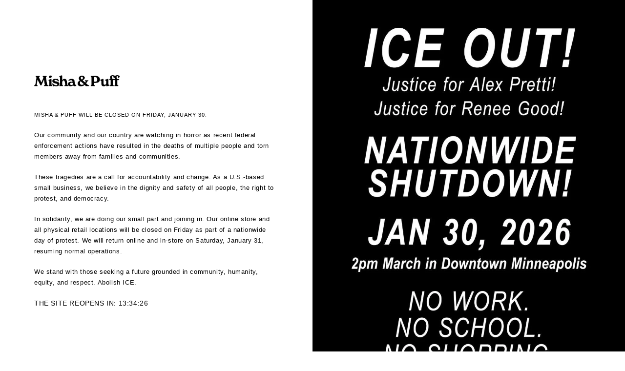

--- FILE ---
content_type: text/html
request_url: https://wait.crowdhandler.com/0R1ULGJVRe06S1je?url=https%3A%2F%2Fshop.misha-and-puff.com%2Fcollections%2Fchild-tops&ch-id=tok0R1VFPV5lewkg&ch-code=&ch-public-key=d3db5411b6d02e71ab404bf1f73c4c469db36bc11ab8cdf165f2c70c579bae40
body_size: 10095
content:
<!DOCTYPE html>
<html lang="en">
  <head>
    <meta charset="utf-8">
    <meta http-equiv="X-UA-Compatible" content="IE=edge">
    <meta name="viewport" content="width=device-width, initial-scale=1">
    <title>Virtual Waiting Room</title>
    <link rel="stylesheet" href="https://wait.crowdhandler.com/css/latest/ch-main.css" crossorigin="anonymous">
    <meta name="robots" content="noindex">

    <style>
      * {
        margin: 0;
        padding: 0;
        box-sizing: border-box;
      }

      body,
      html {
        letter-spacing: 0.6px;
        font-family: sans-serif;
        font-size: 14px;
        font-weight: 200;
        line-height: 22px;
      }

      .container {
        display: flex;
        width: 100%;
        min-height: 100vh;
        position: relative;
      }

      .left-panel {
        width: 50%;
        background-color: #fff;
        color: #000;
        display: flex;
        flex-direction: column;
        justify-content: center;
        padding: 0 24px;
      }

      .content-wrapper {
        width: 100%;
        max-width: 500px;
        margin: 0 auto;
      }

      .right-panel {
        width: 50%;
        background-color: #000;
        display: flex;
        align-items: center;
        justify-content: center;
      }

      .section-bg-image {
        max-width: 100%;
        max-height: 100%;
        object-fit: contain;
      }

      .mobile-image {
        display: none;
      }

      .logo-area {
        margin-bottom: 40px;
      }

      .logo-area img {
        width: 35%;
        height: auto;
        display: block;
      }

      .queue-status {
        text-transform: uppercase;
        letter-spacing: 1px;
        font-size: 11px;
        margin-bottom: 20px;
      }

      .info-text {
        font-size: 13px;
        margin-bottom: 20px;
        max-width: 500px;
      }

      #ch-active,
      #ch-prelude {
        text-align: left;
      }

      #ch-active h1 {
        font-size: 14px;
        font-weight: 200;
        text-align: center;
      }

      #ch-active .progress {
        border-radius: 0;
        border: 1px solid #000;
        background: #fff;
      }

      #ch-active .progress .progress-bar-stripes {
        background: #000;
      }

      #ch-estimated-wait {
        text-align: center;
      }

      #ch-sooner p {
        font-size: 14px;
        text-align: left;
        text-transform: uppercase;
      }

      #ch-countdown[style="display: block;"] {
        display: inline-block !important;
      }

      @media (max-width: 768px) {
        .left-panel {
          width: 100%;
          padding: 0;
          background-color: #fff;
        }

        .right-panel {
          display: none;
        }

        .queue-status,
        .mobile-image {
          margin-top: 60px;
        }

        .mobile-image {
          display: block;
          width: 100%;
          height: auto;
        }

        .content-wrapper {
          padding: 28px;
          margin: 0;
          max-width: none;
          text-align: center;
        }

        .info-text {
          max-width: none;
        }

        .logo-area {
          margin-bottom: 0;
          display: flex;
          justify-content: center;
        }

        .logo-area img {
          width: 50%;
        }

        #ch-active .progress {
          background: #fff;
        }
      }

      .loader {
        display: inline-block;
        width: 30px;
        aspect-ratio: 3;
        --_g: no-repeat radial-gradient(circle closest-side, #000 90%, #0000);
        background:
          var(--_g) 0% 50%,
          var(--_g) 50% 50%,
          var(--_g) 100% 50%;
        background-size: calc(100% / 3) 50%;
        animation: l3 1s infinite linear;
      }

      #ch-priority {
        display: none !important;
      }

      @keyframes l3 {
        20% {
          background-position:
            0% 0%,
            50% 50%,
            100% 50%;
        }

        40% {
          background-position:
            0% 100%,
            50% 0%,
            100% 50%;
        }

        60% {
          background-position:
            0% 50%,
            50% 100%,
            100% 0%;
        }

        80% {
          background-position:
            0% 50%,
            50% 50%,
            100% 100%;
        }
      }
    </style>
  <script type="application/ld+json">{"captchaType":"altcaptcha","queueActivatesOn":"2026-01-31T04:59:00Z","status":4}</script></head>

  <body>
    <div class="container">
      <div class="left-panel">
        <div class="content-wrapper">
          <div class="logo-area">
            <img src="https://cdn.shopify.com/s/files/1/0220/8736/files/Misha_Puff_Wordmark_Main_Web.png?v=1738334933" alt="Misha & Puff">
          </div>

          <section class="ch-section" id="ch-captcha" style="display: none !important">
            <p id="ch-captcha-message">
              Please complete the captcha to proceed
            </p>
            <div id="ch-captcha-form"></div>
          </section>

          <section class="ch-section" id="ch-blocked" style="display: none !important">
            <p class="alert alert-danger" role="alert">
              You have been blocked due to suspicious activity.
            </p>
          </section>

          <section class="ch-section" id="ch-room-full" style="display: none !important">
            <p class="lead">
              We're sorry, the waiting room is full. We will let you in if a
              position becomes available.
            </p>
          </section>

          <section class="ch-section" id="ch-prelude">
            <div class="queue-status">
              Misha &amp; Puff will be closed on Friday, January 30.
            </div>

            <p class="info-text">
              Our community and our country are watching in horror as recent
              federal enforcement actions have resulted in the deaths of
              multiple people and torn members away from families and
              communities.
            </p>

            <p class="info-text">
              These tragedies are a call for accountability and change. As a
              U.S.-based small business, we believe in the dignity and safety of
              all people, the right to protest, and democracy.
            </p>

            <p class="info-text">
              In solidarity, we are doing our small part and joining in. Our
              online store and all physical retail locations will be closed on
              Friday as part of a nationwide day of protest. We will return
              online and in-store on Saturday, January 31, resuming normal
              operations.
            </p>

            <p class="info-text">
              We stand with those seeking a future grounded in community,
              humanity, equity, and respect. Abolish ICE.
            </p>

            <div id="ch-sooner">
              <p class="lead">
                The site reopens in:
                <span id="ch-countdown">...</span>
              </p>
            </div>
            <div id="ch-later">
              <p class="lead">
                The site reopens on
                <span id="ch-datetime">checking date</span>
              </p>
            </div>
            <img class="mobile-image" src="https://cdn.shopify.com/s/files/1/0220/8736/files/photo_2026-01-25_23-33-11.jpg?v=1769707550" alt="">
          </section>

          <section class="ch-section" id="ch-active">
            <div class="queue-status">
              Misha &amp; Puff will be closed on Friday, January 30.
            </div>

            <p class="info-text">
              Our community and our country are watching in horror as recent
              federal enforcement actions have resulted in the deaths of
              multiple people and torn members away from families and
              communities.
            </p>

            <p class="info-text">
              These tragedies are a call for accountability and change. As a
              U.S.-based small business, we believe in the dignity and safety of
              all people, the right to protest, and democracy.
            </p>

            <p class="info-text">
              In solidarity, we are doing our small part and joining in. Our
              online store and all physical retail locations will be closed on
              Friday as part of a nationwide day of protest. We will return
              online and in-store on Saturday, January 31, resuming normal
              operations.
            </p>

            <p class="info-text">
              We stand with those seeking a future grounded in community,
              humanity, equity, and respect. Abolish ICE.
            </p>

            <h1 style="display: none !important">
              POSITION: <span id="ch-count">calculating</span>
            </h1>
            <div class="progress" style="display: none !important">
              <div id="ch-progress" class="progress-bar progress-bar-stripes" role="progressbar" aria-valuenow="25" aria-valuemin="0" aria-valuemax="100"></div>
            </div>

            <div id="ch-estimated-wait" class="ch-show" style="display: none !important">
              Estimated wait:
              <span id="ch-estimated-placeholder">
                <div class="loader"></div>
              </span>

              <span id="ch-estimated-hours" class="ch-hide"><span class="ch-number"></span> hours</span>
              <span id="ch-estimated-minutes" class="ch-hide"><span class="ch-number"></span> minutes</span>
            </div>
            <img class="mobile-image" src="https://cdn.shopify.com/s/files/1/0220/8736/files/photo_2026-01-25_23-33-11.jpg?v=1769707550" alt="">
          </section>

          
        </div>
      </div>
      <div class="right-panel">
        <img class="section-bg-image" src="https://cdn.shopify.com/s/files/1/0220/8736/files/photo_2026-01-25_23-33-11.jpg?v=1769707550" alt="Queue Background">
      </div>
    </div>
    <script src="https://wait.crowdhandler.com/js/latest/main.js?id=d3db5411b6d02e71ab404bf1f73c4c469db36bc11ab8cdf165f2c70c579bae40"></script>
  </body>
</html>


--- FILE ---
content_type: text/css
request_url: https://wait.crowdhandler.com/css/latest/ch-main.css
body_size: 13884
content:
/*! normalize.css v8.0.1 | MIT License | github.com/necolas/normalize.css */html{-webkit-text-size-adjust:100%;line-height:1.15}main{display:block}h1{font-size:2em;margin:.67em 0}hr{box-sizing:content-box;height:0;overflow:visible}pre{font-family:monospace,monospace;font-size:1em}a{background-color:transparent}abbr[title]{border-bottom:none;text-decoration:underline;text-decoration:underline dotted}b,strong{font-weight:bolder}code,kbd,samp{font-family:monospace,monospace;font-size:1em}small{font-size:80%}sub,sup{font-size:75%;line-height:0;position:relative;vertical-align:baseline}sub{bottom:-.25em}sup{top:-.5em}img{border-style:none}button,input,optgroup,select,textarea{font-family:inherit;font-size:100%;line-height:1.15;margin:0}button,input{overflow:visible}button,select{text-transform:none}[type=button],[type=reset],[type=submit],button{-webkit-appearance:button}[type=button]::-moz-focus-inner,[type=reset]::-moz-focus-inner,[type=submit]::-moz-focus-inner,button::-moz-focus-inner{border-style:none;padding:0}[type=button]:-moz-focusring,[type=reset]:-moz-focusring,[type=submit]:-moz-focusring,button:-moz-focusring{outline:1px dotted ButtonText}fieldset{padding:.35em .75em .625em}legend{box-sizing:border-box;color:inherit;display:table;max-width:100%;padding:0;white-space:normal}progress{vertical-align:baseline}textarea{overflow:auto}[type=checkbox],[type=radio]{box-sizing:border-box;padding:0}[type=number]::-webkit-inner-spin-button,[type=number]::-webkit-outer-spin-button{height:auto}[type=search]{-webkit-appearance:textfield;outline-offset:-2px}[type=search]::-webkit-search-decoration{-webkit-appearance:none}::-webkit-file-upload-button{-webkit-appearance:button;font:inherit}details{display:block}summary{display:list-item}[hidden],template{display:none}body,html{-webkit-font-smoothing:antialiased;-moz-osx-font-smoothing:grayscale;font-size:100%}body{font-family:avenir,Arial,Helvetica,Trebuchet MS,Lucida Sans Unicode,Lucida Grande,Lucida Sans,sans-serif;font-size:100%;margin:0;padding:0}.ch-container{display:flex;flex-direction:column;margin:0 auto;max-width:1200px;padding:0 1em}.ch-section{margin:.5em 0;padding:.5em 0;text-align:center}p.lead{font-size:2em}.ch-hide,.loading #ch-active,.loading #ch-blocked,.loading #ch-countdown,.loading #ch-full,.loading #ch-later,.loading #ch-position,.loading #ch-prelude,.loading #ch-priority,.loading #ch-room-full,.loading #ch-sooner{display:none}#ch-logo{position:relative}#ch-logo img{max-width:100%;object-fit:contain}#ch-header h1,#ch-header h2{font-size:1.9rem;margin:0}#ch-header #ch-title{font-size:1.7rem}#ch-header #ch-message{background-color:#f2f2f2;border-radius:2px;box-shadow:0 2px 2px 0 #0000001a;color:#303030;margin:1em auto;max-width:70%;padding:1.5em}#ch-active{display:block}@-webkit-keyframes progress-bar-stripes{0%{background-position:40px 0}to{background-position:0 0}}@keyframes progress-bar-stripes{0%{background-position:40px 0}to{background-position:0 0}}#ch-active .progress{background-color:#ebebeb;border-radius:2px;-webkit-box-shadow:inset 0 1px 2px rgba(0,0,0,.1);box-shadow:inset 0 1px 2px rgba(0,0,0,.1);height:20px;margin-bottom:20px;overflow:hidden}#ch-active .progress .progress-bar-stripes{background-color:#206d9c;-webkit-box-shadow:inset 0 -1px 0 rgba(0,0,0,.15);box-shadow:inset 0 -1px 0 rgba(0,0,0,.15);color:#206d9c;float:left;font-size:12px;line-height:20px;text-align:center;width:0}#ch-active .progress .progress-bar-pulse,#ch-active .progress .progress-bar-stripes{height:100%;-webkit-transition:width .6s ease;-o-transition:width .6s ease;transition:width .6s ease}#ch-active .progress .progress-bar-pulse{-webkit-animation:progress-animation 3s linear infinite;-o-animation:progress-animation 3s linear infinite;animation:progress-animation 3s linear infinite;background-image:linear-gradient(90deg,#206d9c,#60c0fc 17%,#b9e2fc 34%,#206d9c 51%,#206d9c 68%,#60c0fc 85%,#b9e2fc);background-repeat:repeat-x;background-size:300% 100%;display:block}@-webkit-keyframes progress-animation{0%{background-position:100%}to{background-position:0}}@keyframes progress-animation{0%{background-position:100%}to{background-position:0}}#ch-active .progress .progress-bar-stripes{-webkit-animation:progress-bar-stripes 2s linear infinite;-o-animation:progress-bar-stripes 2s linear infinite;animation:progress-bar-stripes 2s linear infinite;background-image:-webkit-linear-gradient(45deg,hsla(0,0%,100%,.15) 25%,transparent 0,transparent 50%,hsla(0,0%,100%,.15) 0,hsla(0,0%,100%,.15) 75%,transparent 0,transparent);background-image:-o-linear-gradient(45deg,hsla(0,0%,100%,.15) 25%,transparent 25%,transparent 50%,hsla(0,0%,100%,.15) 50%,hsla(0,0%,100%,.15) 75%,transparent 75%,transparent);background-image:linear-gradient(45deg,hsla(0,0%,100%,.15) 25%,transparent 0,transparent 50%,hsla(0,0%,100%,.15) 0,hsla(0,0%,100%,.15) 75%,transparent 0,transparent);background-size:40px 40px}#ch-active .progress-bar-success{background-color:#206d9c}.progress-striped #ch-active .progress-bar-success{background-image:-webkit-linear-gradient(45deg,hsla(0,0%,100%,.15) 25%,transparent 0,transparent 50%,hsla(0,0%,100%,.15) 0,hsla(0,0%,100%,.15) 75%,transparent 0,transparent);background-image:-o-linear-gradient(45deg,hsla(0,0%,100%,.15) 25%,transparent 25%,transparent 50%,hsla(0,0%,100%,.15) 50%,hsla(0,0%,100%,.15) 75%,transparent 75%,transparent);background-image:linear-gradient(45deg,hsla(0,0%,100%,.15) 25%,transparent 0,transparent 50%,hsla(0,0%,100%,.15) 0,hsla(0,0%,100%,.15) 75%,transparent 0,transparent)}#ch-active .progress-bar-info{background-color:#5bc0de}.progress-striped #ch-active .progress-bar-info{background-image:-webkit-linear-gradient(45deg,hsla(0,0%,100%,.15) 25%,transparent 0,transparent 50%,hsla(0,0%,100%,.15) 0,hsla(0,0%,100%,.15) 75%,transparent 0,transparent);background-image:-o-linear-gradient(45deg,hsla(0,0%,100%,.15) 25%,transparent 25%,transparent 50%,hsla(0,0%,100%,.15) 50%,hsla(0,0%,100%,.15) 75%,transparent 75%,transparent);background-image:linear-gradient(45deg,hsla(0,0%,100%,.15) 25%,transparent 0,transparent 50%,hsla(0,0%,100%,.15) 0,hsla(0,0%,100%,.15) 75%,transparent 0,transparent)}#ch-active .progress-bar-warning{background-color:#f0ad4e}.progress-striped #ch-active .progress-bar-warning{background-image:-webkit-linear-gradient(45deg,hsla(0,0%,100%,.15) 25%,transparent 0,transparent 50%,hsla(0,0%,100%,.15) 0,hsla(0,0%,100%,.15) 75%,transparent 0,transparent);background-image:-o-linear-gradient(45deg,hsla(0,0%,100%,.15) 25%,transparent 25%,transparent 50%,hsla(0,0%,100%,.15) 50%,hsla(0,0%,100%,.15) 75%,transparent 75%,transparent);background-image:linear-gradient(45deg,hsla(0,0%,100%,.15) 25%,transparent 0,transparent 50%,hsla(0,0%,100%,.15) 0,hsla(0,0%,100%,.15) 75%,transparent 0,transparent)}#ch-active .progress-bar-danger{background-color:#d9534f}.progress-striped #ch-active .progress-bar-danger{background-image:-webkit-linear-gradient(45deg,hsla(0,0%,100%,.15) 25%,transparent 0,transparent 50%,hsla(0,0%,100%,.15) 0,hsla(0,0%,100%,.15) 75%,transparent 0,transparent);background-image:-o-linear-gradient(45deg,hsla(0,0%,100%,.15) 25%,transparent 25%,transparent 50%,hsla(0,0%,100%,.15) 50%,hsla(0,0%,100%,.15) 75%,transparent 75%,transparent);background-image:linear-gradient(45deg,hsla(0,0%,100%,.15) 25%,transparent 0,transparent 50%,hsla(0,0%,100%,.15) 0,hsla(0,0%,100%,.15) 75%,transparent 0,transparent)}#ch-active .progress{margin:20px auto}#ch-active #ch-estimated-wait{display:block}#ch-active #ch-estimated-wait #ch-estimated-placeholder img{vertical-align:middle}#ch-active #ch-estimated-wait .ch-show{display:inline-block}#ch-active #ch-estimated-wait .ch-hide{display:none}#ch-active #ch-sessions-expire,#ch-active #ch-sessions-no-expire{font-size:.9rem;line-height:1.4}#ch-active .ch-hide,#ch-stock.ch-hide{display:none}#ch-stock.ch-show{display:block}#ch-stock{perspective:10em;width:auto}#ch-stock-value{background:#206d9c;border:1px solid #206d9c;border-radius:.2em;color:#fff;display:inline-block;font-family:Courier New,Courier,monospace;font-weight:600;padding:.3em .4em .2em}#ch-stock-available.ch-show,#ch-stock-unavailable.ch-show{display:block}#ch-stock-available.ch-hide,#ch-stock-unavailable.ch-hide{display:none}#ch-captcha,#ch-captcha-container{display:none;text-align:center}#ch-captcha div{margin:0 auto}#ch-blocked,#ch-prelude,#ch-room-full{display:none}#ch-priority *{box-sizing:border-box}#ch-priority{display:block;margin:0 auto;min-width:200px;width:80%}#ch-priority .ch-priority-group{display:flex;display:-ms-flexbox;margin:0 auto;max-width:400px}#ch-priority .ch-priority-group-add{margin-bottom:1.5em}#ch-priority .ch-priority-group-add-field{height:16px;width:240px}#ch-priority .ch-priority-group-add-field:not(:first-child){border-left:0}#ch-priority .ch-priority-input{border:1px solid hsla(31,15%,50%,.25);border-right:0;flex:1 0 80%;padding:7px;width:100%}#ch-priority .ch-priority-group-add-item{border:1px solid hsla(31,15%,50%,.25);font:inherit;font-weight:400;height:32px;padding:0;width:32px}#ch-priority .ch-priority-group-add-field:first-child,#ch-priority .ch-priority-group-add-item:first-child{border-radius:2px 0 0 2px}#ch-priority .ch-priority-group-add-field:last-child,#ch-priority .ch-priority-group-add-item:last-child{border-radius:0 2px 2px 0}#ch-priority .input-group-btn{flex:0 1 auto;font:inherit;font-weight:400;padding:0;width:auto}#ch-priority .input-group-btn button{border:1px solid hsla(31,15%,50%,.25);border-radius:0 2px 2px 0;height:34px;line-height:0;position:relative;width:auto}#ch-priority .input-group-btn button:hover{background-color:#2d2d2d;color:#fff;cursor:pointer}#ch-priority .ch-icon{flex:1 0 auto;height:32px;line-height:0;margin-left:10px;position:relative;width:32px}#ch-priority .ch-icon.ch-priority-group-add-item{border:none}#ch-priority .ch-icon svg{height:24px;left:50%;margin-left:-12px;margin-top:-12px;position:absolute;top:50%;width:24px}#ch-priority .ch-icon.ch-hide{display:none}#ch-priority #ch-priority-error .ch-show,#ch-priority #ch-priority-success .ch-show{display:table-cell}#ch-priority #ch-priority-error{color:#cd000b}#ch-priority #ch-priority-success{color:green}@media screen and (max-width:400px){#ch-priority .ch-priority-group{flex-direction:column}#ch-priority .ch-priority-input{-webkit-appearance:none;border-bottom-left-radius:0;border-bottom-right-radius:0;border-right:1px solid hsla(31,15%,50%,.25);border-top-left-radius:6px;border-top-right-radius:6px;text-align:center}#ch-priority .input-group-btn button{border-radius:0 0 6px 6px;border-top:none;width:100%}#ch-priority #ch-priority-success{text-align:center;width:100%}#ch-priority .ch-icon{margin-left:0;margin-top:10px;width:100%}}#ch-email-me *{box-sizing:border-box}#ch-email-me.ch-hide{display:none}#ch-email-terms{display:none!important}#ch-email-me{display:block;margin:0 auto;min-width:200px;width:80%}#ch-email-me .ch-email-me-group{display:flex;display:-ms-flexbox;margin:0 auto;max-width:400px}#ch-email-me .ch-email-me-group-add{margin-bottom:1.5em}#ch-email-me .ch-email-me-group-add-field{height:16px;width:240px}#ch-email-me .ch-email-me-group-add-field:not(:first-child){border-left:0}#ch-email-me .ch-email-me-input{border:1px solid hsla(31,15%,50%,.25);border-right:0;flex:1 0 80%;padding:7px;width:100%}#ch-email-me .ch-email-me-group-add-item{border:1px solid hsla(31,15%,50%,.25);font:inherit;font-weight:400;height:32px;padding:0;width:32px}#ch-email-me .ch-email-me-group-add-field:first-child,#ch-email-me .ch-email-me-group-add-item:first-child{border-radius:2px 0 0 2px}#ch-email-me .ch-email-me-group-add-field:last-child,#ch-email-me .ch-email-me-group-add-item:last-child{border-radius:0 2px 2px 0}#ch-email-me .input-group-btn{flex:0 1 auto;font:inherit;font-weight:400;padding:0;white-space:nowrap;width:auto}#ch-email-me .input-group-btn button{border:1px solid hsla(31,15%,50%,.25);border-radius:0 2px 2px 0;height:34px;line-height:0;position:relative;width:auto}#ch-email-me .input-group-btn button:enabled:hover{background-color:#2d2d2d;color:#fff;cursor:pointer}#ch-email-me .input-group-btn button:disabled{cursor:not-allowed}#ch-email-me .ch-email-me-btn-reset{border:1px solid hsla(31,15%,50%,.25);border-radius:0 2px 2px 0;height:34px;line-height:0;position:relative;width:auto}#ch-email-me .ch-email-me-btn-reset:hover{background-color:#2d2d2d;color:#fff;cursor:pointer}#ch-email-me .ch-icon{flex:1 0 auto;height:32px;line-height:0;margin-left:10px;position:relative;width:32px}#ch-email-me .ch-icon.ch-email-me-group-add-item{border:none}#ch-email-me .ch-icon svg{height:24px;left:50%;margin-left:-12px;margin-top:-12px;position:absolute;top:50%;width:24px}#ch-email-me .ch-icon.ch-hide{display:none}#ch-email-me #ch-email-me-error .ch-show,#ch-email-me #ch-email-me-success .ch-show{display:table-cell}#ch-email-me #ch-email-me-error{color:#cd000b}#ch-email-me #ch-email-me-success{color:green}@media screen and (max-width:400px){#ch-email-me .ch-email-me-group{flex-direction:column}#ch-email-me .ch-email-me-input{-webkit-appearance:none;border-bottom-left-radius:0;border-bottom-right-radius:0;border-right:1px solid hsla(31,15%,50%,.25);border-top-left-radius:6px;border-top-right-radius:6px;text-align:center}#ch-email-me .input-group-btn button{border-radius:0 0 6px 6px;border-top:none;width:100%}#ch-email-me #ch-email-me-success{text-align:center;width:100%}#ch-email-me .ch-icon{margin-left:0;margin-top:10px;width:100%}}#ch-footer{display:block;margin-top:5em}#ch-footer a img{width:150px}#ch-token-copy.ch-show{display:block}.ch-token{align-items:center;display:flex;justify-content:center;margin-bottom:1em}#ch-token-copy{background-color:transparent;border:none;color:#727272;height:16px;margin-left:.2em;width:15px}#ch-token-copy .checkmark{font-size:12px;opacity:0;transition:opacity .5s ease-in-out}#ch-token-copy.ch-token-clicked .checkmark{display:block;opacity:1}#ch-token{border-radius:4px;color:orange;font-size:90%;padding:2px 4px}#ch-token:hover{background-color:#787876;color:orange;cursor:pointer}

--- FILE ---
content_type: text/javascript
request_url: https://wait.crowdhandler.com/js/latest/main.js?id=d3db5411b6d02e71ab404bf1f73c4c469db36bc11ab8cdf165f2c70c579bae40
body_size: 88374
content:
!function(t){var n={};function e(r){if(n[r])return n[r].exports;var o=n[r]={i:r,l:!1,exports:{}};return t[r].call(o.exports,o,o.exports,e),o.l=!0,o.exports}e.m=t,e.c=n,e.d=function(t,n,r){e.o(t,n)||Object.defineProperty(t,n,{enumerable:!0,get:r})},e.r=function(t){"undefined"!=typeof Symbol&&Symbol.toStringTag&&Object.defineProperty(t,Symbol.toStringTag,{value:"Module"}),Object.defineProperty(t,"__esModule",{value:!0})},e.t=function(t,n){if(1&n&&(t=e(t)),8&n)return t;if(4&n&&"object"==typeof t&&t&&t.__esModule)return t;var r=Object.create(null);if(e.r(r),Object.defineProperty(r,"default",{enumerable:!0,value:t}),2&n&&"string"!=typeof t)for(var o in t)e.d(r,o,function(n){return t[n]}.bind(null,o));return r},e.n=function(t){var n=t&&t.__esModule?function(){return t.default}:function(){return t};return e.d(n,"a",n),n},e.o=function(t,n){return Object.prototype.hasOwnProperty.call(t,n)},e.p="",e(e.s=49)}([function(t,n,e){var r=e(3),o=e(19),i=e(12),a=e(13),c=e(20),u=function(t,n,e){var s,f,l,h,p=t&u.F,d=t&u.G,v=t&u.S,y=t&u.P,g=t&u.B,m=d?r:v?r[n]||(r[n]={}):(r[n]||{}).prototype,_=d?o:o[n]||(o[n]={}),b=_.prototype||(_.prototype={});for(s in d&&(e=n),e)l=((f=!p&&m&&void 0!==m[s])?m:e)[s],h=g&&f?c(l,r):y&&"function"==typeof l?c(Function.call,l):l,m&&a(m,s,l,t&u.U),_[s]!=l&&i(_,s,h),y&&b[s]!=l&&(b[s]=l)};r.core=o,u.F=1,u.G=2,u.S=4,u.P=8,u.B=16,u.W=32,u.U=64,u.R=128,t.exports=u},function(t,n,e){var r=e(5);t.exports=function(t){if(!r(t))throw TypeError(t+" is not an object!");return t}},function(t,n,e){"use strict";e.d(n,"d",(function(){return p})),e.d(n,"c",(function(){return d})),e.d(n,"f",(function(){return g})),e.d(n,"g",(function(){return m})),e.d(n,"i",(function(){return w})),e.d(n,"b",(function(){return E})),e.d(n,"e",(function(){return O})),e.d(n,"j",(function(){return x})),e.d(n,"h",(function(){return T})),e.d(n,"a",(function(){return k}));var r,o=e(97),i=e(49);function a(t,n){if(n>t)return"roomOpen";var e=Math.abs(t-n)/1e3,r=Math.floor(e/86400);e-=86400*r;var o=Math.floor(e/3600)%24;e-=3600*o;var i=Math.floor(e/60)%60,a=(e-=60*i)%60;return function(t,n,e,r){function o(t){return t>9?t:"0"+t}if(t>0)try{document.querySelector("#ch-countdown").textContent="".concat(o(t),":").concat(o(n),":").concat(o(e),":").concat(o(r))}catch(t){console.error(t)}else try{document.querySelector("#ch-countdown").textContent="".concat(o(n),":").concat(o(e),":").concat(o(r))}catch(t){console.error(t)}}(r,o,i,Math.floor(a))}function c(t){return(c="function"==typeof Symbol&&"symbol"==typeof Symbol.iterator?function(t){return typeof t}:function(t){return t&&"function"==typeof Symbol&&t.constructor===Symbol&&t!==Symbol.prototype?"symbol":typeof t})(t)}function u(t,n){for(var e=0;e<n.length;e++){var r=n[e];r.enumerable=r.enumerable||!1,r.configurable=!0,"value"in r&&(r.writable=!0),Object.defineProperty(t,l(r.key),r)}}function s(t,n,e){return n&&u(t.prototype,n),e&&u(t,e),Object.defineProperty(t,"prototype",{writable:!1}),t}function f(t,n,e){return(n=l(n))in t?Object.defineProperty(t,n,{value:e,enumerable:!0,configurable:!0,writable:!0}):t[n]=e,t}function l(t){var n=function(t,n){if("object"!=c(t)||!t)return t;var e=t[Symbol.toPrimitive];if(void 0!==e){var r=e.call(t,n||"default");if("object"!=c(r))return r;throw new TypeError("@@toPrimitive must return a primitive value.")}return("string"===n?String:Number)(t)}(t,"string");return"symbol"==c(n)?n:n+""}var h=(f(f(f(f(f(f(f(f(f(f(r={CH_TITLE:"#ch-title",CH_TOKEN:"#ch-token",CH_TOKEN_COPY:"#ch-token-copy",CH_CHECKIN:"#ch-checkin",CH_PRELUDE:"#ch-prelude",CH_SOONER:"#ch-sooner",CH_COUNTDOWN:"#ch-countdown",CH_LATER:"#ch-later",CH_DATETIME:"#ch-datetime",CH_ACTIVE:"#ch-active",CH_WAIT:"#ch-wait",CH_ESTIMATED_WAIT:"#ch-estimated-wait",CH_ESTIMATED_PLACEHOLDER:"#ch-estimated-placeholder",CH_ESTIMATED_HOURS:"#ch-estimated-hours",CH_ESTIMATED_MINUTES:"#ch-estimated-minutes",CH_ESTIMATE_INFO:".ch-wait-estimate-info",CH_COUNT:"#ch-count",CH_COUNT_PLACEHOLDER:"#ch-count-placeholder",CH_MESSAGE:"#ch-message",CH_ERROR:"#ch-error",CH_SUCCESS:"#ch-success",CH_ONSALE:"#ch-onsale",CH_LOGO:"#ch-logo img",CH_PRIORITY:"#ch-priority",CH_BLOCKED:"#ch-blocked",CH_FULL:"#ch-room-full",CH_CAPTCHA:"#ch-captcha",CH_PRIORITY_INPUT:"#ch-priority-input",CH_PRIORITY_ERROR:"#ch-priority-error",CH_PRIORITY_SUCCESS:"#ch-priority-success",CH_PRIORITY_ACTION:"#ch-priority-btn-action"},"CH_CAPTCHA","#ch-captcha-form"),"CH_CAPTCHA_CONTAINER","#ch-captcha"),"CH_CAPTCHA_MESSAGE","#ch-captcha-message"),"CH_SESSIONS_EXPIRE","#ch-sessions-expire"),"CH_SESSIONS_NO_EXPIRE","#ch-sessions-no-expire"),"CH_SESSIONS_EXPIRY","#ch-sessions-expiry"),"CH_STOCK","#ch-stock"),"CH_STOCK_VALUE","#ch-stock-value"),"CH_STOCK_AVAILABLE","#ch-stock-available"),"CH_STOCK_UNAVAILABLE","#ch-stock-unavailable"),f(f(f(f(f(f(f(r,"CH_EMAIL_ME_FORM","#ch-email-me"),"CH_EMAIL_ME_INPUT","#ch-email-me-input"),"CH_EMAIL_ME_ACTION","#ch-email-me-btn-action"),"CH_EMAIL_ME_NOTIFICATION_CONTAINER","#ch-email-notification"),"CH_EMAIL_ME_NOTIFICATION_MESSAGE",".ch-email-notification-message"),"CH_EMAIL_ME_RESET",".ch-email-me-btn-reset"),"CH_META",'script[type="application/ld+json"]'));function p(){var t={};for(var n in h)if(h.hasOwnProperty(n)){var e=h[n],r=document.querySelector("".concat(e));r&&(t[n]=r)}return t}function d(){try{return{email_me_form:document.querySelector("".concat(h.CH_EMAIL_ME_FORM)),email_me_input:document.querySelector("".concat(h.CH_EMAIL_ME_INPUT)),email_me_action:document.querySelector("".concat(h.CH_EMAIL_ME_ACTION)),email_me_notification_container:document.querySelector("".concat(h.CH_EMAIL_ME_NOTIFICATION_CONTAINER)),email_me_notification_message:document.querySelector("".concat(h.CH_EMAIL_ME_NOTIFICATION_MESSAGE)),email_me_reset:document.querySelector("".concat(h.CH_EMAIL_ME_RESET))}}catch(t){return console.warn(t),null}}var v=function(t){try{t.style.display="none"}catch(t){}},y=function(t){try{t.style.display="block"}catch(t){console.warn(t)}},g=function(t){Object(o.forEach)(t,(function(t){_(t,"ch-hide"),b(t,"ch-show")}))},m=function(t){Object(o.forEach)(t,(function(t){_(t,"ch-show"),b(t,"ch-hide")}))},_=function(t,n){if(t&&t.classList)t.classList.add(n);else if(t&&"svg"===t.nodeName.toLowerCase()){var e=t.getAttribute("class")||"";e=e.split(" ").includes(n)?e:"".concat(t.className," ").concat(n),t.setAttribute("class",e)}},b=function(t,n){if(t&&t.classList)t.classList.remove(n);else if(t&&"svg"===t.nodeName.toLowerCase()){var e=t.getAttribute("class")||"",r=(e=e.split(" ")).indexOf(n);r>-1&&(e=e.splice(r,1)),t.setAttribute("class",e)}};function w(t,n){switch(t){case"success":try{n.CH_PRIORITY_ACTION&&(m([n.CH_PRIORITY_SUCCESS]),g([n.CH_PRIORITY_ERROR]),n.CH_PRIORITY_INPUT.disabled=!0,n.CH_PRIORITY_ACTION.disabled=!0)}catch(t){}break;case"error":try{n.CH_PRIORITY_ACTION&&(m([n.CH_PRIORITY_ERROR]),g([n.CH_PRIORITY_SUCCESS]),n.CH_PRIORITY_INPUT.disabled=!1,n.CH_PRIORITY_ACTION.disabled=!1)}catch(t){}break;case"reset":try{n.CH_PRIORITY_ACTION&&g([n.CH_PRIORITY_ERROR,n.CH_PRIORITY_SUCCESS])}catch(t){}}}var S;function E(t,n){var e=document.getElementsByTagName("body")[0];e&&(e.classList.remove("ch-loading"),e.classList.add("ch-loaded")),v(t.CH_ACTIVE),v(t.CH_COUNTDOWN),v(t.CH_PRIORITY),v(t.CH_PRELUDE),v(t.CH_SOONER),g([t.CH_STOCK]),function(t,n){if(null===n.title)try{t.CH_TITLE.style.display=""}catch(t){console.warn(t)}else try{t.CH_TITLE.textContent=n.title}catch(t){console.warn(t)}}(t,n),function(t,n){if(null===n.message)try{t.CH_MESSAGE.textContent=""}catch(t){console.warn(t)}else try{t.CH_MESSAGE.textContent=n.message}catch(t){console.warn(t)}}(t,n),y(t.CH_CAPTCHA),y(t.CH_MESSAGE),y(t.CH_CAPTCHA_MESSAGE),y(t.CH_CAPTCHA_CONTAINER)}function O(t){try{v(t.CH_CAPTCHA),v(t.CH_MESSAGE),v(t.CH_CAPTCHA_MESSAGE),v(t.CH_CAPTCHA_CONTAINER)}catch(t){}}var C=function(t){g([t.CH_STOCK,t.CH_STOCK_LEVEL]),t.CH_STOCK_LEVEL&&(t.CH_STOCK_LEVEL.textContent="")};function x(t,n,e,r,o){var c=new Date,u=document.getElementsByTagName("body")[0];if(u&&(u.classList.remove("ch-loading"),u.classList.add("ch-loaded")),null===n.logo)try{t.CH_LOGO&&(t.CH_LOGO.style.display="")}catch(t){console.warn(t)}else try{t.CH_LOGO&&n.logo&&(t.CH_LOGO.src=n.logo)}catch(t){console.warn(t)}if(null===n.title)try{t.CH_TITLE.style.display=""}catch(t){console.warn(t)}else try{t.CH_TITLE&&n.title&&(t.CH_TITLE.textContent=n.title)}catch(t){console.warn(t)}try{t.CH_CHECKIN&&(t.CH_CHECKIN.textContent=c.toLocaleTimeString())}catch(t){console.warn(t)}try{t.CH_BLOCKED&&(t.CH_BLOCKED.style.display="none")}catch(t){console.warn(t)}if(1===n.status){try{t.CH_FULL.style.display="none"}catch(t){console.warn(t)}try{t.CH_COUNTDOWN.style.display="none"}catch(t){console.warn(t)}try{t.CH_PRELUDE.style.display="none"}catch(t){console.warn(t)}try{t.CH_LATER.style.display="none"}catch(t){console.warn(t)}try{t.CH_ACTIVE.style.display="block"}catch(t){console.warn(t)}try{!function(t,n){if(t.CH_ESTIMATED_WAIT)n.estimate_values&&n.estimate_values.hours&&(m([t.CH_ESTIMATED_HOURS]),g([t.CH_ESTIMATED_MINUTES,t.CH_ESTIMATED_PLACEHOLDER,t.CH_ESTIMATE_INFO]),t.CH_ESTIMATED_HOURS.querySelector(".ch-number").textContent=n.estimate_values.hours),n.estimate_values&&n.estimate_values.minutes&&(m([t.CH_ESTIMATED_MINUTES]),g([t.CH_ESTIMATED_HOURS,t.CH_ESTIMATED_PLACEHOLDER,t.CH_ESTIMATE_INFO]),t.CH_ESTIMATED_MINUTES.querySelector(".ch-number").textContent=n.estimate_values.minutes);else try{n.estimate&&null!==n.estimate&&(t.CH_WAIT.textContent=n.estimate+" minutes")}catch(t){}}(t,n)}catch(t){console.error(t)}if(g([t.CH_BLOCKED,t.CH_LATER,t.CH_PRELUDE,t.CH_COUNTDOWN,t.CH_FULL]),m([t.CH_ACTIVE]),n.message){try{t.CH_MESSAGE.textContent=n.message}catch(t){console.warn(t)}try{t.CH_MESSAGE.style.display="block"}catch(t){console.warn(t)}}else try{t.CH_MESSAGE.style.display="none"}catch(t){console.warn(t)}if(1===n.priorityAvailable)try{t.CH_PRIORITY.style.display="block"}catch(t){console.warn(t)}else try{t.CH_PRIORITY.style.display="none"}catch(t){console.warn(t)}if(1===parseInt(n.sessionsExpire,10))try{m([t.CH_SESSIONS_EXPIRE]),g([t.CH_SESSIONS_NO_EXPIRE])}catch(t){console.warn(t)}else try{m([t.CH_SESSIONS_NO_EXPIRE]),g([t.CH_SESSIONS_EXPIRE]),t.CH_SESSIONS_EXPIRY.textContent=n.sessionsTimeout}catch(t){console.warn(t)}if(n.stock||C(t),null!==n.stock)try{if(!isNaN(n.stock))try{!function(t,n){S||(S=t,n.CH_STOCK_VALUE.textContent=t);var e=function(t,r,o){parseInt(n.CH_STOCK_VALUE.textContent,10)!==t?(S-=o,o>0&&S<t&&(S=t),o<0&&S>t&&(S=t),n.CH_STOCK_VALUE.textContent=S,setTimeout((function(){e(t,r,o)}),r)):n.CH_STOCK_VALUE.textContent=t},r=parseInt(S,10)-t;if(0!==r){var o=50,i=Math.ceil(Math.abs(r/20));Math.abs(r/20)<1&&(o=2e3/Math.abs(r),i=1),e(t,o,i=S>t?i:-1*i)}}(n.stock,t),function(t){m([t.CH_STOCK,t.CH_STOCK_LEVEL])}(t),function(t,n){if(t<=0)try{m([n.CH_STOCK,n.CH_STOCK_UNAVAILABLE]),g([n.CH_STOCK_AVAILABLE])}catch(t){console.warn(t)}else try{m([n.CH_STOCK,n.CH_STOCK_AVAILABLE]),g([n.CH_STOCK_UNAVAILABLE])}catch(t){console.warn(t)}}(n.stock,t)}catch(t){console.warn(t)}}catch(t){console.warn(t)}}else if(2===n.status){try{C(t)}catch(t){console.warn(t)}if("block"===t.CH_ACTIVE.style.display)try{t.CH_ACTIVE.style.display="block"}catch(t){console.warn(t),console.warn(t)}else if("block"===t.CH_PRELUDE.style.display){try{t.CH_PRELUDE.style.display="block"}catch(t){console.warn(t)}try{t.CH_SOONER.style.display="none"}catch(t){console.warn(t)}try{t.CH_LATER.style.display="block"}catch(t){console.warn(t)}}if(e&&o){try{t.CH_ACTIVE.style.display="block"}catch(t){console.warn(t)}try{t.CH_COUNT.textContent=e[o].mostRecentPositon}catch(t){console.warn(t)}}}else if(3===n.status){try{C(t)}catch(t){console.warn(t)}try{t.CH_FULL.style.display="none"}catch(t){console.warn(t)}try{t.CH_BLOCKED.style.display="block"}catch(t){console.warn(t)}v(t.CH_PRIORITY),v(t.CH_MESSAGE),v(t.CH_ACTIVE),v(t.CH_CAPTCHA_CONTAINER)}else if(4===n.status){try{C(t)}catch(t){console.warn(t)}if(1===n.priorityAvailable)try{t.CH_PRIORITY.style.display="block"}catch(t){console.warn(t)}else try{t.CH_PRIORITY.style.display="none"}catch(t){console.warn(t)}var s,f,l=new Date(n.onsale),h=new Date;try{f=Intl.DateTimeFormat().resolvedOptions().timeZone}catch(t){console.error(t),s=!0}try{t.CH_FULL.style.display="none"}catch(t){console.warn(t)}try{t.CH_ACTIVE.style.display="none"}catch(t){console.warn(t)}if(Math.abs(l-h)/36e5>24&&f&&!0!==s){try{t.CH_PRELUDE.style.display="block"}catch(t){console.warn(t)}try{t.CH_SOONER.style.display="none"}catch(t){console.warn(t)}try{t.CH_LATER.style.display="block"}catch(t){console.warn(t)}try{t.CH_DATETIME.textContent=function(t,n,e){var r;void 0===e&&(r=!0);var o={month:"long",day:"numeric",hour:"numeric",minute:"numeric",hour12:!0,timeZone:e,timeZoneName:"short"},i=(0,new Intl.DateTimeFormat(t,o).format)(n);return!0===r?"".concat(i," GMT"):i}(navigator.language,l,f)}catch(t){console.warn(t)}}else{try{t.CH_PRELUDE.style.display="block"}catch(t){console.warn(t)}try{t.CH_SOONER.style.display="block"}catch(t){console.warn(t)}try{t.CH_COUNTDOWN.style.display="block"}catch(t){console.warn(t)}try{t.CH_LATER.style.display="none"}catch(t){console.warn(t)}if(h>l){try{document.querySelector("#ch-prelude").style.display="none"}catch(t){console.warn(t)}try{document.querySelector("#ch-active").style.display="block"}catch(t){console.warn(t)}}else!function(t,n){if(!0!==Object(i.getLocalStorage)("countdown",t,"active")||Object(i.getLocalStorage)("countdown",t,"onsale")!==n){clearInterval(Object(i.getLocalStorage)("countdown",t,"loopID"));var e=setInterval((function(){if(Object(i.saveCountdownState)(t,e,n),"roomOpen"===a(new Date(n),new Date)){clearInterval(e);try{document.querySelector("#ch-prelude").style.display="none"}catch(t){console.error(t)}try{document.querySelector("#ch-captcha")?"block"!==document.querySelector("#ch-captcha").style.display&&(document.querySelector("#ch-active").style.display="block"):document.querySelector("#ch-active").style.display="block"}catch(t){console.error(t)}}}),1e3)}else console.log("Loop already active")}(n.slug,n.onsale)}if(n.message){try{t.CH_MESSAGE.textContent=n.message}catch(t){console.warn(t)}try{t.CH_MESSAGE.style.display="block"}catch(t){console.warn(t)}}else try{t.CH_MESSAGE.style.display="none"}catch(t){console.warn(t)}}else if(5===n.status){try{C(t)}catch(t){console.warn(t)}try{document.querySelector("#ch-active").style.display="none"}catch(t){console.warn(t)}try{t.CH_PRIORITY&&(t.CH_PRIORITY.style.display="none")}catch(t){console.warn(t)}try{t.CH_PRELUDE&&(t.CH_PRELUDE.style.display="none")}catch(t){console.warn(t)}try{t.CH_FULL&&(t.CH_FULL.style.display="block")}catch(t){console.warn(t)}}else if(6===n.status){try{t.CH_EMAIL_ME&&g([t.CH_EMAIL_ME])}catch(t){console.warn(t)}try{t.CH_CAPTCHA&&g([t.CH_CAPTCHA])}catch(t){console.warn(t)}try{t.CH_MESSAGE&&(t.CH_MESSAGE.style.display="block")}catch(t){console.warn(t)}}if(6===!n.status&&1===parseInt(n.emailAvailable,10))try{m([t.CH_EMAIL_ME])}catch(n){g([t.CH_EMAIL_ME])}else g([t.CH_EMAIL_ME])}function T(t,n,e,r){try{t.CH_COUNT.textContent=n}catch(t){console.warn(t)}try{r&&(n=""),document.title="".concat(e," ").concat(n)}catch(t){console.warn(t)}}var k=s((function t(){var n=this;!function(t,n){if(!(t instanceof n))throw new TypeError("Cannot call a class as a function")}(this,t),f(this,"setUiElements",(function(t){n.uiElements=t})),f(this,"setData",(function(t){t&&t.token?n.data=t:n.data={token:""},n.uiElements.CH_TOKEN&&(n.uiElements.CH_TOKEN.textContent=n.tokObfuscate(t.token))})),f(this,"getData",(function(){return n.data})),f(this,"addEventHandlers",(function(){try{n.addClickHandler(),n.addMouseenterHandler(),n.addMouseleaveHandler()}catch(t){}})),f(this,"tokObfuscate",(function(t){if(t){var n=/(^tok[0-9|_])(.{3})(.*)(.{3}$)/,e=t.match(n);return e?t.replace(n,"$1$2"+"*".repeat(e[3].length)+"$4"):t}return""})),f(this,"addClickHandler",(function(){try{n.uiElements.CH_TOKEN.addEventListener("click",n.tokObfuscateEventHandler,!1)}catch(t){}})),f(this,"removeClickHandler",(function(){n.uiElements.CH_TOKEN.addEventListener("click",n.tokObfuscateEventHandler,!1)})),f(this,"addMouseenterHandler",(function(){n.uiElements.CH_TOKEN&&n.uiElements.CH_TOKEN.addEventListener("mouseenter",(function(t){n.uiElements.CH_TOKEN&&n.data&&n.data.token&&(n.uiElements.CH_TOKEN.textContent=n.data.token,_(n.uiElements.CH_TOKEN,"ch-token-hover")),n.uiElements.CH_TOKEN_COPY?m([n.uiElements.CH_TOKEN_COPY]):(n.uiElements.CH_TOKEN.style.color="orange",n.uiElements.CH_TOKEN.style.backgroundColor="#787876")}),!1)})),f(this,"addMouseleaveHandler",(function(){n.uiElements.CH_TOKEN&&n.uiElements.CH_TOKEN.addEventListener("mouseleave",(function(t){n.uiElements.CH_TOKEN&&n.data.token&&(n.uiElements.CH_TOKEN.textContent=n.tokObfuscate(n.data.token),b(n.uiElements.CH_TOKEN,"ch-token-hover")),n.uiElements.CH_TOKEN_COPY?(b(n.uiElements.CH_TOKEN_COPY,"ch-token-clicked"),g([n.uiElements.CH_TOKEN_COPY])):(n.uiElements.CH_TOKEN.style.color="",n.uiElements.CH_TOKEN.style.backgroundColor="")}),!1)})),f(this,"tokObfuscateEventHandler",(function(){if(n.uiElements.CH_TOKEN){var t=n.uiElements.CH_TOKEN.innerText;if(navigator.clipboard)navigator.clipboard.writeText(t).then((function(){n.uiElements.CH_TOKEN_COPY&&_(n.uiElements.CH_TOKEN_COPY,"ch-token-clicked")})).catch((function(){n.uiElements.CH_TOKEN_COPY&&b(n.uiElements.CH_TOKEN_COPY,"ch-token-clicked")}));else{var e=document.createElement("textarea");e.width="1px",e.height="1px",e.background="transparents",e.value=t,document.getElementsByTagName("body")[0].appendChild(e),e.select(),document.execCommand("copy"),document.getElementsByTagName("body")[0].removeChild(e),n.uiElements.CH_TOKEN_COPY&&_(n.uiElements.CH_TOKEN_COPY,"ch-token-clicked")}n.uiElements.CH_TOKEN.style.backgroundColor=""}}))}))},function(t,n){var e=t.exports="undefined"!=typeof window&&window.Math==Math?window:"undefined"!=typeof self&&self.Math==Math?self:Function("return this")();"number"==typeof __g&&(__g=e)},function(t,n){t.exports=function(t){try{return!!t()}catch(t){return!0}}},function(t,n){t.exports=function(t){return"object"==typeof t?null!==t:"function"==typeof t}},function(t,n,e){var r=e(50)("wks"),o=e(35),i=e(3).Symbol,a="function"==typeof i;(t.exports=function(t){return r[t]||(r[t]=a&&i[t]||(a?i:o)("Symbol."+t))}).store=r},function(t,n,e){var r=e(22),o=Math.min;t.exports=function(t){return t>0?o(r(t),9007199254740991):0}},function(t,n,e){t.exports=!e(4)((function(){return 7!=Object.defineProperty({},"a",{get:function(){return 7}}).a}))},function(t,n,e){var r=e(1),o=e(102),i=e(24),a=Object.defineProperty;n.f=e(8)?Object.defineProperty:function(t,n,e){if(r(t),n=i(n,!0),r(e),o)try{return a(t,n,e)}catch(t){}if("get"in e||"set"in e)throw TypeError("Accessors not supported!");return"value"in e&&(t[n]=e.value),t}},function(t,n,e){var r=e(25);t.exports=function(t){return Object(r(t))}},function(t,n){t.exports=function(t){if("function"!=typeof t)throw TypeError(t+" is not a function!");return t}},function(t,n,e){var r=e(9),o=e(34);t.exports=e(8)?function(t,n,e){return r.f(t,n,o(1,e))}:function(t,n,e){return t[n]=e,t}},function(t,n,e){var r=e(3),o=e(12),i=e(15),a=e(35)("src"),c=e(149),u=(""+c).split("toString");e(19).inspectSource=function(t){return c.call(t)},(t.exports=function(t,n,e,c){var s="function"==typeof e;s&&(i(e,"name")||o(e,"name",n)),t[n]!==e&&(s&&(i(e,a)||o(e,a,t[n]?""+t[n]:u.join(String(n)))),t===r?t[n]=e:c?t[n]?t[n]=e:o(t,n,e):(delete t[n],o(t,n,e)))})(Function.prototype,"toString",(function(){return"function"==typeof this&&this[a]||c.call(this)}))},function(t,n,e){var r=e(0),o=e(4),i=e(25),a=/"/g,c=function(t,n,e,r){var o=String(i(t)),c="<"+n;return""!==e&&(c+=" "+e+'="'+String(r).replace(a,"&quot;")+'"'),c+">"+o+"</"+n+">"};t.exports=function(t,n){var e={};e[t]=n(c),r(r.P+r.F*o((function(){var n=""[t]('"');return n!==n.toLowerCase()||n.split('"').length>3})),"String",e)}},function(t,n){var e={}.hasOwnProperty;t.exports=function(t,n){return e.call(t,n)}},function(t,n,e){var r=e(51),o=e(25);t.exports=function(t){return r(o(t))}},function(t,n,e){var r=e(52),o=e(34),i=e(16),a=e(24),c=e(15),u=e(102),s=Object.getOwnPropertyDescriptor;n.f=e(8)?s:function(t,n){if(t=i(t),n=a(n,!0),u)try{return s(t,n)}catch(t){}if(c(t,n))return o(!r.f.call(t,n),t[n])}},function(t,n,e){var r=e(15),o=e(10),i=e(72)("IE_PROTO"),a=Object.prototype;t.exports=Object.getPrototypeOf||function(t){return t=o(t),r(t,i)?t[i]:"function"==typeof t.constructor&&t instanceof t.constructor?t.constructor.prototype:t instanceof Object?a:null}},function(t,n){var e=t.exports={version:"2.6.11"};"number"==typeof __e&&(__e=e)},function(t,n,e){var r=e(11);t.exports=function(t,n,e){if(r(t),void 0===n)return t;switch(e){case 1:return function(e){return t.call(n,e)};case 2:return function(e,r){return t.call(n,e,r)};case 3:return function(e,r,o){return t.call(n,e,r,o)}}return function(){return t.apply(n,arguments)}}},function(t,n){var e={}.toString;t.exports=function(t){return e.call(t).slice(8,-1)}},function(t,n){var e=Math.ceil,r=Math.floor;t.exports=function(t){return isNaN(t=+t)?0:(t>0?r:e)(t)}},function(t,n,e){"use strict";var r=e(4);t.exports=function(t,n){return!!t&&r((function(){n?t.call(null,(function(){}),1):t.call(null)}))}},function(t,n,e){var r=e(5);t.exports=function(t,n){if(!r(t))return t;var e,o;if(n&&"function"==typeof(e=t.toString)&&!r(o=e.call(t)))return o;if("function"==typeof(e=t.valueOf)&&!r(o=e.call(t)))return o;if(!n&&"function"==typeof(e=t.toString)&&!r(o=e.call(t)))return o;throw TypeError("Can't convert object to primitive value")}},function(t,n){t.exports=function(t){if(null==t)throw TypeError("Can't call method on  "+t);return t}},function(t,n,e){var r=e(0),o=e(19),i=e(4);t.exports=function(t,n){var e=(o.Object||{})[t]||Object[t],a={};a[t]=n(e),r(r.S+r.F*i((function(){e(1)})),"Object",a)}},function(t,n,e){var r=e(20),o=e(51),i=e(10),a=e(7),c=e(88);t.exports=function(t,n){var e=1==t,u=2==t,s=3==t,f=4==t,l=6==t,h=5==t||l,p=n||c;return function(n,c,d){for(var v,y,g=i(n),m=o(g),_=r(c,d,3),b=a(m.length),w=0,S=e?p(n,b):u?p(n,0):void 0;b>w;w++)if((h||w in m)&&(y=_(v=m[w],w,g),t))if(e)S[w]=y;else if(y)switch(t){case 3:return!0;case 5:return v;case 6:return w;case 2:S.push(v)}else if(f)return!1;return l?-1:s||f?f:S}}},function(t,n,e){"use strict";if(e(8)){var r=e(30),o=e(3),i=e(4),a=e(0),c=e(65),u=e(96),s=e(20),f=e(41),l=e(34),h=e(12),p=e(43),d=e(22),v=e(7),y=e(130),g=e(37),m=e(24),_=e(15),b=e(46),w=e(5),S=e(10),E=e(85),O=e(38),C=e(18),x=e(39).f,T=e(87),k=e(35),I=e(6),P=e(27),R=e(55),j=e(54),A=e(90),L=e(48),N=e(60),M=e(40),H=e(89),U=e(119),D=e(9),F=e(17),B=D.f,z=F.f,G=o.RangeError,W=o.TypeError,q=o.Uint8Array,K=Array.prototype,V=u.ArrayBuffer,Y=u.DataView,J=P(0),$=P(2),X=P(3),Z=P(4),Q=P(5),tt=P(6),nt=R(!0),et=R(!1),rt=A.values,ot=A.keys,it=A.entries,at=K.lastIndexOf,ct=K.reduce,ut=K.reduceRight,st=K.join,ft=K.sort,lt=K.slice,ht=K.toString,pt=K.toLocaleString,dt=I("iterator"),vt=I("toStringTag"),yt=k("typed_constructor"),gt=k("def_constructor"),mt=c.CONSTR,_t=c.TYPED,bt=c.VIEW,wt=P(1,(function(t,n){return xt(j(t,t[gt]),n)})),St=i((function(){return 1===new q(new Uint16Array([1]).buffer)[0]})),Et=!!q&&!!q.prototype.set&&i((function(){new q(1).set({})})),Ot=function(t,n){var e=d(t);if(e<0||e%n)throw G("Wrong offset!");return e},Ct=function(t){if(w(t)&&_t in t)return t;throw W(t+" is not a typed array!")},xt=function(t,n){if(!w(t)||!(yt in t))throw W("It is not a typed array constructor!");return new t(n)},Tt=function(t,n){return kt(j(t,t[gt]),n)},kt=function(t,n){for(var e=0,r=n.length,o=xt(t,r);r>e;)o[e]=n[e++];return o},It=function(t,n,e){B(t,n,{get:function(){return this._d[e]}})},Pt=function(t){var n,e,r,o,i,a,c=S(t),u=arguments.length,f=u>1?arguments[1]:void 0,l=void 0!==f,h=T(c);if(null!=h&&!E(h)){for(a=h.call(c),r=[],n=0;!(i=a.next()).done;n++)r.push(i.value);c=r}for(l&&u>2&&(f=s(f,arguments[2],2)),n=0,e=v(c.length),o=xt(this,e);e>n;n++)o[n]=l?f(c[n],n):c[n];return o},Rt=function(){for(var t=0,n=arguments.length,e=xt(this,n);n>t;)e[t]=arguments[t++];return e},jt=!!q&&i((function(){pt.call(new q(1))})),At=function(){return pt.apply(jt?lt.call(Ct(this)):Ct(this),arguments)},Lt={copyWithin:function(t,n){return U.call(Ct(this),t,n,arguments.length>2?arguments[2]:void 0)},every:function(t){return Z(Ct(this),t,arguments.length>1?arguments[1]:void 0)},fill:function(t){return H.apply(Ct(this),arguments)},filter:function(t){return Tt(this,$(Ct(this),t,arguments.length>1?arguments[1]:void 0))},find:function(t){return Q(Ct(this),t,arguments.length>1?arguments[1]:void 0)},findIndex:function(t){return tt(Ct(this),t,arguments.length>1?arguments[1]:void 0)},forEach:function(t){J(Ct(this),t,arguments.length>1?arguments[1]:void 0)},indexOf:function(t){return et(Ct(this),t,arguments.length>1?arguments[1]:void 0)},includes:function(t){return nt(Ct(this),t,arguments.length>1?arguments[1]:void 0)},join:function(t){return st.apply(Ct(this),arguments)},lastIndexOf:function(t){return at.apply(Ct(this),arguments)},map:function(t){return wt(Ct(this),t,arguments.length>1?arguments[1]:void 0)},reduce:function(t){return ct.apply(Ct(this),arguments)},reduceRight:function(t){return ut.apply(Ct(this),arguments)},reverse:function(){for(var t,n=Ct(this).length,e=Math.floor(n/2),r=0;r<e;)t=this[r],this[r++]=this[--n],this[n]=t;return this},some:function(t){return X(Ct(this),t,arguments.length>1?arguments[1]:void 0)},sort:function(t){return ft.call(Ct(this),t)},subarray:function(t,n){var e=Ct(this),r=e.length,o=g(t,r);return new(j(e,e[gt]))(e.buffer,e.byteOffset+o*e.BYTES_PER_ELEMENT,v((void 0===n?r:g(n,r))-o))}},Nt=function(t,n){return Tt(this,lt.call(Ct(this),t,n))},Mt=function(t){Ct(this);var n=Ot(arguments[1],1),e=this.length,r=S(t),o=v(r.length),i=0;if(o+n>e)throw G("Wrong length!");for(;i<o;)this[n+i]=r[i++]},Ht={entries:function(){return it.call(Ct(this))},keys:function(){return ot.call(Ct(this))},values:function(){return rt.call(Ct(this))}},Ut=function(t,n){return w(t)&&t[_t]&&"symbol"!=typeof n&&n in t&&String(+n)==String(n)},Dt=function(t,n){return Ut(t,n=m(n,!0))?l(2,t[n]):z(t,n)},Ft=function(t,n,e){return!(Ut(t,n=m(n,!0))&&w(e)&&_(e,"value"))||_(e,"get")||_(e,"set")||e.configurable||_(e,"writable")&&!e.writable||_(e,"enumerable")&&!e.enumerable?B(t,n,e):(t[n]=e.value,t)};mt||(F.f=Dt,D.f=Ft),a(a.S+a.F*!mt,"Object",{getOwnPropertyDescriptor:Dt,defineProperty:Ft}),i((function(){ht.call({})}))&&(ht=pt=function(){return st.call(this)});var Bt=p({},Lt);p(Bt,Ht),h(Bt,dt,Ht.values),p(Bt,{slice:Nt,set:Mt,constructor:function(){},toString:ht,toLocaleString:At}),It(Bt,"buffer","b"),It(Bt,"byteOffset","o"),It(Bt,"byteLength","l"),It(Bt,"length","e"),B(Bt,vt,{get:function(){return this[_t]}}),t.exports=function(t,n,e,u){var s=t+((u=!!u)?"Clamped":"")+"Array",l="get"+t,p="set"+t,d=o[s],g=d||{},m=d&&C(d),_=!d||!c.ABV,S={},E=d&&d.prototype,T=function(t,e){B(t,e,{get:function(){return function(t,e){var r=t._d;return r.v[l](e*n+r.o,St)}(this,e)},set:function(t){return function(t,e,r){var o=t._d;u&&(r=(r=Math.round(r))<0?0:r>255?255:255&r),o.v[p](e*n+o.o,r,St)}(this,e,t)},enumerable:!0})};_?(d=e((function(t,e,r,o){f(t,d,s,"_d");var i,a,c,u,l=0,p=0;if(w(e)){if(!(e instanceof V||"ArrayBuffer"==(u=b(e))||"SharedArrayBuffer"==u))return _t in e?kt(d,e):Pt.call(d,e);i=e,p=Ot(r,n);var g=e.byteLength;if(void 0===o){if(g%n)throw G("Wrong length!");if((a=g-p)<0)throw G("Wrong length!")}else if((a=v(o)*n)+p>g)throw G("Wrong length!");c=a/n}else c=y(e),i=new V(a=c*n);for(h(t,"_d",{b:i,o:p,l:a,e:c,v:new Y(i)});l<c;)T(t,l++)})),E=d.prototype=O(Bt),h(E,"constructor",d)):i((function(){d(1)}))&&i((function(){new d(-1)}))&&N((function(t){new d,new d(null),new d(1.5),new d(t)}),!0)||(d=e((function(t,e,r,o){var i;return f(t,d,s),w(e)?e instanceof V||"ArrayBuffer"==(i=b(e))||"SharedArrayBuffer"==i?void 0!==o?new g(e,Ot(r,n),o):void 0!==r?new g(e,Ot(r,n)):new g(e):_t in e?kt(d,e):Pt.call(d,e):new g(y(e))})),J(m!==Function.prototype?x(g).concat(x(m)):x(g),(function(t){t in d||h(d,t,g[t])})),d.prototype=E,r||(E.constructor=d));var k=E[dt],I=!!k&&("values"==k.name||null==k.name),P=Ht.values;h(d,yt,!0),h(E,_t,s),h(E,bt,!0),h(E,gt,d),(u?new d(1)[vt]==s:vt in E)||B(E,vt,{get:function(){return s}}),S[s]=d,a(a.G+a.W+a.F*(d!=g),S),a(a.S,s,{BYTES_PER_ELEMENT:n}),a(a.S+a.F*i((function(){g.of.call(d,1)})),s,{from:Pt,of:Rt}),"BYTES_PER_ELEMENT"in E||h(E,"BYTES_PER_ELEMENT",n),a(a.P,s,Lt),M(s),a(a.P+a.F*Et,s,{set:Mt}),a(a.P+a.F*!I,s,Ht),r||E.toString==ht||(E.toString=ht),a(a.P+a.F*i((function(){new d(1).slice()})),s,{slice:Nt}),a(a.P+a.F*(i((function(){return[1,2].toLocaleString()!=new d([1,2]).toLocaleString()}))||!i((function(){E.toLocaleString.call([1,2])}))),s,{toLocaleString:At}),L[s]=I?k:P,r||I||h(E,dt,P)}}else t.exports=function(){}},function(t,n,e){var r=e(125),o=e(0),i=e(50)("metadata"),a=i.store||(i.store=new(e(128))),c=function(t,n,e){var o=a.get(t);if(!o){if(!e)return;a.set(t,o=new r)}var i=o.get(n);if(!i){if(!e)return;o.set(n,i=new r)}return i};t.exports={store:a,map:c,has:function(t,n,e){var r=c(n,e,!1);return void 0!==r&&r.has(t)},get:function(t,n,e){var r=c(n,e,!1);return void 0===r?void 0:r.get(t)},set:function(t,n,e,r){c(e,r,!0).set(t,n)},keys:function(t,n){var e=c(t,n,!1),r=[];return e&&e.forEach((function(t,n){r.push(n)})),r},key:function(t){return void 0===t||"symbol"==typeof t?t:String(t)},exp:function(t){o(o.S,"Reflect",t)}}},function(t,n){t.exports=!1},function(t,n,e){var r=e(35)("meta"),o=e(5),i=e(15),a=e(9).f,c=0,u=Object.isExtensible||function(){return!0},s=!e(4)((function(){return u(Object.preventExtensions({}))})),f=function(t){a(t,r,{value:{i:"O"+ ++c,w:{}}})},l=t.exports={KEY:r,NEED:!1,fastKey:function(t,n){if(!o(t))return"symbol"==typeof t?t:("string"==typeof t?"S":"P")+t;if(!i(t,r)){if(!u(t))return"F";if(!n)return"E";f(t)}return t[r].i},getWeak:function(t,n){if(!i(t,r)){if(!u(t))return!0;if(!n)return!1;f(t)}return t[r].w},onFreeze:function(t){return s&&l.NEED&&u(t)&&!i(t,r)&&f(t),t}}},function(t,n,e){var r=e(6)("unscopables"),o=Array.prototype;null==o[r]&&e(12)(o,r,{}),t.exports=function(t){o[r][t]=!0}},function(t,n){var e;e=function(){return this}();try{e=e||new Function("return this")()}catch(t){"object"==typeof window&&(e=window)}t.exports=e},function(t,n){t.exports=function(t,n){return{enumerable:!(1&t),configurable:!(2&t),writable:!(4&t),value:n}}},function(t,n){var e=0,r=Math.random();t.exports=function(t){return"Symbol(".concat(void 0===t?"":t,")_",(++e+r).toString(36))}},function(t,n,e){var r=e(104),o=e(73);t.exports=Object.keys||function(t){return r(t,o)}},function(t,n,e){var r=e(22),o=Math.max,i=Math.min;t.exports=function(t,n){return(t=r(t))<0?o(t+n,0):i(t,n)}},function(t,n,e){var r=e(1),o=e(105),i=e(73),a=e(72)("IE_PROTO"),c=function(){},u=function(){var t,n=e(70)("iframe"),r=i.length;for(n.style.display="none",e(74).appendChild(n),n.src="javascript:",(t=n.contentWindow.document).open(),t.write("<script>document.F=Object<\/script>"),t.close(),u=t.F;r--;)delete u.prototype[i[r]];return u()};t.exports=Object.create||function(t,n){var e;return null!==t?(c.prototype=r(t),e=new c,c.prototype=null,e[a]=t):e=u(),void 0===n?e:o(e,n)}},function(t,n,e){var r=e(104),o=e(73).concat("length","prototype");n.f=Object.getOwnPropertyNames||function(t){return r(t,o)}},function(t,n,e){"use strict";var r=e(3),o=e(9),i=e(8),a=e(6)("species");t.exports=function(t){var n=r[t];i&&n&&!n[a]&&o.f(n,a,{configurable:!0,get:function(){return this}})}},function(t,n){t.exports=function(t,n,e,r){if(!(t instanceof n)||void 0!==r&&r in t)throw TypeError(e+": incorrect invocation!");return t}},function(t,n,e){var r=e(20),o=e(117),i=e(85),a=e(1),c=e(7),u=e(87),s={},f={};(n=t.exports=function(t,n,e,l,h){var p,d,v,y,g=h?function(){return t}:u(t),m=r(e,l,n?2:1),_=0;if("function"!=typeof g)throw TypeError(t+" is not iterable!");if(i(g)){for(p=c(t.length);p>_;_++)if((y=n?m(a(d=t[_])[0],d[1]):m(t[_]))===s||y===f)return y}else for(v=g.call(t);!(d=v.next()).done;)if((y=o(v,m,d.value,n))===s||y===f)return y}).BREAK=s,n.RETURN=f},function(t,n,e){var r=e(13);t.exports=function(t,n,e){for(var o in n)r(t,o,n[o],e);return t}},function(t,n,e){var r=e(5);t.exports=function(t,n){if(!r(t)||t._t!==n)throw TypeError("Incompatible receiver, "+n+" required!");return t}},function(t,n,e){var r=e(9).f,o=e(15),i=e(6)("toStringTag");t.exports=function(t,n,e){t&&!o(t=e?t:t.prototype,i)&&r(t,i,{configurable:!0,value:n})}},function(t,n,e){var r=e(21),o=e(6)("toStringTag"),i="Arguments"==r(function(){return arguments}());t.exports=function(t){var n,e,a;return void 0===t?"Undefined":null===t?"Null":"string"==typeof(e=function(t,n){try{return t[n]}catch(t){}}(n=Object(t),o))?e:i?r(n):"Object"==(a=r(n))&&"function"==typeof n.callee?"Arguments":a}},function(t,n,e){var r=e(0),o=e(25),i=e(4),a=e(76),c="["+a+"]",u=RegExp("^"+c+c+"*"),s=RegExp(c+c+"*$"),f=function(t,n,e){var o={},c=i((function(){return!!a[t]()||"​"!="​"[t]()})),u=o[t]=c?n(l):a[t];e&&(o[e]=u),r(r.P+r.F*c,"String",o)},l=f.trim=function(t,n){return t=String(o(t)),1&n&&(t=t.replace(u,"")),2&n&&(t=t.replace(s,"")),t};t.exports=f},function(t,n){t.exports={}},function(t,n,e){"use strict";e.r(n),function(t){e.d(n,"API_URL",(function(){return P})),e.d(n,"getLocalStorage",(function(){return B})),e.d(n,"saveCountdownState",(function(){return z})),e.d(n,"captcha_validated",(function(){return G}));var r=e(143),o=e(69),i=e(145),a=(e(352),e(2)),c=e(98),u=e(138),s=e(144),f=e(139),l=e(140),h=e(141),p=e(142),d=e(99);function v(t){return(v="function"==typeof Symbol&&"symbol"==typeof Symbol.iterator?function(t){return typeof t}:function(t){return t&&"function"==typeof Symbol&&t.constructor===Symbol&&t!==Symbol.prototype?"symbol":typeof t})(t)}function y(t,n){var e="undefined"!=typeof Symbol&&t[Symbol.iterator]||t["@@iterator"];if(!e){if(Array.isArray(t)||(e=m(t))||n&&t&&"number"==typeof t.length){e&&(t=e);var r=0,o=function(){};return{s:o,n:function(){return r>=t.length?{done:!0}:{done:!1,value:t[r++]}},e:function(t){throw t},f:o}}throw new TypeError("Invalid attempt to iterate non-iterable instance.\nIn order to be iterable, non-array objects must have a [Symbol.iterator]() method.")}var i,a=!0,c=!1;return{s:function(){e=e.call(t)},n:function(){var t=e.next();return a=t.done,t},e:function(t){c=!0,i=t},f:function(){try{a||null==e.return||e.return()}finally{if(c)throw i}}}}function g(t,n){return function(t){if(Array.isArray(t))return t}(t)||function(t,n){var e=null==t?null:"undefined"!=typeof Symbol&&t[Symbol.iterator]||t["@@iterator"];if(null!=e){var r,o,i,a,c=[],u=!0,s=!1;try{if(i=(e=e.call(t)).next,0===n){if(Object(e)!==e)return;u=!1}else for(;!(u=(r=i.call(e)).done)&&(c.push(r.value),c.length!==n);u=!0);}catch(t){s=!0,o=t}finally{try{if(!u&&null!=e.return&&(a=e.return(),Object(a)!==a))return}finally{if(s)throw o}}return c}}(t,n)||m(t,n)||function(){throw new TypeError("Invalid attempt to destructure non-iterable instance.\nIn order to be iterable, non-array objects must have a [Symbol.iterator]() method.")}()}function m(t,n){if(t){if("string"==typeof t)return _(t,n);var e={}.toString.call(t).slice(8,-1);return"Object"===e&&t.constructor&&(e=t.constructor.name),"Map"===e||"Set"===e?Array.from(t):"Arguments"===e||/^(?:Ui|I)nt(?:8|16|32)(?:Clamped)?Array$/.test(e)?_(t,n):void 0}}function _(t,n){(null==n||n>t.length)&&(n=t.length);for(var e=0,r=Array(n);e<n;e++)r[e]=t[e];return r}function b(){/*! regenerator-runtime -- Copyright (c) 2014-present, Facebook, Inc. -- license (MIT): https://github.com/babel/babel/blob/main/packages/babel-helpers/LICENSE */var t,n,e="function"==typeof Symbol?Symbol:{},r=e.iterator||"@@iterator",o=e.toStringTag||"@@toStringTag";function i(e,r,o,i){var u=r&&r.prototype instanceof c?r:c,s=Object.create(u.prototype);return w(s,"_invoke",function(e,r,o){var i,c,u,s=0,f=o||[],l=!1,h={p:0,n:0,v:t,a:p,f:p.bind(t,4),d:function(n,e){return i=n,c=0,u=t,h.n=e,a}};function p(e,r){for(c=e,u=r,n=0;!l&&s&&!o&&n<f.length;n++){var o,i=f[n],p=h.p,d=i[2];e>3?(o=d===r)&&(u=i[(c=i[4])?5:(c=3,3)],i[4]=i[5]=t):i[0]<=p&&((o=e<2&&p<i[1])?(c=0,h.v=r,h.n=i[1]):p<d&&(o=e<3||i[0]>r||r>d)&&(i[4]=e,i[5]=r,h.n=d,c=0))}if(o||e>1)return a;throw l=!0,r}return function(o,f,d){if(s>1)throw TypeError("Generator is already running");for(l&&1===f&&p(f,d),c=f,u=d;(n=c<2?t:u)||!l;){i||(c?c<3?(c>1&&(h.n=-1),p(c,u)):h.n=u:h.v=u);try{if(s=2,i){if(c||(o="next"),n=i[o]){if(!(n=n.call(i,u)))throw TypeError("iterator result is not an object");if(!n.done)return n;u=n.value,c<2&&(c=0)}else 1===c&&(n=i.return)&&n.call(i),c<2&&(u=TypeError("The iterator does not provide a '"+o+"' method"),c=1);i=t}else if((n=(l=h.n<0)?u:e.call(r,h))!==a)break}catch(n){i=t,c=1,u=n}finally{s=1}}return{value:n,done:l}}}(e,o,i),!0),s}var a={};function c(){}function u(){}function s(){}n=Object.getPrototypeOf;var f=[][r]?n(n([][r]())):(w(n={},r,(function(){return this})),n),l=s.prototype=c.prototype=Object.create(f);function h(t){return Object.setPrototypeOf?Object.setPrototypeOf(t,s):(t.__proto__=s,w(t,o,"GeneratorFunction")),t.prototype=Object.create(l),t}return u.prototype=s,w(l,"constructor",s),w(s,"constructor",u),u.displayName="GeneratorFunction",w(s,o,"GeneratorFunction"),w(l),w(l,o,"Generator"),w(l,r,(function(){return this})),w(l,"toString",(function(){return"[object Generator]"})),(b=function(){return{w:i,m:h}})()}function w(t,n,e,r){var o=Object.defineProperty;try{o({},"",{})}catch(t){o=0}(w=function(t,n,e,r){function i(n,e){w(t,n,(function(t){return this._invoke(n,e,t)}))}n?o?o(t,n,{value:e,enumerable:!r,configurable:!r,writable:!r}):t[n]=e:(i("next",0),i("throw",1),i("return",2))})(t,n,e,r)}function S(t,n,e,r,o,i,a){try{var c=t[i](a),u=c.value}catch(t){return void e(t)}c.done?n(u):Promise.resolve(u).then(r,o)}function E(t){return function(){var n=this,e=arguments;return new Promise((function(r,o){var i=t.apply(n,e);function a(t){S(i,r,o,a,c,"next",t)}function c(t){S(i,r,o,a,c,"throw",t)}a(void 0)}))}}function O(t,n){for(var e=0;e<n.length;e++){var r=n[e];r.enumerable=r.enumerable||!1,r.configurable=!0,"value"in r&&(r.writable=!0),Object.defineProperty(t,T(r.key),r)}}function C(t,n,e){return n&&O(t.prototype,n),e&&O(t,e),Object.defineProperty(t,"prototype",{writable:!1}),t}function x(t,n,e){return(n=T(n))in t?Object.defineProperty(t,n,{value:e,enumerable:!0,configurable:!0,writable:!0}):t[n]=e,t}function T(t){var n=function(t,n){if("object"!=v(t)||!t)return t;var e=t[Symbol.toPrimitive];if(void 0!==e){var r=e.call(t,n||"default");if("object"!=v(r))return r;throw new TypeError("@@toPrimitive must return a primitive value.")}return("string"===n?String:Number)(t)}(t,"string");return"symbol"==v(n)?n:n+""}e(100),t._babelPolyfill||window._babelPolyfill||e(101),e(348),e(349),e(350);var k,I=window.ResizeObserver||r.a,P="https://api.crowdhandler.com",R=!1,j=!1,A=!1,L=!1,N=!1,M=!1;function H(){for(var t,n=document.getElementsByTagName("script"),e=function(){if(n[r].hasAttribute("src")){var t=n[r].getAttribute("src");if(t.startsWith("https://wait.crowdhandler.com")){var e=t.split("?"),o=e[1]?e[1].split("&"):[],i={};return o.forEach((function(t){var n=t.split("=");i[n[0]]=n[1]})),{v:i}}}},r=0;r<n.length;r++)if(t=e())return t.v}var U="PLACEHOLDER_STRING";try{U={rooms:"rooms_placeholder"}}catch(t){console.log(t)}var D=C((function t(){var n=this;if(function(t,n){if(!(t instanceof n))throw new TypeError("Cannot call a class as a function")}(this,t),x(this,"getJSONLDMetadata",(function(){try{if(n.UI_ELEMENTS.CH_META)return JSON.parse(n.UI_ELEMENTS.CH_META.textContent)}catch(t){console.error("Error parsing JSON-LD metadata:",t)}return null})),x(this,"lottery",(function(t){return Math.round(Math.random()*parseInt(t))})),x(this,"captchaCallback",function(){var t=E(b().m((function t(e){return b().w((function(t){for(;;)switch(t.n){case 0:n.captcha_clicked=!0,n.captcha_token=e,n.UI_ELEMENTS.CH_CAPTCHA&&(n.UI_ELEMENTS.CH_CAPTCHA.style.display="none"),n.UI_ELEMENTS.CH_CAPTCHA_CONTAINER&&(n.UI_ELEMENTS.CH_CAPTCHA_CONTAINER.style.display="none"),n.chRefreshStatus();case 1:return t.a(2)}}),t)})));return function(n){return t.apply(this,arguments)}}()),x(this,"newInterval",(function(t){return clearInterval(t),setInterval(n.chRefreshStatus,n.interval_rate)})),x(this,"getURL",(function(){return String(window.location)})),x(this,"upgradeURL",(function(t){return t.replace("http","https")})),x(this,"getURLPath",(function(t,e){if(!n.CDNIntegration)return""===t?void 0:t;var r=/ch\/([^?|^/]+)/;return t.match(r)?t.match(r)[1]:void 0})),x(this,"waitingRoomStatus",(function(){return n.url.search(n.wr_url)>-1})),x(this,"CDNIntegrationStatus",(function(){return!0===RegExp("https?://.*/ch/").test(window.location.href)&&(n.in_waiting_room=!0,n.cdn_url=window.location.href,!0)})),x(this,"parseCookies",(function(){for(var t=document.cookie.split(";"),n={},e=0;e<t.length;e++)try{var r=t[e].split("=");n[r[0].trim()]=r[1]}catch(t){console.log(t)}return n})),x(this,"parseQuery",(function(t){for(var n={},e=("?"===t[0]?t.substr(1):t).split("&"),r=0;r<e.length;r++){var o=e[r].split("=");n[encodeURIComponent(o[0])]=encodeURIComponent(o[1]||"")}return Object.keys(n).map((function(t){return t+"="+n[t]})).join("&")})),x(this,"parseComplexQueryString",(function(t){if(t.startsWith("?")&&(t=t.substring(1)),!t)return["",{}];var e=["ch-code","ch-fresh","ch-id","ch-id-signature","ch-public-key","ch-requested"],r=t.split("&"),o=[],i={};return r.forEach((function(t){var r=t.indexOf("=");if(-1!==r){var a,c=t.substring(0,r),u=t.substring(r+1);try{a=decodeURIComponent(c)}catch(t){a=c}if(!e.includes(a.toLowerCase())&&!a.toLowerCase().startsWith("ch-")){var s=n.fixBrokenEncoding(t);o.push(s);try{i[a]=decodeURIComponent(u)}catch(t){i[a]=u}}}})),[o.join("&"),i]})),x(this,"fixBrokenEncoding",(function(t){if(/\s/.test(t)){var n=t.indexOf("=");if(-1===n)return t;var e=t.substring(0,n),r=t.substring(n+1);try{var o=decodeURIComponent(e),i=decodeURIComponent(r);return encodeURIComponent(o)+"="+encodeURIComponent(i)}catch(n){return t}}return t})),x(this,"toQueryString",(function(t){for(var n=[],e=function(){var t=g(o[r],2),e=t[0],i=t[1],a=encodeURIComponent(e);Array.isArray(i)?i.forEach((function(t){n.push(a+"="+encodeURIComponent(t))})):n.push(a+"="+encodeURIComponent(i))},r=0,o=Object.entries(t);r<o.length;r++)e();return n.join("&")})),x(this,"getCaptchaTypeFromMetadata",(function(){var t=n.getJSONLDMetadata();if(t&&t.captchaType){return{recaptcha:"recaptcha",altcaptcha:"altcha",hcaptcha:"hcaptcha"}[t.captchaType]||null}return null})),x(this,"packageDynamicRedirectURL",(function(t,e,r,o,i){var a=decodeURIComponent(t),c=new URL(a);c.pathname=c.pathname.replace(/(?:\?|&)(ch-.+)/g,""),console.dir(c.hash);var u=c.hash,s="".concat(c.origin).concat(c.pathname),f=c.search;console.dir(f);var l,h=n.parseComplexQueryString(f),p=h[0],d=h[1];if(l=Object.keys(d).length>0?"".concat(s,"?").concat(p).concat(u,"&ch-id=").concat(r,"&ch-id-signature=").concat(e,"&ch-requested=").concat(encodeURIComponent(i),"&ch-code=").concat(encodeURIComponent(n.priorityCodeValue()),"&ch-fresh=true"):"".concat(s).concat(u,"?ch-id=").concat(r,"&ch-id-signature=").concat(e,"&ch-requested=").concat(encodeURIComponent(i),"&ch-code=").concat(encodeURIComponent(n.priorityCodeValue()),"&ch-fresh=true"),"551e4ac11474ae95c193c25996001358104cdbb1879dc15188ac1270d18f2455"===n.apiKeyCH){l=new URL(l);var v=new URLSearchParams(l.search);v.delete("ch-requested"),l.search=v.toString()}return l})),x(this,"packageStaticRedirectURL",(function(t,e,r,o){var i,a,c=new URL(t),u="".concat(c.origin).concat(c.pathname),s=c.search.substring(1);if((s=decodeURIComponent(s))&&(i=n.parseQuery(s)),a=s?"".concat(u,"?").concat(i,"&ch-id=").concat(r,"&ch-id-signature=").concat(e,"&ch-requested=").concat(encodeURIComponent(o),"&ch-code=").concat(encodeURIComponent(n.priorityCodeValue()),"&ch-fresh=true"):"".concat(u,"?ch-id=").concat(r,"&ch-id-signature=").concat(e,"&ch-requested=").concat(encodeURIComponent(o),"&ch-code=").concat(encodeURIComponent(n.priorityCodeValue()),"&ch-fresh=true"),"551e4ac11474ae95c193c25996001358104cdbb1879dc15188ac1270d18f2455"===n.apiKeyCH){a=new URL(a);var f=new URLSearchParams(a.search);f.delete("ch-requested"),a.search=f.toString()}return a})),x(this,"parseHost",(function(t){return new URL(t).host})),x(this,"scriptURLIncludes",(function(t){if(null===document.currentScript)return!1;try{return document.currentScript.src.includes(t)}catch(t){return console.log(t),!1}})),x(this,"urlParamsParser",(function(t){return new URLSearchParams(window.location.search).get(t)})),x(this,"targetURLParams",(function(){var t=window.location.search;t.startsWith("?")&&(t=t.substring(1));var e=n.removeChParamsFromRawQuery(t);if(""===e){var r="".concat(window.location.origin).concat(window.location.pathname).concat(window.location.hash);return"".concat(encodeURIComponent(r))}var o="".concat(window.location.origin).concat(window.location.pathname,"?").concat(e).concat(window.location.hash);return"".concat(encodeURIComponent(o))})),x(this,"removeChParamsFromRawQuery",(function(t){return t?t.split("&").filter((function(t){return!t.split("=")[0].toLowerCase().startsWith("ch-")})).join("&"):""})),x(this,"priorityInputHandler",(function(t){t.preventDefault(),n.intervalID=n.newInterval(n.intervalID),n.chRefreshStatus()})),x(this,"priorityDelete",(function(t){try{var e=document.getElementById("ch-priority-error");n.UI_ELEMENTS.CH_PRIORITY_ACTION?Object(a.i)("reset",n.UI_ELEMENTS):e.style.display="none",document.getElementById("ch-priority-input").value="",e.removeEventListener("click",n.priorityDelete),t.preventDefault(),n.intervalID=n.newInterval(n.intervalID),n.chRefreshStatus()}catch(t){}})),x(this,"priorityListeners",(function(t,e,r){var o,i=document.getElementById("ch-priority");if(0!==t&&null===e){try{i.style.display="block"}catch(t){console.warn(t)}var c;try{c=document.getElementById("ch-priority-input").value}catch(t){console.warn(t)}if(""!==c){(o=750,new Promise((function(t){return setTimeout(t,o)}))).then((function(){try{document.getElementById("ch-priority-input").disabled=!1}catch(t){console.warn(t)}try{n.UI_ELEMENTS.CH_PRIORITY_ACTION?Object(a.i)("error",n.UI_ELEMENTS):document.getElementById("ch-priority-error").style.display="block",document.getElementById("ch-priority-error").addEventListener("click",n.priorityDelete)}catch(t){console.warn(t)}}));try{document.getElementById("ch-priority-input").disabled=!0}catch(t){console.warn(t)}try{n.UI_ELEMENTS.CH_PRIORITY_ACTION?Object(a.i)("reset",n.UI_ELEMENTS):document.getElementById("ch-priority-error").style.display="none"}catch(t){console.warn(t)}}try{i.addEventListener("submit",n.priorityInputHandler,!0)}catch(t){console.warn(t)}}else if(null!==t&&e>=1){try{n.UI_ELEMENTS.CH_PRIORITY_ACTION?Object(a.i)("success",n.UI_ELEMENTS):document.getElementById("ch-priority-input").disabled=!0}catch(t){console.warn(t)}try{document.getElementById("ch-priority-error").style.display="none"}catch(t){console.warn(t)}try{n.UI_ELEMENTS.CH_PRIORITY_ACTION?Object(a.i)("success",n.UI_ELEMENTS):document.getElementById("ch-priority-success").style.display="block"}catch(t){console.warn(t)}i.removeEventListener("submit",n.priorityInputHandler,!0)}})),x(this,"createLocalStorageSkeleton",(function(){localStorage.setItem("crowdhandler",JSON.stringify({countdown:{},positions:{},token:{}}))})),x(this,"removeStorageValue",(function(t,e){var r=n.getLocalStorage()||{};e?(r[t]||(r[t]={}),r[t][e]={}):r[t]={},localStorage.setItem("crowdhandler",JSON.stringify(r))})),x(this,"getLocalStorage",(function(t,n,e){var r;try{r=localStorage.getItem("crowdhandler"),r=JSON.parse(r)}catch(t){console.error(t)}return t?null===r?void 0:n&&e?void 0!==r[t][n]?r[t][n][e]:void 0:n?r[t][n]:r[t]:r})),x(this,"saveCountdownState",(function(t,e,r){if(n.previewMode)return!1;if(!t)return!1;try{var o=n.getLocalStorage();o.countdown[t]={},o.countdown[t].active=!0,o.countdown[t].loopID=e,o.countdown[t].onsale=r,localStorage.setItem("crowdhandler",JSON.stringify(o))}catch(t){}})),x(this,"savePositions",(function(t,e,r,o,i){if(!t)return console.error("Invalid storageName provided to savePositions"),!1;var a=n.getLocalStorage();if(!a)return!1;a.positions[t]={firstPosition:r,firstRecorded:e,lastRecorded:Date.now(),mostRecentEstimate:i,mostRecentPositon:o},localStorage.setItem("crowdhandler",JSON.stringify(a))})),x(this,"populateTokenNamespaces",(function(t,e){var r,o;n.getLocalStorage();t||e?(o=n.getURLPath(window.location.pathname.substring(1)),n.urlParamsParser("url")&&(r=n.parseHost(n.urlParamsParser("url"))),n.namespacePrefixes.push(o,r)):(r=window.location.host,n.namespacePrefixes.push(r))})),x(this,"saveToken",(function(t,e,r){if(!0===n.validID.test(t)){var o=n.getLocalStorage();o||(n.createLocalStorageSkeleton(),o=n.getLocalStorage());var i,a=y(n.namespacePrefixes);try{for(a.s();!(i=a.n()).done;){var c=i.value;c&&(n.backupTokenStorage[c]=t,o.token[c]=t)}}catch(t){a.e(t)}finally{a.f()}localStorage.setItem("crowdhandler",JSON.stringify(o));if(["dns","cloudflare","cloudfront"].includes(e)&&r)try{document.cookie="crowdhandler=".concat(t,"; path=/; Secure")}catch(t){console.error("Error setting backup cookie:",t)}}})),x(this,"slugCheck",(function(t){if(t){var e=n.getURLPath(window.location.pathname.substring(1));t===e||n.CDNIntegration?t!==e&&n.CDNIntegration&&(location.pathname="/ch/".concat(t)):location.pathname=t}})),x(this,"priorityCodeValue",(function(){return document.getElementById("ch-priority-input")?document.getElementById("ch-priority-input").value:n.priorityCode?n.priorityCode:null})),x(this,"format_times",(function(t){var n={total_minutes:t<2?2:t,hours:void 0,minutes:void 0};return t===1/0||isNaN(t)||(t<1?n.total_minutes=null:t<=2?(n.minutes=2,n.hours=null):t>90?(n.hours=t%60>30?Math.ceil(t/60):Math.floor(t/60),n.minutes=null):(n.minutes=Math.ceil(t),n.hours=null)),n})),x(this,"calculateEstimate",(function(t,e){if(t===e.mostRecentPositon)return n.format_times(e.mostRecentEstimate);var r=Math.round((Date.now()-e.firstRecorded)/6e4)+1,o=e.firstPosition-t,i=Math.round(o/r),a=Math.round(t/i);return 0===a&&(a=1),n.positionStore&&n.savePositions(n.positionStore,e.firstRecorded,e.firstPosition,t,a),n.format_times(a)})),x(this,"pageLoadTime",(function(){try{var t=performance.getEntriesByType("navigation")[0];if(void 0===t)throw"API supported but no data found; likely attempting to run in Safari";var n=t.responseStart-t.requestStart;return console.log("Using modern performance API"),Math.round(n)}catch(t){var e=window.performance.timing,r=e.responseStart-e.requestStart;return console.log("Using legacy performance API"),Math.round(r)}})),x(this,"chRefreshStatus",(function(){clearTimeout(k),n.makeStatusRequest()})),x(this,"chHardRefresh",(function(){setTimeout((function(){location.reload()}),6e4)})),x(this,"prefferedRequestMethod",(function(t){var n,e=y(t);try{for(e.s();!(n=e.n()).done;){var r=n.value;if(r)return r}}catch(t){e.e(t)}finally{e.f()}})),x(this,"locationComparison",(function(t){return window.location.href===t})),x(this,"makeStatusRequest",E(b().m((function t(){var e,r,u,p,d,v,y,g,m,_,w,S,O,C,x,T,k,I,P,R,j,H,D,F,B,z,G,W,q,K,V,Y,J,$,X;return b().w((function(t){for(;;)switch(t.p=t.n){case 0:P=function(t){try{var n=window.location.href.split("?"),e=n[1].split("&").filter((function(n){if(!n.includes(t))return n}));return e.length>0?"".concat(n[0],"?").concat(e.join("&")):n[0]}catch(t){}};try{r=n.prefferedRequestMethod(n.namespacePrefixes)}catch(t){console.error(t)}try{n.in_waiting_room||n.cdnImplementation?n.getLocalStorage("token",r)?u=n.getLocalStorage("token",r):n.backupTokenStorage[r]&&(u=n.backupTokenStorage[r]):((p=n.parseCookies()).crowdhandler&&(d=p.crowdhandler),p["ch-id"]&&(d=p["ch-id"]),d&&!N?(v=function(){var t;switch(!0){case/^%7B/.test(d):t="encoded_complex";break;case/^{/.test(d):t="decoded_complex";break;case/^tok/.test(d):t="decoded";break;default:t="other"}return t},(y=v()).includes("complex")?(g="encoded_complex"===y?decodeURIComponent(d):d,g=JSON.parse(g),u=g.tokens[g.tokens.length-1].token):"decoded"===y&&(u=d)):n.getLocalStorage("token",r)?u=n.getLocalStorage("token",r):n.backupTokenStorage[r]&&(u=n.backupTokenStorage[r]))}catch(t){console.error(t)}if(t.p=1,!u||!1!==n.validID.test(u)){t.n=2;break}throw"token ".concat(u," failed validation");case 2:t.n=4;break;case 3:t.p=3,J=t.v,console.error(J);case 4:if(!0!==n.liteValidator||u&&!Object(h.a)(u)||n.in_waiting_room&&n.cdnImplementation){t.n=8;break}if(t.p=5,m=u?"".concat(n.api_url,"/v1/redirect/requests/").concat(u,"?ch-public-key=").concat(n.apiKeyCH,"&url=").concat(n.targetURLParams(),"&ch-code=").concat(n.priorityCode):"".concat(n.api_url,"/v1/redirect/requests?ch-public-key=").concat(n.apiKeyCH,"&url=").concat(n.targetURLParams(),"&ch-code=").concat(n.priorityCode),!0!==Object(l.a)(U.rooms).status){t.n=6;break}return t.a(2,window.location.replace(m));case 6:t.n=8;break;case 7:t.p=7,t.v,console.log("Lite validator check failed. Continuing as normal.");case 8:if(r&&!1!==n.validID.test(u)){t.n=17;break}return console.log("Making a POST request"),t.p=9,t.n=10,Object(o.b)("POST","".concat(n.api_url,"/v1/requests/"),window.location.href,n.getURLPath(window.location.pathname.substring(1)),encodeURI(n.urlParamsParser("ch-code")),n.in_waiting_room,n.apiKeyCH,n.captcha_token,M);case 10:e=t.v,t.n=16;break;case 11:if(t.p=11,$=t.v,console.error("Failed to retrieve session from API."),t.p=12,401!==(_=JSON.parse($)).httpStatus){t.n=13;break}return _.result.priorityAvailable&&n.priorityListeners(_.result.priorityAvailable,_.result.priority,n.priorityCodeValue()),t.a(2,!1);case 13:t.n=15;break;case 14:t.p=14,t.v;case 15:e=$;case 16:t.n=25;break;case 17:return console.log("Making a GET request"),t.p=18,t.n=19,Object(o.c)("GET","".concat(n.api_url,"/v1/requests/"),u,n.requestURL,n.getURLPath(window.location.pathname.substring(1)),encodeURI(n.priorityCodeValue()),n.in_waiting_room,n.apiKeyCH,n.captcha_token,n.captcha_type,M);case 19:e=t.v,t.n=25;break;case 20:if(t.p=20,X=t.v,console.error("Failed to update session."),t.p=21,401!==(w=JSON.parse(X)).httpStatus){t.n=22;break}return w.result.priorityAvailable&&n.priorityListeners(w.result.priorityAvailable,w.result.priority,n.priorityCodeValue()),t.a(2,!1);case 22:t.n=24;break;case 23:t.p=23,t.v;case 24:e=X;case 25:if(n.captcha_first_run=!0,S=JSON.parse(e),6===(O=S.result).status)if(n.chHardRefresh(),console.log("Throttled response. Infer what we can from response and template."),n.in_waiting_room||n.cdnImplementation){try{O=Object(c.a)(n.UI_ELEMENTS,O)}catch(t){console.error(t)}console.log(O)}else O.deployment="throttle";O&&1===O.promoted&&(n.already_promoted=!0),1===O.emailAvailable?(n.emailMeController||(n.emailMeController=new i.a),n.emailMeController.setParams({api_url:"".concat(n.api_url,"/v1/requests/"),url:encodeURI(n.requestURL),token:u,slug:n.getURLPath(window.location.pathname.substring(1)),code:encodeURI(n.priorityCodeValue()),in_waiting_room:n.in_waiting_room,api_key:n.apiKeyCH,captcha_token:n.captcha_token}),n.emailMeController.checkSavedEmails()):n.emailMeController&&(n.emailMeController.hideForm(),n.emailMeController=null),x=[];try{C=O.deployment}catch(t){console.error(t)}try{(T=Object(f.a)()).performance_logging.includes(C)&&x.push("performance_logging"),T.redirects.includes(C)&&x.push("redirects"),console.log(x)}catch(t){console.error(t)}if(O&&O.logo&&(n.current_logo=O.logo),!n.in_waiting_room||!O.captchaRequired||window.ChCaptcha){t.n=28;break}if(k=n.getCaptchaTypeFromMetadata()||"recaptcha",console.log("Captcha type: ".concat(k)),"recaptcha"!==k||n.sitekey){t.n=26;break}return console.error("reCAPTCHA requires sitekey"),t.a(2);case 26:return n.captcha_type=k,window.ChCaptcha=new s.a(n.captcha_element,n.captchaCallback,n.sitekey,k),t.n=27,window.ChCaptcha.injectScripts(O.slug,O.token);case 27:t.n=29;break;case 28:Object(a.e)(n.UI_ELEMENTS),O.captchaRequired||(n.captcha_token=void 0,n.captcha_type=void 0);case 29:try{n.automationsRegex.test(window.location.hostname)&&(document.querySelector("#automations-output").textContent=JSON.stringify(O))}catch(t){console.error(t)}if(I="556240ffab3f8a89293c50bd86579e9ba0d85ee1a01ee211d3571f527df80b77"===n.apiKeyCH?9:2,n.in_waiting_room||!O.responseID||0!==n.lottery(I)||!x.includes("performance_logging")||"7f660db51557539dba8f22180ba95423105ebaf1de6569d17fc62257324c873f"===n.apiKeyCH){t.n=33;break}return t.p=30,t.n=31,Object(o.a)("PUT","".concat(n.api_url,"/v1/responses/").concat(O.responseID),n.pageLoadTime(),200,n.in_waiting_room,n.apiKeyCH);case 31:t.v,t.n=33;break;case 32:t.p=32,t.v,console.error("Failed to send request information.");case 33:if(null!==O.token&&(n.saveToken(O.token,C,n.CDNIntegration),"react-native"===n.mode&&window.ReactNativeWebView.postMessage("saveToken=".concat(JSON.stringify({token:O.token,slug:O.slug,requestURL:encodeURI(n.requestURL)})))),(R=n.in_waiting_room||n.CDNIntegration?P("ch-id"):window.location.href.replace(/(?:\?|&)(ch-.+)/g,""))!==window.location.href)try{void 0!==window.history.replaceState?window.history.replaceState({},"CrowdHandler Waiting Room",R):window.location.href=R}catch(t){console.log(t)}if(n.in_waiting_room||n.CDNIntegration||0!==O.promoted||!x.includes("redirects")){if(!n.in_waiting_room&&!n.CDNIntegration){try{A&&document.querySelectorAll(A).forEach((function(t){"button"===t.nodeName.toLowerCase()&&(t.disabled=!1),"a"===t.nodeName.toLowerCase()&&(t.style.pointerEvents=null,t.style.cursor=null)}))}catch(t){}"shopifyjs"!==C&&"a11de7f06779aa2c97c9d0ddcee02a89b3c5f7d106433b51a394f7d1f37c41d1"!==n.apiKeyCH||(function(){console.log("Initializing...");var t=document.querySelector(".button--primary");t?t.addEventListener("click",(function(n){n.preventDefault(),t.disabled=!0,console.log("Delaying form submission for 2 seconds..."),setTimeout((function(){n.target.form.submit()}),2e3)})):console.log("Button not found!")},O.status>0&&(document.getElementById("ch-hide-express-checkout")||((j=document.createElement("style")).id="ch-hide-express-checkout",j.textContent="\n                                /* New accelerated checkout elements (Sept 2024+) */\n                                shopify-accelerated-checkout,\n                                shopify-accelerated-checkout-cart,\n                                shop-pay-wallet-button,\n                                shopify-amazon-pay-button,\n                                shopify-apple-pay-button,\n                                shopify-google-pay-button,\n                                shopify-paypal-button,\n                                vipps-button,\n                                /* Regional payment providers */\n                                klarna-placement,\n                                #afterpay-express-button,\n                                [data-afterpay-entry-point],\n                                /* Specific legacy button classes */\n                                .shopify-payment-button__button,\n                                .shopify-payment-button__button--unbranded,\n                                .shopify-payment-button__more-options {\n                                    display: none !important;\n                                    visibility: hidden !important;\n                                }\n                            ",document.head.appendChild(j))),-1!==["04a39378b6abc3e3ee870828471636a9d1e157b1a7720821aed4c260108ebe43","0b43a3b0e1eea5fca1457a61afb698b6ebd46ff1a89c7ab1bd010033f2e780b8"].indexOf(n.apiKeyCH)?"MjcyeG5s":"",function(t){O.token&&O.hash&&(XMLHttpRequest.prototype.send=function(n){if(this.responseURL.includes("/cart/add"))if("string"==typeof n){var e=JSON.parse(n);e.properties=e.properties||{},e.properties._chToken="".concat(O.token,"-chcv").concat(O.hash),e.properties._url=document.location.href,n=JSON.stringify(e)}else n instanceof FormData&&(n.append("properties[_chToken]","".concat(O.token,"-chcv").concat(O.hash)),n.append("properties[_url]",document.location.href));t.call(this,n)})}(XMLHttpRequest.prototype.send),function(t){O.token&&O.hash&&(window.fetch=function(){var n=E(b().m((function n(e,r){var o;return b().w((function(n){for(;;)switch(n.n){case 0:return e.includes("/cart/add")&&r&&r.body&&("string"==typeof r.body?((o=JSON.parse(r.body)).properties=o.properties||{},o.properties._chToken="".concat(O.token,"-chcv").concat(O.hash),o.properties._url=document.location.href,r.body=JSON.stringify(o)):r.body instanceof FormData&&(r.body.append("properties[_chToken]","".concat(O.token,"-chcv").concat(O.hash)),r.body.append("properties[_url]",document.location.href))),n.a(2,t(e,r))}}),n)})));return function(t,e){return n.apply(this,arguments)}}())}(window.fetch))}if(H=!1,n.in_waiting_room&&O.status<=1||n.CDNIntegration&&O.status<=1){if(D=function(t){t&&(t.total_minutes===1/0||isNaN(t.total_minutes)||t.total_minutes<2?O.estimate=null:O.estimate=t.total_minutes,O.estimate_values=t)},O.slug&&O.token&&(n.positionStore="".concat(O.slug).concat(O.token)),void 0===n.getLocalStorage("positions",n.positionStore))if(H=!0,console.log("estimate block 1"),console.log(n.positionStore),n.positionStore&&n.savePositions(n.positionStore,Date.now(),O.position,O.position,null),O&&O.rate&&O.position&&((F=n.getLocalStorage("positions",n.positionStore)).firstPosition=O.position+O.rate,F.mostRecentPositon=O.position+O.rate),n.getLocalStorage("positions",n.positionStore))n.calcProgress(n.getLocalStorage("positions",n.positionStore,"firstPosition"),n.getLocalStorage("positions",n.positionStore),O.promoted);else try{document.getElementById("ch-progress").style["background-color"]="green"}catch(t){console.error(t)}else void 0!==n.getLocalStorage("positions",n.positionStore)&&(function(t,n){n&&n.position&&(t.firstPosition?n.position>t.firstPosition&&(t.firstPosition=n.position,t.firstRecorded=Date.now()):t.firstPosition=n.position)}(B=n.getLocalStorage("positions",n.positionStore),O),z=n.calculateEstimate(O.position,B),D(z),n.calcProgress(O.position,n.getLocalStorage("positions",n.positionStore),O.promoted));if(n.priorityListeners(O.priorityAvailable,O.priority,n.urlParamsParser("ch-code")),n.title=O.title,null!==O.position&&n.ch_countdown(O.position,0,O.ttl,O.rate,O.promoted,O.captchaRequired,H),O.captchaRequired&&window.ChCaptcha)Object(a.b)(n.UI_ELEMENTS,O);else if(1===O.promoted&&O.status<=1){parent.postMessage("promoted","*"),G=n.getLocalStorage("token",r),n.removeStorageValue("positions",n.positionStore),n.is_promoted=!0,n.emailMeController&&n.emailMeController.clearStorage(O.slug,O.token);try{n.wakeLock&&n.wakeLock.release().then((function(){n.wakeLock=null})),"react-native"===n.mode?window.ReactNativeWebView.postMessage("promoted=1"):"flutter"===n.mode?(console.log("Sending promoted message to Flutter."),W=JSON.stringify({promoted:1,token:O.token}),window.CHMessage.postMessage(W)):null!==n.urlParamsParser("url")?window.location.replace(n.packageDynamicRedirectURL(window.location.search.substring(5),O.hash,O.token,O.urlRedirect,O.requested)):window.location.replace(n.packageStaticRedirectURL(O.urlRedirect,O.hash,O.token,O.requested))}catch(t){console.log(t),console.log("Redirect failed. Attempting to redirect with a different method."),window.location.replace("".concat(O.urlRedirect,"?ch-id=").concat(G))}}else n.in_waiting_room&&(Object(a.j)(n.UI_ELEMENTS,O),n.tokenObfuscator.setData(O),n.title=O.title)}else 2!==O.status||n.safetyNetDisabled.includes(n.apiKeyCH)?n.in_waiting_room&&3===O.status||n.CDNIntegration&&3===O.status?(console.log("Request blocked"),Object(a.j)(n.UI_ELEMENTS,O),n.tokenObfuscator.setData(O)):n.in_waiting_room&&4===O.status||n.CDNIntegration&&4===O.status?(console.log("room not yet open"),Object(a.j)(n.UI_ELEMENTS,O),n.tokenObfuscator.setData(O),O.captchaRequired&&window.ChCaptcha&&Object(a.b)(n.UI_ELEMENTS,O),"throttle"!==O.deployment&&n.priorityListeners(O.priorityAvailable,O.priority,n.urlParamsParser("ch-code"))):n.in_waiting_room&&5===O.status||n.CDNIntegration&&5===O.status?(console.log("room full"),Object(a.j)(n.UI_ELEMENTS,O),n.tokenObfuscator.setData(O)):(n.in_waiting_room&&6===O.status||n.CDNIntegration&&6===O.status)&&(console.log("Throttled"),Object(a.j)(n.UI_ELEMENTS,O),n.tokenObfuscator.setData(O)):(n.in_waiting_room||n.CDNIntegration)&&(q=n.getURLPath(window.location.pathname.substring(1)),(K=n.getLocalStorage("token",r))&&q?Y="".concat(q).concat(K):K&&(Y="".concat(r).concat(K)),K&&(O.token=K),V=n.getLocalStorage("positions",Y)?n.getLocalStorage("positions",Y):null,Y&&V&&(O.position=V.mostRecentPositon),1===(O=Object(c.a)(n.UI_ELEMENTS,O)).status?(Object(a.h)(n.UI_ELEMENTS,O.position,O.title),Object(a.j)(n.UI_ELEMENTS,O)):Object(a.j)(n.UI_ELEMENTS,O),n.tokenObfuscator.setData(O))}else L&&(Z=void 0,Q=void 0,Z=document.getElementsByTagName("body")[0],Q=document.createElement("div"),Z.style.position="relative",Q.style.position="absolute",Q.style.display="block",Q.style.pointerEvents="fill",Q.style.backgroundColor="#ffffff",Q.style.opacity="0.8",Q.style.zIndex="1000000",Q.style.height="100%",Q.style.width="100%",Z.appendChild(Q)),window.location.replace("".concat(n.wr_url,"/").concat(O.slug,"?url=").concat(n.targetURLParams(),"&ch-code=").concat(n.priorityCode,"&ch-id=").concat(O.token,"&ch-public-key=").concat(n.apiKeyCH));case 34:return t.a(2)}var Z,Q}),t,null,[[30,32],[21,23],[18,20],[12,14],[9,11],[5,7],[1,3]])})))),x(this,"calcProgress",(function(t,n,e){var r=document.getElementById("ch-progress"),o=function(){r.classList.remove("ch-progress-change"),r.removeEventListener("transitionend",o)};try{r.addEventListener("transitionend",o)}catch(t){}try{r.classList.add("ch-progress-change")}catch(t){console.log(t)}var i=(n.firstPosition-t)/n.firstPosition*100;if(i>10&&1===e){try{document.getElementById("ch-progress").style.width="".concat(i,"%")}catch(t){console.log(t)}try{document.getElementById("ch-progress").style["background-color"]="green",document.getElementById("ch-progress").style["background-image"]="none"}catch(t){console.log(t)}}else if(i>10)try{document.getElementById("ch-progress").style.width="".concat(i,"%")}catch(t){console.log(t)}else try{document.getElementById("ch-progress").style.width="5%"}catch(t){console.log(t)}})),x(this,"ch_countdown",(function(t,e,r,o,i,c,u){if(r||(r=60),n.display_number||(n.display_number=t),e<=0&&(e=1e3*r/(n.display_number-t)),u&&!k&&o>0&&1!==i&&t-o>0){var s=t,f=s+o;n.display_number=f;var l=n.getLocalStorage(),h=l.positions[n.positionStore].lastDisplayedPosition;l.positions[n.positionStore].mostRecentPositon;h&&f>h&&(n.display_number=h),e=1e3*r/(n.display_number-s)}if(!(n.display_number>t))return Object(a.h)(n.UI_ELEMENTS,t,n.title,c);n.display_number--,Object(a.h)(n.UI_ELEMENTS,n.display_number,n.title,c),k=setTimeout((function(){n.ch_countdown(t,e,r,o,i,c)}),e)})),x(this,"estimateWaitTimeBasedOnRate",(function(t){if(t){if(t&&t.position&&t.rate){var e=t.rate>0?t.rate:1,r=Math.round(t.position/e);return n.format_times(r)}return!1}})),this.previewMode=!(!this.urlParamsParser("preview")||"1"!==this.urlParamsParser("preview")),console.log("this.previewMode",this.previewMode),!this.previewMode){var e;try{(e=function(){var t=document.currentScript;if(t&&t.src.startsWith("https://wait.crowdhandler.com")){var n=t.src.split("?"),e=n[1]?n[1].split("&"):[],r={};return e.forEach((function(t){var n=t.split("=");r[n[0]]=n[1]})),r}return null}())||(e=H())}catch(t){console.error(t),e=H()}this.apiKeyCH=e.id,j=e.ignore_protocol||!1,A=e&&e.dis_ele||!1,L=e&&e.fade||!1,R=!!e.spa,N=e&&e.wildcard||!1,M=e&&e.override_domain||!1,this.mode=e.ch_mode;var r=null!==e.v&&void 0!==e.v?e.v:e.version,v=parseInt(r,10);!isNaN(v)&&v>=1&&(R=!0),this.scriptVersion=isNaN(v)?0:v}this.UI_ELEMENTS={},this.UI_ELEMENTS=Object(a.d)();var m=this.getJSONLDMetadata();if(m&&m.slug){var _,w=new URL(window.location.href),S=w.search||"",O=w.hash||"";if((_="wait-dev.crowdhandler.com"===w.host||"wait.crowdhandler.com"===w.host?"".concat(w.origin,"/").concat(m.slug).concat(S).concat(O):"".concat(w.origin,"/ch/").concat(m.slug).concat(S).concat(O))!==window.location.href)return console.log("Redirecting to new URL because a slug was found in html."),void window.location.replace(_)}if(this.scriptURLIncludes("lite-validator")&&(this.liteValidator=!0),this.urlParamsParser("ch_mode")&&(this.mode=this.urlParamsParser("ch_mode")),"tapcart"===this.mode)try{var C=document.getElementsByTagName("body")[0];C&&C.classList.add("tapcart"),window.addEventListener("load",(function(){var t=document.getElementsByClassName("ch-container")[0],n=function(){var n=t.getBoundingClientRect();parent.postMessage("ch_resize_data:".concat(n.width,":").concat(n.height),"*")};t&&(n(),new I(n).observe(t))}))}catch(t){}this.tokenObfuscator=new a.a,this.tokenObfuscator.setUiElements(this.UI_ELEMENTS),this.tokenObfuscator.addEventHandlers(),this.display_number=!1,this.interval_rate=6e4,this.captcha_first_run=!1,this.automationsRegex=/.*automations.*\.crowdhandler.com/,this.api_url=P,this.wr_url="https://".concat("wait.crowdhandler.com"),this.cdn_url;try{d.a.hasOwnProperty(this.apiKeyCH)&&(this.api_url="https://".concat(d.a[this.apiKeyCH].api_url,"/ch/api"))}catch(t){console.error(t)}try{localStorage.getItem("crowdhandler")}catch(t){console.error("Local storage availability test failed."),"556240ffab3f8a89293c50bd86579e9ba0d85ee1a01ee211d3571f527df80b77"!==this.apiKeyCH&&window.location.replace("".concat(this.wr_url,"/error.html"))}if(this.previewMode){this.in_waiting_room=!0;var T=new URLSearchParams(window.location.search);this.previewData=Object(u.a)(T);var D=this.previewData.waitingResponse,F=this.urlParamsParser("logo");F&&(D.logo=F);var B={firstPosition:D.position+100,firstRecorded:Date.now()-1e4,lastRecorded:Date.now(),mostRecentEstimate:19,mostRecentPositon:D.position-5};this.calcProgress(D.position,B,0);var z=function(t,e){var r=n.calculateEstimate(t.position,e);return r&&(r.total_minutes===1/0||isNaN(r.total_minutes)||r.total_minutes<2?t.estimate=null:t.estimate=r.total_minutes,t.estimate_values=r),t};return D=z(D,B),Object(a.j)(this.UI_ELEMENTS,D),Object(a.h)(this.UI_ELEMENTS,D.position,D.title),this.tokenObfuscator.setData(D),this.previewData.waitingButton.addEventListener("click",(function(){D=n.previewData.waitingResponse;var t=n.urlParamsParser("logo");t&&(D.logo=t),n.calcProgress(D.position,B,0),D=z(D,B),Object(a.j)(n.UI_ELEMENTS,D),Object(a.h)(n.UI_ELEMENTS,D.position,D.title),n.tokenObfuscator.setData(D)})),this.previewData.waitingButtonPromo.addEventListener("click",(function(){D=n.previewData.waitingResponsePromo;var t=n.urlParamsParser("logo");t&&(D.logo=t),n.calcProgress(D.position,B,0),D=z(D,B),Object(a.j)(n.UI_ELEMENTS,D),Object(a.h)(n.UI_ELEMENTS,D.position,D.title),n.tokenObfuscator.setData(D);try{document.querySelector("#ch-priority-input").readOnly=!0}catch(t){console.error(t)}})),this.previewData.offSaleButton.addEventListener("click",(function(){D=n.previewData.preSalesResponse;var t=n.urlParamsParser("logo");t&&(D.logo=t),n.calcProgress(D.position,B,0),D=z(D,B),Object(a.j)(n.UI_ELEMENTS,D),Object(a.h)(n.UI_ELEMENTS,D.position,D.title),n.tokenObfuscator.setData(D)})),!1}localStorage.getItem("crowdhandler")&&localStorage.getItem("crowdhandler").includes('"token":{')||this.createLocalStorageSkeleton(),this.url=this.getURL(),this.in_waiting_room=this.waitingRoomStatus(),this.CDNIntegration=this.CDNIntegrationStatus(),this.chID=this.urlParamsParser("ch-id"),this.priorityCode=this.urlParamsParser("ch-code"),this.recoveryMode=this.urlParamsParser("ch-recovery"),this.validID=/(.*\d+.*)/,this.namespacePrefixes=[],this.emailMeController=null,this.populateTokenNamespaces(this.in_waiting_room,this.CDNIntegration),this.backupTokenStorage={},this.positionStore,this.is_promoted=!1,this.already_promoted=!1,this.in_waiting_room&&Object(p.a)().then((function(t){n.wakeLock=t}));var G=function(){A&&!n.already_promoted&&document.querySelectorAll(A).forEach((function(t){"button"===t.nodeName.toLowerCase()&&(t.disabled=!0),"a"===t.nodeName.toLowerCase()&&(t.style.pointerEvents="none",t.style.cursor="not-allowed")}))};"loading"===document.readyState?document.addEventListener("DOMContentLoaded",G):G();if(this.in_waiting_room||this.CDNIntegration||window.addEventListener("pagehide",(function(){var t=n.prefferedRequestMethod(n.namespacePrefixes);if(!n.getLocalStorage("token",t))if("556240ffab3f8a89293c50bd86579e9ba0d85ee1a01ee211d3571f527df80b77"===n.apiKeyCH){var e=n.backupTokenStorage[t];e&&n.saveToken(e)}else n.chID&&n.saveToken(n.chID)}),!1),this.priorityCode||(this.priorityCode=""),this.chID&&this.saveToken(this.chID),this.priorityCode&&this.in_waiting_room||this.priorityCode&&this.CDNIntegration){console.log("Found a priority code");try{document.getElementById("ch-priority-input").value=this.priorityCode}catch(t){console.error(t)}}if(this.in_waiting_room)this.requestURL=this.urlParamsParser("url");else{if("http:"===window.location.protocol&&!j)return console.log("Upgrading URL to HTTPS"),location.protocol="https:";var W=new URL(window.location.href),q=W.origin,K=W.pathname,V=encodeURIComponent(W.search),Y=encodeURIComponent(W.hash);this.requestURL="".concat(q).concat(K).concat(V).concat(Y)}if(this.safetyNetDisabled=["556240ffab3f8a89293c50bd86579e9ba0d85ee1a01ee211d3571f527df80b77","661956d7c6cb3743782eaca9f41ff68e7363da21485ac191416d107c3fa2fc8f"],this.captcha_token,this.captcha_type,this.sitekey_element,this.sitekey,this.captcha_element=document.getElementById("ch-captcha-form"),this.captcha_element?this.sitekey_element=document.getElementById("ch-captcha"):(this.captcha_element=document.getElementById("ch-captcha"),this.sitekey_element=this.captcha_element),this.captcha_element&&this.sitekey_element)try{this.sitekey_element.dataset?this.sitekey=this.sitekey_element.dataset.sitekey:this.sitekey=this.sitekey_element.getAttribute("data-sitekey")}catch(t){console.log(t)}"true"!==this.recoveryMode&&this.chRefreshStatus(),(this.in_waiting_room||this.CDNIntegration)&&(this.intervalID=this.newInterval())}));try{!function(){var t=localStorage.getItem("crowdhandler");t=JSON.parse(t);var n,e=window.location.host.match(/wait(-dev)?.crowdhandler.com/),r=window.location.pathname.match(/^\/ch\//);e?n=window.location.pathname.substring(1):r&&(n=window.location.pathname.substring(4)),null!==t&&t.countdown[n]&&(t.countdown[n]={},localStorage.setItem("crowdhandler",JSON.stringify(t)))}()}catch(t){console.error(t),console.error("Cookies/Local storage may be disabled.")}var F=new D,B=F.getLocalStorage,z=F.saveCountdownState,G=F.captcha_validated;!function(){if(R){var t=location.href;["pushState","replaceState"].forEach((function(t){var e=history[t];history[t]=function(){for(var t=arguments.length,r=new Array(t),o=0;o<t;o++)r[o]=arguments[o];var i=e.apply(this,r);return n(),i}})),window.addEventListener("popstate",n),window.addEventListener("urlchange",(function(){new D}))}function n(){var n=location.href;n!==t&&(t=n,window.dispatchEvent(new Event("urlchange")))}}()}.call(this,e(33))},function(t,n,e){var r=e(19),o=e(3),i=o["__core-js_shared__"]||(o["__core-js_shared__"]={});(t.exports=function(t,n){return i[t]||(i[t]=void 0!==n?n:{})})("versions",[]).push({version:r.version,mode:e(30)?"pure":"global",copyright:"© 2019 Denis Pushkarev (zloirock.ru)"})},function(t,n,e){var r=e(21);t.exports=Object("z").propertyIsEnumerable(0)?Object:function(t){return"String"==r(t)?t.split(""):Object(t)}},function(t,n){n.f={}.propertyIsEnumerable},function(t,n,e){"use strict";var r=e(1);t.exports=function(){var t=r(this),n="";return t.global&&(n+="g"),t.ignoreCase&&(n+="i"),t.multiline&&(n+="m"),t.unicode&&(n+="u"),t.sticky&&(n+="y"),n}},function(t,n,e){var r=e(1),o=e(11),i=e(6)("species");t.exports=function(t,n){var e,a=r(t).constructor;return void 0===a||null==(e=r(a)[i])?n:o(e)}},function(t,n,e){var r=e(16),o=e(7),i=e(37);t.exports=function(t){return function(n,e,a){var c,u=r(n),s=o(u.length),f=i(a,s);if(t&&e!=e){for(;s>f;)if((c=u[f++])!=c)return!0}else for(;s>f;f++)if((t||f in u)&&u[f]===e)return t||f||0;return!t&&-1}}},function(t,n){n.f=Object.getOwnPropertySymbols},function(t,n,e){var r=e(21);t.exports=Array.isArray||function(t){return"Array"==r(t)}},function(t,n,e){var r=e(22),o=e(25);t.exports=function(t){return function(n,e){var i,a,c=String(o(n)),u=r(e),s=c.length;return u<0||u>=s?t?"":void 0:(i=c.charCodeAt(u))<55296||i>56319||u+1===s||(a=c.charCodeAt(u+1))<56320||a>57343?t?c.charAt(u):i:t?c.slice(u,u+2):a-56320+(i-55296<<10)+65536}}},function(t,n,e){var r=e(5),o=e(21),i=e(6)("match");t.exports=function(t){var n;return r(t)&&(void 0!==(n=t[i])?!!n:"RegExp"==o(t))}},function(t,n,e){var r=e(6)("iterator"),o=!1;try{var i=[7][r]();i.return=function(){o=!0},Array.from(i,(function(){throw 2}))}catch(t){}t.exports=function(t,n){if(!n&&!o)return!1;var e=!1;try{var i=[7],a=i[r]();a.next=function(){return{done:e=!0}},i[r]=function(){return a},t(i)}catch(t){}return e}},function(t,n,e){"use strict";var r=e(46),o=RegExp.prototype.exec;t.exports=function(t,n){var e=t.exec;if("function"==typeof e){var i=e.call(t,n);if("object"!=typeof i)throw new TypeError("RegExp exec method returned something other than an Object or null");return i}if("RegExp"!==r(t))throw new TypeError("RegExp#exec called on incompatible receiver");return o.call(t,n)}},function(t,n,e){"use strict";e(121);var r=e(13),o=e(12),i=e(4),a=e(25),c=e(6),u=e(91),s=c("species"),f=!i((function(){var t=/./;return t.exec=function(){var t=[];return t.groups={a:"7"},t},"7"!=="".replace(t,"$<a>")})),l=function(){var t=/(?:)/,n=t.exec;t.exec=function(){return n.apply(this,arguments)};var e="ab".split(t);return 2===e.length&&"a"===e[0]&&"b"===e[1]}();t.exports=function(t,n,e){var h=c(t),p=!i((function(){var n={};return n[h]=function(){return 7},7!=""[t](n)})),d=p?!i((function(){var n=!1,e=/a/;return e.exec=function(){return n=!0,null},"split"===t&&(e.constructor={},e.constructor[s]=function(){return e}),e[h](""),!n})):void 0;if(!p||!d||"replace"===t&&!f||"split"===t&&!l){var v=/./[h],y=e(a,h,""[t],(function(t,n,e,r,o){return n.exec===u?p&&!o?{done:!0,value:v.call(n,e,r)}:{done:!0,value:t.call(e,n,r)}:{done:!1}})),g=y[0],m=y[1];r(String.prototype,t,g),o(RegExp.prototype,h,2==n?function(t,n){return m.call(t,this,n)}:function(t){return m.call(t,this)})}}},function(t,n,e){var r=e(3).navigator;t.exports=r&&r.userAgent||""},function(t,n,e){"use strict";var r=e(3),o=e(0),i=e(13),a=e(43),c=e(31),u=e(42),s=e(41),f=e(5),l=e(4),h=e(60),p=e(45),d=e(77);t.exports=function(t,n,e,v,y,g){var m=r[t],_=m,b=y?"set":"add",w=_&&_.prototype,S={},E=function(t){var n=w[t];i(w,t,"delete"==t||"has"==t?function(t){return!(g&&!f(t))&&n.call(this,0===t?0:t)}:"get"==t?function(t){return g&&!f(t)?void 0:n.call(this,0===t?0:t)}:"add"==t?function(t){return n.call(this,0===t?0:t),this}:function(t,e){return n.call(this,0===t?0:t,e),this})};if("function"==typeof _&&(g||w.forEach&&!l((function(){(new _).entries().next()})))){var O=new _,C=O[b](g?{}:-0,1)!=O,x=l((function(){O.has(1)})),T=h((function(t){new _(t)})),k=!g&&l((function(){for(var t=new _,n=5;n--;)t[b](n,n);return!t.has(-0)}));T||((_=n((function(n,e){s(n,_,t);var r=d(new m,n,_);return null!=e&&u(e,y,r[b],r),r}))).prototype=w,w.constructor=_),(x||k)&&(E("delete"),E("has"),y&&E("get")),(k||C)&&E(b),g&&w.clear&&delete w.clear}else _=v.getConstructor(n,t,y,b),a(_.prototype,e),c.NEED=!0;return p(_,t),S[t]=_,o(o.G+o.W+o.F*(_!=m),S),g||v.setStrong(_,t,y),_}},function(t,n,e){for(var r,o=e(3),i=e(12),a=e(35),c=a("typed_array"),u=a("view"),s=!(!o.ArrayBuffer||!o.DataView),f=s,l=0,h="Int8Array,Uint8Array,Uint8ClampedArray,Int16Array,Uint16Array,Int32Array,Uint32Array,Float32Array,Float64Array".split(",");l<9;)(r=o[h[l++]])?(i(r.prototype,c,!0),i(r.prototype,u,!0)):f=!1;t.exports={ABV:s,CONSTR:f,TYPED:c,VIEW:u}},function(t,n,e){"use strict";t.exports=e(30)||!e(4)((function(){var t=Math.random();__defineSetter__.call(null,t,(function(){})),delete e(3)[t]}))},function(t,n,e){"use strict";var r=e(0);t.exports=function(t){r(r.S,t,{of:function(){for(var t=arguments.length,n=new Array(t);t--;)n[t]=arguments[t];return new this(n)}})}},function(t,n,e){"use strict";var r=e(0),o=e(11),i=e(20),a=e(42);t.exports=function(t){r(r.S,t,{from:function(t){var n,e,r,c,u=arguments[1];return o(this),(n=void 0!==u)&&o(u),null==t?new this:(e=[],n?(r=0,c=i(u,arguments[2],2),a(t,!1,(function(t){e.push(c(t,r++))}))):a(t,!1,e.push,e),new this(e))}})}},function(t,n,e){"use strict";e.d(n,"c",(function(){return i})),e.d(n,"b",(function(){return a})),e.d(n,"a",(function(){return c}));var r={result:{status:2,token:null,title:null,position:null,live_position:null,promoted:null,urlRedirect:null,onsale:null,message:null,slug:null,priority:null,priorityAvailable:null,responseID:null,logo:null,ttl:null}};function o(t,n){var e=new URL(t);return t=n+(e.pathname+e.search)}function i(t,n,e,i,a,c,u,s,f,l,h){h&&(i=o(i,h));var p=new XMLHttpRequest;return new Promise((function(o,h){function d(){return null===e?"":e}function v(){return void 0!==a&&!1!==u?"slug=".concat(a):"url=".concat(i)}p.onreadystatechange=function(){4===p.readyState&&(p.status>=200&&p.status<300?o(p.responseText):(r.httpStatus=p.status,console.error("".concat(t," failed - ").concat(n).concat(d(),"?").concat(v(),"&code=").concat(c)),p.responseText.includes("Invalid Key")&&(r.result.message="Invalid Key"),p.responseText.includes("Invalid priority code")&&(r.result.priorityAvailable=1),h(JSON.stringify(r))))};var y="".concat(n).concat(d(),"?").concat(v(),"&code=").concat(c);f&&(y="".concat(y,"&captcha=").concat(f),l&&(y="".concat(y,"&captcha_type=").concat(l))),p.open(t,y),p.setRequestHeader("Content-type","application/json"),p.setRequestHeader("x-api-key",s),p.send()}))}function a(t,n,e,i,a,c,u,s,f){f&&(e=o(e,f));var l=new XMLHttpRequest;return new Promise((function(o,s){function f(){return void 0!==i&&!1!==c?"slug":"url"}l.onreadystatechange=function(){4===l.readyState&&(l.status>=200&&l.status<300?o(l.responseText):(console.log(l),r.httpStatus=l.status,"slug"===f?console.error("".concat(t,' failed /w param values {"slug":"').concat(i,'", "code":"').concat(a,'"} - ').concat(n)):console.error("".concat(t,' failed /w param values {"url":"').concat(e,'", "code":"').concat(a,'"} - ').concat(n)),l.responseText.includes("Invalid Key")&&(r.result.message="Invalid Key"),l.responseText.includes("Invalid priority code")&&(r.result.priorityAvailable=1),s(JSON.stringify(r))))},l.open(t,"".concat(n)),l.setRequestHeader("Content-type","application/json"),l.setRequestHeader("x-api-key",u),"slug"===f()?(f="slug",l.send(JSON.stringify({slug:i,code:a}))):(f="url",l.send(JSON.stringify({url:e,code:a})))}))}function c(t,n,e,r,o,i){var a=new XMLHttpRequest;return new Promise((function(o,c){a.onreadystatechange=function(){4===a.readyState&&(a.status>=200&&a.status<300?o(a):(console.error("".concat(t,' failed /w param values {"time":"').concat(e,'", "httpCode":"').concat(r,'"} - ').concat(n)),c()))},a.open(t,"".concat(n)),a.setRequestHeader("Content-type","application/json"),a.setRequestHeader("x-api-key",i),a.send(JSON.stringify({time:e,httpCode:r}))}))}},function(t,n,e){var r=e(5),o=e(3).document,i=r(o)&&r(o.createElement);t.exports=function(t){return i?o.createElement(t):{}}},function(t,n,e){var r=e(3),o=e(19),i=e(30),a=e(103),c=e(9).f;t.exports=function(t){var n=o.Symbol||(o.Symbol=i?{}:r.Symbol||{});"_"==t.charAt(0)||t in n||c(n,t,{value:a.f(t)})}},function(t,n,e){var r=e(50)("keys"),o=e(35);t.exports=function(t){return r[t]||(r[t]=o(t))}},function(t,n){t.exports="constructor,hasOwnProperty,isPrototypeOf,propertyIsEnumerable,toLocaleString,toString,valueOf".split(",")},function(t,n,e){var r=e(3).document;t.exports=r&&r.documentElement},function(t,n,e){var r=e(5),o=e(1),i=function(t,n){if(o(t),!r(n)&&null!==n)throw TypeError(n+": can't set as prototype!")};t.exports={set:Object.setPrototypeOf||("__proto__"in{}?function(t,n,r){try{(r=e(20)(Function.call,e(17).f(Object.prototype,"__proto__").set,2))(t,[]),n=!(t instanceof Array)}catch(t){n=!0}return function(t,e){return i(t,e),n?t.__proto__=e:r(t,e),t}}({},!1):void 0),check:i}},function(t,n){t.exports="\t\n\v\f\r   ᠎             　\u2028\u2029\ufeff"},function(t,n,e){var r=e(5),o=e(75).set;t.exports=function(t,n,e){var i,a=n.constructor;return a!==e&&"function"==typeof a&&(i=a.prototype)!==e.prototype&&r(i)&&o&&o(t,i),t}},function(t,n,e){"use strict";var r=e(22),o=e(25);t.exports=function(t){var n=String(o(this)),e="",i=r(t);if(i<0||i==1/0)throw RangeError("Count can't be negative");for(;i>0;(i>>>=1)&&(n+=n))1&i&&(e+=n);return e}},function(t,n){t.exports=Math.sign||function(t){return 0==(t=+t)||t!=t?t:t<0?-1:1}},function(t,n){var e=Math.expm1;t.exports=!e||e(10)>22025.465794806718||e(10)<22025.465794806718||-2e-17!=e(-2e-17)?function(t){return 0==(t=+t)?t:t>-1e-6&&t<1e-6?t+t*t/2:Math.exp(t)-1}:e},function(t,n,e){"use strict";var r=e(30),o=e(0),i=e(13),a=e(12),c=e(48),u=e(82),s=e(45),f=e(18),l=e(6)("iterator"),h=!([].keys&&"next"in[].keys()),p=function(){return this};t.exports=function(t,n,e,d,v,y,g){u(e,n,d);var m,_,b,w=function(t){if(!h&&t in C)return C[t];switch(t){case"keys":case"values":return function(){return new e(this,t)}}return function(){return new e(this,t)}},S=n+" Iterator",E="values"==v,O=!1,C=t.prototype,x=C[l]||C["@@iterator"]||v&&C[v],T=x||w(v),k=v?E?w("entries"):T:void 0,I="Array"==n&&C.entries||x;if(I&&(b=f(I.call(new t)))!==Object.prototype&&b.next&&(s(b,S,!0),r||"function"==typeof b[l]||a(b,l,p)),E&&x&&"values"!==x.name&&(O=!0,T=function(){return x.call(this)}),r&&!g||!h&&!O&&C[l]||a(C,l,T),c[n]=T,c[S]=p,v)if(m={values:E?T:w("values"),keys:y?T:w("keys"),entries:k},g)for(_ in m)_ in C||i(C,_,m[_]);else o(o.P+o.F*(h||O),n,m);return m}},function(t,n,e){"use strict";var r=e(38),o=e(34),i=e(45),a={};e(12)(a,e(6)("iterator"),(function(){return this})),t.exports=function(t,n,e){t.prototype=r(a,{next:o(1,e)}),i(t,n+" Iterator")}},function(t,n,e){var r=e(59),o=e(25);t.exports=function(t,n,e){if(r(n))throw TypeError("String#"+e+" doesn't accept regex!");return String(o(t))}},function(t,n,e){var r=e(6)("match");t.exports=function(t){var n=/./;try{"/./"[t](n)}catch(e){try{return n[r]=!1,!"/./"[t](n)}catch(t){}}return!0}},function(t,n,e){var r=e(48),o=e(6)("iterator"),i=Array.prototype;t.exports=function(t){return void 0!==t&&(r.Array===t||i[o]===t)}},function(t,n,e){"use strict";var r=e(9),o=e(34);t.exports=function(t,n,e){n in t?r.f(t,n,o(0,e)):t[n]=e}},function(t,n,e){var r=e(46),o=e(6)("iterator"),i=e(48);t.exports=e(19).getIteratorMethod=function(t){if(null!=t)return t[o]||t["@@iterator"]||i[r(t)]}},function(t,n,e){var r=e(238);t.exports=function(t,n){return new(r(t))(n)}},function(t,n,e){"use strict";var r=e(10),o=e(37),i=e(7);t.exports=function(t){for(var n=r(this),e=i(n.length),a=arguments.length,c=o(a>1?arguments[1]:void 0,e),u=a>2?arguments[2]:void 0,s=void 0===u?e:o(u,e);s>c;)n[c++]=t;return n}},function(t,n,e){"use strict";var r=e(32),o=e(120),i=e(48),a=e(16);t.exports=e(81)(Array,"Array",(function(t,n){this._t=a(t),this._i=0,this._k=n}),(function(){var t=this._t,n=this._k,e=this._i++;return!t||e>=t.length?(this._t=void 0,o(1)):o(0,"keys"==n?e:"values"==n?t[e]:[e,t[e]])}),"values"),i.Arguments=i.Array,r("keys"),r("values"),r("entries")},function(t,n,e){"use strict";var r,o,i=e(53),a=RegExp.prototype.exec,c=String.prototype.replace,u=a,s=(r=/a/,o=/b*/g,a.call(r,"a"),a.call(o,"a"),0!==r.lastIndex||0!==o.lastIndex),f=void 0!==/()??/.exec("")[1];(s||f)&&(u=function(t){var n,e,r,o,u=this;return f&&(e=new RegExp("^"+u.source+"$(?!\\s)",i.call(u))),s&&(n=u.lastIndex),r=a.call(u,t),s&&r&&(u.lastIndex=u.global?r.index+r[0].length:n),f&&r&&r.length>1&&c.call(r[0],e,(function(){for(o=1;o<arguments.length-2;o++)void 0===arguments[o]&&(r[o]=void 0)})),r}),t.exports=u},function(t,n,e){"use strict";var r=e(58)(!0);t.exports=function(t,n,e){return n+(e?r(t,n).length:1)}},function(t,n,e){var r,o,i,a=e(20),c=e(110),u=e(74),s=e(70),f=e(3),l=f.process,h=f.setImmediate,p=f.clearImmediate,d=f.MessageChannel,v=f.Dispatch,y=0,g={},m=function(){var t=+this;if(g.hasOwnProperty(t)){var n=g[t];delete g[t],n()}},_=function(t){m.call(t.data)};h&&p||(h=function(t){for(var n=[],e=1;arguments.length>e;)n.push(arguments[e++]);return g[++y]=function(){c("function"==typeof t?t:Function(t),n)},r(y),y},p=function(t){delete g[t]},"process"==e(21)(l)?r=function(t){l.nextTick(a(m,t,1))}:v&&v.now?r=function(t){v.now(a(m,t,1))}:d?(i=(o=new d).port2,o.port1.onmessage=_,r=a(i.postMessage,i,1)):f.addEventListener&&"function"==typeof postMessage&&!f.importScripts?(r=function(t){f.postMessage(t+"","*")},f.addEventListener("message",_,!1)):r="onreadystatechange"in s("script")?function(t){u.appendChild(s("script")).onreadystatechange=function(){u.removeChild(this),m.call(t)}}:function(t){setTimeout(a(m,t,1),0)}),t.exports={set:h,clear:p}},function(t,n,e){var r=e(3),o=e(93).set,i=r.MutationObserver||r.WebKitMutationObserver,a=r.process,c=r.Promise,u="process"==e(21)(a);t.exports=function(){var t,n,e,s=function(){var r,o;for(u&&(r=a.domain)&&r.exit();t;){o=t.fn,t=t.next;try{o()}catch(r){throw t?e():n=void 0,r}}n=void 0,r&&r.enter()};if(u)e=function(){a.nextTick(s)};else if(!i||r.navigator&&r.navigator.standalone)if(c&&c.resolve){var f=c.resolve(void 0);e=function(){f.then(s)}}else e=function(){o.call(r,s)};else{var l=!0,h=document.createTextNode("");new i(s).observe(h,{characterData:!0}),e=function(){h.data=l=!l}}return function(r){var o={fn:r,next:void 0};n&&(n.next=o),t||(t=o,e()),n=o}}},function(t,n,e){"use strict";var r=e(11);function o(t){var n,e;this.promise=new t((function(t,r){if(void 0!==n||void 0!==e)throw TypeError("Bad Promise constructor");n=t,e=r})),this.resolve=r(n),this.reject=r(e)}t.exports.f=function(t){return new o(t)}},function(t,n,e){"use strict";var r=e(3),o=e(8),i=e(30),a=e(65),c=e(12),u=e(43),s=e(4),f=e(41),l=e(22),h=e(7),p=e(130),d=e(39).f,v=e(9).f,y=e(89),g=e(45),m=r.ArrayBuffer,_=r.DataView,b=r.Math,w=r.RangeError,S=r.Infinity,E=m,O=b.abs,C=b.pow,x=b.floor,T=b.log,k=b.LN2,I=o?"_b":"buffer",P=o?"_l":"byteLength",R=o?"_o":"byteOffset";function j(t,n,e){var r,o,i,a=new Array(e),c=8*e-n-1,u=(1<<c)-1,s=u>>1,f=23===n?C(2,-24)-C(2,-77):0,l=0,h=t<0||0===t&&1/t<0?1:0;for((t=O(t))!=t||t===S?(o=t!=t?1:0,r=u):(r=x(T(t)/k),t*(i=C(2,-r))<1&&(r--,i*=2),(t+=r+s>=1?f/i:f*C(2,1-s))*i>=2&&(r++,i/=2),r+s>=u?(o=0,r=u):r+s>=1?(o=(t*i-1)*C(2,n),r+=s):(o=t*C(2,s-1)*C(2,n),r=0));n>=8;a[l++]=255&o,o/=256,n-=8);for(r=r<<n|o,c+=n;c>0;a[l++]=255&r,r/=256,c-=8);return a[--l]|=128*h,a}function A(t,n,e){var r,o=8*e-n-1,i=(1<<o)-1,a=i>>1,c=o-7,u=e-1,s=t[u--],f=127&s;for(s>>=7;c>0;f=256*f+t[u],u--,c-=8);for(r=f&(1<<-c)-1,f>>=-c,c+=n;c>0;r=256*r+t[u],u--,c-=8);if(0===f)f=1-a;else{if(f===i)return r?NaN:s?-S:S;r+=C(2,n),f-=a}return(s?-1:1)*r*C(2,f-n)}function L(t){return t[3]<<24|t[2]<<16|t[1]<<8|t[0]}function N(t){return[255&t]}function M(t){return[255&t,t>>8&255]}function H(t){return[255&t,t>>8&255,t>>16&255,t>>24&255]}function U(t){return j(t,52,8)}function D(t){return j(t,23,4)}function F(t,n,e){v(t.prototype,n,{get:function(){return this[e]}})}function B(t,n,e,r){var o=p(+e);if(o+n>t[P])throw w("Wrong index!");var i=t[I]._b,a=o+t[R],c=i.slice(a,a+n);return r?c:c.reverse()}function z(t,n,e,r,o,i){var a=p(+e);if(a+n>t[P])throw w("Wrong index!");for(var c=t[I]._b,u=a+t[R],s=r(+o),f=0;f<n;f++)c[u+f]=s[i?f:n-f-1]}if(a.ABV){if(!s((function(){m(1)}))||!s((function(){new m(-1)}))||s((function(){return new m,new m(1.5),new m(NaN),"ArrayBuffer"!=m.name}))){for(var G,W=(m=function(t){return f(this,m),new E(p(t))}).prototype=E.prototype,q=d(E),K=0;q.length>K;)(G=q[K++])in m||c(m,G,E[G]);i||(W.constructor=m)}var V=new _(new m(2)),Y=_.prototype.setInt8;V.setInt8(0,2147483648),V.setInt8(1,2147483649),!V.getInt8(0)&&V.getInt8(1)||u(_.prototype,{setInt8:function(t,n){Y.call(this,t,n<<24>>24)},setUint8:function(t,n){Y.call(this,t,n<<24>>24)}},!0)}else m=function(t){f(this,m,"ArrayBuffer");var n=p(t);this._b=y.call(new Array(n),0),this[P]=n},_=function(t,n,e){f(this,_,"DataView"),f(t,m,"DataView");var r=t[P],o=l(n);if(o<0||o>r)throw w("Wrong offset!");if(o+(e=void 0===e?r-o:h(e))>r)throw w("Wrong length!");this[I]=t,this[R]=o,this[P]=e},o&&(F(m,"byteLength","_l"),F(_,"buffer","_b"),F(_,"byteLength","_l"),F(_,"byteOffset","_o")),u(_.prototype,{getInt8:function(t){return B(this,1,t)[0]<<24>>24},getUint8:function(t){return B(this,1,t)[0]},getInt16:function(t){var n=B(this,2,t,arguments[1]);return(n[1]<<8|n[0])<<16>>16},getUint16:function(t){var n=B(this,2,t,arguments[1]);return n[1]<<8|n[0]},getInt32:function(t){return L(B(this,4,t,arguments[1]))},getUint32:function(t){return L(B(this,4,t,arguments[1]))>>>0},getFloat32:function(t){return A(B(this,4,t,arguments[1]),23,4)},getFloat64:function(t){return A(B(this,8,t,arguments[1]),52,8)},setInt8:function(t,n){z(this,1,t,N,n)},setUint8:function(t,n){z(this,1,t,N,n)},setInt16:function(t,n){z(this,2,t,M,n,arguments[2])},setUint16:function(t,n){z(this,2,t,M,n,arguments[2])},setInt32:function(t,n){z(this,4,t,H,n,arguments[2])},setUint32:function(t,n){z(this,4,t,H,n,arguments[2])},setFloat32:function(t,n){z(this,4,t,D,n,arguments[2])},setFloat64:function(t,n){z(this,8,t,U,n,arguments[2])}});g(m,"ArrayBuffer"),g(_,"DataView"),c(_.prototype,a.VIEW,!0),n.ArrayBuffer=m,n.DataView=_},function(t,n,e){(function(t,r){var o;
/**
 * @license
 * Lodash <https://lodash.com/>
 * Copyright OpenJS Foundation and other contributors <https://openjsf.org/>
 * Released under MIT license <https://lodash.com/license>
 * Based on Underscore.js 1.8.3 <http://underscorejs.org/LICENSE>
 * Copyright Jeremy Ashkenas, DocumentCloud and Investigative Reporters & Editors
 */(function(){var i="Expected a function",a="__lodash_placeholder__",c=[["ary",128],["bind",1],["bindKey",2],["curry",8],["curryRight",16],["flip",512],["partial",32],["partialRight",64],["rearg",256]],u="[object Arguments]",s="[object Array]",f="[object Boolean]",l="[object Date]",h="[object Error]",p="[object Function]",d="[object GeneratorFunction]",v="[object Map]",y="[object Number]",g="[object Object]",m="[object RegExp]",_="[object Set]",b="[object String]",w="[object Symbol]",S="[object WeakMap]",E="[object ArrayBuffer]",O="[object DataView]",C="[object Float32Array]",x="[object Float64Array]",T="[object Int8Array]",k="[object Int16Array]",I="[object Int32Array]",P="[object Uint8Array]",R="[object Uint16Array]",j="[object Uint32Array]",A=/\b__p \+= '';/g,L=/\b(__p \+=) '' \+/g,N=/(__e\(.*?\)|\b__t\)) \+\n'';/g,M=/&(?:amp|lt|gt|quot|#39);/g,H=/[&<>"']/g,U=RegExp(M.source),D=RegExp(H.source),F=/<%-([\s\S]+?)%>/g,B=/<%([\s\S]+?)%>/g,z=/<%=([\s\S]+?)%>/g,G=/\.|\[(?:[^[\]]*|(["'])(?:(?!\1)[^\\]|\\.)*?\1)\]/,W=/^\w*$/,q=/[^.[\]]+|\[(?:(-?\d+(?:\.\d+)?)|(["'])((?:(?!\2)[^\\]|\\.)*?)\2)\]|(?=(?:\.|\[\])(?:\.|\[\]|$))/g,K=/[\\^$.*+?()[\]{}|]/g,V=RegExp(K.source),Y=/^\s+/,J=/\s/,$=/\{(?:\n\/\* \[wrapped with .+\] \*\/)?\n?/,X=/\{\n\/\* \[wrapped with (.+)\] \*/,Z=/,? & /,Q=/[^\x00-\x2f\x3a-\x40\x5b-\x60\x7b-\x7f]+/g,tt=/[()=,{}\[\]\/\s]/,nt=/\\(\\)?/g,et=/\$\{([^\\}]*(?:\\.[^\\}]*)*)\}/g,rt=/\w*$/,ot=/^[-+]0x[0-9a-f]+$/i,it=/^0b[01]+$/i,at=/^\[object .+?Constructor\]$/,ct=/^0o[0-7]+$/i,ut=/^(?:0|[1-9]\d*)$/,st=/[\xc0-\xd6\xd8-\xf6\xf8-\xff\u0100-\u017f]/g,ft=/($^)/,lt=/['\n\r\u2028\u2029\\]/g,ht="\\u0300-\\u036f\\ufe20-\\ufe2f\\u20d0-\\u20ff",pt="\\xac\\xb1\\xd7\\xf7\\x00-\\x2f\\x3a-\\x40\\x5b-\\x60\\x7b-\\xbf\\u2000-\\u206f \\t\\x0b\\f\\xa0\\ufeff\\n\\r\\u2028\\u2029\\u1680\\u180e\\u2000\\u2001\\u2002\\u2003\\u2004\\u2005\\u2006\\u2007\\u2008\\u2009\\u200a\\u202f\\u205f\\u3000",dt="[\\ud800-\\udfff]",vt="["+pt+"]",yt="["+ht+"]",gt="\\d+",mt="[\\u2700-\\u27bf]",_t="[a-z\\xdf-\\xf6\\xf8-\\xff]",bt="[^\\ud800-\\udfff"+pt+gt+"\\u2700-\\u27bfa-z\\xdf-\\xf6\\xf8-\\xffA-Z\\xc0-\\xd6\\xd8-\\xde]",wt="\\ud83c[\\udffb-\\udfff]",St="[^\\ud800-\\udfff]",Et="(?:\\ud83c[\\udde6-\\uddff]){2}",Ot="[\\ud800-\\udbff][\\udc00-\\udfff]",Ct="[A-Z\\xc0-\\xd6\\xd8-\\xde]",xt="(?:"+_t+"|"+bt+")",Tt="(?:"+Ct+"|"+bt+")",kt="(?:"+yt+"|"+wt+")"+"?",It="[\\ufe0e\\ufe0f]?"+kt+("(?:\\u200d(?:"+[St,Et,Ot].join("|")+")[\\ufe0e\\ufe0f]?"+kt+")*"),Pt="(?:"+[mt,Et,Ot].join("|")+")"+It,Rt="(?:"+[St+yt+"?",yt,Et,Ot,dt].join("|")+")",jt=RegExp("['’]","g"),At=RegExp(yt,"g"),Lt=RegExp(wt+"(?="+wt+")|"+Rt+It,"g"),Nt=RegExp([Ct+"?"+_t+"+(?:['’](?:d|ll|m|re|s|t|ve))?(?="+[vt,Ct,"$"].join("|")+")",Tt+"+(?:['’](?:D|LL|M|RE|S|T|VE))?(?="+[vt,Ct+xt,"$"].join("|")+")",Ct+"?"+xt+"+(?:['’](?:d|ll|m|re|s|t|ve))?",Ct+"+(?:['’](?:D|LL|M|RE|S|T|VE))?","\\d*(?:1ST|2ND|3RD|(?![123])\\dTH)(?=\\b|[a-z_])","\\d*(?:1st|2nd|3rd|(?![123])\\dth)(?=\\b|[A-Z_])",gt,Pt].join("|"),"g"),Mt=RegExp("[\\u200d\\ud800-\\udfff"+ht+"\\ufe0e\\ufe0f]"),Ht=/[a-z][A-Z]|[A-Z]{2}[a-z]|[0-9][a-zA-Z]|[a-zA-Z][0-9]|[^a-zA-Z0-9 ]/,Ut=["Array","Buffer","DataView","Date","Error","Float32Array","Float64Array","Function","Int8Array","Int16Array","Int32Array","Map","Math","Object","Promise","RegExp","Set","String","Symbol","TypeError","Uint8Array","Uint8ClampedArray","Uint16Array","Uint32Array","WeakMap","_","clearTimeout","isFinite","parseInt","setTimeout"],Dt=-1,Ft={};Ft[C]=Ft[x]=Ft[T]=Ft[k]=Ft[I]=Ft[P]=Ft["[object Uint8ClampedArray]"]=Ft[R]=Ft[j]=!0,Ft[u]=Ft[s]=Ft[E]=Ft[f]=Ft[O]=Ft[l]=Ft[h]=Ft[p]=Ft[v]=Ft[y]=Ft[g]=Ft[m]=Ft[_]=Ft[b]=Ft[S]=!1;var Bt={};Bt[u]=Bt[s]=Bt[E]=Bt[O]=Bt[f]=Bt[l]=Bt[C]=Bt[x]=Bt[T]=Bt[k]=Bt[I]=Bt[v]=Bt[y]=Bt[g]=Bt[m]=Bt[_]=Bt[b]=Bt[w]=Bt[P]=Bt["[object Uint8ClampedArray]"]=Bt[R]=Bt[j]=!0,Bt[h]=Bt[p]=Bt[S]=!1;var zt={"\\":"\\","'":"'","\n":"n","\r":"r","\u2028":"u2028","\u2029":"u2029"},Gt=parseFloat,Wt=parseInt,qt="object"==typeof t&&t&&t.Object===Object&&t,Kt="object"==typeof self&&self&&self.Object===Object&&self,Vt=qt||Kt||Function("return this")(),Yt=n&&!n.nodeType&&n,Jt=Yt&&"object"==typeof r&&r&&!r.nodeType&&r,$t=Jt&&Jt.exports===Yt,Xt=$t&&qt.process,Zt=function(){try{var t=Jt&&Jt.require&&Jt.require("util").types;return t||Xt&&Xt.binding&&Xt.binding("util")}catch(t){}}(),Qt=Zt&&Zt.isArrayBuffer,tn=Zt&&Zt.isDate,nn=Zt&&Zt.isMap,en=Zt&&Zt.isRegExp,rn=Zt&&Zt.isSet,on=Zt&&Zt.isTypedArray;function an(t,n,e){switch(e.length){case 0:return t.call(n);case 1:return t.call(n,e[0]);case 2:return t.call(n,e[0],e[1]);case 3:return t.call(n,e[0],e[1],e[2])}return t.apply(n,e)}function cn(t,n,e,r){for(var o=-1,i=null==t?0:t.length;++o<i;){var a=t[o];n(r,a,e(a),t)}return r}function un(t,n){for(var e=-1,r=null==t?0:t.length;++e<r&&!1!==n(t[e],e,t););return t}function sn(t,n){for(var e=null==t?0:t.length;e--&&!1!==n(t[e],e,t););return t}function fn(t,n){for(var e=-1,r=null==t?0:t.length;++e<r;)if(!n(t[e],e,t))return!1;return!0}function ln(t,n){for(var e=-1,r=null==t?0:t.length,o=0,i=[];++e<r;){var a=t[e];n(a,e,t)&&(i[o++]=a)}return i}function hn(t,n){return!!(null==t?0:t.length)&&Sn(t,n,0)>-1}function pn(t,n,e){for(var r=-1,o=null==t?0:t.length;++r<o;)if(e(n,t[r]))return!0;return!1}function dn(t,n){for(var e=-1,r=null==t?0:t.length,o=Array(r);++e<r;)o[e]=n(t[e],e,t);return o}function vn(t,n){for(var e=-1,r=n.length,o=t.length;++e<r;)t[o+e]=n[e];return t}function yn(t,n,e,r){var o=-1,i=null==t?0:t.length;for(r&&i&&(e=t[++o]);++o<i;)e=n(e,t[o],o,t);return e}function gn(t,n,e,r){var o=null==t?0:t.length;for(r&&o&&(e=t[--o]);o--;)e=n(e,t[o],o,t);return e}function mn(t,n){for(var e=-1,r=null==t?0:t.length;++e<r;)if(n(t[e],e,t))return!0;return!1}var _n=xn("length");function bn(t,n,e){var r;return e(t,(function(t,e,o){if(n(t,e,o))return r=e,!1})),r}function wn(t,n,e,r){for(var o=t.length,i=e+(r?1:-1);r?i--:++i<o;)if(n(t[i],i,t))return i;return-1}function Sn(t,n,e){return n==n?function(t,n,e){var r=e-1,o=t.length;for(;++r<o;)if(t[r]===n)return r;return-1}(t,n,e):wn(t,On,e)}function En(t,n,e,r){for(var o=e-1,i=t.length;++o<i;)if(r(t[o],n))return o;return-1}function On(t){return t!=t}function Cn(t,n){var e=null==t?0:t.length;return e?In(t,n)/e:NaN}function xn(t){return function(n){return null==n?void 0:n[t]}}function Tn(t){return function(n){return null==t?void 0:t[n]}}function kn(t,n,e,r,o){return o(t,(function(t,o,i){e=r?(r=!1,t):n(e,t,o,i)})),e}function In(t,n){for(var e,r=-1,o=t.length;++r<o;){var i=n(t[r]);void 0!==i&&(e=void 0===e?i:e+i)}return e}function Pn(t,n){for(var e=-1,r=Array(t);++e<t;)r[e]=n(e);return r}function Rn(t){return t?t.slice(0,Jn(t)+1).replace(Y,""):t}function jn(t){return function(n){return t(n)}}function An(t,n){return dn(n,(function(n){return t[n]}))}function Ln(t,n){return t.has(n)}function Nn(t,n){for(var e=-1,r=t.length;++e<r&&Sn(n,t[e],0)>-1;);return e}function Mn(t,n){for(var e=t.length;e--&&Sn(n,t[e],0)>-1;);return e}function Hn(t,n){for(var e=t.length,r=0;e--;)t[e]===n&&++r;return r}var Un=Tn({"À":"A","Á":"A","Â":"A","Ã":"A","Ä":"A","Å":"A","à":"a","á":"a","â":"a","ã":"a","ä":"a","å":"a","Ç":"C","ç":"c","Ð":"D","ð":"d","È":"E","É":"E","Ê":"E","Ë":"E","è":"e","é":"e","ê":"e","ë":"e","Ì":"I","Í":"I","Î":"I","Ï":"I","ì":"i","í":"i","î":"i","ï":"i","Ñ":"N","ñ":"n","Ò":"O","Ó":"O","Ô":"O","Õ":"O","Ö":"O","Ø":"O","ò":"o","ó":"o","ô":"o","õ":"o","ö":"o","ø":"o","Ù":"U","Ú":"U","Û":"U","Ü":"U","ù":"u","ú":"u","û":"u","ü":"u","Ý":"Y","ý":"y","ÿ":"y","Æ":"Ae","æ":"ae","Þ":"Th","þ":"th","ß":"ss","Ā":"A","Ă":"A","Ą":"A","ā":"a","ă":"a","ą":"a","Ć":"C","Ĉ":"C","Ċ":"C","Č":"C","ć":"c","ĉ":"c","ċ":"c","č":"c","Ď":"D","Đ":"D","ď":"d","đ":"d","Ē":"E","Ĕ":"E","Ė":"E","Ę":"E","Ě":"E","ē":"e","ĕ":"e","ė":"e","ę":"e","ě":"e","Ĝ":"G","Ğ":"G","Ġ":"G","Ģ":"G","ĝ":"g","ğ":"g","ġ":"g","ģ":"g","Ĥ":"H","Ħ":"H","ĥ":"h","ħ":"h","Ĩ":"I","Ī":"I","Ĭ":"I","Į":"I","İ":"I","ĩ":"i","ī":"i","ĭ":"i","į":"i","ı":"i","Ĵ":"J","ĵ":"j","Ķ":"K","ķ":"k","ĸ":"k","Ĺ":"L","Ļ":"L","Ľ":"L","Ŀ":"L","Ł":"L","ĺ":"l","ļ":"l","ľ":"l","ŀ":"l","ł":"l","Ń":"N","Ņ":"N","Ň":"N","Ŋ":"N","ń":"n","ņ":"n","ň":"n","ŋ":"n","Ō":"O","Ŏ":"O","Ő":"O","ō":"o","ŏ":"o","ő":"o","Ŕ":"R","Ŗ":"R","Ř":"R","ŕ":"r","ŗ":"r","ř":"r","Ś":"S","Ŝ":"S","Ş":"S","Š":"S","ś":"s","ŝ":"s","ş":"s","š":"s","Ţ":"T","Ť":"T","Ŧ":"T","ţ":"t","ť":"t","ŧ":"t","Ũ":"U","Ū":"U","Ŭ":"U","Ů":"U","Ű":"U","Ų":"U","ũ":"u","ū":"u","ŭ":"u","ů":"u","ű":"u","ų":"u","Ŵ":"W","ŵ":"w","Ŷ":"Y","ŷ":"y","Ÿ":"Y","Ź":"Z","Ż":"Z","Ž":"Z","ź":"z","ż":"z","ž":"z","Ĳ":"IJ","ĳ":"ij","Œ":"Oe","œ":"oe","ŉ":"'n","ſ":"s"}),Dn=Tn({"&":"&amp;","<":"&lt;",">":"&gt;",'"':"&quot;","'":"&#39;"});function Fn(t){return"\\"+zt[t]}function Bn(t){return Mt.test(t)}function zn(t){var n=-1,e=Array(t.size);return t.forEach((function(t,r){e[++n]=[r,t]})),e}function Gn(t,n){return function(e){return t(n(e))}}function Wn(t,n){for(var e=-1,r=t.length,o=0,i=[];++e<r;){var c=t[e];c!==n&&c!==a||(t[e]=a,i[o++]=e)}return i}function qn(t){var n=-1,e=Array(t.size);return t.forEach((function(t){e[++n]=t})),e}function Kn(t){var n=-1,e=Array(t.size);return t.forEach((function(t){e[++n]=[t,t]})),e}function Vn(t){return Bn(t)?function(t){var n=Lt.lastIndex=0;for(;Lt.test(t);)++n;return n}(t):_n(t)}function Yn(t){return Bn(t)?function(t){return t.match(Lt)||[]}(t):function(t){return t.split("")}(t)}function Jn(t){for(var n=t.length;n--&&J.test(t.charAt(n)););return n}var $n=Tn({"&amp;":"&","&lt;":"<","&gt;":">","&quot;":'"',"&#39;":"'"});var Xn=function t(n){var e,r=(n=null==n?Vt:Xn.defaults(Vt.Object(),n,Xn.pick(Vt,Ut))).Array,o=n.Date,J=n.Error,ht=n.Function,pt=n.Math,dt=n.Object,vt=n.RegExp,yt=n.String,gt=n.TypeError,mt=r.prototype,_t=ht.prototype,bt=dt.prototype,wt=n["__core-js_shared__"],St=_t.toString,Et=bt.hasOwnProperty,Ot=0,Ct=(e=/[^.]+$/.exec(wt&&wt.keys&&wt.keys.IE_PROTO||""))?"Symbol(src)_1."+e:"",xt=bt.toString,Tt=St.call(dt),kt=Vt._,It=vt("^"+St.call(Et).replace(K,"\\$&").replace(/hasOwnProperty|(function).*?(?=\\\()| for .+?(?=\\\])/g,"$1.*?")+"$"),Pt=$t?n.Buffer:void 0,Rt=n.Symbol,Lt=n.Uint8Array,Mt=Pt?Pt.allocUnsafe:void 0,zt=Gn(dt.getPrototypeOf,dt),qt=dt.create,Kt=bt.propertyIsEnumerable,Yt=mt.splice,Jt=Rt?Rt.isConcatSpreadable:void 0,Xt=Rt?Rt.iterator:void 0,Zt=Rt?Rt.toStringTag:void 0,_n=function(){try{var t=ni(dt,"defineProperty");return t({},"",{}),t}catch(t){}}(),Tn=n.clearTimeout!==Vt.clearTimeout&&n.clearTimeout,Zn=o&&o.now!==Vt.Date.now&&o.now,Qn=n.setTimeout!==Vt.setTimeout&&n.setTimeout,te=pt.ceil,ne=pt.floor,ee=dt.getOwnPropertySymbols,re=Pt?Pt.isBuffer:void 0,oe=n.isFinite,ie=mt.join,ae=Gn(dt.keys,dt),ce=pt.max,ue=pt.min,se=o.now,fe=n.parseInt,le=pt.random,he=mt.reverse,pe=ni(n,"DataView"),de=ni(n,"Map"),ve=ni(n,"Promise"),ye=ni(n,"Set"),ge=ni(n,"WeakMap"),me=ni(dt,"create"),_e=ge&&new ge,be={},we=ki(pe),Se=ki(de),Ee=ki(ve),Oe=ki(ye),Ce=ki(ge),xe=Rt?Rt.prototype:void 0,Te=xe?xe.valueOf:void 0,ke=xe?xe.toString:void 0;function Ie(t){if(qa(t)&&!La(t)&&!(t instanceof Ae)){if(t instanceof je)return t;if(Et.call(t,"__wrapped__"))return Ii(t)}return new je(t)}var Pe=function(){function t(){}return function(n){if(!Wa(n))return{};if(qt)return qt(n);t.prototype=n;var e=new t;return t.prototype=void 0,e}}();function Re(){}function je(t,n){this.__wrapped__=t,this.__actions__=[],this.__chain__=!!n,this.__index__=0,this.__values__=void 0}function Ae(t){this.__wrapped__=t,this.__actions__=[],this.__dir__=1,this.__filtered__=!1,this.__iteratees__=[],this.__takeCount__=4294967295,this.__views__=[]}function Le(t){var n=-1,e=null==t?0:t.length;for(this.clear();++n<e;){var r=t[n];this.set(r[0],r[1])}}function Ne(t){var n=-1,e=null==t?0:t.length;for(this.clear();++n<e;){var r=t[n];this.set(r[0],r[1])}}function Me(t){var n=-1,e=null==t?0:t.length;for(this.clear();++n<e;){var r=t[n];this.set(r[0],r[1])}}function He(t){var n=-1,e=null==t?0:t.length;for(this.__data__=new Me;++n<e;)this.add(t[n])}function Ue(t){var n=this.__data__=new Ne(t);this.size=n.size}function De(t,n){var e=La(t),r=!e&&Aa(t),o=!e&&!r&&Ua(t),i=!e&&!r&&!o&&Qa(t),a=e||r||o||i,c=a?Pn(t.length,yt):[],u=c.length;for(var s in t)!n&&!Et.call(t,s)||a&&("length"==s||o&&("offset"==s||"parent"==s)||i&&("buffer"==s||"byteLength"==s||"byteOffset"==s)||ui(s,u))||c.push(s);return c}function Fe(t){var n=t.length;return n?t[Hr(0,n-1)]:void 0}function Be(t,n){return Ci(_o(t),$e(n,0,t.length))}function ze(t){return Ci(_o(t))}function Ge(t,n,e){(void 0!==e&&!Pa(t[n],e)||void 0===e&&!(n in t))&&Ye(t,n,e)}function We(t,n,e){var r=t[n];Et.call(t,n)&&Pa(r,e)&&(void 0!==e||n in t)||Ye(t,n,e)}function qe(t,n){for(var e=t.length;e--;)if(Pa(t[e][0],n))return e;return-1}function Ke(t,n,e,r){return nr(t,(function(t,o,i){n(r,t,e(t),i)})),r}function Ve(t,n){return t&&bo(n,wc(n),t)}function Ye(t,n,e){"__proto__"==n&&_n?_n(t,n,{configurable:!0,enumerable:!0,value:e,writable:!0}):t[n]=e}function Je(t,n){for(var e=-1,o=n.length,i=r(o),a=null==t;++e<o;)i[e]=a?void 0:yc(t,n[e]);return i}function $e(t,n,e){return t==t&&(void 0!==e&&(t=t<=e?t:e),void 0!==n&&(t=t>=n?t:n)),t}function Xe(t,n,e,r,o,i){var a,c=1&n,s=2&n,h=4&n;if(e&&(a=o?e(t,r,o,i):e(t)),void 0!==a)return a;if(!Wa(t))return t;var S=La(t);if(S){if(a=function(t){var n=t.length,e=new t.constructor(n);n&&"string"==typeof t[0]&&Et.call(t,"index")&&(e.index=t.index,e.input=t.input);return e}(t),!c)return _o(t,a)}else{var A=oi(t),L=A==p||A==d;if(Ua(t))return ho(t,c);if(A==g||A==u||L&&!o){if(a=s||L?{}:ai(t),!c)return s?function(t,n){return bo(t,ri(t),n)}(t,function(t,n){return t&&bo(n,Sc(n),t)}(a,t)):function(t,n){return bo(t,ei(t),n)}(t,Ve(a,t))}else{if(!Bt[A])return o?t:{};a=function(t,n,e){var r=t.constructor;switch(n){case E:return po(t);case f:case l:return new r(+t);case O:return function(t,n){var e=n?po(t.buffer):t.buffer;return new t.constructor(e,t.byteOffset,t.byteLength)}(t,e);case C:case x:case T:case k:case I:case P:case"[object Uint8ClampedArray]":case R:case j:return vo(t,e);case v:return new r;case y:case b:return new r(t);case m:return function(t){var n=new t.constructor(t.source,rt.exec(t));return n.lastIndex=t.lastIndex,n}(t);case _:return new r;case w:return o=t,Te?dt(Te.call(o)):{}}var o}(t,A,c)}}i||(i=new Ue);var N=i.get(t);if(N)return N;i.set(t,a),$a(t)?t.forEach((function(r){a.add(Xe(r,n,e,r,t,i))})):Ka(t)&&t.forEach((function(r,o){a.set(o,Xe(r,n,e,o,t,i))}));var M=S?void 0:(h?s?Yo:Vo:s?Sc:wc)(t);return un(M||t,(function(r,o){M&&(r=t[o=r]),We(a,o,Xe(r,n,e,o,t,i))})),a}function Ze(t,n,e){var r=e.length;if(null==t)return!r;for(t=dt(t);r--;){var o=e[r],i=n[o],a=t[o];if(void 0===a&&!(o in t)||!i(a))return!1}return!0}function Qe(t,n,e){if("function"!=typeof t)throw new gt(i);return wi((function(){t.apply(void 0,e)}),n)}function tr(t,n,e,r){var o=-1,i=hn,a=!0,c=t.length,u=[],s=n.length;if(!c)return u;e&&(n=dn(n,jn(e))),r?(i=pn,a=!1):n.length>=200&&(i=Ln,a=!1,n=new He(n));t:for(;++o<c;){var f=t[o],l=null==e?f:e(f);if(f=r||0!==f?f:0,a&&l==l){for(var h=s;h--;)if(n[h]===l)continue t;u.push(f)}else i(n,l,r)||u.push(f)}return u}Ie.templateSettings={escape:F,evaluate:B,interpolate:z,variable:"",imports:{_:Ie}},Ie.prototype=Re.prototype,Ie.prototype.constructor=Ie,je.prototype=Pe(Re.prototype),je.prototype.constructor=je,Ae.prototype=Pe(Re.prototype),Ae.prototype.constructor=Ae,Le.prototype.clear=function(){this.__data__=me?me(null):{},this.size=0},Le.prototype.delete=function(t){var n=this.has(t)&&delete this.__data__[t];return this.size-=n?1:0,n},Le.prototype.get=function(t){var n=this.__data__;if(me){var e=n[t];return"__lodash_hash_undefined__"===e?void 0:e}return Et.call(n,t)?n[t]:void 0},Le.prototype.has=function(t){var n=this.__data__;return me?void 0!==n[t]:Et.call(n,t)},Le.prototype.set=function(t,n){var e=this.__data__;return this.size+=this.has(t)?0:1,e[t]=me&&void 0===n?"__lodash_hash_undefined__":n,this},Ne.prototype.clear=function(){this.__data__=[],this.size=0},Ne.prototype.delete=function(t){var n=this.__data__,e=qe(n,t);return!(e<0)&&(e==n.length-1?n.pop():Yt.call(n,e,1),--this.size,!0)},Ne.prototype.get=function(t){var n=this.__data__,e=qe(n,t);return e<0?void 0:n[e][1]},Ne.prototype.has=function(t){return qe(this.__data__,t)>-1},Ne.prototype.set=function(t,n){var e=this.__data__,r=qe(e,t);return r<0?(++this.size,e.push([t,n])):e[r][1]=n,this},Me.prototype.clear=function(){this.size=0,this.__data__={hash:new Le,map:new(de||Ne),string:new Le}},Me.prototype.delete=function(t){var n=Qo(this,t).delete(t);return this.size-=n?1:0,n},Me.prototype.get=function(t){return Qo(this,t).get(t)},Me.prototype.has=function(t){return Qo(this,t).has(t)},Me.prototype.set=function(t,n){var e=Qo(this,t),r=e.size;return e.set(t,n),this.size+=e.size==r?0:1,this},He.prototype.add=He.prototype.push=function(t){return this.__data__.set(t,"__lodash_hash_undefined__"),this},He.prototype.has=function(t){return this.__data__.has(t)},Ue.prototype.clear=function(){this.__data__=new Ne,this.size=0},Ue.prototype.delete=function(t){var n=this.__data__,e=n.delete(t);return this.size=n.size,e},Ue.prototype.get=function(t){return this.__data__.get(t)},Ue.prototype.has=function(t){return this.__data__.has(t)},Ue.prototype.set=function(t,n){var e=this.__data__;if(e instanceof Ne){var r=e.__data__;if(!de||r.length<199)return r.push([t,n]),this.size=++e.size,this;e=this.__data__=new Me(r)}return e.set(t,n),this.size=e.size,this};var nr=Eo(sr),er=Eo(fr,!0);function rr(t,n){var e=!0;return nr(t,(function(t,r,o){return e=!!n(t,r,o)})),e}function or(t,n,e){for(var r=-1,o=t.length;++r<o;){var i=t[r],a=n(i);if(null!=a&&(void 0===c?a==a&&!Za(a):e(a,c)))var c=a,u=i}return u}function ir(t,n){var e=[];return nr(t,(function(t,r,o){n(t,r,o)&&e.push(t)})),e}function ar(t,n,e,r,o){var i=-1,a=t.length;for(e||(e=ci),o||(o=[]);++i<a;){var c=t[i];n>0&&e(c)?n>1?ar(c,n-1,e,r,o):vn(o,c):r||(o[o.length]=c)}return o}var cr=Oo(),ur=Oo(!0);function sr(t,n){return t&&cr(t,n,wc)}function fr(t,n){return t&&ur(t,n,wc)}function lr(t,n){return ln(n,(function(n){return Ba(t[n])}))}function hr(t,n){for(var e=0,r=(n=uo(n,t)).length;null!=t&&e<r;)t=t[Ti(n[e++])];return e&&e==r?t:void 0}function pr(t,n,e){var r=n(t);return La(t)?r:vn(r,e(t))}function dr(t){return null==t?void 0===t?"[object Undefined]":"[object Null]":Zt&&Zt in dt(t)?function(t){var n=Et.call(t,Zt),e=t[Zt];try{t[Zt]=void 0;var r=!0}catch(t){}var o=xt.call(t);r&&(n?t[Zt]=e:delete t[Zt]);return o}(t):function(t){return xt.call(t)}(t)}function vr(t,n){return t>n}function yr(t,n){return null!=t&&Et.call(t,n)}function gr(t,n){return null!=t&&n in dt(t)}function mr(t,n,e){for(var o=e?pn:hn,i=t[0].length,a=t.length,c=a,u=r(a),s=1/0,f=[];c--;){var l=t[c];c&&n&&(l=dn(l,jn(n))),s=ue(l.length,s),u[c]=!e&&(n||i>=120&&l.length>=120)?new He(c&&l):void 0}l=t[0];var h=-1,p=u[0];t:for(;++h<i&&f.length<s;){var d=l[h],v=n?n(d):d;if(d=e||0!==d?d:0,!(p?Ln(p,v):o(f,v,e))){for(c=a;--c;){var y=u[c];if(!(y?Ln(y,v):o(t[c],v,e)))continue t}p&&p.push(v),f.push(d)}}return f}function _r(t,n,e){var r=null==(t=gi(t,n=uo(n,t)))?t:t[Ti(Fi(n))];return null==r?void 0:an(r,t,e)}function br(t){return qa(t)&&dr(t)==u}function wr(t,n,e,r,o){return t===n||(null==t||null==n||!qa(t)&&!qa(n)?t!=t&&n!=n:function(t,n,e,r,o,i){var a=La(t),c=La(n),p=a?s:oi(t),d=c?s:oi(n),S=(p=p==u?g:p)==g,C=(d=d==u?g:d)==g,x=p==d;if(x&&Ua(t)){if(!Ua(n))return!1;a=!0,S=!1}if(x&&!S)return i||(i=new Ue),a||Qa(t)?qo(t,n,e,r,o,i):function(t,n,e,r,o,i,a){switch(e){case O:if(t.byteLength!=n.byteLength||t.byteOffset!=n.byteOffset)return!1;t=t.buffer,n=n.buffer;case E:return!(t.byteLength!=n.byteLength||!i(new Lt(t),new Lt(n)));case f:case l:case y:return Pa(+t,+n);case h:return t.name==n.name&&t.message==n.message;case m:case b:return t==n+"";case v:var c=zn;case _:var u=1&r;if(c||(c=qn),t.size!=n.size&&!u)return!1;var s=a.get(t);if(s)return s==n;r|=2,a.set(t,n);var p=qo(c(t),c(n),r,o,i,a);return a.delete(t),p;case w:if(Te)return Te.call(t)==Te.call(n)}return!1}(t,n,p,e,r,o,i);if(!(1&e)){var T=S&&Et.call(t,"__wrapped__"),k=C&&Et.call(n,"__wrapped__");if(T||k){var I=T?t.value():t,P=k?n.value():n;return i||(i=new Ue),o(I,P,e,r,i)}}if(!x)return!1;return i||(i=new Ue),function(t,n,e,r,o,i){var a=1&e,c=Vo(t),u=c.length,s=Vo(n).length;if(u!=s&&!a)return!1;var f=u;for(;f--;){var l=c[f];if(!(a?l in n:Et.call(n,l)))return!1}var h=i.get(t),p=i.get(n);if(h&&p)return h==n&&p==t;var d=!0;i.set(t,n),i.set(n,t);var v=a;for(;++f<u;){l=c[f];var y=t[l],g=n[l];if(r)var m=a?r(g,y,l,n,t,i):r(y,g,l,t,n,i);if(!(void 0===m?y===g||o(y,g,e,r,i):m)){d=!1;break}v||(v="constructor"==l)}if(d&&!v){var _=t.constructor,b=n.constructor;_==b||!("constructor"in t)||!("constructor"in n)||"function"==typeof _&&_ instanceof _&&"function"==typeof b&&b instanceof b||(d=!1)}return i.delete(t),i.delete(n),d}(t,n,e,r,o,i)}(t,n,e,r,wr,o))}function Sr(t,n,e,r){var o=e.length,i=o,a=!r;if(null==t)return!i;for(t=dt(t);o--;){var c=e[o];if(a&&c[2]?c[1]!==t[c[0]]:!(c[0]in t))return!1}for(;++o<i;){var u=(c=e[o])[0],s=t[u],f=c[1];if(a&&c[2]){if(void 0===s&&!(u in t))return!1}else{var l=new Ue;if(r)var h=r(s,f,u,t,n,l);if(!(void 0===h?wr(f,s,3,r,l):h))return!1}}return!0}function Er(t){return!(!Wa(t)||(n=t,Ct&&Ct in n))&&(Ba(t)?It:at).test(ki(t));var n}function Or(t){return"function"==typeof t?t:null==t?Vc:"object"==typeof t?La(t)?Pr(t[0],t[1]):Ir(t):eu(t)}function Cr(t){if(!pi(t))return ae(t);var n=[];for(var e in dt(t))Et.call(t,e)&&"constructor"!=e&&n.push(e);return n}function xr(t){if(!Wa(t))return function(t){var n=[];if(null!=t)for(var e in dt(t))n.push(e);return n}(t);var n=pi(t),e=[];for(var r in t)("constructor"!=r||!n&&Et.call(t,r))&&e.push(r);return e}function Tr(t,n){return t<n}function kr(t,n){var e=-1,o=Ma(t)?r(t.length):[];return nr(t,(function(t,r,i){o[++e]=n(t,r,i)})),o}function Ir(t){var n=ti(t);return 1==n.length&&n[0][2]?vi(n[0][0],n[0][1]):function(e){return e===t||Sr(e,t,n)}}function Pr(t,n){return fi(t)&&di(n)?vi(Ti(t),n):function(e){var r=yc(e,t);return void 0===r&&r===n?gc(e,t):wr(n,r,3)}}function Rr(t,n,e,r,o){t!==n&&cr(n,(function(i,a){if(o||(o=new Ue),Wa(i))!function(t,n,e,r,o,i,a){var c=_i(t,e),u=_i(n,e),s=a.get(u);if(s)return void Ge(t,e,s);var f=i?i(c,u,e+"",t,n,a):void 0,l=void 0===f;if(l){var h=La(u),p=!h&&Ua(u),d=!h&&!p&&Qa(u);f=u,h||p||d?La(c)?f=c:Ha(c)?f=_o(c):p?(l=!1,f=ho(u,!0)):d?(l=!1,f=vo(u,!0)):f=[]:Ya(u)||Aa(u)?(f=c,Aa(c)?f=cc(c):Wa(c)&&!Ba(c)||(f=ai(u))):l=!1}l&&(a.set(u,f),o(f,u,r,i,a),a.delete(u));Ge(t,e,f)}(t,n,a,e,Rr,r,o);else{var c=r?r(_i(t,a),i,a+"",t,n,o):void 0;void 0===c&&(c=i),Ge(t,a,c)}}),Sc)}function jr(t,n){var e=t.length;if(e)return ui(n+=n<0?e:0,e)?t[n]:void 0}function Ar(t,n,e){n=n.length?dn(n,(function(t){return La(t)?function(n){return hr(n,1===t.length?t[0]:t)}:t})):[Vc];var r=-1;return n=dn(n,jn(Zo())),function(t,n){var e=t.length;for(t.sort(n);e--;)t[e]=t[e].value;return t}(kr(t,(function(t,e,o){return{criteria:dn(n,(function(n){return n(t)})),index:++r,value:t}})),(function(t,n){return function(t,n,e){var r=-1,o=t.criteria,i=n.criteria,a=o.length,c=e.length;for(;++r<a;){var u=yo(o[r],i[r]);if(u){if(r>=c)return u;var s=e[r];return u*("desc"==s?-1:1)}}return t.index-n.index}(t,n,e)}))}function Lr(t,n,e){for(var r=-1,o=n.length,i={};++r<o;){var a=n[r],c=hr(t,a);e(c,a)&&zr(i,uo(a,t),c)}return i}function Nr(t,n,e,r){var o=r?En:Sn,i=-1,a=n.length,c=t;for(t===n&&(n=_o(n)),e&&(c=dn(t,jn(e)));++i<a;)for(var u=0,s=n[i],f=e?e(s):s;(u=o(c,f,u,r))>-1;)c!==t&&Yt.call(c,u,1),Yt.call(t,u,1);return t}function Mr(t,n){for(var e=t?n.length:0,r=e-1;e--;){var o=n[e];if(e==r||o!==i){var i=o;ui(o)?Yt.call(t,o,1):to(t,o)}}return t}function Hr(t,n){return t+ne(le()*(n-t+1))}function Ur(t,n){var e="";if(!t||n<1||n>9007199254740991)return e;do{n%2&&(e+=t),(n=ne(n/2))&&(t+=t)}while(n);return e}function Dr(t,n){return Si(yi(t,n,Vc),t+"")}function Fr(t){return Fe(Pc(t))}function Br(t,n){var e=Pc(t);return Ci(e,$e(n,0,e.length))}function zr(t,n,e,r){if(!Wa(t))return t;for(var o=-1,i=(n=uo(n,t)).length,a=i-1,c=t;null!=c&&++o<i;){var u=Ti(n[o]),s=e;if("__proto__"===u||"constructor"===u||"prototype"===u)return t;if(o!=a){var f=c[u];void 0===(s=r?r(f,u,c):void 0)&&(s=Wa(f)?f:ui(n[o+1])?[]:{})}We(c,u,s),c=c[u]}return t}var Gr=_e?function(t,n){return _e.set(t,n),t}:Vc,Wr=_n?function(t,n){return _n(t,"toString",{configurable:!0,enumerable:!1,value:Wc(n),writable:!0})}:Vc;function qr(t){return Ci(Pc(t))}function Kr(t,n,e){var o=-1,i=t.length;n<0&&(n=-n>i?0:i+n),(e=e>i?i:e)<0&&(e+=i),i=n>e?0:e-n>>>0,n>>>=0;for(var a=r(i);++o<i;)a[o]=t[o+n];return a}function Vr(t,n){var e;return nr(t,(function(t,r,o){return!(e=n(t,r,o))})),!!e}function Yr(t,n,e){var r=0,o=null==t?r:t.length;if("number"==typeof n&&n==n&&o<=2147483647){for(;r<o;){var i=r+o>>>1,a=t[i];null!==a&&!Za(a)&&(e?a<=n:a<n)?r=i+1:o=i}return o}return Jr(t,n,Vc,e)}function Jr(t,n,e,r){var o=0,i=null==t?0:t.length;if(0===i)return 0;for(var a=(n=e(n))!=n,c=null===n,u=Za(n),s=void 0===n;o<i;){var f=ne((o+i)/2),l=e(t[f]),h=void 0!==l,p=null===l,d=l==l,v=Za(l);if(a)var y=r||d;else y=s?d&&(r||h):c?d&&h&&(r||!p):u?d&&h&&!p&&(r||!v):!p&&!v&&(r?l<=n:l<n);y?o=f+1:i=f}return ue(i,4294967294)}function $r(t,n){for(var e=-1,r=t.length,o=0,i=[];++e<r;){var a=t[e],c=n?n(a):a;if(!e||!Pa(c,u)){var u=c;i[o++]=0===a?0:a}}return i}function Xr(t){return"number"==typeof t?t:Za(t)?NaN:+t}function Zr(t){if("string"==typeof t)return t;if(La(t))return dn(t,Zr)+"";if(Za(t))return ke?ke.call(t):"";var n=t+"";return"0"==n&&1/t==-1/0?"-0":n}function Qr(t,n,e){var r=-1,o=hn,i=t.length,a=!0,c=[],u=c;if(e)a=!1,o=pn;else if(i>=200){var s=n?null:Do(t);if(s)return qn(s);a=!1,o=Ln,u=new He}else u=n?[]:c;t:for(;++r<i;){var f=t[r],l=n?n(f):f;if(f=e||0!==f?f:0,a&&l==l){for(var h=u.length;h--;)if(u[h]===l)continue t;n&&u.push(l),c.push(f)}else o(u,l,e)||(u!==c&&u.push(l),c.push(f))}return c}function to(t,n){return null==(t=gi(t,n=uo(n,t)))||delete t[Ti(Fi(n))]}function no(t,n,e,r){return zr(t,n,e(hr(t,n)),r)}function eo(t,n,e,r){for(var o=t.length,i=r?o:-1;(r?i--:++i<o)&&n(t[i],i,t););return e?Kr(t,r?0:i,r?i+1:o):Kr(t,r?i+1:0,r?o:i)}function ro(t,n){var e=t;return e instanceof Ae&&(e=e.value()),yn(n,(function(t,n){return n.func.apply(n.thisArg,vn([t],n.args))}),e)}function oo(t,n,e){var o=t.length;if(o<2)return o?Qr(t[0]):[];for(var i=-1,a=r(o);++i<o;)for(var c=t[i],u=-1;++u<o;)u!=i&&(a[i]=tr(a[i]||c,t[u],n,e));return Qr(ar(a,1),n,e)}function io(t,n,e){for(var r=-1,o=t.length,i=n.length,a={};++r<o;){var c=r<i?n[r]:void 0;e(a,t[r],c)}return a}function ao(t){return Ha(t)?t:[]}function co(t){return"function"==typeof t?t:Vc}function uo(t,n){return La(t)?t:fi(t,n)?[t]:xi(uc(t))}var so=Dr;function fo(t,n,e){var r=t.length;return e=void 0===e?r:e,!n&&e>=r?t:Kr(t,n,e)}var lo=Tn||function(t){return Vt.clearTimeout(t)};function ho(t,n){if(n)return t.slice();var e=t.length,r=Mt?Mt(e):new t.constructor(e);return t.copy(r),r}function po(t){var n=new t.constructor(t.byteLength);return new Lt(n).set(new Lt(t)),n}function vo(t,n){var e=n?po(t.buffer):t.buffer;return new t.constructor(e,t.byteOffset,t.length)}function yo(t,n){if(t!==n){var e=void 0!==t,r=null===t,o=t==t,i=Za(t),a=void 0!==n,c=null===n,u=n==n,s=Za(n);if(!c&&!s&&!i&&t>n||i&&a&&u&&!c&&!s||r&&a&&u||!e&&u||!o)return 1;if(!r&&!i&&!s&&t<n||s&&e&&o&&!r&&!i||c&&e&&o||!a&&o||!u)return-1}return 0}function go(t,n,e,o){for(var i=-1,a=t.length,c=e.length,u=-1,s=n.length,f=ce(a-c,0),l=r(s+f),h=!o;++u<s;)l[u]=n[u];for(;++i<c;)(h||i<a)&&(l[e[i]]=t[i]);for(;f--;)l[u++]=t[i++];return l}function mo(t,n,e,o){for(var i=-1,a=t.length,c=-1,u=e.length,s=-1,f=n.length,l=ce(a-u,0),h=r(l+f),p=!o;++i<l;)h[i]=t[i];for(var d=i;++s<f;)h[d+s]=n[s];for(;++c<u;)(p||i<a)&&(h[d+e[c]]=t[i++]);return h}function _o(t,n){var e=-1,o=t.length;for(n||(n=r(o));++e<o;)n[e]=t[e];return n}function bo(t,n,e,r){var o=!e;e||(e={});for(var i=-1,a=n.length;++i<a;){var c=n[i],u=r?r(e[c],t[c],c,e,t):void 0;void 0===u&&(u=t[c]),o?Ye(e,c,u):We(e,c,u)}return e}function wo(t,n){return function(e,r){var o=La(e)?cn:Ke,i=n?n():{};return o(e,t,Zo(r,2),i)}}function So(t){return Dr((function(n,e){var r=-1,o=e.length,i=o>1?e[o-1]:void 0,a=o>2?e[2]:void 0;for(i=t.length>3&&"function"==typeof i?(o--,i):void 0,a&&si(e[0],e[1],a)&&(i=o<3?void 0:i,o=1),n=dt(n);++r<o;){var c=e[r];c&&t(n,c,r,i)}return n}))}function Eo(t,n){return function(e,r){if(null==e)return e;if(!Ma(e))return t(e,r);for(var o=e.length,i=n?o:-1,a=dt(e);(n?i--:++i<o)&&!1!==r(a[i],i,a););return e}}function Oo(t){return function(n,e,r){for(var o=-1,i=dt(n),a=r(n),c=a.length;c--;){var u=a[t?c:++o];if(!1===e(i[u],u,i))break}return n}}function Co(t){return function(n){var e=Bn(n=uc(n))?Yn(n):void 0,r=e?e[0]:n.charAt(0),o=e?fo(e,1).join(""):n.slice(1);return r[t]()+o}}function xo(t){return function(n){return yn(Bc(Ac(n).replace(jt,"")),t,"")}}function To(t){return function(){var n=arguments;switch(n.length){case 0:return new t;case 1:return new t(n[0]);case 2:return new t(n[0],n[1]);case 3:return new t(n[0],n[1],n[2]);case 4:return new t(n[0],n[1],n[2],n[3]);case 5:return new t(n[0],n[1],n[2],n[3],n[4]);case 6:return new t(n[0],n[1],n[2],n[3],n[4],n[5]);case 7:return new t(n[0],n[1],n[2],n[3],n[4],n[5],n[6])}var e=Pe(t.prototype),r=t.apply(e,n);return Wa(r)?r:e}}function ko(t){return function(n,e,r){var o=dt(n);if(!Ma(n)){var i=Zo(e,3);n=wc(n),e=function(t){return i(o[t],t,o)}}var a=t(n,e,r);return a>-1?o[i?n[a]:a]:void 0}}function Io(t){return Ko((function(n){var e=n.length,r=e,o=je.prototype.thru;for(t&&n.reverse();r--;){var a=n[r];if("function"!=typeof a)throw new gt(i);if(o&&!c&&"wrapper"==$o(a))var c=new je([],!0)}for(r=c?r:e;++r<e;){var u=$o(a=n[r]),s="wrapper"==u?Jo(a):void 0;c=s&&li(s[0])&&424==s[1]&&!s[4].length&&1==s[9]?c[$o(s[0])].apply(c,s[3]):1==a.length&&li(a)?c[u]():c.thru(a)}return function(){var t=arguments,r=t[0];if(c&&1==t.length&&La(r))return c.plant(r).value();for(var o=0,i=e?n[o].apply(this,t):r;++o<e;)i=n[o].call(this,i);return i}}))}function Po(t,n,e,o,i,a,c,u,s,f){var l=128&n,h=1&n,p=2&n,d=24&n,v=512&n,y=p?void 0:To(t);return function g(){for(var m=arguments.length,_=r(m),b=m;b--;)_[b]=arguments[b];if(d)var w=Xo(g),S=Hn(_,w);if(o&&(_=go(_,o,i,d)),a&&(_=mo(_,a,c,d)),m-=S,d&&m<f){var E=Wn(_,w);return Ho(t,n,Po,g.placeholder,e,_,E,u,s,f-m)}var O=h?e:this,C=p?O[t]:t;return m=_.length,u?_=mi(_,u):v&&m>1&&_.reverse(),l&&s<m&&(_.length=s),this&&this!==Vt&&this instanceof g&&(C=y||To(C)),C.apply(O,_)}}function Ro(t,n){return function(e,r){return function(t,n,e,r){return sr(t,(function(t,o,i){n(r,e(t),o,i)})),r}(e,t,n(r),{})}}function jo(t,n){return function(e,r){var o;if(void 0===e&&void 0===r)return n;if(void 0!==e&&(o=e),void 0!==r){if(void 0===o)return r;"string"==typeof e||"string"==typeof r?(e=Zr(e),r=Zr(r)):(e=Xr(e),r=Xr(r)),o=t(e,r)}return o}}function Ao(t){return Ko((function(n){return n=dn(n,jn(Zo())),Dr((function(e){var r=this;return t(n,(function(t){return an(t,r,e)}))}))}))}function Lo(t,n){var e=(n=void 0===n?" ":Zr(n)).length;if(e<2)return e?Ur(n,t):n;var r=Ur(n,te(t/Vn(n)));return Bn(n)?fo(Yn(r),0,t).join(""):r.slice(0,t)}function No(t){return function(n,e,o){return o&&"number"!=typeof o&&si(n,e,o)&&(e=o=void 0),n=rc(n),void 0===e?(e=n,n=0):e=rc(e),function(t,n,e,o){for(var i=-1,a=ce(te((n-t)/(e||1)),0),c=r(a);a--;)c[o?a:++i]=t,t+=e;return c}(n,e,o=void 0===o?n<e?1:-1:rc(o),t)}}function Mo(t){return function(n,e){return"string"==typeof n&&"string"==typeof e||(n=ac(n),e=ac(e)),t(n,e)}}function Ho(t,n,e,r,o,i,a,c,u,s){var f=8&n;n|=f?32:64,4&(n&=~(f?64:32))||(n&=-4);var l=[t,n,o,f?i:void 0,f?a:void 0,f?void 0:i,f?void 0:a,c,u,s],h=e.apply(void 0,l);return li(t)&&bi(h,l),h.placeholder=r,Ei(h,t,n)}function Uo(t){var n=pt[t];return function(t,e){if(t=ac(t),(e=null==e?0:ue(oc(e),292))&&oe(t)){var r=(uc(t)+"e").split("e");return+((r=(uc(n(r[0]+"e"+(+r[1]+e)))+"e").split("e"))[0]+"e"+(+r[1]-e))}return n(t)}}var Do=ye&&1/qn(new ye([,-0]))[1]==1/0?function(t){return new ye(t)}:Zc;function Fo(t){return function(n){var e=oi(n);return e==v?zn(n):e==_?Kn(n):function(t,n){return dn(n,(function(n){return[n,t[n]]}))}(n,t(n))}}function Bo(t,n,e,o,c,u,s,f){var l=2&n;if(!l&&"function"!=typeof t)throw new gt(i);var h=o?o.length:0;if(h||(n&=-97,o=c=void 0),s=void 0===s?s:ce(oc(s),0),f=void 0===f?f:oc(f),h-=c?c.length:0,64&n){var p=o,d=c;o=c=void 0}var v=l?void 0:Jo(t),y=[t,n,e,o,c,p,d,u,s,f];if(v&&function(t,n){var e=t[1],r=n[1],o=e|r,i=o<131,c=128==r&&8==e||128==r&&256==e&&t[7].length<=n[8]||384==r&&n[7].length<=n[8]&&8==e;if(!i&&!c)return t;1&r&&(t[2]=n[2],o|=1&e?0:4);var u=n[3];if(u){var s=t[3];t[3]=s?go(s,u,n[4]):u,t[4]=s?Wn(t[3],a):n[4]}(u=n[5])&&(s=t[5],t[5]=s?mo(s,u,n[6]):u,t[6]=s?Wn(t[5],a):n[6]);(u=n[7])&&(t[7]=u);128&r&&(t[8]=null==t[8]?n[8]:ue(t[8],n[8]));null==t[9]&&(t[9]=n[9]);t[0]=n[0],t[1]=o}(y,v),t=y[0],n=y[1],e=y[2],o=y[3],c=y[4],!(f=y[9]=void 0===y[9]?l?0:t.length:ce(y[9]-h,0))&&24&n&&(n&=-25),n&&1!=n)g=8==n||16==n?function(t,n,e){var o=To(t);return function i(){for(var a=arguments.length,c=r(a),u=a,s=Xo(i);u--;)c[u]=arguments[u];var f=a<3&&c[0]!==s&&c[a-1]!==s?[]:Wn(c,s);if((a-=f.length)<e)return Ho(t,n,Po,i.placeholder,void 0,c,f,void 0,void 0,e-a);var l=this&&this!==Vt&&this instanceof i?o:t;return an(l,this,c)}}(t,n,f):32!=n&&33!=n||c.length?Po.apply(void 0,y):function(t,n,e,o){var i=1&n,a=To(t);return function n(){for(var c=-1,u=arguments.length,s=-1,f=o.length,l=r(f+u),h=this&&this!==Vt&&this instanceof n?a:t;++s<f;)l[s]=o[s];for(;u--;)l[s++]=arguments[++c];return an(h,i?e:this,l)}}(t,n,e,o);else var g=function(t,n,e){var r=1&n,o=To(t);return function n(){var i=this&&this!==Vt&&this instanceof n?o:t;return i.apply(r?e:this,arguments)}}(t,n,e);return Ei((v?Gr:bi)(g,y),t,n)}function zo(t,n,e,r){return void 0===t||Pa(t,bt[e])&&!Et.call(r,e)?n:t}function Go(t,n,e,r,o,i){return Wa(t)&&Wa(n)&&(i.set(n,t),Rr(t,n,void 0,Go,i),i.delete(n)),t}function Wo(t){return Ya(t)?void 0:t}function qo(t,n,e,r,o,i){var a=1&e,c=t.length,u=n.length;if(c!=u&&!(a&&u>c))return!1;var s=i.get(t),f=i.get(n);if(s&&f)return s==n&&f==t;var l=-1,h=!0,p=2&e?new He:void 0;for(i.set(t,n),i.set(n,t);++l<c;){var d=t[l],v=n[l];if(r)var y=a?r(v,d,l,n,t,i):r(d,v,l,t,n,i);if(void 0!==y){if(y)continue;h=!1;break}if(p){if(!mn(n,(function(t,n){if(!Ln(p,n)&&(d===t||o(d,t,e,r,i)))return p.push(n)}))){h=!1;break}}else if(d!==v&&!o(d,v,e,r,i)){h=!1;break}}return i.delete(t),i.delete(n),h}function Ko(t){return Si(yi(t,void 0,Ni),t+"")}function Vo(t){return pr(t,wc,ei)}function Yo(t){return pr(t,Sc,ri)}var Jo=_e?function(t){return _e.get(t)}:Zc;function $o(t){for(var n=t.name+"",e=be[n],r=Et.call(be,n)?e.length:0;r--;){var o=e[r],i=o.func;if(null==i||i==t)return o.name}return n}function Xo(t){return(Et.call(Ie,"placeholder")?Ie:t).placeholder}function Zo(){var t=Ie.iteratee||Yc;return t=t===Yc?Or:t,arguments.length?t(arguments[0],arguments[1]):t}function Qo(t,n){var e,r,o=t.__data__;return("string"==(r=typeof(e=n))||"number"==r||"symbol"==r||"boolean"==r?"__proto__"!==e:null===e)?o["string"==typeof n?"string":"hash"]:o.map}function ti(t){for(var n=wc(t),e=n.length;e--;){var r=n[e],o=t[r];n[e]=[r,o,di(o)]}return n}function ni(t,n){var e=function(t,n){return null==t?void 0:t[n]}(t,n);return Er(e)?e:void 0}var ei=ee?function(t){return null==t?[]:(t=dt(t),ln(ee(t),(function(n){return Kt.call(t,n)})))}:iu,ri=ee?function(t){for(var n=[];t;)vn(n,ei(t)),t=zt(t);return n}:iu,oi=dr;function ii(t,n,e){for(var r=-1,o=(n=uo(n,t)).length,i=!1;++r<o;){var a=Ti(n[r]);if(!(i=null!=t&&e(t,a)))break;t=t[a]}return i||++r!=o?i:!!(o=null==t?0:t.length)&&Ga(o)&&ui(a,o)&&(La(t)||Aa(t))}function ai(t){return"function"!=typeof t.constructor||pi(t)?{}:Pe(zt(t))}function ci(t){return La(t)||Aa(t)||!!(Jt&&t&&t[Jt])}function ui(t,n){var e=typeof t;return!!(n=null==n?9007199254740991:n)&&("number"==e||"symbol"!=e&&ut.test(t))&&t>-1&&t%1==0&&t<n}function si(t,n,e){if(!Wa(e))return!1;var r=typeof n;return!!("number"==r?Ma(e)&&ui(n,e.length):"string"==r&&n in e)&&Pa(e[n],t)}function fi(t,n){if(La(t))return!1;var e=typeof t;return!("number"!=e&&"symbol"!=e&&"boolean"!=e&&null!=t&&!Za(t))||(W.test(t)||!G.test(t)||null!=n&&t in dt(n))}function li(t){var n=$o(t),e=Ie[n];if("function"!=typeof e||!(n in Ae.prototype))return!1;if(t===e)return!0;var r=Jo(e);return!!r&&t===r[0]}(pe&&oi(new pe(new ArrayBuffer(1)))!=O||de&&oi(new de)!=v||ve&&"[object Promise]"!=oi(ve.resolve())||ye&&oi(new ye)!=_||ge&&oi(new ge)!=S)&&(oi=function(t){var n=dr(t),e=n==g?t.constructor:void 0,r=e?ki(e):"";if(r)switch(r){case we:return O;case Se:return v;case Ee:return"[object Promise]";case Oe:return _;case Ce:return S}return n});var hi=wt?Ba:au;function pi(t){var n=t&&t.constructor;return t===("function"==typeof n&&n.prototype||bt)}function di(t){return t==t&&!Wa(t)}function vi(t,n){return function(e){return null!=e&&(e[t]===n&&(void 0!==n||t in dt(e)))}}function yi(t,n,e){return n=ce(void 0===n?t.length-1:n,0),function(){for(var o=arguments,i=-1,a=ce(o.length-n,0),c=r(a);++i<a;)c[i]=o[n+i];i=-1;for(var u=r(n+1);++i<n;)u[i]=o[i];return u[n]=e(c),an(t,this,u)}}function gi(t,n){return n.length<2?t:hr(t,Kr(n,0,-1))}function mi(t,n){for(var e=t.length,r=ue(n.length,e),o=_o(t);r--;){var i=n[r];t[r]=ui(i,e)?o[i]:void 0}return t}function _i(t,n){if(("constructor"!==n||"function"!=typeof t[n])&&"__proto__"!=n)return t[n]}var bi=Oi(Gr),wi=Qn||function(t,n){return Vt.setTimeout(t,n)},Si=Oi(Wr);function Ei(t,n,e){var r=n+"";return Si(t,function(t,n){var e=n.length;if(!e)return t;var r=e-1;return n[r]=(e>1?"& ":"")+n[r],n=n.join(e>2?", ":" "),t.replace($,"{\n/* [wrapped with "+n+"] */\n")}(r,function(t,n){return un(c,(function(e){var r="_."+e[0];n&e[1]&&!hn(t,r)&&t.push(r)})),t.sort()}(function(t){var n=t.match(X);return n?n[1].split(Z):[]}(r),e)))}function Oi(t){var n=0,e=0;return function(){var r=se(),o=16-(r-e);if(e=r,o>0){if(++n>=800)return arguments[0]}else n=0;return t.apply(void 0,arguments)}}function Ci(t,n){var e=-1,r=t.length,o=r-1;for(n=void 0===n?r:n;++e<n;){var i=Hr(e,o),a=t[i];t[i]=t[e],t[e]=a}return t.length=n,t}var xi=function(t){var n=Oa(t,(function(t){return 500===e.size&&e.clear(),t})),e=n.cache;return n}((function(t){var n=[];return 46===t.charCodeAt(0)&&n.push(""),t.replace(q,(function(t,e,r,o){n.push(r?o.replace(nt,"$1"):e||t)})),n}));function Ti(t){if("string"==typeof t||Za(t))return t;var n=t+"";return"0"==n&&1/t==-1/0?"-0":n}function ki(t){if(null!=t){try{return St.call(t)}catch(t){}try{return t+""}catch(t){}}return""}function Ii(t){if(t instanceof Ae)return t.clone();var n=new je(t.__wrapped__,t.__chain__);return n.__actions__=_o(t.__actions__),n.__index__=t.__index__,n.__values__=t.__values__,n}var Pi=Dr((function(t,n){return Ha(t)?tr(t,ar(n,1,Ha,!0)):[]})),Ri=Dr((function(t,n){var e=Fi(n);return Ha(e)&&(e=void 0),Ha(t)?tr(t,ar(n,1,Ha,!0),Zo(e,2)):[]})),ji=Dr((function(t,n){var e=Fi(n);return Ha(e)&&(e=void 0),Ha(t)?tr(t,ar(n,1,Ha,!0),void 0,e):[]}));function Ai(t,n,e){var r=null==t?0:t.length;if(!r)return-1;var o=null==e?0:oc(e);return o<0&&(o=ce(r+o,0)),wn(t,Zo(n,3),o)}function Li(t,n,e){var r=null==t?0:t.length;if(!r)return-1;var o=r-1;return void 0!==e&&(o=oc(e),o=e<0?ce(r+o,0):ue(o,r-1)),wn(t,Zo(n,3),o,!0)}function Ni(t){return(null==t?0:t.length)?ar(t,1):[]}function Mi(t){return t&&t.length?t[0]:void 0}var Hi=Dr((function(t){var n=dn(t,ao);return n.length&&n[0]===t[0]?mr(n):[]})),Ui=Dr((function(t){var n=Fi(t),e=dn(t,ao);return n===Fi(e)?n=void 0:e.pop(),e.length&&e[0]===t[0]?mr(e,Zo(n,2)):[]})),Di=Dr((function(t){var n=Fi(t),e=dn(t,ao);return(n="function"==typeof n?n:void 0)&&e.pop(),e.length&&e[0]===t[0]?mr(e,void 0,n):[]}));function Fi(t){var n=null==t?0:t.length;return n?t[n-1]:void 0}var Bi=Dr(zi);function zi(t,n){return t&&t.length&&n&&n.length?Nr(t,n):t}var Gi=Ko((function(t,n){var e=null==t?0:t.length,r=Je(t,n);return Mr(t,dn(n,(function(t){return ui(t,e)?+t:t})).sort(yo)),r}));function Wi(t){return null==t?t:he.call(t)}var qi=Dr((function(t){return Qr(ar(t,1,Ha,!0))})),Ki=Dr((function(t){var n=Fi(t);return Ha(n)&&(n=void 0),Qr(ar(t,1,Ha,!0),Zo(n,2))})),Vi=Dr((function(t){var n=Fi(t);return n="function"==typeof n?n:void 0,Qr(ar(t,1,Ha,!0),void 0,n)}));function Yi(t){if(!t||!t.length)return[];var n=0;return t=ln(t,(function(t){if(Ha(t))return n=ce(t.length,n),!0})),Pn(n,(function(n){return dn(t,xn(n))}))}function Ji(t,n){if(!t||!t.length)return[];var e=Yi(t);return null==n?e:dn(e,(function(t){return an(n,void 0,t)}))}var $i=Dr((function(t,n){return Ha(t)?tr(t,n):[]})),Xi=Dr((function(t){return oo(ln(t,Ha))})),Zi=Dr((function(t){var n=Fi(t);return Ha(n)&&(n=void 0),oo(ln(t,Ha),Zo(n,2))})),Qi=Dr((function(t){var n=Fi(t);return n="function"==typeof n?n:void 0,oo(ln(t,Ha),void 0,n)})),ta=Dr(Yi);var na=Dr((function(t){var n=t.length,e=n>1?t[n-1]:void 0;return e="function"==typeof e?(t.pop(),e):void 0,Ji(t,e)}));function ea(t){var n=Ie(t);return n.__chain__=!0,n}function ra(t,n){return n(t)}var oa=Ko((function(t){var n=t.length,e=n?t[0]:0,r=this.__wrapped__,o=function(n){return Je(n,t)};return!(n>1||this.__actions__.length)&&r instanceof Ae&&ui(e)?((r=r.slice(e,+e+(n?1:0))).__actions__.push({func:ra,args:[o],thisArg:void 0}),new je(r,this.__chain__).thru((function(t){return n&&!t.length&&t.push(void 0),t}))):this.thru(o)}));var ia=wo((function(t,n,e){Et.call(t,e)?++t[e]:Ye(t,e,1)}));var aa=ko(Ai),ca=ko(Li);function ua(t,n){return(La(t)?un:nr)(t,Zo(n,3))}function sa(t,n){return(La(t)?sn:er)(t,Zo(n,3))}var fa=wo((function(t,n,e){Et.call(t,e)?t[e].push(n):Ye(t,e,[n])}));var la=Dr((function(t,n,e){var o=-1,i="function"==typeof n,a=Ma(t)?r(t.length):[];return nr(t,(function(t){a[++o]=i?an(n,t,e):_r(t,n,e)})),a})),ha=wo((function(t,n,e){Ye(t,e,n)}));function pa(t,n){return(La(t)?dn:kr)(t,Zo(n,3))}var da=wo((function(t,n,e){t[e?0:1].push(n)}),(function(){return[[],[]]}));var va=Dr((function(t,n){if(null==t)return[];var e=n.length;return e>1&&si(t,n[0],n[1])?n=[]:e>2&&si(n[0],n[1],n[2])&&(n=[n[0]]),Ar(t,ar(n,1),[])})),ya=Zn||function(){return Vt.Date.now()};function ga(t,n,e){return n=e?void 0:n,Bo(t,128,void 0,void 0,void 0,void 0,n=t&&null==n?t.length:n)}function ma(t,n){var e;if("function"!=typeof n)throw new gt(i);return t=oc(t),function(){return--t>0&&(e=n.apply(this,arguments)),t<=1&&(n=void 0),e}}var _a=Dr((function(t,n,e){var r=1;if(e.length){var o=Wn(e,Xo(_a));r|=32}return Bo(t,r,n,e,o)})),ba=Dr((function(t,n,e){var r=3;if(e.length){var o=Wn(e,Xo(ba));r|=32}return Bo(n,r,t,e,o)}));function wa(t,n,e){var r,o,a,c,u,s,f=0,l=!1,h=!1,p=!0;if("function"!=typeof t)throw new gt(i);function d(n){var e=r,i=o;return r=o=void 0,f=n,c=t.apply(i,e)}function v(t){return f=t,u=wi(g,n),l?d(t):c}function y(t){var e=t-s;return void 0===s||e>=n||e<0||h&&t-f>=a}function g(){var t=ya();if(y(t))return m(t);u=wi(g,function(t){var e=n-(t-s);return h?ue(e,a-(t-f)):e}(t))}function m(t){return u=void 0,p&&r?d(t):(r=o=void 0,c)}function _(){var t=ya(),e=y(t);if(r=arguments,o=this,s=t,e){if(void 0===u)return v(s);if(h)return lo(u),u=wi(g,n),d(s)}return void 0===u&&(u=wi(g,n)),c}return n=ac(n)||0,Wa(e)&&(l=!!e.leading,a=(h="maxWait"in e)?ce(ac(e.maxWait)||0,n):a,p="trailing"in e?!!e.trailing:p),_.cancel=function(){void 0!==u&&lo(u),f=0,r=s=o=u=void 0},_.flush=function(){return void 0===u?c:m(ya())},_}var Sa=Dr((function(t,n){return Qe(t,1,n)})),Ea=Dr((function(t,n,e){return Qe(t,ac(n)||0,e)}));function Oa(t,n){if("function"!=typeof t||null!=n&&"function"!=typeof n)throw new gt(i);var e=function(){var r=arguments,o=n?n.apply(this,r):r[0],i=e.cache;if(i.has(o))return i.get(o);var a=t.apply(this,r);return e.cache=i.set(o,a)||i,a};return e.cache=new(Oa.Cache||Me),e}function Ca(t){if("function"!=typeof t)throw new gt(i);return function(){var n=arguments;switch(n.length){case 0:return!t.call(this);case 1:return!t.call(this,n[0]);case 2:return!t.call(this,n[0],n[1]);case 3:return!t.call(this,n[0],n[1],n[2])}return!t.apply(this,n)}}Oa.Cache=Me;var xa=so((function(t,n){var e=(n=1==n.length&&La(n[0])?dn(n[0],jn(Zo())):dn(ar(n,1),jn(Zo()))).length;return Dr((function(r){for(var o=-1,i=ue(r.length,e);++o<i;)r[o]=n[o].call(this,r[o]);return an(t,this,r)}))})),Ta=Dr((function(t,n){return Bo(t,32,void 0,n,Wn(n,Xo(Ta)))})),ka=Dr((function(t,n){return Bo(t,64,void 0,n,Wn(n,Xo(ka)))})),Ia=Ko((function(t,n){return Bo(t,256,void 0,void 0,void 0,n)}));function Pa(t,n){return t===n||t!=t&&n!=n}var Ra=Mo(vr),ja=Mo((function(t,n){return t>=n})),Aa=br(function(){return arguments}())?br:function(t){return qa(t)&&Et.call(t,"callee")&&!Kt.call(t,"callee")},La=r.isArray,Na=Qt?jn(Qt):function(t){return qa(t)&&dr(t)==E};function Ma(t){return null!=t&&Ga(t.length)&&!Ba(t)}function Ha(t){return qa(t)&&Ma(t)}var Ua=re||au,Da=tn?jn(tn):function(t){return qa(t)&&dr(t)==l};function Fa(t){if(!qa(t))return!1;var n=dr(t);return n==h||"[object DOMException]"==n||"string"==typeof t.message&&"string"==typeof t.name&&!Ya(t)}function Ba(t){if(!Wa(t))return!1;var n=dr(t);return n==p||n==d||"[object AsyncFunction]"==n||"[object Proxy]"==n}function za(t){return"number"==typeof t&&t==oc(t)}function Ga(t){return"number"==typeof t&&t>-1&&t%1==0&&t<=9007199254740991}function Wa(t){var n=typeof t;return null!=t&&("object"==n||"function"==n)}function qa(t){return null!=t&&"object"==typeof t}var Ka=nn?jn(nn):function(t){return qa(t)&&oi(t)==v};function Va(t){return"number"==typeof t||qa(t)&&dr(t)==y}function Ya(t){if(!qa(t)||dr(t)!=g)return!1;var n=zt(t);if(null===n)return!0;var e=Et.call(n,"constructor")&&n.constructor;return"function"==typeof e&&e instanceof e&&St.call(e)==Tt}var Ja=en?jn(en):function(t){return qa(t)&&dr(t)==m};var $a=rn?jn(rn):function(t){return qa(t)&&oi(t)==_};function Xa(t){return"string"==typeof t||!La(t)&&qa(t)&&dr(t)==b}function Za(t){return"symbol"==typeof t||qa(t)&&dr(t)==w}var Qa=on?jn(on):function(t){return qa(t)&&Ga(t.length)&&!!Ft[dr(t)]};var tc=Mo(Tr),nc=Mo((function(t,n){return t<=n}));function ec(t){if(!t)return[];if(Ma(t))return Xa(t)?Yn(t):_o(t);if(Xt&&t[Xt])return function(t){for(var n,e=[];!(n=t.next()).done;)e.push(n.value);return e}(t[Xt]());var n=oi(t);return(n==v?zn:n==_?qn:Pc)(t)}function rc(t){return t?(t=ac(t))===1/0||t===-1/0?17976931348623157e292*(t<0?-1:1):t==t?t:0:0===t?t:0}function oc(t){var n=rc(t),e=n%1;return n==n?e?n-e:n:0}function ic(t){return t?$e(oc(t),0,4294967295):0}function ac(t){if("number"==typeof t)return t;if(Za(t))return NaN;if(Wa(t)){var n="function"==typeof t.valueOf?t.valueOf():t;t=Wa(n)?n+"":n}if("string"!=typeof t)return 0===t?t:+t;t=Rn(t);var e=it.test(t);return e||ct.test(t)?Wt(t.slice(2),e?2:8):ot.test(t)?NaN:+t}function cc(t){return bo(t,Sc(t))}function uc(t){return null==t?"":Zr(t)}var sc=So((function(t,n){if(pi(n)||Ma(n))bo(n,wc(n),t);else for(var e in n)Et.call(n,e)&&We(t,e,n[e])})),fc=So((function(t,n){bo(n,Sc(n),t)})),lc=So((function(t,n,e,r){bo(n,Sc(n),t,r)})),hc=So((function(t,n,e,r){bo(n,wc(n),t,r)})),pc=Ko(Je);var dc=Dr((function(t,n){t=dt(t);var e=-1,r=n.length,o=r>2?n[2]:void 0;for(o&&si(n[0],n[1],o)&&(r=1);++e<r;)for(var i=n[e],a=Sc(i),c=-1,u=a.length;++c<u;){var s=a[c],f=t[s];(void 0===f||Pa(f,bt[s])&&!Et.call(t,s))&&(t[s]=i[s])}return t})),vc=Dr((function(t){return t.push(void 0,Go),an(Oc,void 0,t)}));function yc(t,n,e){var r=null==t?void 0:hr(t,n);return void 0===r?e:r}function gc(t,n){return null!=t&&ii(t,n,gr)}var mc=Ro((function(t,n,e){null!=n&&"function"!=typeof n.toString&&(n=xt.call(n)),t[n]=e}),Wc(Vc)),_c=Ro((function(t,n,e){null!=n&&"function"!=typeof n.toString&&(n=xt.call(n)),Et.call(t,n)?t[n].push(e):t[n]=[e]}),Zo),bc=Dr(_r);function wc(t){return Ma(t)?De(t):Cr(t)}function Sc(t){return Ma(t)?De(t,!0):xr(t)}var Ec=So((function(t,n,e){Rr(t,n,e)})),Oc=So((function(t,n,e,r){Rr(t,n,e,r)})),Cc=Ko((function(t,n){var e={};if(null==t)return e;var r=!1;n=dn(n,(function(n){return n=uo(n,t),r||(r=n.length>1),n})),bo(t,Yo(t),e),r&&(e=Xe(e,7,Wo));for(var o=n.length;o--;)to(e,n[o]);return e}));var xc=Ko((function(t,n){return null==t?{}:function(t,n){return Lr(t,n,(function(n,e){return gc(t,e)}))}(t,n)}));function Tc(t,n){if(null==t)return{};var e=dn(Yo(t),(function(t){return[t]}));return n=Zo(n),Lr(t,e,(function(t,e){return n(t,e[0])}))}var kc=Fo(wc),Ic=Fo(Sc);function Pc(t){return null==t?[]:An(t,wc(t))}var Rc=xo((function(t,n,e){return n=n.toLowerCase(),t+(e?jc(n):n)}));function jc(t){return Fc(uc(t).toLowerCase())}function Ac(t){return(t=uc(t))&&t.replace(st,Un).replace(At,"")}var Lc=xo((function(t,n,e){return t+(e?"-":"")+n.toLowerCase()})),Nc=xo((function(t,n,e){return t+(e?" ":"")+n.toLowerCase()})),Mc=Co("toLowerCase");var Hc=xo((function(t,n,e){return t+(e?"_":"")+n.toLowerCase()}));var Uc=xo((function(t,n,e){return t+(e?" ":"")+Fc(n)}));var Dc=xo((function(t,n,e){return t+(e?" ":"")+n.toUpperCase()})),Fc=Co("toUpperCase");function Bc(t,n,e){return t=uc(t),void 0===(n=e?void 0:n)?function(t){return Ht.test(t)}(t)?function(t){return t.match(Nt)||[]}(t):function(t){return t.match(Q)||[]}(t):t.match(n)||[]}var zc=Dr((function(t,n){try{return an(t,void 0,n)}catch(t){return Fa(t)?t:new J(t)}})),Gc=Ko((function(t,n){return un(n,(function(n){n=Ti(n),Ye(t,n,_a(t[n],t))})),t}));function Wc(t){return function(){return t}}var qc=Io(),Kc=Io(!0);function Vc(t){return t}function Yc(t){return Or("function"==typeof t?t:Xe(t,1))}var Jc=Dr((function(t,n){return function(e){return _r(e,t,n)}})),$c=Dr((function(t,n){return function(e){return _r(t,e,n)}}));function Xc(t,n,e){var r=wc(n),o=lr(n,r);null!=e||Wa(n)&&(o.length||!r.length)||(e=n,n=t,t=this,o=lr(n,wc(n)));var i=!(Wa(e)&&"chain"in e&&!e.chain),a=Ba(t);return un(o,(function(e){var r=n[e];t[e]=r,a&&(t.prototype[e]=function(){var n=this.__chain__;if(i||n){var e=t(this.__wrapped__),o=e.__actions__=_o(this.__actions__);return o.push({func:r,args:arguments,thisArg:t}),e.__chain__=n,e}return r.apply(t,vn([this.value()],arguments))})})),t}function Zc(){}var Qc=Ao(dn),tu=Ao(fn),nu=Ao(mn);function eu(t){return fi(t)?xn(Ti(t)):function(t){return function(n){return hr(n,t)}}(t)}var ru=No(),ou=No(!0);function iu(){return[]}function au(){return!1}var cu=jo((function(t,n){return t+n}),0),uu=Uo("ceil"),su=jo((function(t,n){return t/n}),1),fu=Uo("floor");var lu,hu=jo((function(t,n){return t*n}),1),pu=Uo("round"),du=jo((function(t,n){return t-n}),0);return Ie.after=function(t,n){if("function"!=typeof n)throw new gt(i);return t=oc(t),function(){if(--t<1)return n.apply(this,arguments)}},Ie.ary=ga,Ie.assign=sc,Ie.assignIn=fc,Ie.assignInWith=lc,Ie.assignWith=hc,Ie.at=pc,Ie.before=ma,Ie.bind=_a,Ie.bindAll=Gc,Ie.bindKey=ba,Ie.castArray=function(){if(!arguments.length)return[];var t=arguments[0];return La(t)?t:[t]},Ie.chain=ea,Ie.chunk=function(t,n,e){n=(e?si(t,n,e):void 0===n)?1:ce(oc(n),0);var o=null==t?0:t.length;if(!o||n<1)return[];for(var i=0,a=0,c=r(te(o/n));i<o;)c[a++]=Kr(t,i,i+=n);return c},Ie.compact=function(t){for(var n=-1,e=null==t?0:t.length,r=0,o=[];++n<e;){var i=t[n];i&&(o[r++]=i)}return o},Ie.concat=function(){var t=arguments.length;if(!t)return[];for(var n=r(t-1),e=arguments[0],o=t;o--;)n[o-1]=arguments[o];return vn(La(e)?_o(e):[e],ar(n,1))},Ie.cond=function(t){var n=null==t?0:t.length,e=Zo();return t=n?dn(t,(function(t){if("function"!=typeof t[1])throw new gt(i);return[e(t[0]),t[1]]})):[],Dr((function(e){for(var r=-1;++r<n;){var o=t[r];if(an(o[0],this,e))return an(o[1],this,e)}}))},Ie.conforms=function(t){return function(t){var n=wc(t);return function(e){return Ze(e,t,n)}}(Xe(t,1))},Ie.constant=Wc,Ie.countBy=ia,Ie.create=function(t,n){var e=Pe(t);return null==n?e:Ve(e,n)},Ie.curry=function t(n,e,r){var o=Bo(n,8,void 0,void 0,void 0,void 0,void 0,e=r?void 0:e);return o.placeholder=t.placeholder,o},Ie.curryRight=function t(n,e,r){var o=Bo(n,16,void 0,void 0,void 0,void 0,void 0,e=r?void 0:e);return o.placeholder=t.placeholder,o},Ie.debounce=wa,Ie.defaults=dc,Ie.defaultsDeep=vc,Ie.defer=Sa,Ie.delay=Ea,Ie.difference=Pi,Ie.differenceBy=Ri,Ie.differenceWith=ji,Ie.drop=function(t,n,e){var r=null==t?0:t.length;return r?Kr(t,(n=e||void 0===n?1:oc(n))<0?0:n,r):[]},Ie.dropRight=function(t,n,e){var r=null==t?0:t.length;return r?Kr(t,0,(n=r-(n=e||void 0===n?1:oc(n)))<0?0:n):[]},Ie.dropRightWhile=function(t,n){return t&&t.length?eo(t,Zo(n,3),!0,!0):[]},Ie.dropWhile=function(t,n){return t&&t.length?eo(t,Zo(n,3),!0):[]},Ie.fill=function(t,n,e,r){var o=null==t?0:t.length;return o?(e&&"number"!=typeof e&&si(t,n,e)&&(e=0,r=o),function(t,n,e,r){var o=t.length;for((e=oc(e))<0&&(e=-e>o?0:o+e),(r=void 0===r||r>o?o:oc(r))<0&&(r+=o),r=e>r?0:ic(r);e<r;)t[e++]=n;return t}(t,n,e,r)):[]},Ie.filter=function(t,n){return(La(t)?ln:ir)(t,Zo(n,3))},Ie.flatMap=function(t,n){return ar(pa(t,n),1)},Ie.flatMapDeep=function(t,n){return ar(pa(t,n),1/0)},Ie.flatMapDepth=function(t,n,e){return e=void 0===e?1:oc(e),ar(pa(t,n),e)},Ie.flatten=Ni,Ie.flattenDeep=function(t){return(null==t?0:t.length)?ar(t,1/0):[]},Ie.flattenDepth=function(t,n){return(null==t?0:t.length)?ar(t,n=void 0===n?1:oc(n)):[]},Ie.flip=function(t){return Bo(t,512)},Ie.flow=qc,Ie.flowRight=Kc,Ie.fromPairs=function(t){for(var n=-1,e=null==t?0:t.length,r={};++n<e;){var o=t[n];r[o[0]]=o[1]}return r},Ie.functions=function(t){return null==t?[]:lr(t,wc(t))},Ie.functionsIn=function(t){return null==t?[]:lr(t,Sc(t))},Ie.groupBy=fa,Ie.initial=function(t){return(null==t?0:t.length)?Kr(t,0,-1):[]},Ie.intersection=Hi,Ie.intersectionBy=Ui,Ie.intersectionWith=Di,Ie.invert=mc,Ie.invertBy=_c,Ie.invokeMap=la,Ie.iteratee=Yc,Ie.keyBy=ha,Ie.keys=wc,Ie.keysIn=Sc,Ie.map=pa,Ie.mapKeys=function(t,n){var e={};return n=Zo(n,3),sr(t,(function(t,r,o){Ye(e,n(t,r,o),t)})),e},Ie.mapValues=function(t,n){var e={};return n=Zo(n,3),sr(t,(function(t,r,o){Ye(e,r,n(t,r,o))})),e},Ie.matches=function(t){return Ir(Xe(t,1))},Ie.matchesProperty=function(t,n){return Pr(t,Xe(n,1))},Ie.memoize=Oa,Ie.merge=Ec,Ie.mergeWith=Oc,Ie.method=Jc,Ie.methodOf=$c,Ie.mixin=Xc,Ie.negate=Ca,Ie.nthArg=function(t){return t=oc(t),Dr((function(n){return jr(n,t)}))},Ie.omit=Cc,Ie.omitBy=function(t,n){return Tc(t,Ca(Zo(n)))},Ie.once=function(t){return ma(2,t)},Ie.orderBy=function(t,n,e,r){return null==t?[]:(La(n)||(n=null==n?[]:[n]),La(e=r?void 0:e)||(e=null==e?[]:[e]),Ar(t,n,e))},Ie.over=Qc,Ie.overArgs=xa,Ie.overEvery=tu,Ie.overSome=nu,Ie.partial=Ta,Ie.partialRight=ka,Ie.partition=da,Ie.pick=xc,Ie.pickBy=Tc,Ie.property=eu,Ie.propertyOf=function(t){return function(n){return null==t?void 0:hr(t,n)}},Ie.pull=Bi,Ie.pullAll=zi,Ie.pullAllBy=function(t,n,e){return t&&t.length&&n&&n.length?Nr(t,n,Zo(e,2)):t},Ie.pullAllWith=function(t,n,e){return t&&t.length&&n&&n.length?Nr(t,n,void 0,e):t},Ie.pullAt=Gi,Ie.range=ru,Ie.rangeRight=ou,Ie.rearg=Ia,Ie.reject=function(t,n){return(La(t)?ln:ir)(t,Ca(Zo(n,3)))},Ie.remove=function(t,n){var e=[];if(!t||!t.length)return e;var r=-1,o=[],i=t.length;for(n=Zo(n,3);++r<i;){var a=t[r];n(a,r,t)&&(e.push(a),o.push(r))}return Mr(t,o),e},Ie.rest=function(t,n){if("function"!=typeof t)throw new gt(i);return Dr(t,n=void 0===n?n:oc(n))},Ie.reverse=Wi,Ie.sampleSize=function(t,n,e){return n=(e?si(t,n,e):void 0===n)?1:oc(n),(La(t)?Be:Br)(t,n)},Ie.set=function(t,n,e){return null==t?t:zr(t,n,e)},Ie.setWith=function(t,n,e,r){return r="function"==typeof r?r:void 0,null==t?t:zr(t,n,e,r)},Ie.shuffle=function(t){return(La(t)?ze:qr)(t)},Ie.slice=function(t,n,e){var r=null==t?0:t.length;return r?(e&&"number"!=typeof e&&si(t,n,e)?(n=0,e=r):(n=null==n?0:oc(n),e=void 0===e?r:oc(e)),Kr(t,n,e)):[]},Ie.sortBy=va,Ie.sortedUniq=function(t){return t&&t.length?$r(t):[]},Ie.sortedUniqBy=function(t,n){return t&&t.length?$r(t,Zo(n,2)):[]},Ie.split=function(t,n,e){return e&&"number"!=typeof e&&si(t,n,e)&&(n=e=void 0),(e=void 0===e?4294967295:e>>>0)?(t=uc(t))&&("string"==typeof n||null!=n&&!Ja(n))&&!(n=Zr(n))&&Bn(t)?fo(Yn(t),0,e):t.split(n,e):[]},Ie.spread=function(t,n){if("function"!=typeof t)throw new gt(i);return n=null==n?0:ce(oc(n),0),Dr((function(e){var r=e[n],o=fo(e,0,n);return r&&vn(o,r),an(t,this,o)}))},Ie.tail=function(t){var n=null==t?0:t.length;return n?Kr(t,1,n):[]},Ie.take=function(t,n,e){return t&&t.length?Kr(t,0,(n=e||void 0===n?1:oc(n))<0?0:n):[]},Ie.takeRight=function(t,n,e){var r=null==t?0:t.length;return r?Kr(t,(n=r-(n=e||void 0===n?1:oc(n)))<0?0:n,r):[]},Ie.takeRightWhile=function(t,n){return t&&t.length?eo(t,Zo(n,3),!1,!0):[]},Ie.takeWhile=function(t,n){return t&&t.length?eo(t,Zo(n,3)):[]},Ie.tap=function(t,n){return n(t),t},Ie.throttle=function(t,n,e){var r=!0,o=!0;if("function"!=typeof t)throw new gt(i);return Wa(e)&&(r="leading"in e?!!e.leading:r,o="trailing"in e?!!e.trailing:o),wa(t,n,{leading:r,maxWait:n,trailing:o})},Ie.thru=ra,Ie.toArray=ec,Ie.toPairs=kc,Ie.toPairsIn=Ic,Ie.toPath=function(t){return La(t)?dn(t,Ti):Za(t)?[t]:_o(xi(uc(t)))},Ie.toPlainObject=cc,Ie.transform=function(t,n,e){var r=La(t),o=r||Ua(t)||Qa(t);if(n=Zo(n,4),null==e){var i=t&&t.constructor;e=o?r?new i:[]:Wa(t)&&Ba(i)?Pe(zt(t)):{}}return(o?un:sr)(t,(function(t,r,o){return n(e,t,r,o)})),e},Ie.unary=function(t){return ga(t,1)},Ie.union=qi,Ie.unionBy=Ki,Ie.unionWith=Vi,Ie.uniq=function(t){return t&&t.length?Qr(t):[]},Ie.uniqBy=function(t,n){return t&&t.length?Qr(t,Zo(n,2)):[]},Ie.uniqWith=function(t,n){return n="function"==typeof n?n:void 0,t&&t.length?Qr(t,void 0,n):[]},Ie.unset=function(t,n){return null==t||to(t,n)},Ie.unzip=Yi,Ie.unzipWith=Ji,Ie.update=function(t,n,e){return null==t?t:no(t,n,co(e))},Ie.updateWith=function(t,n,e,r){return r="function"==typeof r?r:void 0,null==t?t:no(t,n,co(e),r)},Ie.values=Pc,Ie.valuesIn=function(t){return null==t?[]:An(t,Sc(t))},Ie.without=$i,Ie.words=Bc,Ie.wrap=function(t,n){return Ta(co(n),t)},Ie.xor=Xi,Ie.xorBy=Zi,Ie.xorWith=Qi,Ie.zip=ta,Ie.zipObject=function(t,n){return io(t||[],n||[],We)},Ie.zipObjectDeep=function(t,n){return io(t||[],n||[],zr)},Ie.zipWith=na,Ie.entries=kc,Ie.entriesIn=Ic,Ie.extend=fc,Ie.extendWith=lc,Xc(Ie,Ie),Ie.add=cu,Ie.attempt=zc,Ie.camelCase=Rc,Ie.capitalize=jc,Ie.ceil=uu,Ie.clamp=function(t,n,e){return void 0===e&&(e=n,n=void 0),void 0!==e&&(e=(e=ac(e))==e?e:0),void 0!==n&&(n=(n=ac(n))==n?n:0),$e(ac(t),n,e)},Ie.clone=function(t){return Xe(t,4)},Ie.cloneDeep=function(t){return Xe(t,5)},Ie.cloneDeepWith=function(t,n){return Xe(t,5,n="function"==typeof n?n:void 0)},Ie.cloneWith=function(t,n){return Xe(t,4,n="function"==typeof n?n:void 0)},Ie.conformsTo=function(t,n){return null==n||Ze(t,n,wc(n))},Ie.deburr=Ac,Ie.defaultTo=function(t,n){return null==t||t!=t?n:t},Ie.divide=su,Ie.endsWith=function(t,n,e){t=uc(t),n=Zr(n);var r=t.length,o=e=void 0===e?r:$e(oc(e),0,r);return(e-=n.length)>=0&&t.slice(e,o)==n},Ie.eq=Pa,Ie.escape=function(t){return(t=uc(t))&&D.test(t)?t.replace(H,Dn):t},Ie.escapeRegExp=function(t){return(t=uc(t))&&V.test(t)?t.replace(K,"\\$&"):t},Ie.every=function(t,n,e){var r=La(t)?fn:rr;return e&&si(t,n,e)&&(n=void 0),r(t,Zo(n,3))},Ie.find=aa,Ie.findIndex=Ai,Ie.findKey=function(t,n){return bn(t,Zo(n,3),sr)},Ie.findLast=ca,Ie.findLastIndex=Li,Ie.findLastKey=function(t,n){return bn(t,Zo(n,3),fr)},Ie.floor=fu,Ie.forEach=ua,Ie.forEachRight=sa,Ie.forIn=function(t,n){return null==t?t:cr(t,Zo(n,3),Sc)},Ie.forInRight=function(t,n){return null==t?t:ur(t,Zo(n,3),Sc)},Ie.forOwn=function(t,n){return t&&sr(t,Zo(n,3))},Ie.forOwnRight=function(t,n){return t&&fr(t,Zo(n,3))},Ie.get=yc,Ie.gt=Ra,Ie.gte=ja,Ie.has=function(t,n){return null!=t&&ii(t,n,yr)},Ie.hasIn=gc,Ie.head=Mi,Ie.identity=Vc,Ie.includes=function(t,n,e,r){t=Ma(t)?t:Pc(t),e=e&&!r?oc(e):0;var o=t.length;return e<0&&(e=ce(o+e,0)),Xa(t)?e<=o&&t.indexOf(n,e)>-1:!!o&&Sn(t,n,e)>-1},Ie.indexOf=function(t,n,e){var r=null==t?0:t.length;if(!r)return-1;var o=null==e?0:oc(e);return o<0&&(o=ce(r+o,0)),Sn(t,n,o)},Ie.inRange=function(t,n,e){return n=rc(n),void 0===e?(e=n,n=0):e=rc(e),function(t,n,e){return t>=ue(n,e)&&t<ce(n,e)}(t=ac(t),n,e)},Ie.invoke=bc,Ie.isArguments=Aa,Ie.isArray=La,Ie.isArrayBuffer=Na,Ie.isArrayLike=Ma,Ie.isArrayLikeObject=Ha,Ie.isBoolean=function(t){return!0===t||!1===t||qa(t)&&dr(t)==f},Ie.isBuffer=Ua,Ie.isDate=Da,Ie.isElement=function(t){return qa(t)&&1===t.nodeType&&!Ya(t)},Ie.isEmpty=function(t){if(null==t)return!0;if(Ma(t)&&(La(t)||"string"==typeof t||"function"==typeof t.splice||Ua(t)||Qa(t)||Aa(t)))return!t.length;var n=oi(t);if(n==v||n==_)return!t.size;if(pi(t))return!Cr(t).length;for(var e in t)if(Et.call(t,e))return!1;return!0},Ie.isEqual=function(t,n){return wr(t,n)},Ie.isEqualWith=function(t,n,e){var r=(e="function"==typeof e?e:void 0)?e(t,n):void 0;return void 0===r?wr(t,n,void 0,e):!!r},Ie.isError=Fa,Ie.isFinite=function(t){return"number"==typeof t&&oe(t)},Ie.isFunction=Ba,Ie.isInteger=za,Ie.isLength=Ga,Ie.isMap=Ka,Ie.isMatch=function(t,n){return t===n||Sr(t,n,ti(n))},Ie.isMatchWith=function(t,n,e){return e="function"==typeof e?e:void 0,Sr(t,n,ti(n),e)},Ie.isNaN=function(t){return Va(t)&&t!=+t},Ie.isNative=function(t){if(hi(t))throw new J("Unsupported core-js use. Try https://npms.io/search?q=ponyfill.");return Er(t)},Ie.isNil=function(t){return null==t},Ie.isNull=function(t){return null===t},Ie.isNumber=Va,Ie.isObject=Wa,Ie.isObjectLike=qa,Ie.isPlainObject=Ya,Ie.isRegExp=Ja,Ie.isSafeInteger=function(t){return za(t)&&t>=-9007199254740991&&t<=9007199254740991},Ie.isSet=$a,Ie.isString=Xa,Ie.isSymbol=Za,Ie.isTypedArray=Qa,Ie.isUndefined=function(t){return void 0===t},Ie.isWeakMap=function(t){return qa(t)&&oi(t)==S},Ie.isWeakSet=function(t){return qa(t)&&"[object WeakSet]"==dr(t)},Ie.join=function(t,n){return null==t?"":ie.call(t,n)},Ie.kebabCase=Lc,Ie.last=Fi,Ie.lastIndexOf=function(t,n,e){var r=null==t?0:t.length;if(!r)return-1;var o=r;return void 0!==e&&(o=(o=oc(e))<0?ce(r+o,0):ue(o,r-1)),n==n?function(t,n,e){for(var r=e+1;r--;)if(t[r]===n)return r;return r}(t,n,o):wn(t,On,o,!0)},Ie.lowerCase=Nc,Ie.lowerFirst=Mc,Ie.lt=tc,Ie.lte=nc,Ie.max=function(t){return t&&t.length?or(t,Vc,vr):void 0},Ie.maxBy=function(t,n){return t&&t.length?or(t,Zo(n,2),vr):void 0},Ie.mean=function(t){return Cn(t,Vc)},Ie.meanBy=function(t,n){return Cn(t,Zo(n,2))},Ie.min=function(t){return t&&t.length?or(t,Vc,Tr):void 0},Ie.minBy=function(t,n){return t&&t.length?or(t,Zo(n,2),Tr):void 0},Ie.stubArray=iu,Ie.stubFalse=au,Ie.stubObject=function(){return{}},Ie.stubString=function(){return""},Ie.stubTrue=function(){return!0},Ie.multiply=hu,Ie.nth=function(t,n){return t&&t.length?jr(t,oc(n)):void 0},Ie.noConflict=function(){return Vt._===this&&(Vt._=kt),this},Ie.noop=Zc,Ie.now=ya,Ie.pad=function(t,n,e){t=uc(t);var r=(n=oc(n))?Vn(t):0;if(!n||r>=n)return t;var o=(n-r)/2;return Lo(ne(o),e)+t+Lo(te(o),e)},Ie.padEnd=function(t,n,e){t=uc(t);var r=(n=oc(n))?Vn(t):0;return n&&r<n?t+Lo(n-r,e):t},Ie.padStart=function(t,n,e){t=uc(t);var r=(n=oc(n))?Vn(t):0;return n&&r<n?Lo(n-r,e)+t:t},Ie.parseInt=function(t,n,e){return e||null==n?n=0:n&&(n=+n),fe(uc(t).replace(Y,""),n||0)},Ie.random=function(t,n,e){if(e&&"boolean"!=typeof e&&si(t,n,e)&&(n=e=void 0),void 0===e&&("boolean"==typeof n?(e=n,n=void 0):"boolean"==typeof t&&(e=t,t=void 0)),void 0===t&&void 0===n?(t=0,n=1):(t=rc(t),void 0===n?(n=t,t=0):n=rc(n)),t>n){var r=t;t=n,n=r}if(e||t%1||n%1){var o=le();return ue(t+o*(n-t+Gt("1e-"+((o+"").length-1))),n)}return Hr(t,n)},Ie.reduce=function(t,n,e){var r=La(t)?yn:kn,o=arguments.length<3;return r(t,Zo(n,4),e,o,nr)},Ie.reduceRight=function(t,n,e){var r=La(t)?gn:kn,o=arguments.length<3;return r(t,Zo(n,4),e,o,er)},Ie.repeat=function(t,n,e){return n=(e?si(t,n,e):void 0===n)?1:oc(n),Ur(uc(t),n)},Ie.replace=function(){var t=arguments,n=uc(t[0]);return t.length<3?n:n.replace(t[1],t[2])},Ie.result=function(t,n,e){var r=-1,o=(n=uo(n,t)).length;for(o||(o=1,t=void 0);++r<o;){var i=null==t?void 0:t[Ti(n[r])];void 0===i&&(r=o,i=e),t=Ba(i)?i.call(t):i}return t},Ie.round=pu,Ie.runInContext=t,Ie.sample=function(t){return(La(t)?Fe:Fr)(t)},Ie.size=function(t){if(null==t)return 0;if(Ma(t))return Xa(t)?Vn(t):t.length;var n=oi(t);return n==v||n==_?t.size:Cr(t).length},Ie.snakeCase=Hc,Ie.some=function(t,n,e){var r=La(t)?mn:Vr;return e&&si(t,n,e)&&(n=void 0),r(t,Zo(n,3))},Ie.sortedIndex=function(t,n){return Yr(t,n)},Ie.sortedIndexBy=function(t,n,e){return Jr(t,n,Zo(e,2))},Ie.sortedIndexOf=function(t,n){var e=null==t?0:t.length;if(e){var r=Yr(t,n);if(r<e&&Pa(t[r],n))return r}return-1},Ie.sortedLastIndex=function(t,n){return Yr(t,n,!0)},Ie.sortedLastIndexBy=function(t,n,e){return Jr(t,n,Zo(e,2),!0)},Ie.sortedLastIndexOf=function(t,n){if(null==t?0:t.length){var e=Yr(t,n,!0)-1;if(Pa(t[e],n))return e}return-1},Ie.startCase=Uc,Ie.startsWith=function(t,n,e){return t=uc(t),e=null==e?0:$e(oc(e),0,t.length),n=Zr(n),t.slice(e,e+n.length)==n},Ie.subtract=du,Ie.sum=function(t){return t&&t.length?In(t,Vc):0},Ie.sumBy=function(t,n){return t&&t.length?In(t,Zo(n,2)):0},Ie.template=function(t,n,e){var r=Ie.templateSettings;e&&si(t,n,e)&&(n=void 0),t=uc(t),n=lc({},n,r,zo);var o,i,a=lc({},n.imports,r.imports,zo),c=wc(a),u=An(a,c),s=0,f=n.interpolate||ft,l="__p += '",h=vt((n.escape||ft).source+"|"+f.source+"|"+(f===z?et:ft).source+"|"+(n.evaluate||ft).source+"|$","g"),p="//# sourceURL="+(Et.call(n,"sourceURL")?(n.sourceURL+"").replace(/\s/g," "):"lodash.templateSources["+ ++Dt+"]")+"\n";t.replace(h,(function(n,e,r,a,c,u){return r||(r=a),l+=t.slice(s,u).replace(lt,Fn),e&&(o=!0,l+="' +\n__e("+e+") +\n'"),c&&(i=!0,l+="';\n"+c+";\n__p += '"),r&&(l+="' +\n((__t = ("+r+")) == null ? '' : __t) +\n'"),s=u+n.length,n})),l+="';\n";var d=Et.call(n,"variable")&&n.variable;if(d){if(tt.test(d))throw new J("Invalid `variable` option passed into `_.template`")}else l="with (obj) {\n"+l+"\n}\n";l=(i?l.replace(A,""):l).replace(L,"$1").replace(N,"$1;"),l="function("+(d||"obj")+") {\n"+(d?"":"obj || (obj = {});\n")+"var __t, __p = ''"+(o?", __e = _.escape":"")+(i?", __j = Array.prototype.join;\nfunction print() { __p += __j.call(arguments, '') }\n":";\n")+l+"return __p\n}";var v=zc((function(){return ht(c,p+"return "+l).apply(void 0,u)}));if(v.source=l,Fa(v))throw v;return v},Ie.times=function(t,n){if((t=oc(t))<1||t>9007199254740991)return[];var e=4294967295,r=ue(t,4294967295);t-=4294967295;for(var o=Pn(r,n=Zo(n));++e<t;)n(e);return o},Ie.toFinite=rc,Ie.toInteger=oc,Ie.toLength=ic,Ie.toLower=function(t){return uc(t).toLowerCase()},Ie.toNumber=ac,Ie.toSafeInteger=function(t){return t?$e(oc(t),-9007199254740991,9007199254740991):0===t?t:0},Ie.toString=uc,Ie.toUpper=function(t){return uc(t).toUpperCase()},Ie.trim=function(t,n,e){if((t=uc(t))&&(e||void 0===n))return Rn(t);if(!t||!(n=Zr(n)))return t;var r=Yn(t),o=Yn(n);return fo(r,Nn(r,o),Mn(r,o)+1).join("")},Ie.trimEnd=function(t,n,e){if((t=uc(t))&&(e||void 0===n))return t.slice(0,Jn(t)+1);if(!t||!(n=Zr(n)))return t;var r=Yn(t);return fo(r,0,Mn(r,Yn(n))+1).join("")},Ie.trimStart=function(t,n,e){if((t=uc(t))&&(e||void 0===n))return t.replace(Y,"");if(!t||!(n=Zr(n)))return t;var r=Yn(t);return fo(r,Nn(r,Yn(n))).join("")},Ie.truncate=function(t,n){var e=30,r="...";if(Wa(n)){var o="separator"in n?n.separator:o;e="length"in n?oc(n.length):e,r="omission"in n?Zr(n.omission):r}var i=(t=uc(t)).length;if(Bn(t)){var a=Yn(t);i=a.length}if(e>=i)return t;var c=e-Vn(r);if(c<1)return r;var u=a?fo(a,0,c).join(""):t.slice(0,c);if(void 0===o)return u+r;if(a&&(c+=u.length-c),Ja(o)){if(t.slice(c).search(o)){var s,f=u;for(o.global||(o=vt(o.source,uc(rt.exec(o))+"g")),o.lastIndex=0;s=o.exec(f);)var l=s.index;u=u.slice(0,void 0===l?c:l)}}else if(t.indexOf(Zr(o),c)!=c){var h=u.lastIndexOf(o);h>-1&&(u=u.slice(0,h))}return u+r},Ie.unescape=function(t){return(t=uc(t))&&U.test(t)?t.replace(M,$n):t},Ie.uniqueId=function(t){var n=++Ot;return uc(t)+n},Ie.upperCase=Dc,Ie.upperFirst=Fc,Ie.each=ua,Ie.eachRight=sa,Ie.first=Mi,Xc(Ie,(lu={},sr(Ie,(function(t,n){Et.call(Ie.prototype,n)||(lu[n]=t)})),lu),{chain:!1}),Ie.VERSION="4.17.21",un(["bind","bindKey","curry","curryRight","partial","partialRight"],(function(t){Ie[t].placeholder=Ie})),un(["drop","take"],(function(t,n){Ae.prototype[t]=function(e){e=void 0===e?1:ce(oc(e),0);var r=this.__filtered__&&!n?new Ae(this):this.clone();return r.__filtered__?r.__takeCount__=ue(e,r.__takeCount__):r.__views__.push({size:ue(e,4294967295),type:t+(r.__dir__<0?"Right":"")}),r},Ae.prototype[t+"Right"]=function(n){return this.reverse()[t](n).reverse()}})),un(["filter","map","takeWhile"],(function(t,n){var e=n+1,r=1==e||3==e;Ae.prototype[t]=function(t){var n=this.clone();return n.__iteratees__.push({iteratee:Zo(t,3),type:e}),n.__filtered__=n.__filtered__||r,n}})),un(["head","last"],(function(t,n){var e="take"+(n?"Right":"");Ae.prototype[t]=function(){return this[e](1).value()[0]}})),un(["initial","tail"],(function(t,n){var e="drop"+(n?"":"Right");Ae.prototype[t]=function(){return this.__filtered__?new Ae(this):this[e](1)}})),Ae.prototype.compact=function(){return this.filter(Vc)},Ae.prototype.find=function(t){return this.filter(t).head()},Ae.prototype.findLast=function(t){return this.reverse().find(t)},Ae.prototype.invokeMap=Dr((function(t,n){return"function"==typeof t?new Ae(this):this.map((function(e){return _r(e,t,n)}))})),Ae.prototype.reject=function(t){return this.filter(Ca(Zo(t)))},Ae.prototype.slice=function(t,n){t=oc(t);var e=this;return e.__filtered__&&(t>0||n<0)?new Ae(e):(t<0?e=e.takeRight(-t):t&&(e=e.drop(t)),void 0!==n&&(e=(n=oc(n))<0?e.dropRight(-n):e.take(n-t)),e)},Ae.prototype.takeRightWhile=function(t){return this.reverse().takeWhile(t).reverse()},Ae.prototype.toArray=function(){return this.take(4294967295)},sr(Ae.prototype,(function(t,n){var e=/^(?:filter|find|map|reject)|While$/.test(n),r=/^(?:head|last)$/.test(n),o=Ie[r?"take"+("last"==n?"Right":""):n],i=r||/^find/.test(n);o&&(Ie.prototype[n]=function(){var n=this.__wrapped__,a=r?[1]:arguments,c=n instanceof Ae,u=a[0],s=c||La(n),f=function(t){var n=o.apply(Ie,vn([t],a));return r&&l?n[0]:n};s&&e&&"function"==typeof u&&1!=u.length&&(c=s=!1);var l=this.__chain__,h=!!this.__actions__.length,p=i&&!l,d=c&&!h;if(!i&&s){n=d?n:new Ae(this);var v=t.apply(n,a);return v.__actions__.push({func:ra,args:[f],thisArg:void 0}),new je(v,l)}return p&&d?t.apply(this,a):(v=this.thru(f),p?r?v.value()[0]:v.value():v)})})),un(["pop","push","shift","sort","splice","unshift"],(function(t){var n=mt[t],e=/^(?:push|sort|unshift)$/.test(t)?"tap":"thru",r=/^(?:pop|shift)$/.test(t);Ie.prototype[t]=function(){var t=arguments;if(r&&!this.__chain__){var o=this.value();return n.apply(La(o)?o:[],t)}return this[e]((function(e){return n.apply(La(e)?e:[],t)}))}})),sr(Ae.prototype,(function(t,n){var e=Ie[n];if(e){var r=e.name+"";Et.call(be,r)||(be[r]=[]),be[r].push({name:n,func:e})}})),be[Po(void 0,2).name]=[{name:"wrapper",func:void 0}],Ae.prototype.clone=function(){var t=new Ae(this.__wrapped__);return t.__actions__=_o(this.__actions__),t.__dir__=this.__dir__,t.__filtered__=this.__filtered__,t.__iteratees__=_o(this.__iteratees__),t.__takeCount__=this.__takeCount__,t.__views__=_o(this.__views__),t},Ae.prototype.reverse=function(){if(this.__filtered__){var t=new Ae(this);t.__dir__=-1,t.__filtered__=!0}else(t=this.clone()).__dir__*=-1;return t},Ae.prototype.value=function(){var t=this.__wrapped__.value(),n=this.__dir__,e=La(t),r=n<0,o=e?t.length:0,i=function(t,n,e){var r=-1,o=e.length;for(;++r<o;){var i=e[r],a=i.size;switch(i.type){case"drop":t+=a;break;case"dropRight":n-=a;break;case"take":n=ue(n,t+a);break;case"takeRight":t=ce(t,n-a)}}return{start:t,end:n}}(0,o,this.__views__),a=i.start,c=i.end,u=c-a,s=r?c:a-1,f=this.__iteratees__,l=f.length,h=0,p=ue(u,this.__takeCount__);if(!e||!r&&o==u&&p==u)return ro(t,this.__actions__);var d=[];t:for(;u--&&h<p;){for(var v=-1,y=t[s+=n];++v<l;){var g=f[v],m=g.iteratee,_=g.type,b=m(y);if(2==_)y=b;else if(!b){if(1==_)continue t;break t}}d[h++]=y}return d},Ie.prototype.at=oa,Ie.prototype.chain=function(){return ea(this)},Ie.prototype.commit=function(){return new je(this.value(),this.__chain__)},Ie.prototype.next=function(){void 0===this.__values__&&(this.__values__=ec(this.value()));var t=this.__index__>=this.__values__.length;return{done:t,value:t?void 0:this.__values__[this.__index__++]}},Ie.prototype.plant=function(t){for(var n,e=this;e instanceof Re;){var r=Ii(e);r.__index__=0,r.__values__=void 0,n?o.__wrapped__=r:n=r;var o=r;e=e.__wrapped__}return o.__wrapped__=t,n},Ie.prototype.reverse=function(){var t=this.__wrapped__;if(t instanceof Ae){var n=t;return this.__actions__.length&&(n=new Ae(this)),(n=n.reverse()).__actions__.push({func:ra,args:[Wi],thisArg:void 0}),new je(n,this.__chain__)}return this.thru(Wi)},Ie.prototype.toJSON=Ie.prototype.valueOf=Ie.prototype.value=function(){return ro(this.__wrapped__,this.__actions__)},Ie.prototype.first=Ie.prototype.head,Xt&&(Ie.prototype[Xt]=function(){return this}),Ie}();Vt._=Xn,void 0===(o=function(){return Xn}.call(n,e,n,r))||(r.exports=o)}).call(this)}).call(this,e(33),e(351)(t))},function(t,n,e){"use strict";function r(t){return(r="function"==typeof Symbol&&"symbol"==typeof Symbol.iterator?function(t){return typeof t}:function(t){return t&&"function"==typeof Symbol&&t.constructor===Symbol&&t!==Symbol.prototype?"symbol":typeof t})(t)}function o(t,n){var e=Object.keys(t);if(Object.getOwnPropertySymbols){var r=Object.getOwnPropertySymbols(t);n&&(r=r.filter((function(n){return Object.getOwnPropertyDescriptor(t,n).enumerable}))),e.push.apply(e,r)}return e}function i(t){for(var n=1;n<arguments.length;n++){var e=null!=arguments[n]?arguments[n]:{};n%2?o(Object(e),!0).forEach((function(n){a(t,n,e[n])})):Object.getOwnPropertyDescriptors?Object.defineProperties(t,Object.getOwnPropertyDescriptors(e)):o(Object(e)).forEach((function(n){Object.defineProperty(t,n,Object.getOwnPropertyDescriptor(e,n))}))}return t}function a(t,n,e){return(n=function(t){var n=function(t,n){if("object"!=r(t)||!t)return t;var e=t[Symbol.toPrimitive];if(void 0!==e){var o=e.call(t,n||"default");if("object"!=r(o))return o;throw new TypeError("@@toPrimitive must return a primitive value.")}return("string"===n?String:Number)(t)}(t,"string");return"symbol"==r(n)?n:n+""}(n))in t?Object.defineProperty(t,n,{value:e,enumerable:!0,configurable:!0,writable:!0}):t[n]=e,t}e.d(n,"a",(function(){return s}));var c={status:null,token:null,title:null,position:null,promoted:null,urlRedirect:null,onsale:null,message:null,slug:null,priority:null,priorityAvailable:null,logo:null,stock:null,responseID:null,captchaRequired:null,rate:null,sessionsExpire:null,sessionsTimeout:null,deployment:"throttle",emailAvailable:null,requested:null,hash:null,ttl:null};function u(t,n){var e=i({},n),r=function(t){try{if(t)return JSON.parse(t.textContent)}catch(t){console.error("Error parsing JSON-LD metadata:",t)}return null}(t.CH_META);return r&&(r.status&&(e.status=r.status),r.queueActivatesOn&&(e.onsale=r.queueActivatesOn)),t.CH_TITLE?e.title=t.CH_TITLE.textContent:console.warn("Missing UI element: CH_TITLE"),t.CH_COUNT&&!t.CH_COUNT_PLACEHOLDER?e.position=t.CH_COUNT.textContent:console.warn("Missing UI element: CH_COUNT or placeholder present"),t.CH_MESSAGE?e.message=t.CH_MESSAGE.textContent:console.warn("Missing UI element: CH_MESSAGE"),t.CH_STOCK_VALUE?e.stock=t.CH_STOCK_VALUE.textContent:console.warn("Missing UI element: CH_STOCK_VALUE"),e}var s=function(t,n){var e=u(t,c);return n.position&&(e.position=n.position),n.token&&(e.token=n.token),i(i({},n),e)}},function(t,n,e){"use strict";e.d(n,"a",(function(){return r}));
//!!! NOTE !!!//
//!!! NOTE !!!//
var r={"8369d3fc14aa205ba502c0a8a4131613dfc6ae51d0f97171b26a2a37cf80e32b":{api_url:document.location.host},"97eb9ea2d7c4c0a9e3f793e261556549bce8a731c8dfb18120fdedf5cb323491":{api_url:document.location.host}}},function(t,n,e){t.exports=e(146)},function(t,n,e){"use strict";(function(t){if(e(147),e(344),e(345),t._babelPolyfill)throw new Error("only one instance of babel-polyfill is allowed");t._babelPolyfill=!0;function n(t,n,e){t[n]||Object.defineProperty(t,n,{writable:!0,configurable:!0,value:e})}n(String.prototype,"padLeft","".padStart),n(String.prototype,"padRight","".padEnd),"pop,reverse,shift,keys,values,entries,indexOf,every,some,forEach,map,filter,find,findIndex,includes,join,slice,concat,push,splice,unshift,sort,lastIndexOf,reduce,reduceRight,copyWithin,fill".split(",").forEach((function(t){[][t]&&n(Array,t,Function.call.bind([][t]))}))}).call(this,e(33))},function(t,n,e){t.exports=!e(8)&&!e(4)((function(){return 7!=Object.defineProperty(e(70)("div"),"a",{get:function(){return 7}}).a}))},function(t,n,e){n.f=e(6)},function(t,n,e){var r=e(15),o=e(16),i=e(55)(!1),a=e(72)("IE_PROTO");t.exports=function(t,n){var e,c=o(t),u=0,s=[];for(e in c)e!=a&&r(c,e)&&s.push(e);for(;n.length>u;)r(c,e=n[u++])&&(~i(s,e)||s.push(e));return s}},function(t,n,e){var r=e(9),o=e(1),i=e(36);t.exports=e(8)?Object.defineProperties:function(t,n){o(t);for(var e,a=i(n),c=a.length,u=0;c>u;)r.f(t,e=a[u++],n[e]);return t}},function(t,n,e){var r=e(16),o=e(39).f,i={}.toString,a="object"==typeof window&&window&&Object.getOwnPropertyNames?Object.getOwnPropertyNames(window):[];t.exports.f=function(t){return a&&"[object Window]"==i.call(t)?function(t){try{return o(t)}catch(t){return a.slice()}}(t):o(r(t))}},function(t,n,e){"use strict";var r=e(8),o=e(36),i=e(56),a=e(52),c=e(10),u=e(51),s=Object.assign;t.exports=!s||e(4)((function(){var t={},n={},e=Symbol(),r="abcdefghijklmnopqrst";return t[e]=7,r.split("").forEach((function(t){n[t]=t})),7!=s({},t)[e]||Object.keys(s({},n)).join("")!=r}))?function(t,n){for(var e=c(t),s=arguments.length,f=1,l=i.f,h=a.f;s>f;)for(var p,d=u(arguments[f++]),v=l?o(d).concat(l(d)):o(d),y=v.length,g=0;y>g;)p=v[g++],r&&!h.call(d,p)||(e[p]=d[p]);return e}:s},function(t,n){t.exports=Object.is||function(t,n){return t===n?0!==t||1/t==1/n:t!=t&&n!=n}},function(t,n,e){"use strict";var r=e(11),o=e(5),i=e(110),a=[].slice,c={},u=function(t,n,e){if(!(n in c)){for(var r=[],o=0;o<n;o++)r[o]="a["+o+"]";c[n]=Function("F,a","return new F("+r.join(",")+")")}return c[n](t,e)};t.exports=Function.bind||function(t){var n=r(this),e=a.call(arguments,1),c=function(){var r=e.concat(a.call(arguments));return this instanceof c?u(n,r.length,r):i(n,r,t)};return o(n.prototype)&&(c.prototype=n.prototype),c}},function(t,n){t.exports=function(t,n,e){var r=void 0===e;switch(n.length){case 0:return r?t():t.call(e);case 1:return r?t(n[0]):t.call(e,n[0]);case 2:return r?t(n[0],n[1]):t.call(e,n[0],n[1]);case 3:return r?t(n[0],n[1],n[2]):t.call(e,n[0],n[1],n[2]);case 4:return r?t(n[0],n[1],n[2],n[3]):t.call(e,n[0],n[1],n[2],n[3])}return t.apply(e,n)}},function(t,n,e){var r=e(3).parseInt,o=e(47).trim,i=e(76),a=/^[-+]?0[xX]/;t.exports=8!==r(i+"08")||22!==r(i+"0x16")?function(t,n){var e=o(String(t),3);return r(e,n>>>0||(a.test(e)?16:10))}:r},function(t,n,e){var r=e(3).parseFloat,o=e(47).trim;t.exports=1/r(e(76)+"-0")!=-1/0?function(t){var n=o(String(t),3),e=r(n);return 0===e&&"-"==n.charAt(0)?-0:e}:r},function(t,n,e){var r=e(21);t.exports=function(t,n){if("number"!=typeof t&&"Number"!=r(t))throw TypeError(n);return+t}},function(t,n,e){var r=e(5),o=Math.floor;t.exports=function(t){return!r(t)&&isFinite(t)&&o(t)===t}},function(t,n){t.exports=Math.log1p||function(t){return(t=+t)>-1e-8&&t<1e-8?t-t*t/2:Math.log(1+t)}},function(t,n,e){var r=e(79),o=Math.pow,i=o(2,-52),a=o(2,-23),c=o(2,127)*(2-a),u=o(2,-126);t.exports=Math.fround||function(t){var n,e,o=Math.abs(t),s=r(t);return o<u?s*(o/u/a+1/i-1/i)*u*a:(e=(n=(1+a/i)*o)-(n-o))>c||e!=e?s*(1/0):s*e}},function(t,n,e){var r=e(1);t.exports=function(t,n,e,o){try{return o?n(r(e)[0],e[1]):n(e)}catch(n){var i=t.return;throw void 0!==i&&r(i.call(t)),n}}},function(t,n,e){var r=e(11),o=e(10),i=e(51),a=e(7);t.exports=function(t,n,e,c,u){r(n);var s=o(t),f=i(s),l=a(s.length),h=u?l-1:0,p=u?-1:1;if(e<2)for(;;){if(h in f){c=f[h],h+=p;break}if(h+=p,u?h<0:l<=h)throw TypeError("Reduce of empty array with no initial value")}for(;u?h>=0:l>h;h+=p)h in f&&(c=n(c,f[h],h,s));return c}},function(t,n,e){"use strict";var r=e(10),o=e(37),i=e(7);t.exports=[].copyWithin||function(t,n){var e=r(this),a=i(e.length),c=o(t,a),u=o(n,a),s=arguments.length>2?arguments[2]:void 0,f=Math.min((void 0===s?a:o(s,a))-u,a-c),l=1;for(u<c&&c<u+f&&(l=-1,u+=f-1,c+=f-1);f-- >0;)u in e?e[c]=e[u]:delete e[c],c+=l,u+=l;return e}},function(t,n){t.exports=function(t,n){return{value:n,done:!!t}}},function(t,n,e){"use strict";var r=e(91);e(0)({target:"RegExp",proto:!0,forced:r!==/./.exec},{exec:r})},function(t,n,e){e(8)&&"g"!=/./g.flags&&e(9).f(RegExp.prototype,"flags",{configurable:!0,get:e(53)})},function(t,n){t.exports=function(t){try{return{e:!1,v:t()}}catch(t){return{e:!0,v:t}}}},function(t,n,e){var r=e(1),o=e(5),i=e(95);t.exports=function(t,n){if(r(t),o(n)&&n.constructor===t)return n;var e=i.f(t);return(0,e.resolve)(n),e.promise}},function(t,n,e){"use strict";var r=e(126),o=e(44);t.exports=e(64)("Map",(function(t){return function(){return t(this,arguments.length>0?arguments[0]:void 0)}}),{get:function(t){var n=r.getEntry(o(this,"Map"),t);return n&&n.v},set:function(t,n){return r.def(o(this,"Map"),0===t?0:t,n)}},r,!0)},function(t,n,e){"use strict";var r=e(9).f,o=e(38),i=e(43),a=e(20),c=e(41),u=e(42),s=e(81),f=e(120),l=e(40),h=e(8),p=e(31).fastKey,d=e(44),v=h?"_s":"size",y=function(t,n){var e,r=p(n);if("F"!==r)return t._i[r];for(e=t._f;e;e=e.n)if(e.k==n)return e};t.exports={getConstructor:function(t,n,e,s){var f=t((function(t,r){c(t,f,n,"_i"),t._t=n,t._i=o(null),t._f=void 0,t._l=void 0,t[v]=0,null!=r&&u(r,e,t[s],t)}));return i(f.prototype,{clear:function(){for(var t=d(this,n),e=t._i,r=t._f;r;r=r.n)r.r=!0,r.p&&(r.p=r.p.n=void 0),delete e[r.i];t._f=t._l=void 0,t[v]=0},delete:function(t){var e=d(this,n),r=y(e,t);if(r){var o=r.n,i=r.p;delete e._i[r.i],r.r=!0,i&&(i.n=o),o&&(o.p=i),e._f==r&&(e._f=o),e._l==r&&(e._l=i),e[v]--}return!!r},forEach:function(t){d(this,n);for(var e,r=a(t,arguments.length>1?arguments[1]:void 0,3);e=e?e.n:this._f;)for(r(e.v,e.k,this);e&&e.r;)e=e.p},has:function(t){return!!y(d(this,n),t)}}),h&&r(f.prototype,"size",{get:function(){return d(this,n)[v]}}),f},def:function(t,n,e){var r,o,i=y(t,n);return i?i.v=e:(t._l=i={i:o=p(n,!0),k:n,v:e,p:r=t._l,n:void 0,r:!1},t._f||(t._f=i),r&&(r.n=i),t[v]++,"F"!==o&&(t._i[o]=i)),t},getEntry:y,setStrong:function(t,n,e){s(t,n,(function(t,e){this._t=d(t,n),this._k=e,this._l=void 0}),(function(){for(var t=this._k,n=this._l;n&&n.r;)n=n.p;return this._t&&(this._l=n=n?n.n:this._t._f)?f(0,"keys"==t?n.k:"values"==t?n.v:[n.k,n.v]):(this._t=void 0,f(1))}),e?"entries":"values",!e,!0),l(n)}}},function(t,n,e){"use strict";var r=e(126),o=e(44);t.exports=e(64)("Set",(function(t){return function(){return t(this,arguments.length>0?arguments[0]:void 0)}}),{add:function(t){return r.def(o(this,"Set"),t=0===t?0:t,t)}},r)},function(t,n,e){"use strict";var r,o=e(3),i=e(27)(0),a=e(13),c=e(31),u=e(107),s=e(129),f=e(5),l=e(44),h=e(44),p=!o.ActiveXObject&&"ActiveXObject"in o,d=c.getWeak,v=Object.isExtensible,y=s.ufstore,g=function(t){return function(){return t(this,arguments.length>0?arguments[0]:void 0)}},m={get:function(t){if(f(t)){var n=d(t);return!0===n?y(l(this,"WeakMap")).get(t):n?n[this._i]:void 0}},set:function(t,n){return s.def(l(this,"WeakMap"),t,n)}},_=t.exports=e(64)("WeakMap",g,m,s,!0,!0);h&&p&&(u((r=s.getConstructor(g,"WeakMap")).prototype,m),c.NEED=!0,i(["delete","has","get","set"],(function(t){var n=_.prototype,e=n[t];a(n,t,(function(n,o){if(f(n)&&!v(n)){this._f||(this._f=new r);var i=this._f[t](n,o);return"set"==t?this:i}return e.call(this,n,o)}))})))},function(t,n,e){"use strict";var r=e(43),o=e(31).getWeak,i=e(1),a=e(5),c=e(41),u=e(42),s=e(27),f=e(15),l=e(44),h=s(5),p=s(6),d=0,v=function(t){return t._l||(t._l=new y)},y=function(){this.a=[]},g=function(t,n){return h(t.a,(function(t){return t[0]===n}))};y.prototype={get:function(t){var n=g(this,t);if(n)return n[1]},has:function(t){return!!g(this,t)},set:function(t,n){var e=g(this,t);e?e[1]=n:this.a.push([t,n])},delete:function(t){var n=p(this.a,(function(n){return n[0]===t}));return~n&&this.a.splice(n,1),!!~n}},t.exports={getConstructor:function(t,n,e,i){var s=t((function(t,r){c(t,s,n,"_i"),t._t=n,t._i=d++,t._l=void 0,null!=r&&u(r,e,t[i],t)}));return r(s.prototype,{delete:function(t){if(!a(t))return!1;var e=o(t);return!0===e?v(l(this,n)).delete(t):e&&f(e,this._i)&&delete e[this._i]},has:function(t){if(!a(t))return!1;var e=o(t);return!0===e?v(l(this,n)).has(t):e&&f(e,this._i)}}),s},def:function(t,n,e){var r=o(i(n),!0);return!0===r?v(t).set(n,e):r[t._i]=e,t},ufstore:v}},function(t,n,e){var r=e(22),o=e(7);t.exports=function(t){if(void 0===t)return 0;var n=r(t),e=o(n);if(n!==e)throw RangeError("Wrong length!");return e}},function(t,n,e){var r=e(39),o=e(56),i=e(1),a=e(3).Reflect;t.exports=a&&a.ownKeys||function(t){var n=r.f(i(t)),e=o.f;return e?n.concat(e(t)):n}},function(t,n,e){"use strict";var r=e(57),o=e(5),i=e(7),a=e(20),c=e(6)("isConcatSpreadable");t.exports=function t(n,e,u,s,f,l,h,p){for(var d,v,y=f,g=0,m=!!h&&a(h,p,3);g<s;){if(g in u){if(d=m?m(u[g],g,e):u[g],v=!1,o(d)&&(v=void 0!==(v=d[c])?!!v:r(d)),v&&l>0)y=t(n,e,d,i(d.length),y,l-1)-1;else{if(y>=9007199254740991)throw TypeError();n[y]=d}y++}g++}return y}},function(t,n,e){var r=e(7),o=e(78),i=e(25);t.exports=function(t,n,e,a){var c=String(i(t)),u=c.length,s=void 0===e?" ":String(e),f=r(n);if(f<=u||""==s)return c;var l=f-u,h=o.call(s,Math.ceil(l/s.length));return h.length>l&&(h=h.slice(0,l)),a?h+c:c+h}},function(t,n,e){var r=e(8),o=e(36),i=e(16),a=e(52).f;t.exports=function(t){return function(n){for(var e,c=i(n),u=o(c),s=u.length,f=0,l=[];s>f;)e=u[f++],r&&!a.call(c,e)||l.push(t?[e,c[e]]:c[e]);return l}}},function(t,n,e){var r=e(46),o=e(136);t.exports=function(t){return function(){if(r(this)!=t)throw TypeError(t+"#toJSON isn't generic");return o(this)}}},function(t,n,e){var r=e(42);t.exports=function(t,n){var e=[];return r(t,!1,e.push,e,n),e}},function(t,n){t.exports=Math.scale||function(t,n,e,r,o){return 0===arguments.length||t!=t||n!=n||e!=e||r!=r||o!=o?NaN:t===1/0||t===-1/0?t:(t-n)*(o-r)/(e-n)+r}},function(t,n,e){"use strict";function r(t){return(r="function"==typeof Symbol&&"symbol"==typeof Symbol.iterator?function(t){return typeof t}:function(t){return t&&"function"==typeof Symbol&&t.constructor===Symbol&&t!==Symbol.prototype?"symbol":typeof t})(t)}function o(t,n){var e=Object.keys(t);if(Object.getOwnPropertySymbols){var r=Object.getOwnPropertySymbols(t);n&&(r=r.filter((function(n){return Object.getOwnPropertyDescriptor(t,n).enumerable}))),e.push.apply(e,r)}return e}function i(t){for(var n=1;n<arguments.length;n++){var e=null!=arguments[n]?arguments[n]:{};n%2?o(Object(e),!0).forEach((function(n){a(t,n,e[n])})):Object.getOwnPropertyDescriptors?Object.defineProperties(t,Object.getOwnPropertyDescriptors(e)):o(Object(e)).forEach((function(n){Object.defineProperty(t,n,Object.getOwnPropertyDescriptor(e,n))}))}return t}function a(t,n,e){return(n=function(t){var n=function(t,n){if("object"!=r(t)||!t)return t;var e=t[Symbol.toPrimitive];if(void 0!==e){var o=e.call(t,n||"default");if("object"!=r(o))return o;throw new TypeError("@@toPrimitive must return a primitive value.")}return("string"===n?String:Number)(t)}(t,"string");return"symbol"==r(n)?n:n+""}(n))in t?Object.defineProperty(t,n,{value:e,enumerable:!0,configurable:!0,writable:!0}):t[n]=e,t}n.a=function(t){var n=document.querySelector("body"),e=document.createElement("div"),r=(document.createElement("section"),document.createElement("button")),o=document.createElement("button"),a=document.createElement("button");document.createElement("button"),r.innerHTML="Waiting",o.innerHTML="Waiting - Priority Access",a.innerHTML="Countdown",e.className="preview-container",e.appendChild(r),e.appendChild(o),e.appendChild(a);var c=document.createElement("link");c.setAttribute("rel","stylesheet"),c.setAttribute("type","text/css"),c.setAttribute("href","data:text/css;charset=UTF-8,"+encodeURIComponent("\n    .preview-container {\n        position: absolute;\n        top:0;\n        left: 0;\n        width: 60%;\n        display: flex;\n        flex-direction: row;\n        color: white;\n        padding: 0 16px;\n        background: linear-gradient(90deg, rgb(22 76 109 / 70%) 0%, rgb(76 138 175 / 0%) 100%);\n        height: 48px;\n        min-height: 48px;\n        z-index: 1000;\n    }\n    .preview-container button {\n        background-color: #fff;\n        border-radius: 4px;\n        border-width: 0;\n        color: #000;\n        margin: 10px 4px;\n        font-size: 14px;\n        text-transform: uppercase;\n    }\n    .preview-container button {\n        padding: 6px 16px;\n        font-size: 0.875rem;\n        min-width: 64px;\n        box-sizing: border-box;\n        transition: background-color 250ms cubic-bezier(0.4, 0, 0.2, 1) 0ms,box-shadow 250ms cubic-bezier(0.4, 0, 0.2, 1) 0ms,border 250ms cubic-bezier(0.4, 0, 0.2, 1) 0ms;\n        font-family: Lato,sans-serif;\n        font-weight: 500;\n        line-height: 1.55;\n        border-radius: 4px;\n        text-transform: uppercase;\n        \n        background-color: #fff;\n        color: #206D9C;\n        padding: 4px 10px;\n        font-size: 14px;\n        width: auto;\n        display: inherit;\n        align-items: inherit;\n        justify-content: inherit;\n    }\n\n    .preview-container button:hover {\n        cursor:pointer;\n        background-color:rgb(238 243 247);\n    }\n\n    body {\n        max-width: 96%;\n        margin: 0 auto;\n        padding-top: 48px;\n    }\n    ")),n.appendChild(c),n.prepend(e);var u,s,f,l=i(i({},{title:"Default Title",status:1,token:"tok_0HmT6DWD0Awm",position:(u=1e3,s=2e3,Math.floor(Math.random()*(s-u)+u)),promoted:0,stock:null,urlRedirect:null,onsale:"2020-12-15T09:00:00Z",message:"Default message",slug:"blue-monday-deals",priority:0,priorityAvailable:0,logo:"https://crowdhandler-templates.s3.amazonaws.com/public/d30ba7992cc4925eb99649cfc4ed9180b405128819d3c0028cfec2d21d9db5a5/ch-logo-png.png",responseID:"2c95172cd466c0208dc593c885811193",ttl:60,estimate:10}),function(t){return JSON.parse(t.get("room-data"))}(t)),h=i(i({},l),{},{priorityAvailable:1}),p=(l.onsale,f=Date.now(),{onsale:new Date(f+72e5).toISOString()});return{waitingButton:r,waitingButtonPromo:o,offSaleButton:a,waitingResponse:l,waitingResponsePromo:h,preSalesResponse:i(i(i({},l),p),{},{status:4})}}},function(t,n,e){"use strict";function r(){return{integrations:["javascript","dns","cloudflare","cloudfront","wordpress","api","akamai",".net","shopifyjs","throttle"],redirects:["javascript","shopifyjs","throttle"],performance_logging:["akamai",".net","javascript","shopifyjs"]}}e.d(n,"a",(function(){return r}))},function(t,n,e){"use strict";function r(t,n){var e="undefined"!=typeof Symbol&&t[Symbol.iterator]||t["@@iterator"];if(!e){if(Array.isArray(t)||(e=function(t,n){if(t){if("string"==typeof t)return o(t,n);var e={}.toString.call(t).slice(8,-1);return"Object"===e&&t.constructor&&(e=t.constructor.name),"Map"===e||"Set"===e?Array.from(t):"Arguments"===e||/^(?:Ui|I)nt(?:8|16|32)(?:Clamped)?Array$/.test(e)?o(t,n):void 0}}(t))||n&&t&&"number"==typeof t.length){e&&(t=e);var r=0,i=function(){};return{s:i,n:function(){return r>=t.length?{done:!0}:{done:!1,value:t[r++]}},e:function(t){throw t},f:i}}throw new TypeError("Invalid attempt to iterate non-iterable instance.\nIn order to be iterable, non-array objects must have a [Symbol.iterator]() method.")}var a,c=!0,u=!1;return{s:function(){e=e.call(t)},n:function(){var t=e.next();return c=t.done,t},e:function(t){u=!0,a=t},f:function(){try{c||null==e.return||e.return()}finally{if(u)throw a}}}}function o(t,n){(null==n||n>t.length)&&(n=t.length);for(var e=0,r=Array(n);e<n;e++)r[e]=t[e];return r}e.d(n,"a",(function(){return i}));var i=function(t){var n=window.location.hostname,e=window.location.pathname+window.location.search;function o(t){switch(t.patternType){case"regex":return new RegExp(t.urlPattern).test(e);case"contains":var n=t.urlPattern;return e.includes(n);case"all":return!0}}var i,a={domain:null,patternType:null,queueActivatesOn:null,slug:null,status:!1,timeout:null},c=r(t.filter((function(t){if(t.domain==="https://".concat(n))return t})));try{for(c.s();!(i=c.n()).done;){var u=i.value;!0===o(u)&&null===a.slug&&(a.domain=u.domain,a.patternType=u.patternType,a.queueActivatesOn=u.queueActivatesOn,a.slug=u.slug,a.status=!0,a.timeout=u.timeout)}}catch(t){c.e(t)}finally{c.f()}return a}},function(t,n,e){"use strict";e.d(n,"a",(function(){return r}));var r=function(t){return t&&t.startsWith("tok")?((new Date).getTime()-function(t){var n="0123456789ABCDEFGHIJKLMNPQRSTUVWXYZabcdefghijklmnpqrstuvwxyz",e=t.slice(4,10),r=n.indexOf(e[0]),o=n.indexOf(e[1])-1,i=n.indexOf(e[2]),a=n.indexOf(e[3]),c=n.indexOf(e[4]),u=n.indexOf(e[5]);return Date.UTC("20".concat(r),o,i,a,c,u)}(t))/36e5>12&&(console.log("Token is older than 12 hours."),!0):(console.log("Token not in a format that we can timestamp."),!1)}},function(t,n,e){"use strict";function r(){/*! regenerator-runtime -- Copyright (c) 2014-present, Facebook, Inc. -- license (MIT): https://github.com/babel/babel/blob/main/packages/babel-helpers/LICENSE */var t,n,e="function"==typeof Symbol?Symbol:{},i=e.iterator||"@@iterator",a=e.toStringTag||"@@toStringTag";function c(e,r,i,a){var c=r&&r.prototype instanceof s?r:s,f=Object.create(c.prototype);return o(f,"_invoke",function(e,r,o){var i,a,c,s=0,f=o||[],l=!1,h={p:0,n:0,v:t,a:p,f:p.bind(t,4),d:function(n,e){return i=n,a=0,c=t,h.n=e,u}};function p(e,r){for(a=e,c=r,n=0;!l&&s&&!o&&n<f.length;n++){var o,i=f[n],p=h.p,d=i[2];e>3?(o=d===r)&&(c=i[(a=i[4])?5:(a=3,3)],i[4]=i[5]=t):i[0]<=p&&((o=e<2&&p<i[1])?(a=0,h.v=r,h.n=i[1]):p<d&&(o=e<3||i[0]>r||r>d)&&(i[4]=e,i[5]=r,h.n=d,a=0))}if(o||e>1)return u;throw l=!0,r}return function(o,f,d){if(s>1)throw TypeError("Generator is already running");for(l&&1===f&&p(f,d),a=f,c=d;(n=a<2?t:c)||!l;){i||(a?a<3?(a>1&&(h.n=-1),p(a,c)):h.n=c:h.v=c);try{if(s=2,i){if(a||(o="next"),n=i[o]){if(!(n=n.call(i,c)))throw TypeError("iterator result is not an object");if(!n.done)return n;c=n.value,a<2&&(a=0)}else 1===a&&(n=i.return)&&n.call(i),a<2&&(c=TypeError("The iterator does not provide a '"+o+"' method"),a=1);i=t}else if((n=(l=h.n<0)?c:e.call(r,h))!==u)break}catch(n){i=t,a=1,c=n}finally{s=1}}return{value:n,done:l}}}(e,i,a),!0),f}var u={};function s(){}function f(){}function l(){}n=Object.getPrototypeOf;var h=[][i]?n(n([][i]())):(o(n={},i,(function(){return this})),n),p=l.prototype=s.prototype=Object.create(h);function d(t){return Object.setPrototypeOf?Object.setPrototypeOf(t,l):(t.__proto__=l,o(t,a,"GeneratorFunction")),t.prototype=Object.create(p),t}return f.prototype=l,o(p,"constructor",l),o(l,"constructor",f),f.displayName="GeneratorFunction",o(l,a,"GeneratorFunction"),o(p),o(p,a,"Generator"),o(p,i,(function(){return this})),o(p,"toString",(function(){return"[object Generator]"})),(r=function(){return{w:c,m:d}})()}function o(t,n,e,r){var i=Object.defineProperty;try{i({},"",{})}catch(t){i=0}(o=function(t,n,e,r){function a(n,e){o(t,n,(function(t){return this._invoke(n,e,t)}))}n?i?i(t,n,{value:e,enumerable:!r,configurable:!r,writable:!r}):t[n]=e:(a("next",0),a("throw",1),a("return",2))})(t,n,e,r)}function i(t,n,e,r,o,i,a){try{var c=t[i](a),u=c.value}catch(t){return void e(t)}c.done?n(u):Promise.resolve(u).then(r,o)}function a(t){return function(){var n=this,e=arguments;return new Promise((function(r,o){var a=t.apply(n,e);function c(t){i(a,r,o,c,u,"next",t)}function u(t){i(a,r,o,c,u,"throw",t)}c(void 0)}))}}e.d(n,"a",(function(){return c}));var c=function(){var t=a(r().m((function t(){var n,e,o;return r().w((function(t){for(;;)switch(t.p=t.n){case 0:if(e=null,t.p=1,"wakeLock"in navigator&&(n=!0),!n){t.n=3;break}return document.addEventListener("visibilitychange",a(r().m((function t(){return r().w((function(t){for(;;)switch(t.n){case 0:if(null===e||"visible"!==document.visibilityState){t.n=2;break}return t.n=1,navigator.wakeLock.request("screen");case 1:e=t.v;case 2:return t.a(2)}}),t)})))),t.n=2,navigator.wakeLock.request("screen");case 2:e=t.v;case 3:return t.a(2,e);case 4:t.p=4,o=t.v,console.warn(o);case 5:return t.a(2)}}),t,null,[[1,4]])})));return function(){return t.apply(this,arguments)}}()},function(t,n,e){"use strict";e.d(n,"a",(function(){return z}));var r,o=[],i="ResizeObserver loop completed with undelivered notifications.";!function(t){t.BORDER_BOX="border-box",t.CONTENT_BOX="content-box",t.DEVICE_PIXEL_CONTENT_BOX="device-pixel-content-box"}(r||(r={}));var a,c=function(t){return Object.freeze(t)},u=function(t,n){this.inlineSize=t,this.blockSize=n,c(this)},s=function(){function t(t,n,e,r){return this.x=t,this.y=n,this.width=e,this.height=r,this.top=this.y,this.left=this.x,this.bottom=this.top+this.height,this.right=this.left+this.width,c(this)}return t.prototype.toJSON=function(){var t=this;return{x:t.x,y:t.y,top:t.top,right:t.right,bottom:t.bottom,left:t.left,width:t.width,height:t.height}},t.fromRect=function(n){return new t(n.x,n.y,n.width,n.height)},t}(),f=function(t){return t instanceof SVGElement&&"getBBox"in t},l=function(t){if(f(t)){var n=t.getBBox(),e=n.width,r=n.height;return!e&&!r}var o=t,i=o.offsetWidth,a=o.offsetHeight;return!(i||a||t.getClientRects().length)},h=function(t){var n;if(t instanceof Element)return!0;var e=null===(n=null==t?void 0:t.ownerDocument)||void 0===n?void 0:n.defaultView;return!!(e&&t instanceof e.Element)},p="undefined"!=typeof window?window:{},d=new WeakMap,v=/auto|scroll/,y=/^tb|vertical/,g=/msie|trident/i.test(p.navigator&&p.navigator.userAgent),m=function(t){return parseFloat(t||"0")},_=function(t,n,e){return void 0===t&&(t=0),void 0===n&&(n=0),void 0===e&&(e=!1),new u((e?n:t)||0,(e?t:n)||0)},b=c({devicePixelContentBoxSize:_(),borderBoxSize:_(),contentBoxSize:_(),contentRect:new s(0,0,0,0)}),w=function(t,n){if(void 0===n&&(n=!1),d.has(t)&&!n)return d.get(t);if(l(t))return d.set(t,b),b;var e=getComputedStyle(t),r=f(t)&&t.ownerSVGElement&&t.getBBox(),o=!g&&"border-box"===e.boxSizing,i=y.test(e.writingMode||""),a=!r&&v.test(e.overflowY||""),u=!r&&v.test(e.overflowX||""),h=r?0:m(e.paddingTop),p=r?0:m(e.paddingRight),w=r?0:m(e.paddingBottom),S=r?0:m(e.paddingLeft),E=r?0:m(e.borderTopWidth),O=r?0:m(e.borderRightWidth),C=r?0:m(e.borderBottomWidth),x=S+p,T=h+w,k=(r?0:m(e.borderLeftWidth))+O,I=E+C,P=u?t.offsetHeight-I-t.clientHeight:0,R=a?t.offsetWidth-k-t.clientWidth:0,j=o?x+k:0,A=o?T+I:0,L=r?r.width:m(e.width)-j-R,N=r?r.height:m(e.height)-A-P,M=L+x+R+k,H=N+T+P+I,U=c({devicePixelContentBoxSize:_(Math.round(L*devicePixelRatio),Math.round(N*devicePixelRatio),i),borderBoxSize:_(M,H,i),contentBoxSize:_(L,N,i),contentRect:new s(S,h,L,N)});return d.set(t,U),U},S=function(t,n,e){var o=w(t,e),i=o.borderBoxSize,a=o.contentBoxSize,c=o.devicePixelContentBoxSize;switch(n){case r.DEVICE_PIXEL_CONTENT_BOX:return c;case r.BORDER_BOX:return i;default:return a}},E=function(t){var n=w(t);this.target=t,this.contentRect=n.contentRect,this.borderBoxSize=c([n.borderBoxSize]),this.contentBoxSize=c([n.contentBoxSize]),this.devicePixelContentBoxSize=c([n.devicePixelContentBoxSize])},O=function(t){if(l(t))return 1/0;for(var n=0,e=t.parentNode;e;)n+=1,e=e.parentNode;return n},C=function(){var t=1/0,n=[];o.forEach((function(e){if(0!==e.activeTargets.length){var r=[];e.activeTargets.forEach((function(n){var e=new E(n.target),o=O(n.target);r.push(e),n.lastReportedSize=S(n.target,n.observedBox),o<t&&(t=o)})),n.push((function(){e.callback.call(e.observer,r,e.observer)})),e.activeTargets.splice(0,e.activeTargets.length)}}));for(var e=0,r=n;e<r.length;e++){(0,r[e])()}return t},x=function(t){o.forEach((function(n){n.activeTargets.splice(0,n.activeTargets.length),n.skippedTargets.splice(0,n.skippedTargets.length),n.observationTargets.forEach((function(e){e.isActive()&&(O(e.target)>t?n.activeTargets.push(e):n.skippedTargets.push(e))}))}))},T=function(){var t,n=0;for(x(n);o.some((function(t){return t.activeTargets.length>0}));)n=C(),x(n);return o.some((function(t){return t.skippedTargets.length>0}))&&("function"==typeof ErrorEvent?t=new ErrorEvent("error",{message:i}):((t=document.createEvent("Event")).initEvent("error",!1,!1),t.message=i),window.dispatchEvent(t)),n>0},k=[],I=function(t){if(!a){var n=0,e=document.createTextNode("");new MutationObserver((function(){return k.splice(0).forEach((function(t){return t()}))})).observe(e,{characterData:!0}),a=function(){e.textContent="".concat(n?n--:n++)}}k.push(t),a()},P=0,R={attributes:!0,characterData:!0,childList:!0,subtree:!0},j=["resize","load","transitionend","animationend","animationstart","animationiteration","keyup","keydown","mouseup","mousedown","mouseover","mouseout","blur","focus"],A=function(t){return void 0===t&&(t=0),Date.now()+t},L=!1,N=new(function(){function t(){var t=this;this.stopped=!0,this.listener=function(){return t.schedule()}}return t.prototype.run=function(t){var n=this;if(void 0===t&&(t=250),!L){L=!0;var e,r=A(t);e=function(){var e=!1;try{e=T()}finally{if(L=!1,t=r-A(),!P)return;e?n.run(1e3):t>0?n.run(t):n.start()}},I((function(){requestAnimationFrame(e)}))}},t.prototype.schedule=function(){this.stop(),this.run()},t.prototype.observe=function(){var t=this,n=function(){return t.observer&&t.observer.observe(document.body,R)};document.body?n():p.addEventListener("DOMContentLoaded",n)},t.prototype.start=function(){var t=this;this.stopped&&(this.stopped=!1,this.observer=new MutationObserver(this.listener),this.observe(),j.forEach((function(n){return p.addEventListener(n,t.listener,!0)})))},t.prototype.stop=function(){var t=this;this.stopped||(this.observer&&this.observer.disconnect(),j.forEach((function(n){return p.removeEventListener(n,t.listener,!0)})),this.stopped=!0)},t}()),M=function(t){!P&&t>0&&N.start(),!(P+=t)&&N.stop()},H=function(){function t(t,n){this.target=t,this.observedBox=n||r.CONTENT_BOX,this.lastReportedSize={inlineSize:0,blockSize:0}}return t.prototype.isActive=function(){var t,n=S(this.target,this.observedBox,!0);return t=this.target,f(t)||function(t){switch(t.tagName){case"INPUT":if("image"!==t.type)break;case"VIDEO":case"AUDIO":case"EMBED":case"OBJECT":case"CANVAS":case"IFRAME":case"IMG":return!0}return!1}(t)||"inline"!==getComputedStyle(t).display||(this.lastReportedSize=n),this.lastReportedSize.inlineSize!==n.inlineSize||this.lastReportedSize.blockSize!==n.blockSize},t}(),U=function(t,n){this.activeTargets=[],this.skippedTargets=[],this.observationTargets=[],this.observer=t,this.callback=n},D=new WeakMap,F=function(t,n){for(var e=0;e<t.length;e+=1)if(t[e].target===n)return e;return-1},B=function(){function t(){}return t.connect=function(t,n){var e=new U(t,n);D.set(t,e)},t.observe=function(t,n,e){var r=D.get(t),i=0===r.observationTargets.length;F(r.observationTargets,n)<0&&(i&&o.push(r),r.observationTargets.push(new H(n,e&&e.box)),M(1),N.schedule())},t.unobserve=function(t,n){var e=D.get(t),r=F(e.observationTargets,n),i=1===e.observationTargets.length;r>=0&&(i&&o.splice(o.indexOf(e),1),e.observationTargets.splice(r,1),M(-1))},t.disconnect=function(t){var n=this,e=D.get(t);e.observationTargets.slice().forEach((function(e){return n.unobserve(t,e.target)})),e.activeTargets.splice(0,e.activeTargets.length)},t}(),z=function(){function t(t){if(0===arguments.length)throw new TypeError("Failed to construct 'ResizeObserver': 1 argument required, but only 0 present.");if("function"!=typeof t)throw new TypeError("Failed to construct 'ResizeObserver': The callback provided as parameter 1 is not a function.");B.connect(this,t)}return t.prototype.observe=function(t,n){if(0===arguments.length)throw new TypeError("Failed to execute 'observe' on 'ResizeObserver': 1 argument required, but only 0 present.");if(!h(t))throw new TypeError("Failed to execute 'observe' on 'ResizeObserver': parameter 1 is not of type 'Element");B.observe(this,t,n)},t.prototype.unobserve=function(t){if(0===arguments.length)throw new TypeError("Failed to execute 'unobserve' on 'ResizeObserver': 1 argument required, but only 0 present.");if(!h(t))throw new TypeError("Failed to execute 'unobserve' on 'ResizeObserver': parameter 1 is not of type 'Element");B.unobserve(this,t)},t.prototype.disconnect=function(){B.disconnect(this)},t.toString=function(){return"function ResizeObserver () { [polyfill code] }"},t}()},function(t,n,e){"use strict";function r(t){return(r="function"==typeof Symbol&&"symbol"==typeof Symbol.iterator?function(t){return typeof t}:function(t){return t&&"function"==typeof Symbol&&t.constructor===Symbol&&t!==Symbol.prototype?"symbol":typeof t})(t)}function o(){/*! regenerator-runtime -- Copyright (c) 2014-present, Facebook, Inc. -- license (MIT): https://github.com/babel/babel/blob/main/packages/babel-helpers/LICENSE */var t,n,e="function"==typeof Symbol?Symbol:{},r=e.iterator||"@@iterator",a=e.toStringTag||"@@toStringTag";function c(e,r,o,a){var c=r&&r.prototype instanceof s?r:s,f=Object.create(c.prototype);return i(f,"_invoke",function(e,r,o){var i,a,c,s=0,f=o||[],l=!1,h={p:0,n:0,v:t,a:p,f:p.bind(t,4),d:function(n,e){return i=n,a=0,c=t,h.n=e,u}};function p(e,r){for(a=e,c=r,n=0;!l&&s&&!o&&n<f.length;n++){var o,i=f[n],p=h.p,d=i[2];e>3?(o=d===r)&&(c=i[(a=i[4])?5:(a=3,3)],i[4]=i[5]=t):i[0]<=p&&((o=e<2&&p<i[1])?(a=0,h.v=r,h.n=i[1]):p<d&&(o=e<3||i[0]>r||r>d)&&(i[4]=e,i[5]=r,h.n=d,a=0))}if(o||e>1)return u;throw l=!0,r}return function(o,f,d){if(s>1)throw TypeError("Generator is already running");for(l&&1===f&&p(f,d),a=f,c=d;(n=a<2?t:c)||!l;){i||(a?a<3?(a>1&&(h.n=-1),p(a,c)):h.n=c:h.v=c);try{if(s=2,i){if(a||(o="next"),n=i[o]){if(!(n=n.call(i,c)))throw TypeError("iterator result is not an object");if(!n.done)return n;c=n.value,a<2&&(a=0)}else 1===a&&(n=i.return)&&n.call(i),a<2&&(c=TypeError("The iterator does not provide a '"+o+"' method"),a=1);i=t}else if((n=(l=h.n<0)?c:e.call(r,h))!==u)break}catch(n){i=t,a=1,c=n}finally{s=1}}return{value:n,done:l}}}(e,o,a),!0),f}var u={};function s(){}function f(){}function l(){}n=Object.getPrototypeOf;var h=[][r]?n(n([][r]())):(i(n={},r,(function(){return this})),n),p=l.prototype=s.prototype=Object.create(h);function d(t){return Object.setPrototypeOf?Object.setPrototypeOf(t,l):(t.__proto__=l,i(t,a,"GeneratorFunction")),t.prototype=Object.create(p),t}return f.prototype=l,i(p,"constructor",l),i(l,"constructor",f),f.displayName="GeneratorFunction",i(l,a,"GeneratorFunction"),i(p),i(p,a,"Generator"),i(p,r,(function(){return this})),i(p,"toString",(function(){return"[object Generator]"})),(o=function(){return{w:c,m:d}})()}function i(t,n,e,r){var o=Object.defineProperty;try{o({},"",{})}catch(t){o=0}(i=function(t,n,e,r){function a(n,e){i(t,n,(function(t){return this._invoke(n,e,t)}))}n?o?o(t,n,{value:e,enumerable:!r,configurable:!r,writable:!r}):t[n]=e:(a("next",0),a("throw",1),a("return",2))})(t,n,e,r)}function a(t,n,e,r,o,i,a){try{var c=t[i](a),u=c.value}catch(t){return void e(t)}c.done?n(u):Promise.resolve(u).then(r,o)}function c(t){return function(){var n=this,e=arguments;return new Promise((function(r,o){var i=t.apply(n,e);function c(t){a(i,r,o,c,u,"next",t)}function u(t){a(i,r,o,c,u,"throw",t)}c(void 0)}))}}function u(t,n){if(!(t instanceof n))throw new TypeError("Cannot call a class as a function")}function s(t,n){for(var e=0;e<n.length;e++){var r=n[e];r.enumerable=r.enumerable||!1,r.configurable=!0,"value"in r&&(r.writable=!0),Object.defineProperty(t,f(r.key),r)}}function f(t){var n=function(t,n){if("object"!=r(t)||!t)return t;var e=t[Symbol.toPrimitive];if(void 0!==e){var o=e.call(t,n||"default");if("object"!=r(o))return o;throw new TypeError("@@toPrimitive must return a primitive value.")}return("string"===n?String:Number)(t)}(t,"string");return"symbol"==r(n)?n:n+""}e.d(n,"a",(function(){return pt}));var l=function(){return t=function t(n,e){var r=arguments.length>2&&void 0!==arguments[2]?arguments[2]:{};if(u(this,t),(this instanceof t?this.constructor:void 0)===t)throw new Error("CaptchaProvider is an abstract class and cannot be instantiated directly");this.element=n,this.verifyCallback=e,this.config=r,this.isValidated=!1,this.token=null,this.widgetId=null},(n=[{key:"initialize",value:(f=c(o().m((function t(n,e){return o().w((function(t){for(;;)switch(t.n){case 0:throw new Error("initialize() must be implemented by subclass");case 1:return t.a(2)}}),t)}))),function(t,n){return f.apply(this,arguments)})},{key:"render",value:(a=c(o().m((function t(){return o().w((function(t){for(;;)switch(t.n){case 0:throw new Error("render() must be implemented by subclass");case 1:return t.a(2)}}),t)}))),function(){return a.apply(this,arguments)})},{key:"reset",value:(i=c(o().m((function t(){return o().w((function(t){for(;;)switch(t.n){case 0:throw new Error("reset() must be implemented by subclass");case 1:return t.a(2)}}),t)}))),function(){return i.apply(this,arguments)})},{key:"verify",value:(r=c(o().m((function t(n){return o().w((function(t){for(;;)switch(t.n){case 0:if(this.isValidated=!0,this.token=n,!this.verifyCallback){t.n=1;break}return t.n=1,this.verifyCallback(n);case 1:return t.a(2)}}),t,this)}))),function(t){return r.apply(this,arguments)})},{key:"getToken",value:function(){return this.token}},{key:"isValid",value:function(){return this.isValidated}},{key:"destroy",value:function(){this.isValidated=!1,this.token=null,this.widgetId=null}}])&&s(t.prototype,n),e&&s(t,e),Object.defineProperty(t,"prototype",{writable:!1}),t;var t,n,e,r,i,a,f}();function h(t){return(h="function"==typeof Symbol&&"symbol"==typeof Symbol.iterator?function(t){return typeof t}:function(t){return t&&"function"==typeof Symbol&&t.constructor===Symbol&&t!==Symbol.prototype?"symbol":typeof t})(t)}function p(){/*! regenerator-runtime -- Copyright (c) 2014-present, Facebook, Inc. -- license (MIT): https://github.com/babel/babel/blob/main/packages/babel-helpers/LICENSE */var t,n,e="function"==typeof Symbol?Symbol:{},r=e.iterator||"@@iterator",o=e.toStringTag||"@@toStringTag";function i(e,r,o,i){var u=r&&r.prototype instanceof c?r:c,s=Object.create(u.prototype);return d(s,"_invoke",function(e,r,o){var i,c,u,s=0,f=o||[],l=!1,h={p:0,n:0,v:t,a:p,f:p.bind(t,4),d:function(n,e){return i=n,c=0,u=t,h.n=e,a}};function p(e,r){for(c=e,u=r,n=0;!l&&s&&!o&&n<f.length;n++){var o,i=f[n],p=h.p,d=i[2];e>3?(o=d===r)&&(u=i[(c=i[4])?5:(c=3,3)],i[4]=i[5]=t):i[0]<=p&&((o=e<2&&p<i[1])?(c=0,h.v=r,h.n=i[1]):p<d&&(o=e<3||i[0]>r||r>d)&&(i[4]=e,i[5]=r,h.n=d,c=0))}if(o||e>1)return a;throw l=!0,r}return function(o,f,d){if(s>1)throw TypeError("Generator is already running");for(l&&1===f&&p(f,d),c=f,u=d;(n=c<2?t:u)||!l;){i||(c?c<3?(c>1&&(h.n=-1),p(c,u)):h.n=u:h.v=u);try{if(s=2,i){if(c||(o="next"),n=i[o]){if(!(n=n.call(i,u)))throw TypeError("iterator result is not an object");if(!n.done)return n;u=n.value,c<2&&(c=0)}else 1===c&&(n=i.return)&&n.call(i),c<2&&(u=TypeError("The iterator does not provide a '"+o+"' method"),c=1);i=t}else if((n=(l=h.n<0)?u:e.call(r,h))!==a)break}catch(n){i=t,c=1,u=n}finally{s=1}}return{value:n,done:l}}}(e,o,i),!0),s}var a={};function c(){}function u(){}function s(){}n=Object.getPrototypeOf;var f=[][r]?n(n([][r]())):(d(n={},r,(function(){return this})),n),l=s.prototype=c.prototype=Object.create(f);function h(t){return Object.setPrototypeOf?Object.setPrototypeOf(t,s):(t.__proto__=s,d(t,o,"GeneratorFunction")),t.prototype=Object.create(l),t}return u.prototype=s,d(l,"constructor",s),d(s,"constructor",u),u.displayName="GeneratorFunction",d(s,o,"GeneratorFunction"),d(l),d(l,o,"Generator"),d(l,r,(function(){return this})),d(l,"toString",(function(){return"[object Generator]"})),(p=function(){return{w:i,m:h}})()}function d(t,n,e,r){var o=Object.defineProperty;try{o({},"",{})}catch(t){o=0}(d=function(t,n,e,r){function i(n,e){d(t,n,(function(t){return this._invoke(n,e,t)}))}n?o?o(t,n,{value:e,enumerable:!r,configurable:!r,writable:!r}):t[n]=e:(i("next",0),i("throw",1),i("return",2))})(t,n,e,r)}function v(t,n,e,r,o,i,a){try{var c=t[i](a),u=c.value}catch(t){return void e(t)}c.done?n(u):Promise.resolve(u).then(r,o)}function y(t){return function(){var n=this,e=arguments;return new Promise((function(r,o){var i=t.apply(n,e);function a(t){v(i,r,o,a,c,"next",t)}function c(t){v(i,r,o,a,c,"throw",t)}a(void 0)}))}}function g(t,n){if(!(t instanceof n))throw new TypeError("Cannot call a class as a function")}function m(t,n){for(var e=0;e<n.length;e++){var r=n[e];r.enumerable=r.enumerable||!1,r.configurable=!0,"value"in r&&(r.writable=!0),Object.defineProperty(t,_(r.key),r)}}function _(t){var n=function(t,n){if("object"!=h(t)||!t)return t;var e=t[Symbol.toPrimitive];if(void 0!==e){var r=e.call(t,n||"default");if("object"!=h(r))return r;throw new TypeError("@@toPrimitive must return a primitive value.")}return("string"===n?String:Number)(t)}(t,"string");return"symbol"==h(n)?n:n+""}function b(t,n,e){return n=E(n),function(t,n){if(n&&("object"==h(n)||"function"==typeof n))return n;if(void 0!==n)throw new TypeError("Derived constructors may only return object or undefined");return function(t){if(void 0===t)throw new ReferenceError("this hasn't been initialised - super() hasn't been called");return t}(t)}(t,function(){try{var t=!Boolean.prototype.valueOf.call(Reflect.construct(Boolean,[],(function(){})))}catch(t){}return function(){return!!t}()}()?Reflect.construct(n,e||[],E(t).constructor):n.apply(t,e))}function w(){return(w="undefined"!=typeof Reflect&&Reflect.get?Reflect.get.bind():function(t,n,e){var r=S(t,n);if(r){var o=Object.getOwnPropertyDescriptor(r,n);return o.get?o.get.call(arguments.length<3?t:e):o.value}}).apply(null,arguments)}function S(t,n){for(;!{}.hasOwnProperty.call(t,n)&&null!==(t=E(t)););return t}function E(t){return(E=Object.setPrototypeOf?Object.getPrototypeOf.bind():function(t){return t.__proto__||Object.getPrototypeOf(t)})(t)}function O(t,n){return(O=Object.setPrototypeOf?Object.setPrototypeOf.bind():function(t,n){return t.__proto__=n,t})(t,n)}var C=function(t){function n(t,e){var r,o=arguments.length>2&&void 0!==arguments[2]?arguments[2]:{};return g(this,n),(r=b(this,n,[t,e,o])).sitekey=o.sitekey,r.scriptLoaded=!1,r.slug=null,r.chToken=null,r}return function(t,n){if("function"!=typeof n&&null!==n)throw new TypeError("Super expression must either be null or a function");t.prototype=Object.create(n&&n.prototype,{constructor:{value:t,writable:!0,configurable:!0}}),Object.defineProperty(t,"prototype",{writable:!1}),n&&O(t,n)}(n,t),function(t,n,e){return n&&m(t.prototype,n),e&&m(t,e),Object.defineProperty(t,"prototype",{writable:!1}),t}(n,[{key:"initialize",value:(o=y(p().m((function t(n,e){return p().w((function(t){for(;;)switch(t.n){case 0:if(this.slug=n,this.chToken=e,this.scriptLoaded){t.n=2;break}return t.n=1,this.injectScripts();case 1:this.scriptLoaded=!0;case 2:return t.a(2)}}),t,this)}))),function(t,n){return o.apply(this,arguments)})},{key:"injectScripts",value:function(){var t=this;return new Promise((function(n){var e=document.getElementsByTagName("body")[0],r=document.createElement("script"),o=document.createTextNode("var onloadCallback = window.ChCaptcha.onloadCallback;");r.appendChild(o);var i=document.createElement("script");i.async=!0,i.defer=!0,i.src="https://www.google.com/recaptcha/api.js?onload=onloadCallback&render=explicit",window.ChCaptcha=window.ChCaptcha||{},window.ChCaptcha.onloadCallback=function(){t.render(),n()},e.appendChild(r),e.appendChild(i)}))}},{key:"render",value:(r=y(p().m((function t(){var n=this;return p().w((function(t){for(;;)switch(t.n){case 0:if(window.grecaptcha){t.n=1;break}return console.error("reCAPTCHA library not loaded"),t.a(2);case 1:this.widgetId=window.grecaptcha.render(this.element,{sitekey:this.sitekey,callback:function(t){return n.verify(t)}});case 2:return t.a(2)}}),t,this)}))),function(){return r.apply(this,arguments)})},{key:"reset",value:(e=y(p().m((function t(){return p().w((function(t){for(;;)switch(t.n){case 0:if(!this.isValidated){t.n=1;break}return t.a(2);case 1:if(window.grecaptcha&&null!==this.widgetId)try{window.grecaptcha.reset(this.widgetId)}catch(t){console.debug("reCAPTCHA reset error (safe to ignore):",t)}this.isValidated=!1,this.token=null;case 2:return t.a(2)}}),t,this)}))),function(){return e.apply(this,arguments)})},{key:"destroy",value:function(){var t,e,r,o,i;(t=n,e="destroy",r=this,i=w(E(1&(o=3)?t.prototype:t),e,r),2&o&&"function"==typeof i?function(t){return i.apply(r,t)}:i)([]),window.grecaptcha&&null!==this.widgetId&&window.grecaptcha.reset(this.widgetId)}}]);var e,r,o}(l);function x(t){return(x="function"==typeof Symbol&&"symbol"==typeof Symbol.iterator?function(t){return typeof t}:function(t){return t&&"function"==typeof Symbol&&t.constructor===Symbol&&t!==Symbol.prototype?"symbol":typeof t})(t)}function T(){/*! regenerator-runtime -- Copyright (c) 2014-present, Facebook, Inc. -- license (MIT): https://github.com/babel/babel/blob/main/packages/babel-helpers/LICENSE */var t,n,e="function"==typeof Symbol?Symbol:{},r=e.iterator||"@@iterator",o=e.toStringTag||"@@toStringTag";function i(e,r,o,i){var u=r&&r.prototype instanceof c?r:c,s=Object.create(u.prototype);return k(s,"_invoke",function(e,r,o){var i,c,u,s=0,f=o||[],l=!1,h={p:0,n:0,v:t,a:p,f:p.bind(t,4),d:function(n,e){return i=n,c=0,u=t,h.n=e,a}};function p(e,r){for(c=e,u=r,n=0;!l&&s&&!o&&n<f.length;n++){var o,i=f[n],p=h.p,d=i[2];e>3?(o=d===r)&&(u=i[(c=i[4])?5:(c=3,3)],i[4]=i[5]=t):i[0]<=p&&((o=e<2&&p<i[1])?(c=0,h.v=r,h.n=i[1]):p<d&&(o=e<3||i[0]>r||r>d)&&(i[4]=e,i[5]=r,h.n=d,c=0))}if(o||e>1)return a;throw l=!0,r}return function(o,f,d){if(s>1)throw TypeError("Generator is already running");for(l&&1===f&&p(f,d),c=f,u=d;(n=c<2?t:u)||!l;){i||(c?c<3?(c>1&&(h.n=-1),p(c,u)):h.n=u:h.v=u);try{if(s=2,i){if(c||(o="next"),n=i[o]){if(!(n=n.call(i,u)))throw TypeError("iterator result is not an object");if(!n.done)return n;u=n.value,c<2&&(c=0)}else 1===c&&(n=i.return)&&n.call(i),c<2&&(u=TypeError("The iterator does not provide a '"+o+"' method"),c=1);i=t}else if((n=(l=h.n<0)?u:e.call(r,h))!==a)break}catch(n){i=t,c=1,u=n}finally{s=1}}return{value:n,done:l}}}(e,o,i),!0),s}var a={};function c(){}function u(){}function s(){}n=Object.getPrototypeOf;var f=[][r]?n(n([][r]())):(k(n={},r,(function(){return this})),n),l=s.prototype=c.prototype=Object.create(f);function h(t){return Object.setPrototypeOf?Object.setPrototypeOf(t,s):(t.__proto__=s,k(t,o,"GeneratorFunction")),t.prototype=Object.create(l),t}return u.prototype=s,k(l,"constructor",s),k(s,"constructor",u),u.displayName="GeneratorFunction",k(s,o,"GeneratorFunction"),k(l),k(l,o,"Generator"),k(l,r,(function(){return this})),k(l,"toString",(function(){return"[object Generator]"})),(T=function(){return{w:i,m:h}})()}function k(t,n,e,r){var o=Object.defineProperty;try{o({},"",{})}catch(t){o=0}(k=function(t,n,e,r){function i(n,e){k(t,n,(function(t){return this._invoke(n,e,t)}))}n?o?o(t,n,{value:e,enumerable:!r,configurable:!r,writable:!r}):t[n]=e:(i("next",0),i("throw",1),i("return",2))})(t,n,e,r)}function I(t,n,e,r,o,i,a){try{var c=t[i](a),u=c.value}catch(t){return void e(t)}c.done?n(u):Promise.resolve(u).then(r,o)}function P(t){return function(){var n=this,e=arguments;return new Promise((function(r,o){var i=t.apply(n,e);function a(t){I(i,r,o,a,c,"next",t)}function c(t){I(i,r,o,a,c,"throw",t)}a(void 0)}))}}function R(t,n){if(!(t instanceof n))throw new TypeError("Cannot call a class as a function")}function j(t,n){for(var e=0;e<n.length;e++){var r=n[e];r.enumerable=r.enumerable||!1,r.configurable=!0,"value"in r&&(r.writable=!0),Object.defineProperty(t,A(r.key),r)}}function A(t){var n=function(t,n){if("object"!=x(t)||!t)return t;var e=t[Symbol.toPrimitive];if(void 0!==e){var r=e.call(t,n||"default");if("object"!=x(r))return r;throw new TypeError("@@toPrimitive must return a primitive value.")}return("string"===n?String:Number)(t)}(t,"string");return"symbol"==x(n)?n:n+""}function L(t,n,e){return n=H(n),function(t,n){if(n&&("object"==x(n)||"function"==typeof n))return n;if(void 0!==n)throw new TypeError("Derived constructors may only return object or undefined");return function(t){if(void 0===t)throw new ReferenceError("this hasn't been initialised - super() hasn't been called");return t}(t)}(t,function(){try{var t=!Boolean.prototype.valueOf.call(Reflect.construct(Boolean,[],(function(){})))}catch(t){}return function(){return!!t}()}()?Reflect.construct(n,e||[],H(t).constructor):n.apply(t,e))}function N(){return(N="undefined"!=typeof Reflect&&Reflect.get?Reflect.get.bind():function(t,n,e){var r=M(t,n);if(r){var o=Object.getOwnPropertyDescriptor(r,n);return o.get?o.get.call(arguments.length<3?t:e):o.value}}).apply(null,arguments)}function M(t,n){for(;!{}.hasOwnProperty.call(t,n)&&null!==(t=H(t)););return t}function H(t){return(H=Object.setPrototypeOf?Object.getPrototypeOf.bind():function(t){return t.__proto__||Object.getPrototypeOf(t)})(t)}function U(t,n){return(U=Object.setPrototypeOf?Object.setPrototypeOf.bind():function(t,n){return t.__proto__=n,t})(t,n)}var D=function(t){function n(t,e){var r,o=arguments.length>2&&void 0!==arguments[2]?arguments[2]:{};return R(this,n),(r=L(this,n,[t,e,o])).challengeUrl=o.challengeUrl,r.widgetElement=null,r}return function(t,n){if("function"!=typeof n&&null!==n)throw new TypeError("Super expression must either be null or a function");t.prototype=Object.create(n&&n.prototype,{constructor:{value:t,writable:!0,configurable:!0}}),Object.defineProperty(t,"prototype",{writable:!1}),n&&U(t,n)}(n,t),function(t,n,e){return n&&j(t.prototype,n),e&&j(t,e),Object.defineProperty(t,"prototype",{writable:!1}),t}(n,[{key:"initialize",value:(o=P(T().m((function t(n,e){return T().w((function(t){for(;;)switch(t.n){case 0:return this.slug=n,this.chToken=e,t.n=1,this.loadAltchaScript();case 1:return t.a(2)}}),t,this)}))),function(t,n){return o.apply(this,arguments)})},{key:"loadAltchaScript",value:function(){var t=this;return new Promise((function(n,e){if(window.AltchaUMD&&window.AltchaUMD.isLoaded())return t.render(),void n();var r=document.createElement("script");r.src="https://wait.crowdhandler.com/js/altcha-umd.js",r.async=!0,r.onload=P(T().m((function r(){var o;return T().w((function(r){for(;;)switch(r.p=r.n){case 0:return r.p=0,r.n=1,window.AltchaUMD.load();case 1:t.render(),n(),r.n=3;break;case 2:r.p=2,o=r.v,console.error("Failed to initialize Altcha:",o),e(o);case 3:return r.a(2)}}),r,null,[[0,2]])}))),r.onerror=function(){console.error("Failed to load Altcha UMD wrapper"),e(new Error("Failed to load Altcha UMD wrapper"))},document.head.appendChild(r)}))}},{key:"render",value:(r=P(T().m((function t(){var n=this;return T().w((function(t){for(;;)switch(t.n){case 0:if(this.element){t.n=1;break}return console.error("No element provided for Altcha widget"),t.a(2);case 1:this.widgetElement=document.createElement("altcha-widget"),this.challengeUrl&&this.widgetElement.setAttribute("challengeurl",this.challengeUrl),this.widgetElement.addEventListener("statechange",(function(t){if(t.detail&&"verified"===t.detail.state){var e=t.detail.payload;n.verify(e)}})),this.element.innerHTML="",this.element.appendChild(this.widgetElement),this.widgetId=this.widgetElement;case 2:return t.a(2)}}),t,this)}))),function(){return r.apply(this,arguments)})},{key:"reset",value:(e=P(T().m((function t(){return T().w((function(t){for(;;)switch(t.n){case 0:if(this.widgetElement&&"function"==typeof this.widgetElement.reset)try{this.widgetElement.reset()}catch(t){console.debug("Altcha reset error:",t)}this.isValidated=!1,this.token=null;case 1:return t.a(2)}}),t,this)}))),function(){return e.apply(this,arguments)})},{key:"destroy",value:function(){var t,e,r,o,i;(t=n,e="destroy",r=this,i=N(H(1&(o=3)?t.prototype:t),e,r),2&o&&"function"==typeof i?function(t){return i.apply(r,t)}:i)([]),this.widgetElement&&this.widgetElement.parentNode&&this.widgetElement.parentNode.removeChild(this.widgetElement),this.widgetElement=null}}]);var e,r,o}(l);function F(t){return(F="function"==typeof Symbol&&"symbol"==typeof Symbol.iterator?function(t){return typeof t}:function(t){return t&&"function"==typeof Symbol&&t.constructor===Symbol&&t!==Symbol.prototype?"symbol":typeof t})(t)}function B(){/*! regenerator-runtime -- Copyright (c) 2014-present, Facebook, Inc. -- license (MIT): https://github.com/babel/babel/blob/main/packages/babel-helpers/LICENSE */var t,n,e="function"==typeof Symbol?Symbol:{},r=e.iterator||"@@iterator",o=e.toStringTag||"@@toStringTag";function i(e,r,o,i){var u=r&&r.prototype instanceof c?r:c,s=Object.create(u.prototype);return z(s,"_invoke",function(e,r,o){var i,c,u,s=0,f=o||[],l=!1,h={p:0,n:0,v:t,a:p,f:p.bind(t,4),d:function(n,e){return i=n,c=0,u=t,h.n=e,a}};function p(e,r){for(c=e,u=r,n=0;!l&&s&&!o&&n<f.length;n++){var o,i=f[n],p=h.p,d=i[2];e>3?(o=d===r)&&(u=i[(c=i[4])?5:(c=3,3)],i[4]=i[5]=t):i[0]<=p&&((o=e<2&&p<i[1])?(c=0,h.v=r,h.n=i[1]):p<d&&(o=e<3||i[0]>r||r>d)&&(i[4]=e,i[5]=r,h.n=d,c=0))}if(o||e>1)return a;throw l=!0,r}return function(o,f,d){if(s>1)throw TypeError("Generator is already running");for(l&&1===f&&p(f,d),c=f,u=d;(n=c<2?t:u)||!l;){i||(c?c<3?(c>1&&(h.n=-1),p(c,u)):h.n=u:h.v=u);try{if(s=2,i){if(c||(o="next"),n=i[o]){if(!(n=n.call(i,u)))throw TypeError("iterator result is not an object");if(!n.done)return n;u=n.value,c<2&&(c=0)}else 1===c&&(n=i.return)&&n.call(i),c<2&&(u=TypeError("The iterator does not provide a '"+o+"' method"),c=1);i=t}else if((n=(l=h.n<0)?u:e.call(r,h))!==a)break}catch(n){i=t,c=1,u=n}finally{s=1}}return{value:n,done:l}}}(e,o,i),!0),s}var a={};function c(){}function u(){}function s(){}n=Object.getPrototypeOf;var f=[][r]?n(n([][r]())):(z(n={},r,(function(){return this})),n),l=s.prototype=c.prototype=Object.create(f);function h(t){return Object.setPrototypeOf?Object.setPrototypeOf(t,s):(t.__proto__=s,z(t,o,"GeneratorFunction")),t.prototype=Object.create(l),t}return u.prototype=s,z(l,"constructor",s),z(s,"constructor",u),u.displayName="GeneratorFunction",z(s,o,"GeneratorFunction"),z(l),z(l,o,"Generator"),z(l,r,(function(){return this})),z(l,"toString",(function(){return"[object Generator]"})),(B=function(){return{w:i,m:h}})()}function z(t,n,e,r){var o=Object.defineProperty;try{o({},"",{})}catch(t){o=0}(z=function(t,n,e,r){function i(n,e){z(t,n,(function(t){return this._invoke(n,e,t)}))}n?o?o(t,n,{value:e,enumerable:!r,configurable:!r,writable:!r}):t[n]=e:(i("next",0),i("throw",1),i("return",2))})(t,n,e,r)}function G(t,n,e,r,o,i,a){try{var c=t[i](a),u=c.value}catch(t){return void e(t)}c.done?n(u):Promise.resolve(u).then(r,o)}function W(t){return function(){var n=this,e=arguments;return new Promise((function(r,o){var i=t.apply(n,e);function a(t){G(i,r,o,a,c,"next",t)}function c(t){G(i,r,o,a,c,"throw",t)}a(void 0)}))}}function q(t,n){if(!(t instanceof n))throw new TypeError("Cannot call a class as a function")}function K(t,n){for(var e=0;e<n.length;e++){var r=n[e];r.enumerable=r.enumerable||!1,r.configurable=!0,"value"in r&&(r.writable=!0),Object.defineProperty(t,V(r.key),r)}}function V(t){var n=function(t,n){if("object"!=F(t)||!t)return t;var e=t[Symbol.toPrimitive];if(void 0!==e){var r=e.call(t,n||"default");if("object"!=F(r))return r;throw new TypeError("@@toPrimitive must return a primitive value.")}return("string"===n?String:Number)(t)}(t,"string");return"symbol"==F(n)?n:n+""}function Y(t,n,e){return n=X(n),function(t,n){if(n&&("object"==F(n)||"function"==typeof n))return n;if(void 0!==n)throw new TypeError("Derived constructors may only return object or undefined");return function(t){if(void 0===t)throw new ReferenceError("this hasn't been initialised - super() hasn't been called");return t}(t)}(t,function(){try{var t=!Boolean.prototype.valueOf.call(Reflect.construct(Boolean,[],(function(){})))}catch(t){}return function(){return!!t}()}()?Reflect.construct(n,e||[],X(t).constructor):n.apply(t,e))}function J(){return(J="undefined"!=typeof Reflect&&Reflect.get?Reflect.get.bind():function(t,n,e){var r=$(t,n);if(r){var o=Object.getOwnPropertyDescriptor(r,n);return o.get?o.get.call(arguments.length<3?t:e):o.value}}).apply(null,arguments)}function $(t,n){for(;!{}.hasOwnProperty.call(t,n)&&null!==(t=X(t)););return t}function X(t){return(X=Object.setPrototypeOf?Object.getPrototypeOf.bind():function(t){return t.__proto__||Object.getPrototypeOf(t)})(t)}function Z(t,n){return(Z=Object.setPrototypeOf?Object.setPrototypeOf.bind():function(t,n){return t.__proto__=n,t})(t,n)}var Q=function(t){function n(t,e){var r,o=arguments.length>2&&void 0!==arguments[2]?arguments[2]:{};return q(this,n),(r=Y(this,n,[t,e,o])).sitekey=o.sitekey,r.scriptLoaded=!1,r.slug=null,r.chToken=null,r}return function(t,n){if("function"!=typeof n&&null!==n)throw new TypeError("Super expression must either be null or a function");t.prototype=Object.create(n&&n.prototype,{constructor:{value:t,writable:!0,configurable:!0}}),Object.defineProperty(t,"prototype",{writable:!1}),n&&Z(t,n)}(n,t),function(t,n,e){return n&&K(t.prototype,n),e&&K(t,e),Object.defineProperty(t,"prototype",{writable:!1}),t}(n,[{key:"initialize",value:(o=W(B().m((function t(n,e){return B().w((function(t){for(;;)switch(t.n){case 0:if(this.slug=n,this.chToken=e,this.scriptLoaded){t.n=2;break}return t.n=1,this.injectScripts();case 1:this.scriptLoaded=!0;case 2:return t.a(2)}}),t,this)}))),function(t,n){return o.apply(this,arguments)})},{key:"injectScripts",value:function(){var t=this;return new Promise((function(n){var e=document.getElementsByTagName("body")[0],r=document.createElement("script"),o=document.createTextNode("var onloadCallback = window.ChCaptcha.hcaptchaOnloadCallback;");r.appendChild(o);var i=document.createElement("script");i.async=!0,i.defer=!0,i.src="https://js.hcaptcha.com/1/api.js?onload=onloadCallback&render=explicit",window.ChCaptcha=window.ChCaptcha||{},window.ChCaptcha.hcaptchaOnloadCallback=function(){t.render(),n()},e.appendChild(r),e.appendChild(i)}))}},{key:"render",value:(r=W(B().m((function t(){var n=this;return B().w((function(t){for(;;)switch(t.n){case 0:if(window.hcaptcha){t.n=1;break}return console.error("hCaptcha library not loaded"),t.a(2);case 1:this.widgetId=window.hcaptcha.render(this.element,{sitekey:this.sitekey,callback:function(t){return n.verify(t)}});case 2:return t.a(2)}}),t,this)}))),function(){return r.apply(this,arguments)})},{key:"reset",value:(e=W(B().m((function t(){return B().w((function(t){for(;;)switch(t.n){case 0:if(!this.isValidated){t.n=1;break}return t.a(2);case 1:if(window.hcaptcha&&null!==this.widgetId)try{window.hcaptcha.reset(this.widgetId)}catch(t){console.debug("hCaptcha reset error (safe to ignore):",t)}this.isValidated=!1,this.token=null;case 2:return t.a(2)}}),t,this)}))),function(){return e.apply(this,arguments)})},{key:"destroy",value:function(){var t,e,r,o,i;(t=n,e="destroy",r=this,i=J(X(1&(o=3)?t.prototype:t),e,r),2&o&&"function"==typeof i?function(t){return i.apply(r,t)}:i)([]),window.hcaptcha&&null!==this.widgetId&&window.hcaptcha.reset(this.widgetId)}}]);var e,r,o}(l);function tt(t){return(tt="function"==typeof Symbol&&"symbol"==typeof Symbol.iterator?function(t){return typeof t}:function(t){return t&&"function"==typeof Symbol&&t.constructor===Symbol&&t!==Symbol.prototype?"symbol":typeof t})(t)}function nt(t,n){for(var e=0;e<n.length;e++){var r=n[e];r.enumerable=r.enumerable||!1,r.configurable=!0,"value"in r&&(r.writable=!0),Object.defineProperty(t,et(r.key),r)}}function et(t){var n=function(t,n){if("object"!=tt(t)||!t)return t;var e=t[Symbol.toPrimitive];if(void 0!==e){var r=e.call(t,n||"default");if("object"!=tt(r))return r;throw new TypeError("@@toPrimitive must return a primitive value.")}return("string"===n?String:Number)(t)}(t,"string");return"symbol"==tt(n)?n:n+""}var rt={RECAPTCHA:"recaptcha",ALTCHA:"altcha",HCAPTCHA:"hcaptcha"},ot=function(){return t=function t(){!function(t,n){if(!(t instanceof n))throw new TypeError("Cannot call a class as a function")}(this,t)},e=[{key:"create",value:function(t,n,e){var r=arguments.length>3&&void 0!==arguments[3]?arguments[3]:{};switch(t){case rt.RECAPTCHA:return new C(n,e,r);case rt.ALTCHA:return new D(n,e,r);case rt.HCAPTCHA:return new Q(n,e,r);default:throw new Error("Unsupported captcha type: ".concat(t))}}},{key:"types",get:function(){return rt}}],(n=null)&&nt(t.prototype,n),e&&nt(t,e),Object.defineProperty(t,"prototype",{writable:!1}),t;var t,n,e}();function it(t){return(it="function"==typeof Symbol&&"symbol"==typeof Symbol.iterator?function(t){return typeof t}:function(t){return t&&"function"==typeof Symbol&&t.constructor===Symbol&&t!==Symbol.prototype?"symbol":typeof t})(t)}function at(){/*! regenerator-runtime -- Copyright (c) 2014-present, Facebook, Inc. -- license (MIT): https://github.com/babel/babel/blob/main/packages/babel-helpers/LICENSE */var t,n,e="function"==typeof Symbol?Symbol:{},r=e.iterator||"@@iterator",o=e.toStringTag||"@@toStringTag";function i(e,r,o,i){var u=r&&r.prototype instanceof c?r:c,s=Object.create(u.prototype);return ct(s,"_invoke",function(e,r,o){var i,c,u,s=0,f=o||[],l=!1,h={p:0,n:0,v:t,a:p,f:p.bind(t,4),d:function(n,e){return i=n,c=0,u=t,h.n=e,a}};function p(e,r){for(c=e,u=r,n=0;!l&&s&&!o&&n<f.length;n++){var o,i=f[n],p=h.p,d=i[2];e>3?(o=d===r)&&(u=i[(c=i[4])?5:(c=3,3)],i[4]=i[5]=t):i[0]<=p&&((o=e<2&&p<i[1])?(c=0,h.v=r,h.n=i[1]):p<d&&(o=e<3||i[0]>r||r>d)&&(i[4]=e,i[5]=r,h.n=d,c=0))}if(o||e>1)return a;throw l=!0,r}return function(o,f,d){if(s>1)throw TypeError("Generator is already running");for(l&&1===f&&p(f,d),c=f,u=d;(n=c<2?t:u)||!l;){i||(c?c<3?(c>1&&(h.n=-1),p(c,u)):h.n=u:h.v=u);try{if(s=2,i){if(c||(o="next"),n=i[o]){if(!(n=n.call(i,u)))throw TypeError("iterator result is not an object");if(!n.done)return n;u=n.value,c<2&&(c=0)}else 1===c&&(n=i.return)&&n.call(i),c<2&&(u=TypeError("The iterator does not provide a '"+o+"' method"),c=1);i=t}else if((n=(l=h.n<0)?u:e.call(r,h))!==a)break}catch(n){i=t,c=1,u=n}finally{s=1}}return{value:n,done:l}}}(e,o,i),!0),s}var a={};function c(){}function u(){}function s(){}n=Object.getPrototypeOf;var f=[][r]?n(n([][r]())):(ct(n={},r,(function(){return this})),n),l=s.prototype=c.prototype=Object.create(f);function h(t){return Object.setPrototypeOf?Object.setPrototypeOf(t,s):(t.__proto__=s,ct(t,o,"GeneratorFunction")),t.prototype=Object.create(l),t}return u.prototype=s,ct(l,"constructor",s),ct(s,"constructor",u),u.displayName="GeneratorFunction",ct(s,o,"GeneratorFunction"),ct(l),ct(l,o,"Generator"),ct(l,r,(function(){return this})),ct(l,"toString",(function(){return"[object Generator]"})),(at=function(){return{w:i,m:h}})()}function ct(t,n,e,r){var o=Object.defineProperty;try{o({},"",{})}catch(t){o=0}(ct=function(t,n,e,r){function i(n,e){ct(t,n,(function(t){return this._invoke(n,e,t)}))}n?o?o(t,n,{value:e,enumerable:!r,configurable:!r,writable:!r}):t[n]=e:(i("next",0),i("throw",1),i("return",2))})(t,n,e,r)}function ut(t,n,e,r,o,i,a){try{var c=t[i](a),u=c.value}catch(t){return void e(t)}c.done?n(u):Promise.resolve(u).then(r,o)}function st(t){return function(){var n=this,e=arguments;return new Promise((function(r,o){var i=t.apply(n,e);function a(t){ut(i,r,o,a,c,"next",t)}function c(t){ut(i,r,o,a,c,"throw",t)}a(void 0)}))}}function ft(t,n){if(!(t instanceof n))throw new TypeError("Cannot call a class as a function")}function lt(t,n){for(var e=0;e<n.length;e++){var r=n[e];r.enumerable=r.enumerable||!1,r.configurable=!0,"value"in r&&(r.writable=!0),Object.defineProperty(t,ht(r.key),r)}}function ht(t){var n=function(t,n){if("object"!=it(t)||!t)return t;var e=t[Symbol.toPrimitive];if(void 0!==e){var r=e.call(t,n||"default");if("object"!=it(r))return r;throw new TypeError("@@toPrimitive must return a primitive value.")}return("string"===n?String:Number)(t)}(t,"string");return"symbol"==it(n)?n:n+""}var pt=function(){return t=function t(n,e,r){var o=arguments.length>3&&void 0!==arguments[3]?arguments[3]:"recaptcha";ft(this,t),this.element=n,this.captchaCallback=e,this.sitekey=r,this.captchaType=o,this.provider=null,this.captcha_validated=!1,this.token=null,this.ch_token=null},(n=[{key:"injectScripts",value:(i=st(at().m((function t(n,e){var r;return at().w((function(t){for(;;)switch(t.n){case 0:return this.slug=n,this.ch_token=e,r={sitekey:this.sitekey},"altcha"===this.captchaType&&(r.challengeUrl="https://tqikmadsi3.execute-api.us-east-1.amazonaws.com/prod/altcha"),this.provider=ot.create(this.captchaType,this.element,this.verifyCaptcha.bind(this),r),t.n=1,this.provider.initialize(n,e);case 1:return t.a(2)}}),t,this)}))),function(t,n){return i.apply(this,arguments)})},{key:"onloadCallback",value:function(){this.provider&&this.provider.render&&this.provider.render()}},{key:"resetCaptcha",value:(o=st(at().m((function t(){return at().w((function(t){for(;;)switch(t.n){case 0:if(this.captcha_validated){t.n=2;break}if(!this.provider){t.n=1;break}return t.n=1,this.provider.reset();case 1:this.captcha_validated=!1,this.token=null;case 2:return t.a(2)}}),t,this)}))),function(){return o.apply(this,arguments)})},{key:"verifyCaptcha",value:(r=st(at().m((function t(n){return at().w((function(t){for(;;)switch(t.n){case 0:if(this.captcha_validated=!0,this.token=n,!this.captchaCallback){t.n=1;break}return t.n=1,this.captchaCallback(n);case 1:return t.a(2)}}),t,this)}))),function(t){return r.apply(this,arguments)})},{key:"getCaptchaValidated",value:function(){return this.provider?this.provider.isValid():this.captcha_validated}},{key:"getToken",value:function(){return this.provider?this.provider.getToken():this.token}}])&&lt(t.prototype,n),e&&lt(t,e),Object.defineProperty(t,"prototype",{writable:!1}),t;var t,n,e,r,o,i}()},function(t,n,e){"use strict";e.d(n,"a",(function(){return l}));var r=e(2);function o(t){return(o="function"==typeof Symbol&&"symbol"==typeof Symbol.iterator?function(t){return typeof t}:function(t){return t&&"function"==typeof Symbol&&t.constructor===Symbol&&t!==Symbol.prototype?"symbol":typeof t})(t)}function i(){/*! regenerator-runtime -- Copyright (c) 2014-present, Facebook, Inc. -- license (MIT): https://github.com/babel/babel/blob/main/packages/babel-helpers/LICENSE */var t,n,e="function"==typeof Symbol?Symbol:{},r=e.iterator||"@@iterator",o=e.toStringTag||"@@toStringTag";function c(e,r,o,i){var c=r&&r.prototype instanceof s?r:s,f=Object.create(c.prototype);return a(f,"_invoke",function(e,r,o){var i,a,c,s=0,f=o||[],l=!1,h={p:0,n:0,v:t,a:p,f:p.bind(t,4),d:function(n,e){return i=n,a=0,c=t,h.n=e,u}};function p(e,r){for(a=e,c=r,n=0;!l&&s&&!o&&n<f.length;n++){var o,i=f[n],p=h.p,d=i[2];e>3?(o=d===r)&&(c=i[(a=i[4])?5:(a=3,3)],i[4]=i[5]=t):i[0]<=p&&((o=e<2&&p<i[1])?(a=0,h.v=r,h.n=i[1]):p<d&&(o=e<3||i[0]>r||r>d)&&(i[4]=e,i[5]=r,h.n=d,a=0))}if(o||e>1)return u;throw l=!0,r}return function(o,f,d){if(s>1)throw TypeError("Generator is already running");for(l&&1===f&&p(f,d),a=f,c=d;(n=a<2?t:c)||!l;){i||(a?a<3?(a>1&&(h.n=-1),p(a,c)):h.n=c:h.v=c);try{if(s=2,i){if(a||(o="next"),n=i[o]){if(!(n=n.call(i,c)))throw TypeError("iterator result is not an object");if(!n.done)return n;c=n.value,a<2&&(a=0)}else 1===a&&(n=i.return)&&n.call(i),a<2&&(c=TypeError("The iterator does not provide a '"+o+"' method"),a=1);i=t}else if((n=(l=h.n<0)?c:e.call(r,h))!==u)break}catch(n){i=t,a=1,c=n}finally{s=1}}return{value:n,done:l}}}(e,o,i),!0),f}var u={};function s(){}function f(){}function l(){}n=Object.getPrototypeOf;var h=[][r]?n(n([][r]())):(a(n={},r,(function(){return this})),n),p=l.prototype=s.prototype=Object.create(h);function d(t){return Object.setPrototypeOf?Object.setPrototypeOf(t,l):(t.__proto__=l,a(t,o,"GeneratorFunction")),t.prototype=Object.create(p),t}return f.prototype=l,a(p,"constructor",l),a(l,"constructor",f),f.displayName="GeneratorFunction",a(l,o,"GeneratorFunction"),a(p),a(p,o,"Generator"),a(p,r,(function(){return this})),a(p,"toString",(function(){return"[object Generator]"})),(i=function(){return{w:c,m:d}})()}function a(t,n,e,r){var o=Object.defineProperty;try{o({},"",{})}catch(t){o=0}(a=function(t,n,e,r){function i(n,e){a(t,n,(function(t){return this._invoke(n,e,t)}))}n?o?o(t,n,{value:e,enumerable:!r,configurable:!r,writable:!r}):t[n]=e:(i("next",0),i("throw",1),i("return",2))})(t,n,e,r)}function c(t,n,e,r,o,i,a){try{var c=t[i](a),u=c.value}catch(t){return void e(t)}c.done?n(u):Promise.resolve(u).then(r,o)}function u(t,n){for(var e=0;e<n.length;e++){var r=n[e];r.enumerable=r.enumerable||!1,r.configurable=!0,"value"in r&&(r.writable=!0),Object.defineProperty(t,f(r.key),r)}}function s(t,n,e){return(n=f(n))in t?Object.defineProperty(t,n,{value:e,enumerable:!0,configurable:!0,writable:!0}):t[n]=e,t}function f(t){var n=function(t,n){if("object"!=o(t)||!t)return t;var e=t[Symbol.toPrimitive];if(void 0!==e){var r=e.call(t,n||"default");if("object"!=o(r))return r;throw new TypeError("@@toPrimitive must return a primitive value.")}return("string"===n?String:Number)(t)}(t,"string");return"symbol"==o(n)?n:n+""}var l=function(){return t=function t(){var n=this;!function(t,n){if(!(t instanceof n))throw new TypeError("Cannot call a class as a function")}(this,t),s(this,"api_key",void 0),s(this,"token",void 0),s(this,"api_url",void 0),s(this,"url",void 0),s(this,"code",void 0),s(this,"in_waiting_room",void 0),s(this,"apiKey",void 0),s(this,"captcha_token",void 0),s(this,"slug",void 0),s(this,"components",void 0),s(this,"session_storage_key","crowdhandler_email_me"),s(this,"checkValidEmailAddress",(function(){var t,e=n.components.email_me_input.value,r=!1;null!==(t=/^(([^<>()\[\]\\.,;:\s@"]+(\.[^<>()\[\]\\.,;:\s@"]+)*)|(".+"))@((\[[0-9]{1,3}\.[0-9]{1,3}\.[0-9]{1,3}\.[0-9]{1,3}])|(([a-zA-Z\-0-9]+\.)+[a-zA-Z]{2,}))$/.exec(e))&&t.forEach((function(t,n){r=!0})),r?n.components.email_me_action.removeAttribute("disabled"):n.components.email_me_action.setAttribute("disabled",!0)})),s(this,"checkSavedEmails",(function(){var t=sessionStorage.getItem(n.session_storage_key);if(t)try{t=JSON.parse(t)}catch(n){t=[]}else t=[];var e=t.filter((function(t){return t.slug==="".concat(n.slug,"-").concat(n.token)}));e.length&&n.displaySubmitted(e[0].email)})),s(this,"clearStorage",(function(t,e){try{var r=sessionStorage.getItem(n.session_storage_key);if(r)try{r=JSON.parse(r)}catch(t){r=[]}else r=[];var o=r.filter((function(n){return n.slug!=="".concat(t,"-").concat(e)}));sessionStorage.setItem(n.session_storage_key,JSON.stringify(o))}catch(t){console.log(t)}})),s(this,"removeEmailFromSessionStorage",(function(){var t=sessionStorage.getItem(n.session_storage_key);if(t)try{t=JSON.parse(t)}catch(n){t=[]}else t=[];var e=t.filter((function(t){return t.slug!=="".concat(n.slug,"-").concat(n.token)}));sessionStorage.setItem(n.session_storage_key,JSON.stringify(e))})),s(this,"submitEmailMe",function(){var t,e=(t=i().m((function t(e){var r,o,a,c;return i().w((function(t){for(;;)switch(t.n){case 0:if(e.preventDefault(),r=document.getElementById("ch-email-terms").childNodes,o=[],a=/(\s{2,})|(\r)|(\n)/g,r.forEach((function(t){if(1===t.nodeType){var n=t.textContent.replace(a," ");n&&o.push(n)}})),!(o.length<1)){t.n=1;break}return t.a(2,!1);case 1:if(!window.confirm(o.join("\n\n"))){t.n=3;break}return c=new XMLHttpRequest,t.n=2,new Promise((function(t,e){c.addEventListener("readystatechange",(function(){if(4===c.readyState)if(c.status>=200&&c.status<300){n.components.email_me_notification_message.textContent=n.components.email_me_input.value;var r,o=sessionStorage.getItem(n.session_storage_key);if(o)try{o=JSON.parse(o)}catch(t){o=[]}else o=[];o=o.map((function(t){return t.slug==="".concat(n.slug,"-").concat(n.token)&&(t.email=n.components.email_me_input.value,r=!0),t})),r||o.push({slug:"".concat(n.slug,"-").concat(n.token),email:n.components.email_me_input.value}),sessionStorage.setItem(n.session_storage_key,JSON.stringify(o)),n.displaySubmitted(n.components.email_me_input.value),t(c.responseText)}else{var i={result:{error:"Failed to add email"}};c.responseText.includes("Invalid Key")&&(i.result.message="Invalid Key"),e(JSON.stringify(i))}}));var r="".concat(n.api_url).concat(n.token,"?slug=").concat(n.slug,"&email=").concat(encodeURIComponent(n.components.email_me_input.value));c.open("GET",r),c.setRequestHeader("content-type","application/json"),c.setRequestHeader("x-api-key",n.api_key),c.send()}));case 2:t.v,t.n=4;break;case 3:return t.a(2,!1);case 4:return t.a(2)}}),t)})),function(){var n=this,e=arguments;return new Promise((function(r,o){var i=t.apply(n,e);function a(t){c(i,r,o,a,u,"next",t)}function u(t){c(i,r,o,a,u,"throw",t)}a(void 0)}))});return function(t){return e.apply(this,arguments)}}()),s(this,"emailResetHandler",(function(){Object(r.g)([n.components.email_me_input,n.components.email_me_action]),Object(r.f)([n.components.email_me_notification_message,n.components.email_me_notification_container]),n.components.email_me_reset.removeEventListener("click",n.emailResetHandler)})),s(this,"displaySubmitted",(function(t){n.components.email_me_input.value=t,n.components.email_me_notification_message.textContent=n.components.email_me_input.value,Object(r.f)([n.components.email_me_input,n.components.email_me_action]),Object(r.g)([n.components.email_me_notification_message,n.components.email_me_notification_container]),n.components.email_me_reset.addEventListener("click",n.emailResetHandler)})),s(this,"hideForm",(function(t){Object(r.f)([n.components.email_me_form,n.components.email_me_input,n.components.email_me_action])})),this.components=Object(r.c)(),Object(r.g)([this.components.email_me_form,this.components.email_me_input,this.components.email_me_action]),Object(r.f)([this.components.email_me_notification_container]),this.components.email_me_action&&(this.components.email_me_action.setAttribute("disabled",!0),this.components.email_me_action.addEventListener("click",this.submitEmailMe)),this.components.email_me_input&&this.components.email_me_input.addEventListener("keyup",this.checkValidEmailAddress)},(n=[{key:"setParams",value:function(t){this.api_url=t.api_url,this.url=t.url,this.token=t.token,this.code=t.code,this.in_waiting_room=t.in_waiting_room,this.api_key=t.api_key,this.captcha_token=t.captcha_token,this.slug=t.slug}}])&&u(t.prototype,n),e&&u(t,e),Object.defineProperty(t,"prototype",{writable:!1}),t;var t,n,e}()},function(t,n,e){"use strict";n.__esModule=!0,n.default=function(){},t.exports=n.default},function(t,n,e){e(148),e(151),e(152),e(153),e(154),e(155),e(156),e(157),e(158),e(159),e(160),e(161),e(162),e(163),e(164),e(165),e(166),e(167),e(168),e(169),e(170),e(171),e(172),e(173),e(174),e(175),e(176),e(177),e(178),e(179),e(180),e(181),e(182),e(183),e(184),e(185),e(186),e(187),e(188),e(189),e(190),e(191),e(192),e(193),e(194),e(195),e(196),e(197),e(198),e(199),e(200),e(201),e(202),e(203),e(204),e(205),e(206),e(207),e(208),e(209),e(210),e(211),e(212),e(213),e(214),e(215),e(216),e(217),e(218),e(219),e(220),e(221),e(222),e(223),e(224),e(225),e(226),e(228),e(229),e(231),e(232),e(233),e(234),e(235),e(236),e(237),e(239),e(240),e(241),e(242),e(243),e(244),e(245),e(246),e(247),e(248),e(249),e(250),e(251),e(90),e(252),e(121),e(253),e(122),e(254),e(255),e(256),e(257),e(258),e(125),e(127),e(128),e(259),e(260),e(261),e(262),e(263),e(264),e(265),e(266),e(267),e(268),e(269),e(270),e(271),e(272),e(273),e(274),e(275),e(276),e(277),e(278),e(279),e(280),e(281),e(282),e(283),e(284),e(285),e(286),e(287),e(288),e(289),e(290),e(291),e(292),e(293),e(294),e(295),e(296),e(297),e(298),e(299),e(300),e(301),e(302),e(303),e(304),e(305),e(306),e(307),e(308),e(309),e(310),e(311),e(312),e(313),e(314),e(315),e(316),e(317),e(318),e(319),e(320),e(321),e(322),e(323),e(324),e(325),e(326),e(327),e(328),e(329),e(330),e(331),e(332),e(333),e(334),e(335),e(336),e(337),e(338),e(339),e(340),e(341),e(342),e(343),t.exports=e(19)},function(t,n,e){"use strict";var r=e(3),o=e(15),i=e(8),a=e(0),c=e(13),u=e(31).KEY,s=e(4),f=e(50),l=e(45),h=e(35),p=e(6),d=e(103),v=e(71),y=e(150),g=e(57),m=e(1),_=e(5),b=e(10),w=e(16),S=e(24),E=e(34),O=e(38),C=e(106),x=e(17),T=e(56),k=e(9),I=e(36),P=x.f,R=k.f,j=C.f,A=r.Symbol,L=r.JSON,N=L&&L.stringify,M=p("_hidden"),H=p("toPrimitive"),U={}.propertyIsEnumerable,D=f("symbol-registry"),F=f("symbols"),B=f("op-symbols"),z=Object.prototype,G="function"==typeof A&&!!T.f,W=r.QObject,q=!W||!W.prototype||!W.prototype.findChild,K=i&&s((function(){return 7!=O(R({},"a",{get:function(){return R(this,"a",{value:7}).a}})).a}))?function(t,n,e){var r=P(z,n);r&&delete z[n],R(t,n,e),r&&t!==z&&R(z,n,r)}:R,V=function(t){var n=F[t]=O(A.prototype);return n._k=t,n},Y=G&&"symbol"==typeof A.iterator?function(t){return"symbol"==typeof t}:function(t){return t instanceof A},J=function(t,n,e){return t===z&&J(B,n,e),m(t),n=S(n,!0),m(e),o(F,n)?(e.enumerable?(o(t,M)&&t[M][n]&&(t[M][n]=!1),e=O(e,{enumerable:E(0,!1)})):(o(t,M)||R(t,M,E(1,{})),t[M][n]=!0),K(t,n,e)):R(t,n,e)},$=function(t,n){m(t);for(var e,r=y(n=w(n)),o=0,i=r.length;i>o;)J(t,e=r[o++],n[e]);return t},X=function(t){var n=U.call(this,t=S(t,!0));return!(this===z&&o(F,t)&&!o(B,t))&&(!(n||!o(this,t)||!o(F,t)||o(this,M)&&this[M][t])||n)},Z=function(t,n){if(t=w(t),n=S(n,!0),t!==z||!o(F,n)||o(B,n)){var e=P(t,n);return!e||!o(F,n)||o(t,M)&&t[M][n]||(e.enumerable=!0),e}},Q=function(t){for(var n,e=j(w(t)),r=[],i=0;e.length>i;)o(F,n=e[i++])||n==M||n==u||r.push(n);return r},tt=function(t){for(var n,e=t===z,r=j(e?B:w(t)),i=[],a=0;r.length>a;)!o(F,n=r[a++])||e&&!o(z,n)||i.push(F[n]);return i};G||(c((A=function(){if(this instanceof A)throw TypeError("Symbol is not a constructor!");var t=h(arguments.length>0?arguments[0]:void 0),n=function(e){this===z&&n.call(B,e),o(this,M)&&o(this[M],t)&&(this[M][t]=!1),K(this,t,E(1,e))};return i&&q&&K(z,t,{configurable:!0,set:n}),V(t)}).prototype,"toString",(function(){return this._k})),x.f=Z,k.f=J,e(39).f=C.f=Q,e(52).f=X,T.f=tt,i&&!e(30)&&c(z,"propertyIsEnumerable",X,!0),d.f=function(t){return V(p(t))}),a(a.G+a.W+a.F*!G,{Symbol:A});for(var nt="hasInstance,isConcatSpreadable,iterator,match,replace,search,species,split,toPrimitive,toStringTag,unscopables".split(","),et=0;nt.length>et;)p(nt[et++]);for(var rt=I(p.store),ot=0;rt.length>ot;)v(rt[ot++]);a(a.S+a.F*!G,"Symbol",{for:function(t){return o(D,t+="")?D[t]:D[t]=A(t)},keyFor:function(t){if(!Y(t))throw TypeError(t+" is not a symbol!");for(var n in D)if(D[n]===t)return n},useSetter:function(){q=!0},useSimple:function(){q=!1}}),a(a.S+a.F*!G,"Object",{create:function(t,n){return void 0===n?O(t):$(O(t),n)},defineProperty:J,defineProperties:$,getOwnPropertyDescriptor:Z,getOwnPropertyNames:Q,getOwnPropertySymbols:tt});var it=s((function(){T.f(1)}));a(a.S+a.F*it,"Object",{getOwnPropertySymbols:function(t){return T.f(b(t))}}),L&&a(a.S+a.F*(!G||s((function(){var t=A();return"[null]"!=N([t])||"{}"!=N({a:t})||"{}"!=N(Object(t))}))),"JSON",{stringify:function(t){for(var n,e,r=[t],o=1;arguments.length>o;)r.push(arguments[o++]);if(e=n=r[1],(_(n)||void 0!==t)&&!Y(t))return g(n)||(n=function(t,n){if("function"==typeof e&&(n=e.call(this,t,n)),!Y(n))return n}),r[1]=n,N.apply(L,r)}}),A.prototype[H]||e(12)(A.prototype,H,A.prototype.valueOf),l(A,"Symbol"),l(Math,"Math",!0),l(r.JSON,"JSON",!0)},function(t,n,e){t.exports=e(50)("native-function-to-string",Function.toString)},function(t,n,e){var r=e(36),o=e(56),i=e(52);t.exports=function(t){var n=r(t),e=o.f;if(e)for(var a,c=e(t),u=i.f,s=0;c.length>s;)u.call(t,a=c[s++])&&n.push(a);return n}},function(t,n,e){var r=e(0);r(r.S,"Object",{create:e(38)})},function(t,n,e){var r=e(0);r(r.S+r.F*!e(8),"Object",{defineProperty:e(9).f})},function(t,n,e){var r=e(0);r(r.S+r.F*!e(8),"Object",{defineProperties:e(105)})},function(t,n,e){var r=e(16),o=e(17).f;e(26)("getOwnPropertyDescriptor",(function(){return function(t,n){return o(r(t),n)}}))},function(t,n,e){var r=e(10),o=e(18);e(26)("getPrototypeOf",(function(){return function(t){return o(r(t))}}))},function(t,n,e){var r=e(10),o=e(36);e(26)("keys",(function(){return function(t){return o(r(t))}}))},function(t,n,e){e(26)("getOwnPropertyNames",(function(){return e(106).f}))},function(t,n,e){var r=e(5),o=e(31).onFreeze;e(26)("freeze",(function(t){return function(n){return t&&r(n)?t(o(n)):n}}))},function(t,n,e){var r=e(5),o=e(31).onFreeze;e(26)("seal",(function(t){return function(n){return t&&r(n)?t(o(n)):n}}))},function(t,n,e){var r=e(5),o=e(31).onFreeze;e(26)("preventExtensions",(function(t){return function(n){return t&&r(n)?t(o(n)):n}}))},function(t,n,e){var r=e(5);e(26)("isFrozen",(function(t){return function(n){return!r(n)||!!t&&t(n)}}))},function(t,n,e){var r=e(5);e(26)("isSealed",(function(t){return function(n){return!r(n)||!!t&&t(n)}}))},function(t,n,e){var r=e(5);e(26)("isExtensible",(function(t){return function(n){return!!r(n)&&(!t||t(n))}}))},function(t,n,e){var r=e(0);r(r.S+r.F,"Object",{assign:e(107)})},function(t,n,e){var r=e(0);r(r.S,"Object",{is:e(108)})},function(t,n,e){var r=e(0);r(r.S,"Object",{setPrototypeOf:e(75).set})},function(t,n,e){"use strict";var r=e(46),o={};o[e(6)("toStringTag")]="z",o+""!="[object z]"&&e(13)(Object.prototype,"toString",(function(){return"[object "+r(this)+"]"}),!0)},function(t,n,e){var r=e(0);r(r.P,"Function",{bind:e(109)})},function(t,n,e){var r=e(9).f,o=Function.prototype,i=/^\s*function ([^ (]*)/;"name"in o||e(8)&&r(o,"name",{configurable:!0,get:function(){try{return(""+this).match(i)[1]}catch(t){return""}}})},function(t,n,e){"use strict";var r=e(5),o=e(18),i=e(6)("hasInstance"),a=Function.prototype;i in a||e(9).f(a,i,{value:function(t){if("function"!=typeof this||!r(t))return!1;if(!r(this.prototype))return t instanceof this;for(;t=o(t);)if(this.prototype===t)return!0;return!1}})},function(t,n,e){var r=e(0),o=e(111);r(r.G+r.F*(parseInt!=o),{parseInt:o})},function(t,n,e){var r=e(0),o=e(112);r(r.G+r.F*(parseFloat!=o),{parseFloat:o})},function(t,n,e){"use strict";var r=e(3),o=e(15),i=e(21),a=e(77),c=e(24),u=e(4),s=e(39).f,f=e(17).f,l=e(9).f,h=e(47).trim,p=r.Number,d=p,v=p.prototype,y="Number"==i(e(38)(v)),g="trim"in String.prototype,m=function(t){var n=c(t,!1);if("string"==typeof n&&n.length>2){var e,r,o,i=(n=g?n.trim():h(n,3)).charCodeAt(0);if(43===i||45===i){if(88===(e=n.charCodeAt(2))||120===e)return NaN}else if(48===i){switch(n.charCodeAt(1)){case 66:case 98:r=2,o=49;break;case 79:case 111:r=8,o=55;break;default:return+n}for(var a,u=n.slice(2),s=0,f=u.length;s<f;s++)if((a=u.charCodeAt(s))<48||a>o)return NaN;return parseInt(u,r)}}return+n};if(!p(" 0o1")||!p("0b1")||p("+0x1")){p=function(t){var n=arguments.length<1?0:t,e=this;return e instanceof p&&(y?u((function(){v.valueOf.call(e)})):"Number"!=i(e))?a(new d(m(n)),e,p):m(n)};for(var _,b=e(8)?s(d):"MAX_VALUE,MIN_VALUE,NaN,NEGATIVE_INFINITY,POSITIVE_INFINITY,EPSILON,isFinite,isInteger,isNaN,isSafeInteger,MAX_SAFE_INTEGER,MIN_SAFE_INTEGER,parseFloat,parseInt,isInteger".split(","),w=0;b.length>w;w++)o(d,_=b[w])&&!o(p,_)&&l(p,_,f(d,_));p.prototype=v,v.constructor=p,e(13)(r,"Number",p)}},function(t,n,e){"use strict";var r=e(0),o=e(22),i=e(113),a=e(78),c=1..toFixed,u=Math.floor,s=[0,0,0,0,0,0],f="Number.toFixed: incorrect invocation!",l=function(t,n){for(var e=-1,r=n;++e<6;)r+=t*s[e],s[e]=r%1e7,r=u(r/1e7)},h=function(t){for(var n=6,e=0;--n>=0;)e+=s[n],s[n]=u(e/t),e=e%t*1e7},p=function(){for(var t=6,n="";--t>=0;)if(""!==n||0===t||0!==s[t]){var e=String(s[t]);n=""===n?e:n+a.call("0",7-e.length)+e}return n},d=function(t,n,e){return 0===n?e:n%2==1?d(t,n-1,e*t):d(t*t,n/2,e)};r(r.P+r.F*(!!c&&("0.000"!==8e-5.toFixed(3)||"1"!==.9.toFixed(0)||"1.25"!==1.255.toFixed(2)||"1000000000000000128"!==(0xde0b6b3a7640080).toFixed(0))||!e(4)((function(){c.call({})}))),"Number",{toFixed:function(t){var n,e,r,c,u=i(this,f),s=o(t),v="",y="0";if(s<0||s>20)throw RangeError(f);if(u!=u)return"NaN";if(u<=-1e21||u>=1e21)return String(u);if(u<0&&(v="-",u=-u),u>1e-21)if(e=(n=function(t){for(var n=0,e=t;e>=4096;)n+=12,e/=4096;for(;e>=2;)n+=1,e/=2;return n}(u*d(2,69,1))-69)<0?u*d(2,-n,1):u/d(2,n,1),e*=4503599627370496,(n=52-n)>0){for(l(0,e),r=s;r>=7;)l(1e7,0),r-=7;for(l(d(10,r,1),0),r=n-1;r>=23;)h(1<<23),r-=23;h(1<<r),l(1,1),h(2),y=p()}else l(0,e),l(1<<-n,0),y=p()+a.call("0",s);return y=s>0?v+((c=y.length)<=s?"0."+a.call("0",s-c)+y:y.slice(0,c-s)+"."+y.slice(c-s)):v+y}})},function(t,n,e){"use strict";var r=e(0),o=e(4),i=e(113),a=1..toPrecision;r(r.P+r.F*(o((function(){return"1"!==a.call(1,void 0)}))||!o((function(){a.call({})}))),"Number",{toPrecision:function(t){var n=i(this,"Number#toPrecision: incorrect invocation!");return void 0===t?a.call(n):a.call(n,t)}})},function(t,n,e){var r=e(0);r(r.S,"Number",{EPSILON:Math.pow(2,-52)})},function(t,n,e){var r=e(0),o=e(3).isFinite;r(r.S,"Number",{isFinite:function(t){return"number"==typeof t&&o(t)}})},function(t,n,e){var r=e(0);r(r.S,"Number",{isInteger:e(114)})},function(t,n,e){var r=e(0);r(r.S,"Number",{isNaN:function(t){return t!=t}})},function(t,n,e){var r=e(0),o=e(114),i=Math.abs;r(r.S,"Number",{isSafeInteger:function(t){return o(t)&&i(t)<=9007199254740991}})},function(t,n,e){var r=e(0);r(r.S,"Number",{MAX_SAFE_INTEGER:9007199254740991})},function(t,n,e){var r=e(0);r(r.S,"Number",{MIN_SAFE_INTEGER:-9007199254740991})},function(t,n,e){var r=e(0),o=e(112);r(r.S+r.F*(Number.parseFloat!=o),"Number",{parseFloat:o})},function(t,n,e){var r=e(0),o=e(111);r(r.S+r.F*(Number.parseInt!=o),"Number",{parseInt:o})},function(t,n,e){var r=e(0),o=e(115),i=Math.sqrt,a=Math.acosh;r(r.S+r.F*!(a&&710==Math.floor(a(Number.MAX_VALUE))&&a(1/0)==1/0),"Math",{acosh:function(t){return(t=+t)<1?NaN:t>94906265.62425156?Math.log(t)+Math.LN2:o(t-1+i(t-1)*i(t+1))}})},function(t,n,e){var r=e(0),o=Math.asinh;r(r.S+r.F*!(o&&1/o(0)>0),"Math",{asinh:function t(n){return isFinite(n=+n)&&0!=n?n<0?-t(-n):Math.log(n+Math.sqrt(n*n+1)):n}})},function(t,n,e){var r=e(0),o=Math.atanh;r(r.S+r.F*!(o&&1/o(-0)<0),"Math",{atanh:function(t){return 0==(t=+t)?t:Math.log((1+t)/(1-t))/2}})},function(t,n,e){var r=e(0),o=e(79);r(r.S,"Math",{cbrt:function(t){return o(t=+t)*Math.pow(Math.abs(t),1/3)}})},function(t,n,e){var r=e(0);r(r.S,"Math",{clz32:function(t){return(t>>>=0)?31-Math.floor(Math.log(t+.5)*Math.LOG2E):32}})},function(t,n,e){var r=e(0),o=Math.exp;r(r.S,"Math",{cosh:function(t){return(o(t=+t)+o(-t))/2}})},function(t,n,e){var r=e(0),o=e(80);r(r.S+r.F*(o!=Math.expm1),"Math",{expm1:o})},function(t,n,e){var r=e(0);r(r.S,"Math",{fround:e(116)})},function(t,n,e){var r=e(0),o=Math.abs;r(r.S,"Math",{hypot:function(t,n){for(var e,r,i=0,a=0,c=arguments.length,u=0;a<c;)u<(e=o(arguments[a++]))?(i=i*(r=u/e)*r+1,u=e):i+=e>0?(r=e/u)*r:e;return u===1/0?1/0:u*Math.sqrt(i)}})},function(t,n,e){var r=e(0),o=Math.imul;r(r.S+r.F*e(4)((function(){return-5!=o(4294967295,5)||2!=o.length})),"Math",{imul:function(t,n){var e=+t,r=+n,o=65535&e,i=65535&r;return 0|o*i+((65535&e>>>16)*i+o*(65535&r>>>16)<<16>>>0)}})},function(t,n,e){var r=e(0);r(r.S,"Math",{log10:function(t){return Math.log(t)*Math.LOG10E}})},function(t,n,e){var r=e(0);r(r.S,"Math",{log1p:e(115)})},function(t,n,e){var r=e(0);r(r.S,"Math",{log2:function(t){return Math.log(t)/Math.LN2}})},function(t,n,e){var r=e(0);r(r.S,"Math",{sign:e(79)})},function(t,n,e){var r=e(0),o=e(80),i=Math.exp;r(r.S+r.F*e(4)((function(){return-2e-17!=!Math.sinh(-2e-17)})),"Math",{sinh:function(t){return Math.abs(t=+t)<1?(o(t)-o(-t))/2:(i(t-1)-i(-t-1))*(Math.E/2)}})},function(t,n,e){var r=e(0),o=e(80),i=Math.exp;r(r.S,"Math",{tanh:function(t){var n=o(t=+t),e=o(-t);return n==1/0?1:e==1/0?-1:(n-e)/(i(t)+i(-t))}})},function(t,n,e){var r=e(0);r(r.S,"Math",{trunc:function(t){return(t>0?Math.floor:Math.ceil)(t)}})},function(t,n,e){var r=e(0),o=e(37),i=String.fromCharCode,a=String.fromCodePoint;r(r.S+r.F*(!!a&&1!=a.length),"String",{fromCodePoint:function(t){for(var n,e=[],r=arguments.length,a=0;r>a;){if(n=+arguments[a++],o(n,1114111)!==n)throw RangeError(n+" is not a valid code point");e.push(n<65536?i(n):i(55296+((n-=65536)>>10),n%1024+56320))}return e.join("")}})},function(t,n,e){var r=e(0),o=e(16),i=e(7);r(r.S,"String",{raw:function(t){for(var n=o(t.raw),e=i(n.length),r=arguments.length,a=[],c=0;e>c;)a.push(String(n[c++])),c<r&&a.push(String(arguments[c]));return a.join("")}})},function(t,n,e){"use strict";e(47)("trim",(function(t){return function(){return t(this,3)}}))},function(t,n,e){"use strict";var r=e(58)(!0);e(81)(String,"String",(function(t){this._t=String(t),this._i=0}),(function(){var t,n=this._t,e=this._i;return e>=n.length?{value:void 0,done:!0}:(t=r(n,e),this._i+=t.length,{value:t,done:!1})}))},function(t,n,e){"use strict";var r=e(0),o=e(58)(!1);r(r.P,"String",{codePointAt:function(t){return o(this,t)}})},function(t,n,e){"use strict";var r=e(0),o=e(7),i=e(83),a="".endsWith;r(r.P+r.F*e(84)("endsWith"),"String",{endsWith:function(t){var n=i(this,t,"endsWith"),e=arguments.length>1?arguments[1]:void 0,r=o(n.length),c=void 0===e?r:Math.min(o(e),r),u=String(t);return a?a.call(n,u,c):n.slice(c-u.length,c)===u}})},function(t,n,e){"use strict";var r=e(0),o=e(83);r(r.P+r.F*e(84)("includes"),"String",{includes:function(t){return!!~o(this,t,"includes").indexOf(t,arguments.length>1?arguments[1]:void 0)}})},function(t,n,e){var r=e(0);r(r.P,"String",{repeat:e(78)})},function(t,n,e){"use strict";var r=e(0),o=e(7),i=e(83),a="".startsWith;r(r.P+r.F*e(84)("startsWith"),"String",{startsWith:function(t){var n=i(this,t,"startsWith"),e=o(Math.min(arguments.length>1?arguments[1]:void 0,n.length)),r=String(t);return a?a.call(n,r,e):n.slice(e,e+r.length)===r}})},function(t,n,e){"use strict";e(14)("anchor",(function(t){return function(n){return t(this,"a","name",n)}}))},function(t,n,e){"use strict";e(14)("big",(function(t){return function(){return t(this,"big","","")}}))},function(t,n,e){"use strict";e(14)("blink",(function(t){return function(){return t(this,"blink","","")}}))},function(t,n,e){"use strict";e(14)("bold",(function(t){return function(){return t(this,"b","","")}}))},function(t,n,e){"use strict";e(14)("fixed",(function(t){return function(){return t(this,"tt","","")}}))},function(t,n,e){"use strict";e(14)("fontcolor",(function(t){return function(n){return t(this,"font","color",n)}}))},function(t,n,e){"use strict";e(14)("fontsize",(function(t){return function(n){return t(this,"font","size",n)}}))},function(t,n,e){"use strict";e(14)("italics",(function(t){return function(){return t(this,"i","","")}}))},function(t,n,e){"use strict";e(14)("link",(function(t){return function(n){return t(this,"a","href",n)}}))},function(t,n,e){"use strict";e(14)("small",(function(t){return function(){return t(this,"small","","")}}))},function(t,n,e){"use strict";e(14)("strike",(function(t){return function(){return t(this,"strike","","")}}))},function(t,n,e){"use strict";e(14)("sub",(function(t){return function(){return t(this,"sub","","")}}))},function(t,n,e){"use strict";e(14)("sup",(function(t){return function(){return t(this,"sup","","")}}))},function(t,n,e){var r=e(0);r(r.S,"Date",{now:function(){return(new Date).getTime()}})},function(t,n,e){"use strict";var r=e(0),o=e(10),i=e(24);r(r.P+r.F*e(4)((function(){return null!==new Date(NaN).toJSON()||1!==Date.prototype.toJSON.call({toISOString:function(){return 1}})})),"Date",{toJSON:function(t){var n=o(this),e=i(n);return"number"!=typeof e||isFinite(e)?n.toISOString():null}})},function(t,n,e){var r=e(0),o=e(227);r(r.P+r.F*(Date.prototype.toISOString!==o),"Date",{toISOString:o})},function(t,n,e){"use strict";var r=e(4),o=Date.prototype.getTime,i=Date.prototype.toISOString,a=function(t){return t>9?t:"0"+t};t.exports=r((function(){return"0385-07-25T07:06:39.999Z"!=i.call(new Date(-50000000000001))}))||!r((function(){i.call(new Date(NaN))}))?function(){if(!isFinite(o.call(this)))throw RangeError("Invalid time value");var t=this,n=t.getUTCFullYear(),e=t.getUTCMilliseconds(),r=n<0?"-":n>9999?"+":"";return r+("00000"+Math.abs(n)).slice(r?-6:-4)+"-"+a(t.getUTCMonth()+1)+"-"+a(t.getUTCDate())+"T"+a(t.getUTCHours())+":"+a(t.getUTCMinutes())+":"+a(t.getUTCSeconds())+"."+(e>99?e:"0"+a(e))+"Z"}:i},function(t,n,e){var r=Date.prototype,o=r.toString,i=r.getTime;new Date(NaN)+""!="Invalid Date"&&e(13)(r,"toString",(function(){var t=i.call(this);return t==t?o.call(this):"Invalid Date"}))},function(t,n,e){var r=e(6)("toPrimitive"),o=Date.prototype;r in o||e(12)(o,r,e(230))},function(t,n,e){"use strict";var r=e(1),o=e(24);t.exports=function(t){if("string"!==t&&"number"!==t&&"default"!==t)throw TypeError("Incorrect hint");return o(r(this),"number"!=t)}},function(t,n,e){var r=e(0);r(r.S,"Array",{isArray:e(57)})},function(t,n,e){"use strict";var r=e(20),o=e(0),i=e(10),a=e(117),c=e(85),u=e(7),s=e(86),f=e(87);o(o.S+o.F*!e(60)((function(t){Array.from(t)})),"Array",{from:function(t){var n,e,o,l,h=i(t),p="function"==typeof this?this:Array,d=arguments.length,v=d>1?arguments[1]:void 0,y=void 0!==v,g=0,m=f(h);if(y&&(v=r(v,d>2?arguments[2]:void 0,2)),null==m||p==Array&&c(m))for(e=new p(n=u(h.length));n>g;g++)s(e,g,y?v(h[g],g):h[g]);else for(l=m.call(h),e=new p;!(o=l.next()).done;g++)s(e,g,y?a(l,v,[o.value,g],!0):o.value);return e.length=g,e}})},function(t,n,e){"use strict";var r=e(0),o=e(86);r(r.S+r.F*e(4)((function(){function t(){}return!(Array.of.call(t)instanceof t)})),"Array",{of:function(){for(var t=0,n=arguments.length,e=new("function"==typeof this?this:Array)(n);n>t;)o(e,t,arguments[t++]);return e.length=n,e}})},function(t,n,e){"use strict";var r=e(0),o=e(16),i=[].join;r(r.P+r.F*(e(51)!=Object||!e(23)(i)),"Array",{join:function(t){return i.call(o(this),void 0===t?",":t)}})},function(t,n,e){"use strict";var r=e(0),o=e(74),i=e(21),a=e(37),c=e(7),u=[].slice;r(r.P+r.F*e(4)((function(){o&&u.call(o)})),"Array",{slice:function(t,n){var e=c(this.length),r=i(this);if(n=void 0===n?e:n,"Array"==r)return u.call(this,t,n);for(var o=a(t,e),s=a(n,e),f=c(s-o),l=new Array(f),h=0;h<f;h++)l[h]="String"==r?this.charAt(o+h):this[o+h];return l}})},function(t,n,e){"use strict";var r=e(0),o=e(11),i=e(10),a=e(4),c=[].sort,u=[1,2,3];r(r.P+r.F*(a((function(){u.sort(void 0)}))||!a((function(){u.sort(null)}))||!e(23)(c)),"Array",{sort:function(t){return void 0===t?c.call(i(this)):c.call(i(this),o(t))}})},function(t,n,e){"use strict";var r=e(0),o=e(27)(0),i=e(23)([].forEach,!0);r(r.P+r.F*!i,"Array",{forEach:function(t){return o(this,t,arguments[1])}})},function(t,n,e){var r=e(5),o=e(57),i=e(6)("species");t.exports=function(t){var n;return o(t)&&("function"!=typeof(n=t.constructor)||n!==Array&&!o(n.prototype)||(n=void 0),r(n)&&null===(n=n[i])&&(n=void 0)),void 0===n?Array:n}},function(t,n,e){"use strict";var r=e(0),o=e(27)(1);r(r.P+r.F*!e(23)([].map,!0),"Array",{map:function(t){return o(this,t,arguments[1])}})},function(t,n,e){"use strict";var r=e(0),o=e(27)(2);r(r.P+r.F*!e(23)([].filter,!0),"Array",{filter:function(t){return o(this,t,arguments[1])}})},function(t,n,e){"use strict";var r=e(0),o=e(27)(3);r(r.P+r.F*!e(23)([].some,!0),"Array",{some:function(t){return o(this,t,arguments[1])}})},function(t,n,e){"use strict";var r=e(0),o=e(27)(4);r(r.P+r.F*!e(23)([].every,!0),"Array",{every:function(t){return o(this,t,arguments[1])}})},function(t,n,e){"use strict";var r=e(0),o=e(118);r(r.P+r.F*!e(23)([].reduce,!0),"Array",{reduce:function(t){return o(this,t,arguments.length,arguments[1],!1)}})},function(t,n,e){"use strict";var r=e(0),o=e(118);r(r.P+r.F*!e(23)([].reduceRight,!0),"Array",{reduceRight:function(t){return o(this,t,arguments.length,arguments[1],!0)}})},function(t,n,e){"use strict";var r=e(0),o=e(55)(!1),i=[].indexOf,a=!!i&&1/[1].indexOf(1,-0)<0;r(r.P+r.F*(a||!e(23)(i)),"Array",{indexOf:function(t){return a?i.apply(this,arguments)||0:o(this,t,arguments[1])}})},function(t,n,e){"use strict";var r=e(0),o=e(16),i=e(22),a=e(7),c=[].lastIndexOf,u=!!c&&1/[1].lastIndexOf(1,-0)<0;r(r.P+r.F*(u||!e(23)(c)),"Array",{lastIndexOf:function(t){if(u)return c.apply(this,arguments)||0;var n=o(this),e=a(n.length),r=e-1;for(arguments.length>1&&(r=Math.min(r,i(arguments[1]))),r<0&&(r=e+r);r>=0;r--)if(r in n&&n[r]===t)return r||0;return-1}})},function(t,n,e){var r=e(0);r(r.P,"Array",{copyWithin:e(119)}),e(32)("copyWithin")},function(t,n,e){var r=e(0);r(r.P,"Array",{fill:e(89)}),e(32)("fill")},function(t,n,e){"use strict";var r=e(0),o=e(27)(5),i=!0;"find"in[]&&Array(1).find((function(){i=!1})),r(r.P+r.F*i,"Array",{find:function(t){return o(this,t,arguments.length>1?arguments[1]:void 0)}}),e(32)("find")},function(t,n,e){"use strict";var r=e(0),o=e(27)(6),i="findIndex",a=!0;i in[]&&Array(1)[i]((function(){a=!1})),r(r.P+r.F*a,"Array",{findIndex:function(t){return o(this,t,arguments.length>1?arguments[1]:void 0)}}),e(32)(i)},function(t,n,e){e(40)("Array")},function(t,n,e){var r=e(3),o=e(77),i=e(9).f,a=e(39).f,c=e(59),u=e(53),s=r.RegExp,f=s,l=s.prototype,h=/a/g,p=/a/g,d=new s(h)!==h;if(e(8)&&(!d||e(4)((function(){return p[e(6)("match")]=!1,s(h)!=h||s(p)==p||"/a/i"!=s(h,"i")})))){s=function(t,n){var e=this instanceof s,r=c(t),i=void 0===n;return!e&&r&&t.constructor===s&&i?t:o(d?new f(r&&!i?t.source:t,n):f((r=t instanceof s)?t.source:t,r&&i?u.call(t):n),e?this:l,s)};for(var v=function(t){t in s||i(s,t,{configurable:!0,get:function(){return f[t]},set:function(n){f[t]=n}})},y=a(f),g=0;y.length>g;)v(y[g++]);l.constructor=s,s.prototype=l,e(13)(r,"RegExp",s)}e(40)("RegExp")},function(t,n,e){"use strict";e(122);var r=e(1),o=e(53),i=e(8),a=/./.toString,c=function(t){e(13)(RegExp.prototype,"toString",t,!0)};e(4)((function(){return"/a/b"!=a.call({source:"a",flags:"b"})}))?c((function(){var t=r(this);return"/".concat(t.source,"/","flags"in t?t.flags:!i&&t instanceof RegExp?o.call(t):void 0)})):"toString"!=a.name&&c((function(){return a.call(this)}))},function(t,n,e){"use strict";var r=e(1),o=e(7),i=e(92),a=e(61);e(62)("match",1,(function(t,n,e,c){return[function(e){var r=t(this),o=null==e?void 0:e[n];return void 0!==o?o.call(e,r):new RegExp(e)[n](String(r))},function(t){var n=c(e,t,this);if(n.done)return n.value;var u=r(t),s=String(this);if(!u.global)return a(u,s);var f=u.unicode;u.lastIndex=0;for(var l,h=[],p=0;null!==(l=a(u,s));){var d=String(l[0]);h[p]=d,""===d&&(u.lastIndex=i(s,o(u.lastIndex),f)),p++}return 0===p?null:h}]}))},function(t,n,e){"use strict";var r=e(1),o=e(10),i=e(7),a=e(22),c=e(92),u=e(61),s=Math.max,f=Math.min,l=Math.floor,h=/\$([$&`']|\d\d?|<[^>]*>)/g,p=/\$([$&`']|\d\d?)/g;e(62)("replace",2,(function(t,n,e,d){return[function(r,o){var i=t(this),a=null==r?void 0:r[n];return void 0!==a?a.call(r,i,o):e.call(String(i),r,o)},function(t,n){var o=d(e,t,this,n);if(o.done)return o.value;var l=r(t),h=String(this),p="function"==typeof n;p||(n=String(n));var y=l.global;if(y){var g=l.unicode;l.lastIndex=0}for(var m=[];;){var _=u(l,h);if(null===_)break;if(m.push(_),!y)break;""===String(_[0])&&(l.lastIndex=c(h,i(l.lastIndex),g))}for(var b,w="",S=0,E=0;E<m.length;E++){_=m[E];for(var O=String(_[0]),C=s(f(a(_.index),h.length),0),x=[],T=1;T<_.length;T++)x.push(void 0===(b=_[T])?b:String(b));var k=_.groups;if(p){var I=[O].concat(x,C,h);void 0!==k&&I.push(k);var P=String(n.apply(void 0,I))}else P=v(O,h,C,x,k,n);C>=S&&(w+=h.slice(S,C)+P,S=C+O.length)}return w+h.slice(S)}];function v(t,n,r,i,a,c){var u=r+t.length,s=i.length,f=p;return void 0!==a&&(a=o(a),f=h),e.call(c,f,(function(e,o){var c;switch(o.charAt(0)){case"$":return"$";case"&":return t;case"`":return n.slice(0,r);case"'":return n.slice(u);case"<":c=a[o.slice(1,-1)];break;default:var f=+o;if(0===f)return e;if(f>s){var h=l(f/10);return 0===h?e:h<=s?void 0===i[h-1]?o.charAt(1):i[h-1]+o.charAt(1):e}c=i[f-1]}return void 0===c?"":c}))}}))},function(t,n,e){"use strict";var r=e(1),o=e(108),i=e(61);e(62)("search",1,(function(t,n,e,a){return[function(e){var r=t(this),o=null==e?void 0:e[n];return void 0!==o?o.call(e,r):new RegExp(e)[n](String(r))},function(t){var n=a(e,t,this);if(n.done)return n.value;var c=r(t),u=String(this),s=c.lastIndex;o(s,0)||(c.lastIndex=0);var f=i(c,u);return o(c.lastIndex,s)||(c.lastIndex=s),null===f?-1:f.index}]}))},function(t,n,e){"use strict";var r=e(59),o=e(1),i=e(54),a=e(92),c=e(7),u=e(61),s=e(91),f=e(4),l=Math.min,h=[].push,p="length",d=!f((function(){RegExp(4294967295,"y")}));e(62)("split",2,(function(t,n,e,f){var v;return v="c"=="abbc".split(/(b)*/)[1]||4!="test".split(/(?:)/,-1)[p]||2!="ab".split(/(?:ab)*/)[p]||4!=".".split(/(.?)(.?)/)[p]||".".split(/()()/)[p]>1||"".split(/.?/)[p]?function(t,n){var o=String(this);if(void 0===t&&0===n)return[];if(!r(t))return e.call(o,t,n);for(var i,a,c,u=[],f=(t.ignoreCase?"i":"")+(t.multiline?"m":"")+(t.unicode?"u":"")+(t.sticky?"y":""),l=0,d=void 0===n?4294967295:n>>>0,v=new RegExp(t.source,f+"g");(i=s.call(v,o))&&!((a=v.lastIndex)>l&&(u.push(o.slice(l,i.index)),i[p]>1&&i.index<o[p]&&h.apply(u,i.slice(1)),c=i[0][p],l=a,u[p]>=d));)v.lastIndex===i.index&&v.lastIndex++;return l===o[p]?!c&&v.test("")||u.push(""):u.push(o.slice(l)),u[p]>d?u.slice(0,d):u}:"0".split(void 0,0)[p]?function(t,n){return void 0===t&&0===n?[]:e.call(this,t,n)}:e,[function(e,r){var o=t(this),i=null==e?void 0:e[n];return void 0!==i?i.call(e,o,r):v.call(String(o),e,r)},function(t,n){var r=f(v,t,this,n,v!==e);if(r.done)return r.value;var s=o(t),h=String(this),p=i(s,RegExp),y=s.unicode,g=(s.ignoreCase?"i":"")+(s.multiline?"m":"")+(s.unicode?"u":"")+(d?"y":"g"),m=new p(d?s:"^(?:"+s.source+")",g),_=void 0===n?4294967295:n>>>0;if(0===_)return[];if(0===h.length)return null===u(m,h)?[h]:[];for(var b=0,w=0,S=[];w<h.length;){m.lastIndex=d?w:0;var E,O=u(m,d?h:h.slice(w));if(null===O||(E=l(c(m.lastIndex+(d?0:w)),h.length))===b)w=a(h,w,y);else{if(S.push(h.slice(b,w)),S.length===_)return S;for(var C=1;C<=O.length-1;C++)if(S.push(O[C]),S.length===_)return S;w=b=E}}return S.push(h.slice(b)),S}]}))},function(t,n,e){"use strict";var r,o,i,a,c=e(30),u=e(3),s=e(20),f=e(46),l=e(0),h=e(5),p=e(11),d=e(41),v=e(42),y=e(54),g=e(93).set,m=e(94)(),_=e(95),b=e(123),w=e(63),S=e(124),E=u.TypeError,O=u.process,C=O&&O.versions,x=C&&C.v8||"",T=u.Promise,k="process"==f(O),I=function(){},P=o=_.f,R=!!function(){try{var t=T.resolve(1),n=(t.constructor={})[e(6)("species")]=function(t){t(I,I)};return(k||"function"==typeof PromiseRejectionEvent)&&t.then(I)instanceof n&&0!==x.indexOf("6.6")&&-1===w.indexOf("Chrome/66")}catch(t){}}(),j=function(t){var n;return!(!h(t)||"function"!=typeof(n=t.then))&&n},A=function(t,n){if(!t._n){t._n=!0;var e=t._c;m((function(){for(var r=t._v,o=1==t._s,i=0,a=function(n){var e,i,a,c=o?n.ok:n.fail,u=n.resolve,s=n.reject,f=n.domain;try{c?(o||(2==t._h&&M(t),t._h=1),!0===c?e=r:(f&&f.enter(),e=c(r),f&&(f.exit(),a=!0)),e===n.promise?s(E("Promise-chain cycle")):(i=j(e))?i.call(e,u,s):u(e)):s(r)}catch(t){f&&!a&&f.exit(),s(t)}};e.length>i;)a(e[i++]);t._c=[],t._n=!1,n&&!t._h&&L(t)}))}},L=function(t){g.call(u,(function(){var n,e,r,o=t._v,i=N(t);if(i&&(n=b((function(){k?O.emit("unhandledRejection",o,t):(e=u.onunhandledrejection)?e({promise:t,reason:o}):(r=u.console)&&r.error&&r.error("Unhandled promise rejection",o)})),t._h=k||N(t)?2:1),t._a=void 0,i&&n.e)throw n.v}))},N=function(t){return 1!==t._h&&0===(t._a||t._c).length},M=function(t){g.call(u,(function(){var n;k?O.emit("rejectionHandled",t):(n=u.onrejectionhandled)&&n({promise:t,reason:t._v})}))},H=function(t){var n=this;n._d||(n._d=!0,(n=n._w||n)._v=t,n._s=2,n._a||(n._a=n._c.slice()),A(n,!0))},U=function(t){var n,e=this;if(!e._d){e._d=!0,e=e._w||e;try{if(e===t)throw E("Promise can't be resolved itself");(n=j(t))?m((function(){var r={_w:e,_d:!1};try{n.call(t,s(U,r,1),s(H,r,1))}catch(t){H.call(r,t)}})):(e._v=t,e._s=1,A(e,!1))}catch(t){H.call({_w:e,_d:!1},t)}}};R||(T=function(t){d(this,T,"Promise","_h"),p(t),r.call(this);try{t(s(U,this,1),s(H,this,1))}catch(t){H.call(this,t)}},(r=function(t){this._c=[],this._a=void 0,this._s=0,this._d=!1,this._v=void 0,this._h=0,this._n=!1}).prototype=e(43)(T.prototype,{then:function(t,n){var e=P(y(this,T));return e.ok="function"!=typeof t||t,e.fail="function"==typeof n&&n,e.domain=k?O.domain:void 0,this._c.push(e),this._a&&this._a.push(e),this._s&&A(this,!1),e.promise},catch:function(t){return this.then(void 0,t)}}),i=function(){var t=new r;this.promise=t,this.resolve=s(U,t,1),this.reject=s(H,t,1)},_.f=P=function(t){return t===T||t===a?new i(t):o(t)}),l(l.G+l.W+l.F*!R,{Promise:T}),e(45)(T,"Promise"),e(40)("Promise"),a=e(19).Promise,l(l.S+l.F*!R,"Promise",{reject:function(t){var n=P(this);return(0,n.reject)(t),n.promise}}),l(l.S+l.F*(c||!R),"Promise",{resolve:function(t){return S(c&&this===a?T:this,t)}}),l(l.S+l.F*!(R&&e(60)((function(t){T.all(t).catch(I)}))),"Promise",{all:function(t){var n=this,e=P(n),r=e.resolve,o=e.reject,i=b((function(){var e=[],i=0,a=1;v(t,!1,(function(t){var c=i++,u=!1;e.push(void 0),a++,n.resolve(t).then((function(t){u||(u=!0,e[c]=t,--a||r(e))}),o)})),--a||r(e)}));return i.e&&o(i.v),e.promise},race:function(t){var n=this,e=P(n),r=e.reject,o=b((function(){v(t,!1,(function(t){n.resolve(t).then(e.resolve,r)}))}));return o.e&&r(o.v),e.promise}})},function(t,n,e){"use strict";var r=e(129),o=e(44);e(64)("WeakSet",(function(t){return function(){return t(this,arguments.length>0?arguments[0]:void 0)}}),{add:function(t){return r.def(o(this,"WeakSet"),t,!0)}},r,!1,!0)},function(t,n,e){"use strict";var r=e(0),o=e(65),i=e(96),a=e(1),c=e(37),u=e(7),s=e(5),f=e(3).ArrayBuffer,l=e(54),h=i.ArrayBuffer,p=i.DataView,d=o.ABV&&f.isView,v=h.prototype.slice,y=o.VIEW;r(r.G+r.W+r.F*(f!==h),{ArrayBuffer:h}),r(r.S+r.F*!o.CONSTR,"ArrayBuffer",{isView:function(t){return d&&d(t)||s(t)&&y in t}}),r(r.P+r.U+r.F*e(4)((function(){return!new h(2).slice(1,void 0).byteLength})),"ArrayBuffer",{slice:function(t,n){if(void 0!==v&&void 0===n)return v.call(a(this),t);for(var e=a(this).byteLength,r=c(t,e),o=c(void 0===n?e:n,e),i=new(l(this,h))(u(o-r)),s=new p(this),f=new p(i),d=0;r<o;)f.setUint8(d++,s.getUint8(r++));return i}}),e(40)("ArrayBuffer")},function(t,n,e){var r=e(0);r(r.G+r.W+r.F*!e(65).ABV,{DataView:e(96).DataView})},function(t,n,e){e(28)("Int8",1,(function(t){return function(n,e,r){return t(this,n,e,r)}}))},function(t,n,e){e(28)("Uint8",1,(function(t){return function(n,e,r){return t(this,n,e,r)}}))},function(t,n,e){e(28)("Uint8",1,(function(t){return function(n,e,r){return t(this,n,e,r)}}),!0)},function(t,n,e){e(28)("Int16",2,(function(t){return function(n,e,r){return t(this,n,e,r)}}))},function(t,n,e){e(28)("Uint16",2,(function(t){return function(n,e,r){return t(this,n,e,r)}}))},function(t,n,e){e(28)("Int32",4,(function(t){return function(n,e,r){return t(this,n,e,r)}}))},function(t,n,e){e(28)("Uint32",4,(function(t){return function(n,e,r){return t(this,n,e,r)}}))},function(t,n,e){e(28)("Float32",4,(function(t){return function(n,e,r){return t(this,n,e,r)}}))},function(t,n,e){e(28)("Float64",8,(function(t){return function(n,e,r){return t(this,n,e,r)}}))},function(t,n,e){var r=e(0),o=e(11),i=e(1),a=(e(3).Reflect||{}).apply,c=Function.apply;r(r.S+r.F*!e(4)((function(){a((function(){}))})),"Reflect",{apply:function(t,n,e){var r=o(t),u=i(e);return a?a(r,n,u):c.call(r,n,u)}})},function(t,n,e){var r=e(0),o=e(38),i=e(11),a=e(1),c=e(5),u=e(4),s=e(109),f=(e(3).Reflect||{}).construct,l=u((function(){function t(){}return!(f((function(){}),[],t)instanceof t)})),h=!u((function(){f((function(){}))}));r(r.S+r.F*(l||h),"Reflect",{construct:function(t,n){i(t),a(n);var e=arguments.length<3?t:i(arguments[2]);if(h&&!l)return f(t,n,e);if(t==e){switch(n.length){case 0:return new t;case 1:return new t(n[0]);case 2:return new t(n[0],n[1]);case 3:return new t(n[0],n[1],n[2]);case 4:return new t(n[0],n[1],n[2],n[3])}var r=[null];return r.push.apply(r,n),new(s.apply(t,r))}var u=e.prototype,p=o(c(u)?u:Object.prototype),d=Function.apply.call(t,p,n);return c(d)?d:p}})},function(t,n,e){var r=e(9),o=e(0),i=e(1),a=e(24);o(o.S+o.F*e(4)((function(){Reflect.defineProperty(r.f({},1,{value:1}),1,{value:2})})),"Reflect",{defineProperty:function(t,n,e){i(t),n=a(n,!0),i(e);try{return r.f(t,n,e),!0}catch(t){return!1}}})},function(t,n,e){var r=e(0),o=e(17).f,i=e(1);r(r.S,"Reflect",{deleteProperty:function(t,n){var e=o(i(t),n);return!(e&&!e.configurable)&&delete t[n]}})},function(t,n,e){"use strict";var r=e(0),o=e(1),i=function(t){this._t=o(t),this._i=0;var n,e=this._k=[];for(n in t)e.push(n)};e(82)(i,"Object",(function(){var t,n=this._k;do{if(this._i>=n.length)return{value:void 0,done:!0}}while(!((t=n[this._i++])in this._t));return{value:t,done:!1}})),r(r.S,"Reflect",{enumerate:function(t){return new i(t)}})},function(t,n,e){var r=e(17),o=e(18),i=e(15),a=e(0),c=e(5),u=e(1);a(a.S,"Reflect",{get:function t(n,e){var a,s,f=arguments.length<3?n:arguments[2];return u(n)===f?n[e]:(a=r.f(n,e))?i(a,"value")?a.value:void 0!==a.get?a.get.call(f):void 0:c(s=o(n))?t(s,e,f):void 0}})},function(t,n,e){var r=e(17),o=e(0),i=e(1);o(o.S,"Reflect",{getOwnPropertyDescriptor:function(t,n){return r.f(i(t),n)}})},function(t,n,e){var r=e(0),o=e(18),i=e(1);r(r.S,"Reflect",{getPrototypeOf:function(t){return o(i(t))}})},function(t,n,e){var r=e(0);r(r.S,"Reflect",{has:function(t,n){return n in t}})},function(t,n,e){var r=e(0),o=e(1),i=Object.isExtensible;r(r.S,"Reflect",{isExtensible:function(t){return o(t),!i||i(t)}})},function(t,n,e){var r=e(0);r(r.S,"Reflect",{ownKeys:e(131)})},function(t,n,e){var r=e(0),o=e(1),i=Object.preventExtensions;r(r.S,"Reflect",{preventExtensions:function(t){o(t);try{return i&&i(t),!0}catch(t){return!1}}})},function(t,n,e){var r=e(9),o=e(17),i=e(18),a=e(15),c=e(0),u=e(34),s=e(1),f=e(5);c(c.S,"Reflect",{set:function t(n,e,c){var l,h,p=arguments.length<4?n:arguments[3],d=o.f(s(n),e);if(!d){if(f(h=i(n)))return t(h,e,c,p);d=u(0)}if(a(d,"value")){if(!1===d.writable||!f(p))return!1;if(l=o.f(p,e)){if(l.get||l.set||!1===l.writable)return!1;l.value=c,r.f(p,e,l)}else r.f(p,e,u(0,c));return!0}return void 0!==d.set&&(d.set.call(p,c),!0)}})},function(t,n,e){var r=e(0),o=e(75);o&&r(r.S,"Reflect",{setPrototypeOf:function(t,n){o.check(t,n);try{return o.set(t,n),!0}catch(t){return!1}}})},function(t,n,e){"use strict";var r=e(0),o=e(55)(!0);r(r.P,"Array",{includes:function(t){return o(this,t,arguments.length>1?arguments[1]:void 0)}}),e(32)("includes")},function(t,n,e){"use strict";var r=e(0),o=e(132),i=e(10),a=e(7),c=e(11),u=e(88);r(r.P,"Array",{flatMap:function(t){var n,e,r=i(this);return c(t),n=a(r.length),e=u(r,0),o(e,r,r,n,0,1,t,arguments[1]),e}}),e(32)("flatMap")},function(t,n,e){"use strict";var r=e(0),o=e(132),i=e(10),a=e(7),c=e(22),u=e(88);r(r.P,"Array",{flatten:function(){var t=arguments[0],n=i(this),e=a(n.length),r=u(n,0);return o(r,n,n,e,0,void 0===t?1:c(t)),r}}),e(32)("flatten")},function(t,n,e){"use strict";var r=e(0),o=e(58)(!0);r(r.P,"String",{at:function(t){return o(this,t)}})},function(t,n,e){"use strict";var r=e(0),o=e(133),i=e(63),a=/Version\/10\.\d+(\.\d+)?( Mobile\/\w+)? Safari\//.test(i);r(r.P+r.F*a,"String",{padStart:function(t){return o(this,t,arguments.length>1?arguments[1]:void 0,!0)}})},function(t,n,e){"use strict";var r=e(0),o=e(133),i=e(63),a=/Version\/10\.\d+(\.\d+)?( Mobile\/\w+)? Safari\//.test(i);r(r.P+r.F*a,"String",{padEnd:function(t){return o(this,t,arguments.length>1?arguments[1]:void 0,!1)}})},function(t,n,e){"use strict";e(47)("trimLeft",(function(t){return function(){return t(this,1)}}),"trimStart")},function(t,n,e){"use strict";e(47)("trimRight",(function(t){return function(){return t(this,2)}}),"trimEnd")},function(t,n,e){"use strict";var r=e(0),o=e(25),i=e(7),a=e(59),c=e(53),u=RegExp.prototype,s=function(t,n){this._r=t,this._s=n};e(82)(s,"RegExp String",(function(){var t=this._r.exec(this._s);return{value:t,done:null===t}})),r(r.P,"String",{matchAll:function(t){if(o(this),!a(t))throw TypeError(t+" is not a regexp!");var n=String(this),e="flags"in u?String(t.flags):c.call(t),r=new RegExp(t.source,~e.indexOf("g")?e:"g"+e);return r.lastIndex=i(t.lastIndex),new s(r,n)}})},function(t,n,e){e(71)("asyncIterator")},function(t,n,e){e(71)("observable")},function(t,n,e){var r=e(0),o=e(131),i=e(16),a=e(17),c=e(86);r(r.S,"Object",{getOwnPropertyDescriptors:function(t){for(var n,e,r=i(t),u=a.f,s=o(r),f={},l=0;s.length>l;)void 0!==(e=u(r,n=s[l++]))&&c(f,n,e);return f}})},function(t,n,e){var r=e(0),o=e(134)(!1);r(r.S,"Object",{values:function(t){return o(t)}})},function(t,n,e){var r=e(0),o=e(134)(!0);r(r.S,"Object",{entries:function(t){return o(t)}})},function(t,n,e){"use strict";var r=e(0),o=e(10),i=e(11),a=e(9);e(8)&&r(r.P+e(66),"Object",{__defineGetter__:function(t,n){a.f(o(this),t,{get:i(n),enumerable:!0,configurable:!0})}})},function(t,n,e){"use strict";var r=e(0),o=e(10),i=e(11),a=e(9);e(8)&&r(r.P+e(66),"Object",{__defineSetter__:function(t,n){a.f(o(this),t,{set:i(n),enumerable:!0,configurable:!0})}})},function(t,n,e){"use strict";var r=e(0),o=e(10),i=e(24),a=e(18),c=e(17).f;e(8)&&r(r.P+e(66),"Object",{__lookupGetter__:function(t){var n,e=o(this),r=i(t,!0);do{if(n=c(e,r))return n.get}while(e=a(e))}})},function(t,n,e){"use strict";var r=e(0),o=e(10),i=e(24),a=e(18),c=e(17).f;e(8)&&r(r.P+e(66),"Object",{__lookupSetter__:function(t){var n,e=o(this),r=i(t,!0);do{if(n=c(e,r))return n.set}while(e=a(e))}})},function(t,n,e){var r=e(0);r(r.P+r.R,"Map",{toJSON:e(135)("Map")})},function(t,n,e){var r=e(0);r(r.P+r.R,"Set",{toJSON:e(135)("Set")})},function(t,n,e){e(67)("Map")},function(t,n,e){e(67)("Set")},function(t,n,e){e(67)("WeakMap")},function(t,n,e){e(67)("WeakSet")},function(t,n,e){e(68)("Map")},function(t,n,e){e(68)("Set")},function(t,n,e){e(68)("WeakMap")},function(t,n,e){e(68)("WeakSet")},function(t,n,e){var r=e(0);r(r.G,{global:e(3)})},function(t,n,e){var r=e(0);r(r.S,"System",{global:e(3)})},function(t,n,e){var r=e(0),o=e(21);r(r.S,"Error",{isError:function(t){return"Error"===o(t)}})},function(t,n,e){var r=e(0);r(r.S,"Math",{clamp:function(t,n,e){return Math.min(e,Math.max(n,t))}})},function(t,n,e){var r=e(0);r(r.S,"Math",{DEG_PER_RAD:Math.PI/180})},function(t,n,e){var r=e(0),o=180/Math.PI;r(r.S,"Math",{degrees:function(t){return t*o}})},function(t,n,e){var r=e(0),o=e(137),i=e(116);r(r.S,"Math",{fscale:function(t,n,e,r,a){return i(o(t,n,e,r,a))}})},function(t,n,e){var r=e(0);r(r.S,"Math",{iaddh:function(t,n,e,r){var o=t>>>0,i=e>>>0;return(n>>>0)+(r>>>0)+((o&i|(o|i)&~(o+i>>>0))>>>31)|0}})},function(t,n,e){var r=e(0);r(r.S,"Math",{isubh:function(t,n,e,r){var o=t>>>0,i=e>>>0;return(n>>>0)-(r>>>0)-((~o&i|~(o^i)&o-i>>>0)>>>31)|0}})},function(t,n,e){var r=e(0);r(r.S,"Math",{imulh:function(t,n){var e=+t,r=+n,o=65535&e,i=65535&r,a=e>>16,c=r>>16,u=(a*i>>>0)+(o*i>>>16);return a*c+(u>>16)+((o*c>>>0)+(65535&u)>>16)}})},function(t,n,e){var r=e(0);r(r.S,"Math",{RAD_PER_DEG:180/Math.PI})},function(t,n,e){var r=e(0),o=Math.PI/180;r(r.S,"Math",{radians:function(t){return t*o}})},function(t,n,e){var r=e(0);r(r.S,"Math",{scale:e(137)})},function(t,n,e){var r=e(0);r(r.S,"Math",{umulh:function(t,n){var e=+t,r=+n,o=65535&e,i=65535&r,a=e>>>16,c=r>>>16,u=(a*i>>>0)+(o*i>>>16);return a*c+(u>>>16)+((o*c>>>0)+(65535&u)>>>16)}})},function(t,n,e){var r=e(0);r(r.S,"Math",{signbit:function(t){return(t=+t)!=t?t:0==t?1/t==1/0:t>0}})},function(t,n,e){"use strict";var r=e(0),o=e(19),i=e(3),a=e(54),c=e(124);r(r.P+r.R,"Promise",{finally:function(t){var n=a(this,o.Promise||i.Promise),e="function"==typeof t;return this.then(e?function(e){return c(n,t()).then((function(){return e}))}:t,e?function(e){return c(n,t()).then((function(){throw e}))}:t)}})},function(t,n,e){"use strict";var r=e(0),o=e(95),i=e(123);r(r.S,"Promise",{try:function(t){var n=o.f(this),e=i(t);return(e.e?n.reject:n.resolve)(e.v),n.promise}})},function(t,n,e){var r=e(29),o=e(1),i=r.key,a=r.set;r.exp({defineMetadata:function(t,n,e,r){a(t,n,o(e),i(r))}})},function(t,n,e){var r=e(29),o=e(1),i=r.key,a=r.map,c=r.store;r.exp({deleteMetadata:function(t,n){var e=arguments.length<3?void 0:i(arguments[2]),r=a(o(n),e,!1);if(void 0===r||!r.delete(t))return!1;if(r.size)return!0;var u=c.get(n);return u.delete(e),!!u.size||c.delete(n)}})},function(t,n,e){var r=e(29),o=e(1),i=e(18),a=r.has,c=r.get,u=r.key,s=function(t,n,e){if(a(t,n,e))return c(t,n,e);var r=i(n);return null!==r?s(t,r,e):void 0};r.exp({getMetadata:function(t,n){return s(t,o(n),arguments.length<3?void 0:u(arguments[2]))}})},function(t,n,e){var r=e(127),o=e(136),i=e(29),a=e(1),c=e(18),u=i.keys,s=i.key,f=function(t,n){var e=u(t,n),i=c(t);if(null===i)return e;var a=f(i,n);return a.length?e.length?o(new r(e.concat(a))):a:e};i.exp({getMetadataKeys:function(t){return f(a(t),arguments.length<2?void 0:s(arguments[1]))}})},function(t,n,e){var r=e(29),o=e(1),i=r.get,a=r.key;r.exp({getOwnMetadata:function(t,n){return i(t,o(n),arguments.length<3?void 0:a(arguments[2]))}})},function(t,n,e){var r=e(29),o=e(1),i=r.keys,a=r.key;r.exp({getOwnMetadataKeys:function(t){return i(o(t),arguments.length<2?void 0:a(arguments[1]))}})},function(t,n,e){var r=e(29),o=e(1),i=e(18),a=r.has,c=r.key,u=function(t,n,e){if(a(t,n,e))return!0;var r=i(n);return null!==r&&u(t,r,e)};r.exp({hasMetadata:function(t,n){return u(t,o(n),arguments.length<3?void 0:c(arguments[2]))}})},function(t,n,e){var r=e(29),o=e(1),i=r.has,a=r.key;r.exp({hasOwnMetadata:function(t,n){return i(t,o(n),arguments.length<3?void 0:a(arguments[2]))}})},function(t,n,e){var r=e(29),o=e(1),i=e(11),a=r.key,c=r.set;r.exp({metadata:function(t,n){return function(e,r){c(t,n,(void 0!==r?o:i)(e),a(r))}}})},function(t,n,e){var r=e(0),o=e(94)(),i=e(3).process,a="process"==e(21)(i);r(r.G,{asap:function(t){var n=a&&i.domain;o(n?n.bind(t):t)}})},function(t,n,e){"use strict";var r=e(0),o=e(3),i=e(19),a=e(94)(),c=e(6)("observable"),u=e(11),s=e(1),f=e(41),l=e(43),h=e(12),p=e(42),d=p.RETURN,v=function(t){return null==t?void 0:u(t)},y=function(t){var n=t._c;n&&(t._c=void 0,n())},g=function(t){return void 0===t._o},m=function(t){g(t)||(t._o=void 0,y(t))},_=function(t,n){s(t),this._c=void 0,this._o=t,t=new b(this);try{var e=n(t),r=e;null!=e&&("function"==typeof e.unsubscribe?e=function(){r.unsubscribe()}:u(e),this._c=e)}catch(n){return void t.error(n)}g(this)&&y(this)};_.prototype=l({},{unsubscribe:function(){m(this)}});var b=function(t){this._s=t};b.prototype=l({},{next:function(t){var n=this._s;if(!g(n)){var e=n._o;try{var r=v(e.next);if(r)return r.call(e,t)}catch(t){try{m(n)}finally{throw t}}}},error:function(t){var n=this._s;if(g(n))throw t;var e=n._o;n._o=void 0;try{var r=v(e.error);if(!r)throw t;t=r.call(e,t)}catch(t){try{y(n)}finally{throw t}}return y(n),t},complete:function(t){var n=this._s;if(!g(n)){var e=n._o;n._o=void 0;try{var r=v(e.complete);t=r?r.call(e,t):void 0}catch(t){try{y(n)}finally{throw t}}return y(n),t}}});var w=function(t){f(this,w,"Observable","_f")._f=u(t)};l(w.prototype,{subscribe:function(t){return new _(t,this._f)},forEach:function(t){var n=this;return new(i.Promise||o.Promise)((function(e,r){u(t);var o=n.subscribe({next:function(n){try{return t(n)}catch(t){r(t),o.unsubscribe()}},error:r,complete:e})}))}}),l(w,{from:function(t){var n="function"==typeof this?this:w,e=v(s(t)[c]);if(e){var r=s(e.call(t));return r.constructor===n?r:new n((function(t){return r.subscribe(t)}))}return new n((function(n){var e=!1;return a((function(){if(!e){try{if(p(t,!1,(function(t){if(n.next(t),e)return d}))===d)return}catch(t){if(e)throw t;return void n.error(t)}n.complete()}})),function(){e=!0}}))},of:function(){for(var t=0,n=arguments.length,e=new Array(n);t<n;)e[t]=arguments[t++];return new("function"==typeof this?this:w)((function(t){var n=!1;return a((function(){if(!n){for(var r=0;r<e.length;++r)if(t.next(e[r]),n)return;t.complete()}})),function(){n=!0}}))}}),h(w.prototype,c,(function(){return this})),r(r.G,{Observable:w}),e(40)("Observable")},function(t,n,e){var r=e(3),o=e(0),i=e(63),a=[].slice,c=/MSIE .\./.test(i),u=function(t){return function(n,e){var r=arguments.length>2,o=!!r&&a.call(arguments,2);return t(r?function(){("function"==typeof n?n:Function(n)).apply(this,o)}:n,e)}};o(o.G+o.B+o.F*c,{setTimeout:u(r.setTimeout),setInterval:u(r.setInterval)})},function(t,n,e){var r=e(0),o=e(93);r(r.G+r.B,{setImmediate:o.set,clearImmediate:o.clear})},function(t,n,e){for(var r=e(90),o=e(36),i=e(13),a=e(3),c=e(12),u=e(48),s=e(6),f=s("iterator"),l=s("toStringTag"),h=u.Array,p={CSSRuleList:!0,CSSStyleDeclaration:!1,CSSValueList:!1,ClientRectList:!1,DOMRectList:!1,DOMStringList:!1,DOMTokenList:!0,DataTransferItemList:!1,FileList:!1,HTMLAllCollection:!1,HTMLCollection:!1,HTMLFormElement:!1,HTMLSelectElement:!1,MediaList:!0,MimeTypeArray:!1,NamedNodeMap:!1,NodeList:!0,PaintRequestList:!1,Plugin:!1,PluginArray:!1,SVGLengthList:!1,SVGNumberList:!1,SVGPathSegList:!1,SVGPointList:!1,SVGStringList:!1,SVGTransformList:!1,SourceBufferList:!1,StyleSheetList:!0,TextTrackCueList:!1,TextTrackList:!1,TouchList:!1},d=o(p),v=0;v<d.length;v++){var y,g=d[v],m=p[g],_=a[g],b=_&&_.prototype;if(b&&(b[f]||c(b,f,h),b[l]||c(b,l,g),u[g]=h,m))for(y in r)b[y]||i(b,y,r[y],!0)}},function(t,n,e){(function(n){!function(n){"use strict";var e=Object.prototype,r=e.hasOwnProperty,o="function"==typeof Symbol?Symbol:{},i=o.iterator||"@@iterator",a=o.asyncIterator||"@@asyncIterator",c=o.toStringTag||"@@toStringTag",u="object"==typeof t,s=n.regeneratorRuntime;if(s)u&&(t.exports=s);else{(s=n.regeneratorRuntime=u?t.exports:{}).wrap=v;var f={},l={};l[i]=function(){return this};var h=Object.getPrototypeOf,p=h&&h(h(x([])));p&&p!==e&&r.call(p,i)&&(l=p);var d=_.prototype=g.prototype=Object.create(l);m.prototype=d.constructor=_,_.constructor=m,_[c]=m.displayName="GeneratorFunction",s.isGeneratorFunction=function(t){var n="function"==typeof t&&t.constructor;return!!n&&(n===m||"GeneratorFunction"===(n.displayName||n.name))},s.mark=function(t){return Object.setPrototypeOf?Object.setPrototypeOf(t,_):(t.__proto__=_,c in t||(t[c]="GeneratorFunction")),t.prototype=Object.create(d),t},s.awrap=function(t){return{__await:t}},b(w.prototype),w.prototype[a]=function(){return this},s.AsyncIterator=w,s.async=function(t,n,e,r){var o=new w(v(t,n,e,r));return s.isGeneratorFunction(n)?o:o.next().then((function(t){return t.done?t.value:o.next()}))},b(d),d[c]="Generator",d[i]=function(){return this},d.toString=function(){return"[object Generator]"},s.keys=function(t){var n=[];for(var e in t)n.push(e);return n.reverse(),function e(){for(;n.length;){var r=n.pop();if(r in t)return e.value=r,e.done=!1,e}return e.done=!0,e}},s.values=x,C.prototype={constructor:C,reset:function(t){if(this.prev=0,this.next=0,this.sent=this._sent=void 0,this.done=!1,this.delegate=null,this.method="next",this.arg=void 0,this.tryEntries.forEach(O),!t)for(var n in this)"t"===n.charAt(0)&&r.call(this,n)&&!isNaN(+n.slice(1))&&(this[n]=void 0)},stop:function(){this.done=!0;var t=this.tryEntries[0].completion;if("throw"===t.type)throw t.arg;return this.rval},dispatchException:function(t){if(this.done)throw t;var n=this;function e(e,r){return a.type="throw",a.arg=t,n.next=e,r&&(n.method="next",n.arg=void 0),!!r}for(var o=this.tryEntries.length-1;o>=0;--o){var i=this.tryEntries[o],a=i.completion;if("root"===i.tryLoc)return e("end");if(i.tryLoc<=this.prev){var c=r.call(i,"catchLoc"),u=r.call(i,"finallyLoc");if(c&&u){if(this.prev<i.catchLoc)return e(i.catchLoc,!0);if(this.prev<i.finallyLoc)return e(i.finallyLoc)}else if(c){if(this.prev<i.catchLoc)return e(i.catchLoc,!0)}else{if(!u)throw new Error("try statement without catch or finally");if(this.prev<i.finallyLoc)return e(i.finallyLoc)}}}},abrupt:function(t,n){for(var e=this.tryEntries.length-1;e>=0;--e){var o=this.tryEntries[e];if(o.tryLoc<=this.prev&&r.call(o,"finallyLoc")&&this.prev<o.finallyLoc){var i=o;break}}i&&("break"===t||"continue"===t)&&i.tryLoc<=n&&n<=i.finallyLoc&&(i=null);var a=i?i.completion:{};return a.type=t,a.arg=n,i?(this.method="next",this.next=i.finallyLoc,f):this.complete(a)},complete:function(t,n){if("throw"===t.type)throw t.arg;return"break"===t.type||"continue"===t.type?this.next=t.arg:"return"===t.type?(this.rval=this.arg=t.arg,this.method="return",this.next="end"):"normal"===t.type&&n&&(this.next=n),f},finish:function(t){for(var n=this.tryEntries.length-1;n>=0;--n){var e=this.tryEntries[n];if(e.finallyLoc===t)return this.complete(e.completion,e.afterLoc),O(e),f}},catch:function(t){for(var n=this.tryEntries.length-1;n>=0;--n){var e=this.tryEntries[n];if(e.tryLoc===t){var r=e.completion;if("throw"===r.type){var o=r.arg;O(e)}return o}}throw new Error("illegal catch attempt")},delegateYield:function(t,n,e){return this.delegate={iterator:x(t),resultName:n,nextLoc:e},"next"===this.method&&(this.arg=void 0),f}}}function v(t,n,e,r){var o=n&&n.prototype instanceof g?n:g,i=Object.create(o.prototype),a=new C(r||[]);return i._invoke=function(t,n,e){var r="suspendedStart";return function(o,i){if("executing"===r)throw new Error("Generator is already running");if("completed"===r){if("throw"===o)throw i;return T()}for(e.method=o,e.arg=i;;){var a=e.delegate;if(a){var c=S(a,e);if(c){if(c===f)continue;return c}}if("next"===e.method)e.sent=e._sent=e.arg;else if("throw"===e.method){if("suspendedStart"===r)throw r="completed",e.arg;e.dispatchException(e.arg)}else"return"===e.method&&e.abrupt("return",e.arg);r="executing";var u=y(t,n,e);if("normal"===u.type){if(r=e.done?"completed":"suspendedYield",u.arg===f)continue;return{value:u.arg,done:e.done}}"throw"===u.type&&(r="completed",e.method="throw",e.arg=u.arg)}}}(t,e,a),i}function y(t,n,e){try{return{type:"normal",arg:t.call(n,e)}}catch(t){return{type:"throw",arg:t}}}function g(){}function m(){}function _(){}function b(t){["next","throw","return"].forEach((function(n){t[n]=function(t){return this._invoke(n,t)}}))}function w(t){function e(n,o,i,a){var c=y(t[n],t,o);if("throw"!==c.type){var u=c.arg,s=u.value;return s&&"object"==typeof s&&r.call(s,"__await")?Promise.resolve(s.__await).then((function(t){e("next",t,i,a)}),(function(t){e("throw",t,i,a)})):Promise.resolve(s).then((function(t){u.value=t,i(u)}),a)}a(c.arg)}var o;"object"==typeof n.process&&n.process.domain&&(e=n.process.domain.bind(e)),this._invoke=function(t,n){function r(){return new Promise((function(r,o){e(t,n,r,o)}))}return o=o?o.then(r,r):r()}}function S(t,n){var e=t.iterator[n.method];if(void 0===e){if(n.delegate=null,"throw"===n.method){if(t.iterator.return&&(n.method="return",n.arg=void 0,S(t,n),"throw"===n.method))return f;n.method="throw",n.arg=new TypeError("The iterator does not provide a 'throw' method")}return f}var r=y(e,t.iterator,n.arg);if("throw"===r.type)return n.method="throw",n.arg=r.arg,n.delegate=null,f;var o=r.arg;return o?o.done?(n[t.resultName]=o.value,n.next=t.nextLoc,"return"!==n.method&&(n.method="next",n.arg=void 0),n.delegate=null,f):o:(n.method="throw",n.arg=new TypeError("iterator result is not an object"),n.delegate=null,f)}function E(t){var n={tryLoc:t[0]};1 in t&&(n.catchLoc=t[1]),2 in t&&(n.finallyLoc=t[2],n.afterLoc=t[3]),this.tryEntries.push(n)}function O(t){var n=t.completion||{};n.type="normal",delete n.arg,t.completion=n}function C(t){this.tryEntries=[{tryLoc:"root"}],t.forEach(E,this),this.reset(!0)}function x(t){if(t){var n=t[i];if(n)return n.call(t);if("function"==typeof t.next)return t;if(!isNaN(t.length)){var e=-1,o=function n(){for(;++e<t.length;)if(r.call(t,e))return n.value=t[e],n.done=!1,n;return n.value=void 0,n.done=!0,n};return o.next=o}}return{next:T}}function T(){return{value:void 0,done:!0}}}("object"==typeof n?n:"object"==typeof window?window:"object"==typeof self?self:this)}).call(this,e(33))},function(t,n,e){e(346),t.exports=e(19).RegExp.escape},function(t,n,e){var r=e(0),o=e(347)(/[\\^$*+?.()|[\]{}]/g,"\\$&");r(r.S,"RegExp",{escape:function(t){return o(t)}})},function(t,n){t.exports=function(t,n){var e=n===Object(n)?function(t){return n[t]}:n;return function(n){return String(n).replace(t,e)}}},function(t,n,e){(function(t){!function(t){var n=function(){try{return!!Symbol.iterator}catch(t){return!1}}(),e=function(t){var e={next:function(){var n=t.shift();return{done:void 0===n,value:n}}};return n&&(e[Symbol.iterator]=function(){return e}),e},r=function(t){return encodeURIComponent(t).replace(/%20/g,"+")},o=function(t){return decodeURIComponent(String(t).replace(/\+/g," "))};(function(){try{var n=t.URLSearchParams;return"a=1"===new n("?a=1").toString()&&"function"==typeof n.prototype.set&&"function"==typeof n.prototype.entries}catch(t){return!1}})()||function(){var o=function(t){Object.defineProperty(this,"_entries",{writable:!0,value:{}});var n=typeof t;if("undefined"===n);else if("string"===n)""!==t&&this._fromString(t);else if(t instanceof o){var e=this;t.forEach((function(t,n){e.append(n,t)}))}else{if(null===t||"object"!==n)throw new TypeError("Unsupported input's type for URLSearchParams");if("[object Array]"===Object.prototype.toString.call(t))for(var r=0;r<t.length;r++){var i=t[r];if("[object Array]"!==Object.prototype.toString.call(i)&&2===i.length)throw new TypeError("Expected [string, any] as entry at index "+r+" of URLSearchParams's input");this.append(i[0],i[1])}else for(var a in t)t.hasOwnProperty(a)&&this.append(a,t[a])}},i=o.prototype;i.append=function(t,n){t in this._entries?this._entries[t].push(String(n)):this._entries[t]=[String(n)]},i.delete=function(t){delete this._entries[t]},i.get=function(t){return t in this._entries?this._entries[t][0]:null},i.getAll=function(t){return t in this._entries?this._entries[t].slice(0):[]},i.has=function(t){return t in this._entries},i.set=function(t,n){this._entries[t]=[String(n)]},i.forEach=function(t,n){var e;for(var r in this._entries)if(this._entries.hasOwnProperty(r)){e=this._entries[r];for(var o=0;o<e.length;o++)t.call(n,e[o],r,this)}},i.keys=function(){var t=[];return this.forEach((function(n,e){t.push(e)})),e(t)},i.values=function(){var t=[];return this.forEach((function(n){t.push(n)})),e(t)},i.entries=function(){var t=[];return this.forEach((function(n,e){t.push([e,n])})),e(t)},n&&(i[Symbol.iterator]=i.entries),i.toString=function(){var t=[];return this.forEach((function(n,e){t.push(r(e)+"="+r(n))})),t.join("&")},t.URLSearchParams=o}();var i=t.URLSearchParams.prototype;"function"!=typeof i.sort&&(i.sort=function(){var t=this,n=[];this.forEach((function(e,r){n.push([r,e]),t._entries||t.delete(r)})),n.sort((function(t,n){return t[0]<n[0]?-1:t[0]>n[0]?1:0})),t._entries&&(t._entries={});for(var e=0;e<n.length;e++)this.append(n[e][0],n[e][1])}),"function"!=typeof i._fromString&&Object.defineProperty(i,"_fromString",{enumerable:!1,configurable:!1,writable:!1,value:function(t){if(this._entries)this._entries={};else{var n=[];this.forEach((function(t,e){n.push(e)}));for(var e=0;e<n.length;e++)this.delete(n[e])}var r,i=(t=t.replace(/^\?/,"")).split("&");for(e=0;e<i.length;e++)r=i[e].split("="),this.append(o(r[0]),r.length>1?o(r[1]):"")}})}(void 0!==t?t:"undefined"!=typeof window?window:"undefined"!=typeof self?self:this),function(t){if(function(){try{var n=new t.URL("b","http://a");return n.pathname="c d","http://a/c%20d"===n.href&&n.searchParams}catch(t){return!1}}()||function(){var n=t.URL,e=function(n,e){"string"!=typeof n&&(n=String(n)),e&&"string"!=typeof e&&(e=String(e));var r,o=document;if(e&&(void 0===t.location||e!==t.location.href)){e=e.toLowerCase(),(r=(o=document.implementation.createHTMLDocument("")).createElement("base")).href=e,o.head.appendChild(r);try{if(0!==r.href.indexOf(e))throw new Error(r.href)}catch(t){throw new Error("URL unable to set base "+e+" due to "+t)}}var i=o.createElement("a");i.href=n,r&&(o.body.appendChild(i),i.href=i.href);var a=o.createElement("input");if(a.type="url",a.value=n,":"===i.protocol||!/:/.test(i.href)||!a.checkValidity()&&!e)throw new TypeError("Invalid URL");Object.defineProperty(this,"_anchorElement",{value:i});var c=new t.URLSearchParams(this.search),u=!0,s=!0,f=this;["append","delete","set"].forEach((function(t){var n=c[t];c[t]=function(){n.apply(c,arguments),u&&(s=!1,f.search=c.toString(),s=!0)}})),Object.defineProperty(this,"searchParams",{value:c,enumerable:!0});var l=void 0;Object.defineProperty(this,"_updateSearchParams",{enumerable:!1,configurable:!1,writable:!1,value:function(){this.search!==l&&(l=this.search,s&&(u=!1,this.searchParams._fromString(this.search),u=!0))}})},r=e.prototype;["hash","host","hostname","port","protocol"].forEach((function(t){!function(t){Object.defineProperty(r,t,{get:function(){return this._anchorElement[t]},set:function(n){this._anchorElement[t]=n},enumerable:!0})}(t)})),Object.defineProperty(r,"search",{get:function(){return this._anchorElement.search},set:function(t){this._anchorElement.search=t,this._updateSearchParams()},enumerable:!0}),Object.defineProperties(r,{toString:{get:function(){var t=this;return function(){return t.href}}},href:{get:function(){return this._anchorElement.href.replace(/\?$/,"")},set:function(t){this._anchorElement.href=t,this._updateSearchParams()},enumerable:!0},pathname:{get:function(){return this._anchorElement.pathname.replace(/(^\/?)/,"/")},set:function(t){this._anchorElement.pathname=t},enumerable:!0},origin:{get:function(){var t={"http:":80,"https:":443,"ftp:":21}[this._anchorElement.protocol],n=this._anchorElement.port!=t&&""!==this._anchorElement.port;return this._anchorElement.protocol+"//"+this._anchorElement.hostname+(n?":"+this._anchorElement.port:"")},enumerable:!0},password:{get:function(){return""},set:function(t){},enumerable:!0},username:{get:function(){return""},set:function(t){},enumerable:!0}}),e.createObjectURL=function(t){return n.createObjectURL.apply(n,arguments)},e.revokeObjectURL=function(t){return n.revokeObjectURL.apply(n,arguments)},t.URL=e}(),void 0!==t.location&&!("origin"in t.location)){var n=function(){return t.location.protocol+"//"+t.location.hostname+(t.location.port?":"+t.location.port:"")};try{Object.defineProperty(t.location,"origin",{get:n,enumerable:!0})}catch(e){setInterval((function(){t.location.origin=n()}),100)}}}(void 0!==t?t:"undefined"!=typeof window?window:"undefined"!=typeof self?self:this)}).call(this,e(33))},function(t,n,e){(function(t){!function(t){"use strict";var n,e=function(){try{if(t.URLSearchParams&&"bar"===new t.URLSearchParams("foo=bar").get("foo"))return t.URLSearchParams}catch(t){}return null}(),r=e&&"a=1"===new e({a:1}).toString(),o=e&&"+"===new e("s=%2B").get("s"),i=!e||((n=new e).append("s"," &"),"s=+%26"===n.toString()),a=f.prototype,c=!(!t.Symbol||!t.Symbol.iterator);if(!(e&&r&&o&&i)){a.append=function(t,n){v(this.__URLSearchParams__,t,n)},a.delete=function(t){delete this.__URLSearchParams__[t]},a.get=function(t){var n=this.__URLSearchParams__;return this.has(t)?n[t][0]:null},a.getAll=function(t){var n=this.__URLSearchParams__;return this.has(t)?n[t].slice(0):[]},a.has=function(t){return g(this.__URLSearchParams__,t)},a.set=function(t,n){this.__URLSearchParams__[t]=[""+n]},a.toString=function(){var t,n,e,r,o=this.__URLSearchParams__,i=[];for(n in o)for(e=l(n),t=0,r=o[n];t<r.length;t++)i.push(e+"="+l(r[t]));return i.join("&")};var u=!!o&&e&&!r&&t.Proxy;Object.defineProperty(t,"URLSearchParams",{value:u?new Proxy(e,{construct:function(t,n){return new t(new f(n[0]).toString())}}):f});var s=t.URLSearchParams.prototype;s.polyfill=!0,s.forEach=s.forEach||function(t,n){var e=d(this.toString());Object.getOwnPropertyNames(e).forEach((function(r){e[r].forEach((function(e){t.call(n,e,r,this)}),this)}),this)},s.sort=s.sort||function(){var t,n,e,r=d(this.toString()),o=[];for(t in r)o.push(t);for(o.sort(),n=0;n<o.length;n++)this.delete(o[n]);for(n=0;n<o.length;n++){var i=o[n],a=r[i];for(e=0;e<a.length;e++)this.append(i,a[e])}},s.keys=s.keys||function(){var t=[];return this.forEach((function(n,e){t.push(e)})),p(t)},s.values=s.values||function(){var t=[];return this.forEach((function(n){t.push(n)})),p(t)},s.entries=s.entries||function(){var t=[];return this.forEach((function(n,e){t.push([e,n])})),p(t)},c&&(s[t.Symbol.iterator]=s[t.Symbol.iterator]||s.entries)}function f(t){((t=t||"")instanceof URLSearchParams||t instanceof f)&&(t=t.toString()),this.__URLSearchParams__=d(t)}function l(t){var n={"!":"%21","'":"%27","(":"%28",")":"%29","~":"%7E","%20":"+","%00":"\0"};return encodeURIComponent(t).replace(/[!'\(\)~]|%20|%00/g,(function(t){return n[t]}))}function h(t){return t.replace(/[ +]/g,"%20").replace(/(%[a-f0-9]{2})+/gi,(function(t){return decodeURIComponent(t)}))}function p(n){var e={next:function(){var t=n.shift();return{done:void 0===t,value:t}}};return c&&(e[t.Symbol.iterator]=function(){return e}),e}function d(t){var n={};if("object"==typeof t)if(y(t))for(var e=0;e<t.length;e++){var r=t[e];if(!y(r)||2!==r.length)throw new TypeError("Failed to construct 'URLSearchParams': Sequence initializer must only contain pair elements");v(n,r[0],r[1])}else for(var o in t)t.hasOwnProperty(o)&&v(n,o,t[o]);else{0===t.indexOf("?")&&(t=t.slice(1));for(var i=t.split("&"),a=0;a<i.length;a++){var c=i[a],u=c.indexOf("=");-1<u?v(n,h(c.slice(0,u)),h(c.slice(u+1))):c&&v(n,h(c),"")}}return n}function v(t,n,e){var r="string"==typeof e?e:null!=e&&"function"==typeof e.toString?e.toString():JSON.stringify(e);g(t,n)?t[n].push(r):t[n]=[r]}function y(t){return!!t&&"[object Array]"===Object.prototype.toString.call(t)}function g(t,n){return Object.prototype.hasOwnProperty.call(t,n)}}(void 0!==t?t:"undefined"!=typeof window?window:this)}).call(this,e(33))},function(t,n){!function(){if(void 0!==window.Element&&!("classList"in document.documentElement)){var t,n,e,r=Array.prototype,o=r.push,i=r.splice,a=r.join;c.prototype={add:function(t){this.contains(t)||(o.call(this,t),this.el.className=this.toString())},contains:function(t){return-1!=this.el.className.indexOf(t)},item:function(t){return this[t]||null},remove:function(t){if(this.contains(t)){for(var n=0;n<this.length&&this[n]!=t;n++);i.call(this,n,1),this.el.className=this.toString()}},toString:function(){return a.call(this," ")},toggle:function(t){return this.contains(t)?this.remove(t):this.add(t),this.contains(t)}},window.DOMTokenList=c,t=Element.prototype,n="classList",e=function(){return new c(this)},Object.defineProperty?Object.defineProperty(t,n,{get:e}):t.__defineGetter__(n,e)}function c(t){this.el=t;for(var n=t.className.replace(/^\s+|\s+$/g,"").split(/\s+/),e=0;e<n.length;e++)o.call(this,n[e])}}()},function(t,n){t.exports=function(t){return t.webpackPolyfill||(t.deprecate=function(){},t.paths=[],t.children||(t.children=[]),Object.defineProperty(t,"loaded",{enumerable:!0,get:function(){return t.l}}),Object.defineProperty(t,"id",{enumerable:!0,get:function(){return t.i}}),t.webpackPolyfill=1),t}},function(t,n,e){"use strict";(function(t){e(100),t._babelPolyfill||window._babelPolyfill||e(101)}).call(this,e(33))}]);

--- FILE ---
content_type: application/javascript
request_url: https://wait.crowdhandler.com/js/lite-validator/main.js?id=d3db5411b6d02e71ab404bf1f73c4c469db36bc11ab8cdf165f2c70c579bae40&v=1
body_size: 88701
content:
!function(t){var n={};function e(r){if(n[r])return n[r].exports;var o=n[r]={i:r,l:!1,exports:{}};return t[r].call(o.exports,o,o.exports,e),o.l=!0,o.exports}e.m=t,e.c=n,e.d=function(t,n,r){e.o(t,n)||Object.defineProperty(t,n,{enumerable:!0,get:r})},e.r=function(t){"undefined"!=typeof Symbol&&Symbol.toStringTag&&Object.defineProperty(t,Symbol.toStringTag,{value:"Module"}),Object.defineProperty(t,"__esModule",{value:!0})},e.t=function(t,n){if(1&n&&(t=e(t)),8&n)return t;if(4&n&&"object"==typeof t&&t&&t.__esModule)return t;var r=Object.create(null);if(e.r(r),Object.defineProperty(r,"default",{enumerable:!0,value:t}),2&n&&"string"!=typeof t)for(var o in t)e.d(r,o,function(n){return t[n]}.bind(null,o));return r},e.n=function(t){var n=t&&t.__esModule?function(){return t.default}:function(){return t};return e.d(n,"a",n),n},e.o=function(t,n){return Object.prototype.hasOwnProperty.call(t,n)},e.p="",e(e.s=49)}([function(t,n,e){var r=e(3),o=e(19),i=e(12),a=e(13),c=e(20),u=function(t,n,e){var s,f,l,h,p=t&u.F,d=t&u.G,v=t&u.S,y=t&u.P,g=t&u.B,m=d?r:v?r[n]||(r[n]={}):(r[n]||{}).prototype,_=d?o:o[n]||(o[n]={}),b=_.prototype||(_.prototype={});for(s in d&&(e=n),e)l=((f=!p&&m&&void 0!==m[s])?m:e)[s],h=g&&f?c(l,r):y&&"function"==typeof l?c(Function.call,l):l,m&&a(m,s,l,t&u.U),_[s]!=l&&i(_,s,h),y&&b[s]!=l&&(b[s]=l)};r.core=o,u.F=1,u.G=2,u.S=4,u.P=8,u.B=16,u.W=32,u.U=64,u.R=128,t.exports=u},function(t,n,e){var r=e(5);t.exports=function(t){if(!r(t))throw TypeError(t+" is not an object!");return t}},function(t,n,e){"use strict";e.d(n,"d",(function(){return p})),e.d(n,"c",(function(){return d})),e.d(n,"f",(function(){return g})),e.d(n,"g",(function(){return m})),e.d(n,"i",(function(){return w})),e.d(n,"b",(function(){return E})),e.d(n,"e",(function(){return O})),e.d(n,"j",(function(){return x})),e.d(n,"h",(function(){return T})),e.d(n,"a",(function(){return k}));var r,o=e(97),i=e(49);function a(t,n){if(n>t)return"roomOpen";var e=Math.abs(t-n)/1e3,r=Math.floor(e/86400);e-=86400*r;var o=Math.floor(e/3600)%24;e-=3600*o;var i=Math.floor(e/60)%60,a=(e-=60*i)%60;return function(t,n,e,r){function o(t){return t>9?t:"0"+t}if(t>0)try{document.querySelector("#ch-countdown").textContent="".concat(o(t),":").concat(o(n),":").concat(o(e),":").concat(o(r))}catch(t){console.error(t)}else try{document.querySelector("#ch-countdown").textContent="".concat(o(n),":").concat(o(e),":").concat(o(r))}catch(t){console.error(t)}}(r,o,i,Math.floor(a))}function c(t){return(c="function"==typeof Symbol&&"symbol"==typeof Symbol.iterator?function(t){return typeof t}:function(t){return t&&"function"==typeof Symbol&&t.constructor===Symbol&&t!==Symbol.prototype?"symbol":typeof t})(t)}function u(t,n){for(var e=0;e<n.length;e++){var r=n[e];r.enumerable=r.enumerable||!1,r.configurable=!0,"value"in r&&(r.writable=!0),Object.defineProperty(t,l(r.key),r)}}function s(t,n,e){return n&&u(t.prototype,n),e&&u(t,e),Object.defineProperty(t,"prototype",{writable:!1}),t}function f(t,n,e){return(n=l(n))in t?Object.defineProperty(t,n,{value:e,enumerable:!0,configurable:!0,writable:!0}):t[n]=e,t}function l(t){var n=function(t,n){if("object"!=c(t)||!t)return t;var e=t[Symbol.toPrimitive];if(void 0!==e){var r=e.call(t,n||"default");if("object"!=c(r))return r;throw new TypeError("@@toPrimitive must return a primitive value.")}return("string"===n?String:Number)(t)}(t,"string");return"symbol"==c(n)?n:n+""}var h=(f(f(f(f(f(f(f(f(f(f(r={CH_TITLE:"#ch-title",CH_TOKEN:"#ch-token",CH_TOKEN_COPY:"#ch-token-copy",CH_CHECKIN:"#ch-checkin",CH_PRELUDE:"#ch-prelude",CH_SOONER:"#ch-sooner",CH_COUNTDOWN:"#ch-countdown",CH_LATER:"#ch-later",CH_DATETIME:"#ch-datetime",CH_ACTIVE:"#ch-active",CH_WAIT:"#ch-wait",CH_ESTIMATED_WAIT:"#ch-estimated-wait",CH_ESTIMATED_PLACEHOLDER:"#ch-estimated-placeholder",CH_ESTIMATED_HOURS:"#ch-estimated-hours",CH_ESTIMATED_MINUTES:"#ch-estimated-minutes",CH_ESTIMATE_INFO:".ch-wait-estimate-info",CH_COUNT:"#ch-count",CH_COUNT_PLACEHOLDER:"#ch-count-placeholder",CH_MESSAGE:"#ch-message",CH_ERROR:"#ch-error",CH_SUCCESS:"#ch-success",CH_ONSALE:"#ch-onsale",CH_LOGO:"#ch-logo img",CH_PRIORITY:"#ch-priority",CH_BLOCKED:"#ch-blocked",CH_FULL:"#ch-room-full",CH_CAPTCHA:"#ch-captcha",CH_PRIORITY_INPUT:"#ch-priority-input",CH_PRIORITY_ERROR:"#ch-priority-error",CH_PRIORITY_SUCCESS:"#ch-priority-success",CH_PRIORITY_ACTION:"#ch-priority-btn-action"},"CH_CAPTCHA","#ch-captcha-form"),"CH_CAPTCHA_CONTAINER","#ch-captcha"),"CH_CAPTCHA_MESSAGE","#ch-captcha-message"),"CH_SESSIONS_EXPIRE","#ch-sessions-expire"),"CH_SESSIONS_NO_EXPIRE","#ch-sessions-no-expire"),"CH_SESSIONS_EXPIRY","#ch-sessions-expiry"),"CH_STOCK","#ch-stock"),"CH_STOCK_VALUE","#ch-stock-value"),"CH_STOCK_AVAILABLE","#ch-stock-available"),"CH_STOCK_UNAVAILABLE","#ch-stock-unavailable"),f(f(f(f(f(f(f(r,"CH_EMAIL_ME_FORM","#ch-email-me"),"CH_EMAIL_ME_INPUT","#ch-email-me-input"),"CH_EMAIL_ME_ACTION","#ch-email-me-btn-action"),"CH_EMAIL_ME_NOTIFICATION_CONTAINER","#ch-email-notification"),"CH_EMAIL_ME_NOTIFICATION_MESSAGE",".ch-email-notification-message"),"CH_EMAIL_ME_RESET",".ch-email-me-btn-reset"),"CH_META",'script[type="application/ld+json"]'));function p(){var t={};for(var n in h)if(h.hasOwnProperty(n)){var e=h[n],r=document.querySelector("".concat(e));r&&(t[n]=r)}return t}function d(){try{return{email_me_form:document.querySelector("".concat(h.CH_EMAIL_ME_FORM)),email_me_input:document.querySelector("".concat(h.CH_EMAIL_ME_INPUT)),email_me_action:document.querySelector("".concat(h.CH_EMAIL_ME_ACTION)),email_me_notification_container:document.querySelector("".concat(h.CH_EMAIL_ME_NOTIFICATION_CONTAINER)),email_me_notification_message:document.querySelector("".concat(h.CH_EMAIL_ME_NOTIFICATION_MESSAGE)),email_me_reset:document.querySelector("".concat(h.CH_EMAIL_ME_RESET))}}catch(t){return console.warn(t),null}}var v=function(t){try{t.style.display="none"}catch(t){}},y=function(t){try{t.style.display="block"}catch(t){console.warn(t)}},g=function(t){Object(o.forEach)(t,(function(t){_(t,"ch-hide"),b(t,"ch-show")}))},m=function(t){Object(o.forEach)(t,(function(t){_(t,"ch-show"),b(t,"ch-hide")}))},_=function(t,n){if(t&&t.classList)t.classList.add(n);else if(t&&"svg"===t.nodeName.toLowerCase()){var e=t.getAttribute("class")||"";e=e.split(" ").includes(n)?e:"".concat(t.className," ").concat(n),t.setAttribute("class",e)}},b=function(t,n){if(t&&t.classList)t.classList.remove(n);else if(t&&"svg"===t.nodeName.toLowerCase()){var e=t.getAttribute("class")||"",r=(e=e.split(" ")).indexOf(n);r>-1&&(e=e.splice(r,1)),t.setAttribute("class",e)}};function w(t,n){switch(t){case"success":try{n.CH_PRIORITY_ACTION&&(m([n.CH_PRIORITY_SUCCESS]),g([n.CH_PRIORITY_ERROR]),n.CH_PRIORITY_INPUT.disabled=!0,n.CH_PRIORITY_ACTION.disabled=!0)}catch(t){}break;case"error":try{n.CH_PRIORITY_ACTION&&(m([n.CH_PRIORITY_ERROR]),g([n.CH_PRIORITY_SUCCESS]),n.CH_PRIORITY_INPUT.disabled=!1,n.CH_PRIORITY_ACTION.disabled=!1)}catch(t){}break;case"reset":try{n.CH_PRIORITY_ACTION&&g([n.CH_PRIORITY_ERROR,n.CH_PRIORITY_SUCCESS])}catch(t){}}}var S;function E(t,n){var e=document.getElementsByTagName("body")[0];e&&(e.classList.remove("ch-loading"),e.classList.add("ch-loaded")),v(t.CH_ACTIVE),v(t.CH_COUNTDOWN),v(t.CH_PRIORITY),v(t.CH_PRELUDE),v(t.CH_SOONER),g([t.CH_STOCK]),function(t,n){if(null===n.title)try{t.CH_TITLE.style.display=""}catch(t){console.warn(t)}else try{t.CH_TITLE.textContent=n.title}catch(t){console.warn(t)}}(t,n),function(t,n){if(null===n.message)try{t.CH_MESSAGE.textContent=""}catch(t){console.warn(t)}else try{t.CH_MESSAGE.textContent=n.message}catch(t){console.warn(t)}}(t,n),y(t.CH_CAPTCHA),y(t.CH_MESSAGE),y(t.CH_CAPTCHA_MESSAGE),y(t.CH_CAPTCHA_CONTAINER)}function O(t){try{v(t.CH_CAPTCHA),v(t.CH_MESSAGE),v(t.CH_CAPTCHA_MESSAGE),v(t.CH_CAPTCHA_CONTAINER)}catch(t){}}var C=function(t){g([t.CH_STOCK,t.CH_STOCK_LEVEL]),t.CH_STOCK_LEVEL&&(t.CH_STOCK_LEVEL.textContent="")};function x(t,n,e,r,o){var c=new Date,u=document.getElementsByTagName("body")[0];if(u&&(u.classList.remove("ch-loading"),u.classList.add("ch-loaded")),null===n.logo)try{t.CH_LOGO&&(t.CH_LOGO.style.display="")}catch(t){console.warn(t)}else try{t.CH_LOGO&&n.logo&&(t.CH_LOGO.src=n.logo)}catch(t){console.warn(t)}if(null===n.title)try{t.CH_TITLE.style.display=""}catch(t){console.warn(t)}else try{t.CH_TITLE&&n.title&&(t.CH_TITLE.textContent=n.title)}catch(t){console.warn(t)}try{t.CH_CHECKIN&&(t.CH_CHECKIN.textContent=c.toLocaleTimeString())}catch(t){console.warn(t)}try{t.CH_BLOCKED&&(t.CH_BLOCKED.style.display="none")}catch(t){console.warn(t)}if(1===n.status){try{t.CH_FULL.style.display="none"}catch(t){console.warn(t)}try{t.CH_COUNTDOWN.style.display="none"}catch(t){console.warn(t)}try{t.CH_PRELUDE.style.display="none"}catch(t){console.warn(t)}try{t.CH_LATER.style.display="none"}catch(t){console.warn(t)}try{t.CH_ACTIVE.style.display="block"}catch(t){console.warn(t)}try{!function(t,n){if(t.CH_ESTIMATED_WAIT)n.estimate_values&&n.estimate_values.hours&&(m([t.CH_ESTIMATED_HOURS]),g([t.CH_ESTIMATED_MINUTES,t.CH_ESTIMATED_PLACEHOLDER,t.CH_ESTIMATE_INFO]),t.CH_ESTIMATED_HOURS.querySelector(".ch-number").textContent=n.estimate_values.hours),n.estimate_values&&n.estimate_values.minutes&&(m([t.CH_ESTIMATED_MINUTES]),g([t.CH_ESTIMATED_HOURS,t.CH_ESTIMATED_PLACEHOLDER,t.CH_ESTIMATE_INFO]),t.CH_ESTIMATED_MINUTES.querySelector(".ch-number").textContent=n.estimate_values.minutes);else try{n.estimate&&null!==n.estimate&&(t.CH_WAIT.textContent=n.estimate+" minutes")}catch(t){}}(t,n)}catch(t){console.error(t)}if(g([t.CH_BLOCKED,t.CH_LATER,t.CH_PRELUDE,t.CH_COUNTDOWN,t.CH_FULL]),m([t.CH_ACTIVE]),n.message){try{t.CH_MESSAGE.textContent=n.message}catch(t){console.warn(t)}try{t.CH_MESSAGE.style.display="block"}catch(t){console.warn(t)}}else try{t.CH_MESSAGE.style.display="none"}catch(t){console.warn(t)}if(1===n.priorityAvailable)try{t.CH_PRIORITY.style.display="block"}catch(t){console.warn(t)}else try{t.CH_PRIORITY.style.display="none"}catch(t){console.warn(t)}if(1===parseInt(n.sessionsExpire,10))try{m([t.CH_SESSIONS_EXPIRE]),g([t.CH_SESSIONS_NO_EXPIRE])}catch(t){console.warn(t)}else try{m([t.CH_SESSIONS_NO_EXPIRE]),g([t.CH_SESSIONS_EXPIRE]),t.CH_SESSIONS_EXPIRY.textContent=n.sessionsTimeout}catch(t){console.warn(t)}if(n.stock||C(t),null!==n.stock)try{if(!isNaN(n.stock))try{!function(t,n){S||(S=t,n.CH_STOCK_VALUE.textContent=t);var e=function(t,r,o){parseInt(n.CH_STOCK_VALUE.textContent,10)!==t?(S-=o,o>0&&S<t&&(S=t),o<0&&S>t&&(S=t),n.CH_STOCK_VALUE.textContent=S,setTimeout((function(){e(t,r,o)}),r)):n.CH_STOCK_VALUE.textContent=t},r=parseInt(S,10)-t;if(0!==r){var o=50,i=Math.ceil(Math.abs(r/20));Math.abs(r/20)<1&&(o=2e3/Math.abs(r),i=1),e(t,o,i=S>t?i:-1*i)}}(n.stock,t),function(t){m([t.CH_STOCK,t.CH_STOCK_LEVEL])}(t),function(t,n){if(t<=0)try{m([n.CH_STOCK,n.CH_STOCK_UNAVAILABLE]),g([n.CH_STOCK_AVAILABLE])}catch(t){console.warn(t)}else try{m([n.CH_STOCK,n.CH_STOCK_AVAILABLE]),g([n.CH_STOCK_UNAVAILABLE])}catch(t){console.warn(t)}}(n.stock,t)}catch(t){console.warn(t)}}catch(t){console.warn(t)}}else if(2===n.status){try{C(t)}catch(t){console.warn(t)}if("block"===t.CH_ACTIVE.style.display)try{t.CH_ACTIVE.style.display="block"}catch(t){console.warn(t),console.warn(t)}else if("block"===t.CH_PRELUDE.style.display){try{t.CH_PRELUDE.style.display="block"}catch(t){console.warn(t)}try{t.CH_SOONER.style.display="none"}catch(t){console.warn(t)}try{t.CH_LATER.style.display="block"}catch(t){console.warn(t)}}if(e&&o){try{t.CH_ACTIVE.style.display="block"}catch(t){console.warn(t)}try{t.CH_COUNT.textContent=e[o].mostRecentPositon}catch(t){console.warn(t)}}}else if(3===n.status){try{C(t)}catch(t){console.warn(t)}try{t.CH_FULL.style.display="none"}catch(t){console.warn(t)}try{t.CH_BLOCKED.style.display="block"}catch(t){console.warn(t)}v(t.CH_PRIORITY),v(t.CH_MESSAGE),v(t.CH_ACTIVE),v(t.CH_CAPTCHA_CONTAINER)}else if(4===n.status){try{C(t)}catch(t){console.warn(t)}if(1===n.priorityAvailable)try{t.CH_PRIORITY.style.display="block"}catch(t){console.warn(t)}else try{t.CH_PRIORITY.style.display="none"}catch(t){console.warn(t)}var s,f,l=new Date(n.onsale),h=new Date;try{f=Intl.DateTimeFormat().resolvedOptions().timeZone}catch(t){console.error(t),s=!0}try{t.CH_FULL.style.display="none"}catch(t){console.warn(t)}try{t.CH_ACTIVE.style.display="none"}catch(t){console.warn(t)}if(Math.abs(l-h)/36e5>24&&f&&!0!==s){try{t.CH_PRELUDE.style.display="block"}catch(t){console.warn(t)}try{t.CH_SOONER.style.display="none"}catch(t){console.warn(t)}try{t.CH_LATER.style.display="block"}catch(t){console.warn(t)}try{t.CH_DATETIME.textContent=function(t,n,e){var r;void 0===e&&(r=!0);var o={month:"long",day:"numeric",hour:"numeric",minute:"numeric",hour12:!0,timeZone:e,timeZoneName:"short"},i=(0,new Intl.DateTimeFormat(t,o).format)(n);return!0===r?"".concat(i," GMT"):i}(navigator.language,l,f)}catch(t){console.warn(t)}}else{try{t.CH_PRELUDE.style.display="block"}catch(t){console.warn(t)}try{t.CH_SOONER.style.display="block"}catch(t){console.warn(t)}try{t.CH_COUNTDOWN.style.display="block"}catch(t){console.warn(t)}try{t.CH_LATER.style.display="none"}catch(t){console.warn(t)}if(h>l){try{document.querySelector("#ch-prelude").style.display="none"}catch(t){console.warn(t)}try{document.querySelector("#ch-active").style.display="block"}catch(t){console.warn(t)}}else!function(t,n){if(!0!==Object(i.getLocalStorage)("countdown",t,"active")||Object(i.getLocalStorage)("countdown",t,"onsale")!==n){clearInterval(Object(i.getLocalStorage)("countdown",t,"loopID"));var e=setInterval((function(){if(Object(i.saveCountdownState)(t,e,n),"roomOpen"===a(new Date(n),new Date)){clearInterval(e);try{document.querySelector("#ch-prelude").style.display="none"}catch(t){console.error(t)}try{document.querySelector("#ch-captcha")?"block"!==document.querySelector("#ch-captcha").style.display&&(document.querySelector("#ch-active").style.display="block"):document.querySelector("#ch-active").style.display="block"}catch(t){console.error(t)}}}),1e3)}else console.log("Loop already active")}(n.slug,n.onsale)}if(n.message){try{t.CH_MESSAGE.textContent=n.message}catch(t){console.warn(t)}try{t.CH_MESSAGE.style.display="block"}catch(t){console.warn(t)}}else try{t.CH_MESSAGE.style.display="none"}catch(t){console.warn(t)}}else if(5===n.status){try{C(t)}catch(t){console.warn(t)}try{document.querySelector("#ch-active").style.display="none"}catch(t){console.warn(t)}try{t.CH_PRIORITY&&(t.CH_PRIORITY.style.display="none")}catch(t){console.warn(t)}try{t.CH_PRELUDE&&(t.CH_PRELUDE.style.display="none")}catch(t){console.warn(t)}try{t.CH_FULL&&(t.CH_FULL.style.display="block")}catch(t){console.warn(t)}}else if(6===n.status){try{t.CH_EMAIL_ME&&g([t.CH_EMAIL_ME])}catch(t){console.warn(t)}try{t.CH_CAPTCHA&&g([t.CH_CAPTCHA])}catch(t){console.warn(t)}try{t.CH_MESSAGE&&(t.CH_MESSAGE.style.display="block")}catch(t){console.warn(t)}}if(6===!n.status&&1===parseInt(n.emailAvailable,10))try{m([t.CH_EMAIL_ME])}catch(n){g([t.CH_EMAIL_ME])}else g([t.CH_EMAIL_ME])}function T(t,n,e,r){try{t.CH_COUNT.textContent=n}catch(t){console.warn(t)}try{r&&(n=""),document.title="".concat(e," ").concat(n)}catch(t){console.warn(t)}}var k=s((function t(){var n=this;!function(t,n){if(!(t instanceof n))throw new TypeError("Cannot call a class as a function")}(this,t),f(this,"setUiElements",(function(t){n.uiElements=t})),f(this,"setData",(function(t){t&&t.token?n.data=t:n.data={token:""},n.uiElements.CH_TOKEN&&(n.uiElements.CH_TOKEN.textContent=n.tokObfuscate(t.token))})),f(this,"getData",(function(){return n.data})),f(this,"addEventHandlers",(function(){try{n.addClickHandler(),n.addMouseenterHandler(),n.addMouseleaveHandler()}catch(t){}})),f(this,"tokObfuscate",(function(t){if(t){var n=/(^tok[0-9|_])(.{3})(.*)(.{3}$)/,e=t.match(n);return e?t.replace(n,"$1$2"+"*".repeat(e[3].length)+"$4"):t}return""})),f(this,"addClickHandler",(function(){try{n.uiElements.CH_TOKEN.addEventListener("click",n.tokObfuscateEventHandler,!1)}catch(t){}})),f(this,"removeClickHandler",(function(){n.uiElements.CH_TOKEN.addEventListener("click",n.tokObfuscateEventHandler,!1)})),f(this,"addMouseenterHandler",(function(){n.uiElements.CH_TOKEN&&n.uiElements.CH_TOKEN.addEventListener("mouseenter",(function(t){n.uiElements.CH_TOKEN&&n.data&&n.data.token&&(n.uiElements.CH_TOKEN.textContent=n.data.token,_(n.uiElements.CH_TOKEN,"ch-token-hover")),n.uiElements.CH_TOKEN_COPY?m([n.uiElements.CH_TOKEN_COPY]):(n.uiElements.CH_TOKEN.style.color="orange",n.uiElements.CH_TOKEN.style.backgroundColor="#787876")}),!1)})),f(this,"addMouseleaveHandler",(function(){n.uiElements.CH_TOKEN&&n.uiElements.CH_TOKEN.addEventListener("mouseleave",(function(t){n.uiElements.CH_TOKEN&&n.data.token&&(n.uiElements.CH_TOKEN.textContent=n.tokObfuscate(n.data.token),b(n.uiElements.CH_TOKEN,"ch-token-hover")),n.uiElements.CH_TOKEN_COPY?(b(n.uiElements.CH_TOKEN_COPY,"ch-token-clicked"),g([n.uiElements.CH_TOKEN_COPY])):(n.uiElements.CH_TOKEN.style.color="",n.uiElements.CH_TOKEN.style.backgroundColor="")}),!1)})),f(this,"tokObfuscateEventHandler",(function(){if(n.uiElements.CH_TOKEN){var t=n.uiElements.CH_TOKEN.innerText;if(navigator.clipboard)navigator.clipboard.writeText(t).then((function(){n.uiElements.CH_TOKEN_COPY&&_(n.uiElements.CH_TOKEN_COPY,"ch-token-clicked")})).catch((function(){n.uiElements.CH_TOKEN_COPY&&b(n.uiElements.CH_TOKEN_COPY,"ch-token-clicked")}));else{var e=document.createElement("textarea");e.width="1px",e.height="1px",e.background="transparents",e.value=t,document.getElementsByTagName("body")[0].appendChild(e),e.select(),document.execCommand("copy"),document.getElementsByTagName("body")[0].removeChild(e),n.uiElements.CH_TOKEN_COPY&&_(n.uiElements.CH_TOKEN_COPY,"ch-token-clicked")}n.uiElements.CH_TOKEN.style.backgroundColor=""}}))}))},function(t,n){var e=t.exports="undefined"!=typeof window&&window.Math==Math?window:"undefined"!=typeof self&&self.Math==Math?self:Function("return this")();"number"==typeof __g&&(__g=e)},function(t,n){t.exports=function(t){try{return!!t()}catch(t){return!0}}},function(t,n){t.exports=function(t){return"object"==typeof t?null!==t:"function"==typeof t}},function(t,n,e){var r=e(50)("wks"),o=e(35),i=e(3).Symbol,a="function"==typeof i;(t.exports=function(t){return r[t]||(r[t]=a&&i[t]||(a?i:o)("Symbol."+t))}).store=r},function(t,n,e){var r=e(22),o=Math.min;t.exports=function(t){return t>0?o(r(t),9007199254740991):0}},function(t,n,e){t.exports=!e(4)((function(){return 7!=Object.defineProperty({},"a",{get:function(){return 7}}).a}))},function(t,n,e){var r=e(1),o=e(102),i=e(24),a=Object.defineProperty;n.f=e(8)?Object.defineProperty:function(t,n,e){if(r(t),n=i(n,!0),r(e),o)try{return a(t,n,e)}catch(t){}if("get"in e||"set"in e)throw TypeError("Accessors not supported!");return"value"in e&&(t[n]=e.value),t}},function(t,n,e){var r=e(25);t.exports=function(t){return Object(r(t))}},function(t,n){t.exports=function(t){if("function"!=typeof t)throw TypeError(t+" is not a function!");return t}},function(t,n,e){var r=e(9),o=e(34);t.exports=e(8)?function(t,n,e){return r.f(t,n,o(1,e))}:function(t,n,e){return t[n]=e,t}},function(t,n,e){var r=e(3),o=e(12),i=e(15),a=e(35)("src"),c=e(149),u=(""+c).split("toString");e(19).inspectSource=function(t){return c.call(t)},(t.exports=function(t,n,e,c){var s="function"==typeof e;s&&(i(e,"name")||o(e,"name",n)),t[n]!==e&&(s&&(i(e,a)||o(e,a,t[n]?""+t[n]:u.join(String(n)))),t===r?t[n]=e:c?t[n]?t[n]=e:o(t,n,e):(delete t[n],o(t,n,e)))})(Function.prototype,"toString",(function(){return"function"==typeof this&&this[a]||c.call(this)}))},function(t,n,e){var r=e(0),o=e(4),i=e(25),a=/"/g,c=function(t,n,e,r){var o=String(i(t)),c="<"+n;return""!==e&&(c+=" "+e+'="'+String(r).replace(a,"&quot;")+'"'),c+">"+o+"</"+n+">"};t.exports=function(t,n){var e={};e[t]=n(c),r(r.P+r.F*o((function(){var n=""[t]('"');return n!==n.toLowerCase()||n.split('"').length>3})),"String",e)}},function(t,n){var e={}.hasOwnProperty;t.exports=function(t,n){return e.call(t,n)}},function(t,n,e){var r=e(51),o=e(25);t.exports=function(t){return r(o(t))}},function(t,n,e){var r=e(52),o=e(34),i=e(16),a=e(24),c=e(15),u=e(102),s=Object.getOwnPropertyDescriptor;n.f=e(8)?s:function(t,n){if(t=i(t),n=a(n,!0),u)try{return s(t,n)}catch(t){}if(c(t,n))return o(!r.f.call(t,n),t[n])}},function(t,n,e){var r=e(15),o=e(10),i=e(72)("IE_PROTO"),a=Object.prototype;t.exports=Object.getPrototypeOf||function(t){return t=o(t),r(t,i)?t[i]:"function"==typeof t.constructor&&t instanceof t.constructor?t.constructor.prototype:t instanceof Object?a:null}},function(t,n){var e=t.exports={version:"2.6.11"};"number"==typeof __e&&(__e=e)},function(t,n,e){var r=e(11);t.exports=function(t,n,e){if(r(t),void 0===n)return t;switch(e){case 1:return function(e){return t.call(n,e)};case 2:return function(e,r){return t.call(n,e,r)};case 3:return function(e,r,o){return t.call(n,e,r,o)}}return function(){return t.apply(n,arguments)}}},function(t,n){var e={}.toString;t.exports=function(t){return e.call(t).slice(8,-1)}},function(t,n){var e=Math.ceil,r=Math.floor;t.exports=function(t){return isNaN(t=+t)?0:(t>0?r:e)(t)}},function(t,n,e){"use strict";var r=e(4);t.exports=function(t,n){return!!t&&r((function(){n?t.call(null,(function(){}),1):t.call(null)}))}},function(t,n,e){var r=e(5);t.exports=function(t,n){if(!r(t))return t;var e,o;if(n&&"function"==typeof(e=t.toString)&&!r(o=e.call(t)))return o;if("function"==typeof(e=t.valueOf)&&!r(o=e.call(t)))return o;if(!n&&"function"==typeof(e=t.toString)&&!r(o=e.call(t)))return o;throw TypeError("Can't convert object to primitive value")}},function(t,n){t.exports=function(t){if(null==t)throw TypeError("Can't call method on  "+t);return t}},function(t,n,e){var r=e(0),o=e(19),i=e(4);t.exports=function(t,n){var e=(o.Object||{})[t]||Object[t],a={};a[t]=n(e),r(r.S+r.F*i((function(){e(1)})),"Object",a)}},function(t,n,e){var r=e(20),o=e(51),i=e(10),a=e(7),c=e(88);t.exports=function(t,n){var e=1==t,u=2==t,s=3==t,f=4==t,l=6==t,h=5==t||l,p=n||c;return function(n,c,d){for(var v,y,g=i(n),m=o(g),_=r(c,d,3),b=a(m.length),w=0,S=e?p(n,b):u?p(n,0):void 0;b>w;w++)if((h||w in m)&&(y=_(v=m[w],w,g),t))if(e)S[w]=y;else if(y)switch(t){case 3:return!0;case 5:return v;case 6:return w;case 2:S.push(v)}else if(f)return!1;return l?-1:s||f?f:S}}},function(t,n,e){"use strict";if(e(8)){var r=e(30),o=e(3),i=e(4),a=e(0),c=e(65),u=e(96),s=e(20),f=e(41),l=e(34),h=e(12),p=e(43),d=e(22),v=e(7),y=e(130),g=e(37),m=e(24),_=e(15),b=e(46),w=e(5),S=e(10),E=e(85),O=e(38),C=e(18),x=e(39).f,T=e(87),k=e(35),I=e(6),P=e(27),R=e(55),j=e(54),A=e(90),L=e(48),N=e(60),M=e(40),H=e(89),U=e(119),D=e(9),F=e(17),B=D.f,z=F.f,G=o.RangeError,W=o.TypeError,q=o.Uint8Array,K=Array.prototype,V=u.ArrayBuffer,Y=u.DataView,J=P(0),$=P(2),X=P(3),Z=P(4),Q=P(5),tt=P(6),nt=R(!0),et=R(!1),rt=A.values,ot=A.keys,it=A.entries,at=K.lastIndexOf,ct=K.reduce,ut=K.reduceRight,st=K.join,ft=K.sort,lt=K.slice,ht=K.toString,pt=K.toLocaleString,dt=I("iterator"),vt=I("toStringTag"),yt=k("typed_constructor"),gt=k("def_constructor"),mt=c.CONSTR,_t=c.TYPED,bt=c.VIEW,wt=P(1,(function(t,n){return xt(j(t,t[gt]),n)})),St=i((function(){return 1===new q(new Uint16Array([1]).buffer)[0]})),Et=!!q&&!!q.prototype.set&&i((function(){new q(1).set({})})),Ot=function(t,n){var e=d(t);if(e<0||e%n)throw G("Wrong offset!");return e},Ct=function(t){if(w(t)&&_t in t)return t;throw W(t+" is not a typed array!")},xt=function(t,n){if(!w(t)||!(yt in t))throw W("It is not a typed array constructor!");return new t(n)},Tt=function(t,n){return kt(j(t,t[gt]),n)},kt=function(t,n){for(var e=0,r=n.length,o=xt(t,r);r>e;)o[e]=n[e++];return o},It=function(t,n,e){B(t,n,{get:function(){return this._d[e]}})},Pt=function(t){var n,e,r,o,i,a,c=S(t),u=arguments.length,f=u>1?arguments[1]:void 0,l=void 0!==f,h=T(c);if(null!=h&&!E(h)){for(a=h.call(c),r=[],n=0;!(i=a.next()).done;n++)r.push(i.value);c=r}for(l&&u>2&&(f=s(f,arguments[2],2)),n=0,e=v(c.length),o=xt(this,e);e>n;n++)o[n]=l?f(c[n],n):c[n];return o},Rt=function(){for(var t=0,n=arguments.length,e=xt(this,n);n>t;)e[t]=arguments[t++];return e},jt=!!q&&i((function(){pt.call(new q(1))})),At=function(){return pt.apply(jt?lt.call(Ct(this)):Ct(this),arguments)},Lt={copyWithin:function(t,n){return U.call(Ct(this),t,n,arguments.length>2?arguments[2]:void 0)},every:function(t){return Z(Ct(this),t,arguments.length>1?arguments[1]:void 0)},fill:function(t){return H.apply(Ct(this),arguments)},filter:function(t){return Tt(this,$(Ct(this),t,arguments.length>1?arguments[1]:void 0))},find:function(t){return Q(Ct(this),t,arguments.length>1?arguments[1]:void 0)},findIndex:function(t){return tt(Ct(this),t,arguments.length>1?arguments[1]:void 0)},forEach:function(t){J(Ct(this),t,arguments.length>1?arguments[1]:void 0)},indexOf:function(t){return et(Ct(this),t,arguments.length>1?arguments[1]:void 0)},includes:function(t){return nt(Ct(this),t,arguments.length>1?arguments[1]:void 0)},join:function(t){return st.apply(Ct(this),arguments)},lastIndexOf:function(t){return at.apply(Ct(this),arguments)},map:function(t){return wt(Ct(this),t,arguments.length>1?arguments[1]:void 0)},reduce:function(t){return ct.apply(Ct(this),arguments)},reduceRight:function(t){return ut.apply(Ct(this),arguments)},reverse:function(){for(var t,n=Ct(this).length,e=Math.floor(n/2),r=0;r<e;)t=this[r],this[r++]=this[--n],this[n]=t;return this},some:function(t){return X(Ct(this),t,arguments.length>1?arguments[1]:void 0)},sort:function(t){return ft.call(Ct(this),t)},subarray:function(t,n){var e=Ct(this),r=e.length,o=g(t,r);return new(j(e,e[gt]))(e.buffer,e.byteOffset+o*e.BYTES_PER_ELEMENT,v((void 0===n?r:g(n,r))-o))}},Nt=function(t,n){return Tt(this,lt.call(Ct(this),t,n))},Mt=function(t){Ct(this);var n=Ot(arguments[1],1),e=this.length,r=S(t),o=v(r.length),i=0;if(o+n>e)throw G("Wrong length!");for(;i<o;)this[n+i]=r[i++]},Ht={entries:function(){return it.call(Ct(this))},keys:function(){return ot.call(Ct(this))},values:function(){return rt.call(Ct(this))}},Ut=function(t,n){return w(t)&&t[_t]&&"symbol"!=typeof n&&n in t&&String(+n)==String(n)},Dt=function(t,n){return Ut(t,n=m(n,!0))?l(2,t[n]):z(t,n)},Ft=function(t,n,e){return!(Ut(t,n=m(n,!0))&&w(e)&&_(e,"value"))||_(e,"get")||_(e,"set")||e.configurable||_(e,"writable")&&!e.writable||_(e,"enumerable")&&!e.enumerable?B(t,n,e):(t[n]=e.value,t)};mt||(F.f=Dt,D.f=Ft),a(a.S+a.F*!mt,"Object",{getOwnPropertyDescriptor:Dt,defineProperty:Ft}),i((function(){ht.call({})}))&&(ht=pt=function(){return st.call(this)});var Bt=p({},Lt);p(Bt,Ht),h(Bt,dt,Ht.values),p(Bt,{slice:Nt,set:Mt,constructor:function(){},toString:ht,toLocaleString:At}),It(Bt,"buffer","b"),It(Bt,"byteOffset","o"),It(Bt,"byteLength","l"),It(Bt,"length","e"),B(Bt,vt,{get:function(){return this[_t]}}),t.exports=function(t,n,e,u){var s=t+((u=!!u)?"Clamped":"")+"Array",l="get"+t,p="set"+t,d=o[s],g=d||{},m=d&&C(d),_=!d||!c.ABV,S={},E=d&&d.prototype,T=function(t,e){B(t,e,{get:function(){return function(t,e){var r=t._d;return r.v[l](e*n+r.o,St)}(this,e)},set:function(t){return function(t,e,r){var o=t._d;u&&(r=(r=Math.round(r))<0?0:r>255?255:255&r),o.v[p](e*n+o.o,r,St)}(this,e,t)},enumerable:!0})};_?(d=e((function(t,e,r,o){f(t,d,s,"_d");var i,a,c,u,l=0,p=0;if(w(e)){if(!(e instanceof V||"ArrayBuffer"==(u=b(e))||"SharedArrayBuffer"==u))return _t in e?kt(d,e):Pt.call(d,e);i=e,p=Ot(r,n);var g=e.byteLength;if(void 0===o){if(g%n)throw G("Wrong length!");if((a=g-p)<0)throw G("Wrong length!")}else if((a=v(o)*n)+p>g)throw G("Wrong length!");c=a/n}else c=y(e),i=new V(a=c*n);for(h(t,"_d",{b:i,o:p,l:a,e:c,v:new Y(i)});l<c;)T(t,l++)})),E=d.prototype=O(Bt),h(E,"constructor",d)):i((function(){d(1)}))&&i((function(){new d(-1)}))&&N((function(t){new d,new d(null),new d(1.5),new d(t)}),!0)||(d=e((function(t,e,r,o){var i;return f(t,d,s),w(e)?e instanceof V||"ArrayBuffer"==(i=b(e))||"SharedArrayBuffer"==i?void 0!==o?new g(e,Ot(r,n),o):void 0!==r?new g(e,Ot(r,n)):new g(e):_t in e?kt(d,e):Pt.call(d,e):new g(y(e))})),J(m!==Function.prototype?x(g).concat(x(m)):x(g),(function(t){t in d||h(d,t,g[t])})),d.prototype=E,r||(E.constructor=d));var k=E[dt],I=!!k&&("values"==k.name||null==k.name),P=Ht.values;h(d,yt,!0),h(E,_t,s),h(E,bt,!0),h(E,gt,d),(u?new d(1)[vt]==s:vt in E)||B(E,vt,{get:function(){return s}}),S[s]=d,a(a.G+a.W+a.F*(d!=g),S),a(a.S,s,{BYTES_PER_ELEMENT:n}),a(a.S+a.F*i((function(){g.of.call(d,1)})),s,{from:Pt,of:Rt}),"BYTES_PER_ELEMENT"in E||h(E,"BYTES_PER_ELEMENT",n),a(a.P,s,Lt),M(s),a(a.P+a.F*Et,s,{set:Mt}),a(a.P+a.F*!I,s,Ht),r||E.toString==ht||(E.toString=ht),a(a.P+a.F*i((function(){new d(1).slice()})),s,{slice:Nt}),a(a.P+a.F*(i((function(){return[1,2].toLocaleString()!=new d([1,2]).toLocaleString()}))||!i((function(){E.toLocaleString.call([1,2])}))),s,{toLocaleString:At}),L[s]=I?k:P,r||I||h(E,dt,P)}}else t.exports=function(){}},function(t,n,e){var r=e(125),o=e(0),i=e(50)("metadata"),a=i.store||(i.store=new(e(128))),c=function(t,n,e){var o=a.get(t);if(!o){if(!e)return;a.set(t,o=new r)}var i=o.get(n);if(!i){if(!e)return;o.set(n,i=new r)}return i};t.exports={store:a,map:c,has:function(t,n,e){var r=c(n,e,!1);return void 0!==r&&r.has(t)},get:function(t,n,e){var r=c(n,e,!1);return void 0===r?void 0:r.get(t)},set:function(t,n,e,r){c(e,r,!0).set(t,n)},keys:function(t,n){var e=c(t,n,!1),r=[];return e&&e.forEach((function(t,n){r.push(n)})),r},key:function(t){return void 0===t||"symbol"==typeof t?t:String(t)},exp:function(t){o(o.S,"Reflect",t)}}},function(t,n){t.exports=!1},function(t,n,e){var r=e(35)("meta"),o=e(5),i=e(15),a=e(9).f,c=0,u=Object.isExtensible||function(){return!0},s=!e(4)((function(){return u(Object.preventExtensions({}))})),f=function(t){a(t,r,{value:{i:"O"+ ++c,w:{}}})},l=t.exports={KEY:r,NEED:!1,fastKey:function(t,n){if(!o(t))return"symbol"==typeof t?t:("string"==typeof t?"S":"P")+t;if(!i(t,r)){if(!u(t))return"F";if(!n)return"E";f(t)}return t[r].i},getWeak:function(t,n){if(!i(t,r)){if(!u(t))return!0;if(!n)return!1;f(t)}return t[r].w},onFreeze:function(t){return s&&l.NEED&&u(t)&&!i(t,r)&&f(t),t}}},function(t,n,e){var r=e(6)("unscopables"),o=Array.prototype;null==o[r]&&e(12)(o,r,{}),t.exports=function(t){o[r][t]=!0}},function(t,n){var e;e=function(){return this}();try{e=e||new Function("return this")()}catch(t){"object"==typeof window&&(e=window)}t.exports=e},function(t,n){t.exports=function(t,n){return{enumerable:!(1&t),configurable:!(2&t),writable:!(4&t),value:n}}},function(t,n){var e=0,r=Math.random();t.exports=function(t){return"Symbol(".concat(void 0===t?"":t,")_",(++e+r).toString(36))}},function(t,n,e){var r=e(104),o=e(73);t.exports=Object.keys||function(t){return r(t,o)}},function(t,n,e){var r=e(22),o=Math.max,i=Math.min;t.exports=function(t,n){return(t=r(t))<0?o(t+n,0):i(t,n)}},function(t,n,e){var r=e(1),o=e(105),i=e(73),a=e(72)("IE_PROTO"),c=function(){},u=function(){var t,n=e(70)("iframe"),r=i.length;for(n.style.display="none",e(74).appendChild(n),n.src="javascript:",(t=n.contentWindow.document).open(),t.write("<script>document.F=Object<\/script>"),t.close(),u=t.F;r--;)delete u.prototype[i[r]];return u()};t.exports=Object.create||function(t,n){var e;return null!==t?(c.prototype=r(t),e=new c,c.prototype=null,e[a]=t):e=u(),void 0===n?e:o(e,n)}},function(t,n,e){var r=e(104),o=e(73).concat("length","prototype");n.f=Object.getOwnPropertyNames||function(t){return r(t,o)}},function(t,n,e){"use strict";var r=e(3),o=e(9),i=e(8),a=e(6)("species");t.exports=function(t){var n=r[t];i&&n&&!n[a]&&o.f(n,a,{configurable:!0,get:function(){return this}})}},function(t,n){t.exports=function(t,n,e,r){if(!(t instanceof n)||void 0!==r&&r in t)throw TypeError(e+": incorrect invocation!");return t}},function(t,n,e){var r=e(20),o=e(117),i=e(85),a=e(1),c=e(7),u=e(87),s={},f={};(n=t.exports=function(t,n,e,l,h){var p,d,v,y,g=h?function(){return t}:u(t),m=r(e,l,n?2:1),_=0;if("function"!=typeof g)throw TypeError(t+" is not iterable!");if(i(g)){for(p=c(t.length);p>_;_++)if((y=n?m(a(d=t[_])[0],d[1]):m(t[_]))===s||y===f)return y}else for(v=g.call(t);!(d=v.next()).done;)if((y=o(v,m,d.value,n))===s||y===f)return y}).BREAK=s,n.RETURN=f},function(t,n,e){var r=e(13);t.exports=function(t,n,e){for(var o in n)r(t,o,n[o],e);return t}},function(t,n,e){var r=e(5);t.exports=function(t,n){if(!r(t)||t._t!==n)throw TypeError("Incompatible receiver, "+n+" required!");return t}},function(t,n,e){var r=e(9).f,o=e(15),i=e(6)("toStringTag");t.exports=function(t,n,e){t&&!o(t=e?t:t.prototype,i)&&r(t,i,{configurable:!0,value:n})}},function(t,n,e){var r=e(21),o=e(6)("toStringTag"),i="Arguments"==r(function(){return arguments}());t.exports=function(t){var n,e,a;return void 0===t?"Undefined":null===t?"Null":"string"==typeof(e=function(t,n){try{return t[n]}catch(t){}}(n=Object(t),o))?e:i?r(n):"Object"==(a=r(n))&&"function"==typeof n.callee?"Arguments":a}},function(t,n,e){var r=e(0),o=e(25),i=e(4),a=e(76),c="["+a+"]",u=RegExp("^"+c+c+"*"),s=RegExp(c+c+"*$"),f=function(t,n,e){var o={},c=i((function(){return!!a[t]()||"​"!="​"[t]()})),u=o[t]=c?n(l):a[t];e&&(o[e]=u),r(r.P+r.F*c,"String",o)},l=f.trim=function(t,n){return t=String(o(t)),1&n&&(t=t.replace(u,"")),2&n&&(t=t.replace(s,"")),t};t.exports=f},function(t,n){t.exports={}},function(t,n,e){"use strict";e.r(n),function(t){e.d(n,"API_URL",(function(){return P})),e.d(n,"getLocalStorage",(function(){return B})),e.d(n,"saveCountdownState",(function(){return z})),e.d(n,"captcha_validated",(function(){return G}));var r=e(143),o=e(69),i=e(145),a=(e(352),e(2)),c=e(98),u=e(138),s=e(144),f=e(139),l=e(140),h=e(141),p=e(142),d=e(99);function v(t){return(v="function"==typeof Symbol&&"symbol"==typeof Symbol.iterator?function(t){return typeof t}:function(t){return t&&"function"==typeof Symbol&&t.constructor===Symbol&&t!==Symbol.prototype?"symbol":typeof t})(t)}function y(t,n){var e="undefined"!=typeof Symbol&&t[Symbol.iterator]||t["@@iterator"];if(!e){if(Array.isArray(t)||(e=m(t))||n&&t&&"number"==typeof t.length){e&&(t=e);var r=0,o=function(){};return{s:o,n:function(){return r>=t.length?{done:!0}:{done:!1,value:t[r++]}},e:function(t){throw t},f:o}}throw new TypeError("Invalid attempt to iterate non-iterable instance.\nIn order to be iterable, non-array objects must have a [Symbol.iterator]() method.")}var i,a=!0,c=!1;return{s:function(){e=e.call(t)},n:function(){var t=e.next();return a=t.done,t},e:function(t){c=!0,i=t},f:function(){try{a||null==e.return||e.return()}finally{if(c)throw i}}}}function g(t,n){return function(t){if(Array.isArray(t))return t}(t)||function(t,n){var e=null==t?null:"undefined"!=typeof Symbol&&t[Symbol.iterator]||t["@@iterator"];if(null!=e){var r,o,i,a,c=[],u=!0,s=!1;try{if(i=(e=e.call(t)).next,0===n){if(Object(e)!==e)return;u=!1}else for(;!(u=(r=i.call(e)).done)&&(c.push(r.value),c.length!==n);u=!0);}catch(t){s=!0,o=t}finally{try{if(!u&&null!=e.return&&(a=e.return(),Object(a)!==a))return}finally{if(s)throw o}}return c}}(t,n)||m(t,n)||function(){throw new TypeError("Invalid attempt to destructure non-iterable instance.\nIn order to be iterable, non-array objects must have a [Symbol.iterator]() method.")}()}function m(t,n){if(t){if("string"==typeof t)return _(t,n);var e={}.toString.call(t).slice(8,-1);return"Object"===e&&t.constructor&&(e=t.constructor.name),"Map"===e||"Set"===e?Array.from(t):"Arguments"===e||/^(?:Ui|I)nt(?:8|16|32)(?:Clamped)?Array$/.test(e)?_(t,n):void 0}}function _(t,n){(null==n||n>t.length)&&(n=t.length);for(var e=0,r=Array(n);e<n;e++)r[e]=t[e];return r}function b(){/*! regenerator-runtime -- Copyright (c) 2014-present, Facebook, Inc. -- license (MIT): https://github.com/babel/babel/blob/main/packages/babel-helpers/LICENSE */var t,n,e="function"==typeof Symbol?Symbol:{},r=e.iterator||"@@iterator",o=e.toStringTag||"@@toStringTag";function i(e,r,o,i){var u=r&&r.prototype instanceof c?r:c,s=Object.create(u.prototype);return w(s,"_invoke",function(e,r,o){var i,c,u,s=0,f=o||[],l=!1,h={p:0,n:0,v:t,a:p,f:p.bind(t,4),d:function(n,e){return i=n,c=0,u=t,h.n=e,a}};function p(e,r){for(c=e,u=r,n=0;!l&&s&&!o&&n<f.length;n++){var o,i=f[n],p=h.p,d=i[2];e>3?(o=d===r)&&(u=i[(c=i[4])?5:(c=3,3)],i[4]=i[5]=t):i[0]<=p&&((o=e<2&&p<i[1])?(c=0,h.v=r,h.n=i[1]):p<d&&(o=e<3||i[0]>r||r>d)&&(i[4]=e,i[5]=r,h.n=d,c=0))}if(o||e>1)return a;throw l=!0,r}return function(o,f,d){if(s>1)throw TypeError("Generator is already running");for(l&&1===f&&p(f,d),c=f,u=d;(n=c<2?t:u)||!l;){i||(c?c<3?(c>1&&(h.n=-1),p(c,u)):h.n=u:h.v=u);try{if(s=2,i){if(c||(o="next"),n=i[o]){if(!(n=n.call(i,u)))throw TypeError("iterator result is not an object");if(!n.done)return n;u=n.value,c<2&&(c=0)}else 1===c&&(n=i.return)&&n.call(i),c<2&&(u=TypeError("The iterator does not provide a '"+o+"' method"),c=1);i=t}else if((n=(l=h.n<0)?u:e.call(r,h))!==a)break}catch(n){i=t,c=1,u=n}finally{s=1}}return{value:n,done:l}}}(e,o,i),!0),s}var a={};function c(){}function u(){}function s(){}n=Object.getPrototypeOf;var f=[][r]?n(n([][r]())):(w(n={},r,(function(){return this})),n),l=s.prototype=c.prototype=Object.create(f);function h(t){return Object.setPrototypeOf?Object.setPrototypeOf(t,s):(t.__proto__=s,w(t,o,"GeneratorFunction")),t.prototype=Object.create(l),t}return u.prototype=s,w(l,"constructor",s),w(s,"constructor",u),u.displayName="GeneratorFunction",w(s,o,"GeneratorFunction"),w(l),w(l,o,"Generator"),w(l,r,(function(){return this})),w(l,"toString",(function(){return"[object Generator]"})),(b=function(){return{w:i,m:h}})()}function w(t,n,e,r){var o=Object.defineProperty;try{o({},"",{})}catch(t){o=0}(w=function(t,n,e,r){function i(n,e){w(t,n,(function(t){return this._invoke(n,e,t)}))}n?o?o(t,n,{value:e,enumerable:!r,configurable:!r,writable:!r}):t[n]=e:(i("next",0),i("throw",1),i("return",2))})(t,n,e,r)}function S(t,n,e,r,o,i,a){try{var c=t[i](a),u=c.value}catch(t){return void e(t)}c.done?n(u):Promise.resolve(u).then(r,o)}function E(t){return function(){var n=this,e=arguments;return new Promise((function(r,o){var i=t.apply(n,e);function a(t){S(i,r,o,a,c,"next",t)}function c(t){S(i,r,o,a,c,"throw",t)}a(void 0)}))}}function O(t,n){for(var e=0;e<n.length;e++){var r=n[e];r.enumerable=r.enumerable||!1,r.configurable=!0,"value"in r&&(r.writable=!0),Object.defineProperty(t,T(r.key),r)}}function C(t,n,e){return n&&O(t.prototype,n),e&&O(t,e),Object.defineProperty(t,"prototype",{writable:!1}),t}function x(t,n,e){return(n=T(n))in t?Object.defineProperty(t,n,{value:e,enumerable:!0,configurable:!0,writable:!0}):t[n]=e,t}function T(t){var n=function(t,n){if("object"!=v(t)||!t)return t;var e=t[Symbol.toPrimitive];if(void 0!==e){var r=e.call(t,n||"default");if("object"!=v(r))return r;throw new TypeError("@@toPrimitive must return a primitive value.")}return("string"===n?String:Number)(t)}(t,"string");return"symbol"==v(n)?n:n+""}e(100),t._babelPolyfill||window._babelPolyfill||e(101),e(348),e(349),e(350);var k,I=window.ResizeObserver||r.a,P="https://api.crowdhandler.com",R=!1,j=!1,A=!1,L=!1,N=!1,M=!1;function H(){for(var t,n=document.getElementsByTagName("script"),e=function(){if(n[r].hasAttribute("src")){var t=n[r].getAttribute("src");if(t.startsWith("https://wait.crowdhandler.com")){var e=t.split("?"),o=e[1]?e[1].split("&"):[],i={};return o.forEach((function(t){var n=t.split("=");i[n[0]]=n[1]})),{v:i}}}},r=0;r<n.length;r++)if(t=e())return t.v}var U="PLACEHOLDER_STRING";try{U={rooms:[{"id":"wrm0R1ULGJd4ReKh","slug":"0R1ULGJVRe06S1je","urlPattern":"","patternType":"all","queueActivatesOn":"2026-01-31T04:59:00Z","domain":"https://shop.misha-and-puff.com","safetyMode":0,"timeout":25,"stock":null,"checkout":"/checkouts?/.*/thank[_|-]you","ttl":59}]}}catch(t){console.log(t)}var D=C((function t(){var n=this;if(function(t,n){if(!(t instanceof n))throw new TypeError("Cannot call a class as a function")}(this,t),x(this,"getJSONLDMetadata",(function(){try{if(n.UI_ELEMENTS.CH_META)return JSON.parse(n.UI_ELEMENTS.CH_META.textContent)}catch(t){console.error("Error parsing JSON-LD metadata:",t)}return null})),x(this,"lottery",(function(t){return Math.round(Math.random()*parseInt(t))})),x(this,"captchaCallback",function(){var t=E(b().m((function t(e){return b().w((function(t){for(;;)switch(t.n){case 0:n.captcha_clicked=!0,n.captcha_token=e,n.UI_ELEMENTS.CH_CAPTCHA&&(n.UI_ELEMENTS.CH_CAPTCHA.style.display="none"),n.UI_ELEMENTS.CH_CAPTCHA_CONTAINER&&(n.UI_ELEMENTS.CH_CAPTCHA_CONTAINER.style.display="none"),n.chRefreshStatus();case 1:return t.a(2)}}),t)})));return function(n){return t.apply(this,arguments)}}()),x(this,"newInterval",(function(t){return clearInterval(t),setInterval(n.chRefreshStatus,n.interval_rate)})),x(this,"getURL",(function(){return String(window.location)})),x(this,"upgradeURL",(function(t){return t.replace("http","https")})),x(this,"getURLPath",(function(t,e){if(!n.CDNIntegration)return""===t?void 0:t;var r=/ch\/([^?|^/]+)/;return t.match(r)?t.match(r)[1]:void 0})),x(this,"waitingRoomStatus",(function(){return n.url.search(n.wr_url)>-1})),x(this,"CDNIntegrationStatus",(function(){return!0===RegExp("https?://.*/ch/").test(window.location.href)&&(n.in_waiting_room=!0,n.cdn_url=window.location.href,!0)})),x(this,"parseCookies",(function(){for(var t=document.cookie.split(";"),n={},e=0;e<t.length;e++)try{var r=t[e].split("=");n[r[0].trim()]=r[1]}catch(t){console.log(t)}return n})),x(this,"parseQuery",(function(t){for(var n={},e=("?"===t[0]?t.substr(1):t).split("&"),r=0;r<e.length;r++){var o=e[r].split("=");n[encodeURIComponent(o[0])]=encodeURIComponent(o[1]||"")}return Object.keys(n).map((function(t){return t+"="+n[t]})).join("&")})),x(this,"parseComplexQueryString",(function(t){if(t.startsWith("?")&&(t=t.substring(1)),!t)return["",{}];var e=["ch-code","ch-fresh","ch-id","ch-id-signature","ch-public-key","ch-requested"],r=t.split("&"),o=[],i={};return r.forEach((function(t){var r=t.indexOf("=");if(-1!==r){var a,c=t.substring(0,r),u=t.substring(r+1);try{a=decodeURIComponent(c)}catch(t){a=c}if(!e.includes(a.toLowerCase())&&!a.toLowerCase().startsWith("ch-")){var s=n.fixBrokenEncoding(t);o.push(s);try{i[a]=decodeURIComponent(u)}catch(t){i[a]=u}}}})),[o.join("&"),i]})),x(this,"fixBrokenEncoding",(function(t){if(/\s/.test(t)){var n=t.indexOf("=");if(-1===n)return t;var e=t.substring(0,n),r=t.substring(n+1);try{var o=decodeURIComponent(e),i=decodeURIComponent(r);return encodeURIComponent(o)+"="+encodeURIComponent(i)}catch(n){return t}}return t})),x(this,"toQueryString",(function(t){for(var n=[],e=function(){var t=g(o[r],2),e=t[0],i=t[1],a=encodeURIComponent(e);Array.isArray(i)?i.forEach((function(t){n.push(a+"="+encodeURIComponent(t))})):n.push(a+"="+encodeURIComponent(i))},r=0,o=Object.entries(t);r<o.length;r++)e();return n.join("&")})),x(this,"getCaptchaTypeFromMetadata",(function(){var t=n.getJSONLDMetadata();if(t&&t.captchaType){return{recaptcha:"recaptcha",altcaptcha:"altcha",hcaptcha:"hcaptcha"}[t.captchaType]||null}return null})),x(this,"packageDynamicRedirectURL",(function(t,e,r,o,i){var a=decodeURIComponent(t),c=new URL(a);c.pathname=c.pathname.replace(/(?:\?|&)(ch-.+)/g,""),console.dir(c.hash);var u=c.hash,s="".concat(c.origin).concat(c.pathname),f=c.search;console.dir(f);var l,h=n.parseComplexQueryString(f),p=h[0],d=h[1];if(l=Object.keys(d).length>0?"".concat(s,"?").concat(p).concat(u,"&ch-id=").concat(r,"&ch-id-signature=").concat(e,"&ch-requested=").concat(encodeURIComponent(i),"&ch-code=").concat(encodeURIComponent(n.priorityCodeValue()),"&ch-fresh=true"):"".concat(s).concat(u,"?ch-id=").concat(r,"&ch-id-signature=").concat(e,"&ch-requested=").concat(encodeURIComponent(i),"&ch-code=").concat(encodeURIComponent(n.priorityCodeValue()),"&ch-fresh=true"),"551e4ac11474ae95c193c25996001358104cdbb1879dc15188ac1270d18f2455"===n.apiKeyCH){l=new URL(l);var v=new URLSearchParams(l.search);v.delete("ch-requested"),l.search=v.toString()}return l})),x(this,"packageStaticRedirectURL",(function(t,e,r,o){var i,a,c=new URL(t),u="".concat(c.origin).concat(c.pathname),s=c.search.substring(1);if((s=decodeURIComponent(s))&&(i=n.parseQuery(s)),a=s?"".concat(u,"?").concat(i,"&ch-id=").concat(r,"&ch-id-signature=").concat(e,"&ch-requested=").concat(encodeURIComponent(o),"&ch-code=").concat(encodeURIComponent(n.priorityCodeValue()),"&ch-fresh=true"):"".concat(u,"?ch-id=").concat(r,"&ch-id-signature=").concat(e,"&ch-requested=").concat(encodeURIComponent(o),"&ch-code=").concat(encodeURIComponent(n.priorityCodeValue()),"&ch-fresh=true"),"551e4ac11474ae95c193c25996001358104cdbb1879dc15188ac1270d18f2455"===n.apiKeyCH){a=new URL(a);var f=new URLSearchParams(a.search);f.delete("ch-requested"),a.search=f.toString()}return a})),x(this,"parseHost",(function(t){return new URL(t).host})),x(this,"scriptURLIncludes",(function(t){if(null===document.currentScript)return!1;try{return document.currentScript.src.includes(t)}catch(t){return console.log(t),!1}})),x(this,"urlParamsParser",(function(t){return new URLSearchParams(window.location.search).get(t)})),x(this,"targetURLParams",(function(){var t=window.location.search;t.startsWith("?")&&(t=t.substring(1));var e=n.removeChParamsFromRawQuery(t);if(""===e){var r="".concat(window.location.origin).concat(window.location.pathname).concat(window.location.hash);return"".concat(encodeURIComponent(r))}var o="".concat(window.location.origin).concat(window.location.pathname,"?").concat(e).concat(window.location.hash);return"".concat(encodeURIComponent(o))})),x(this,"removeChParamsFromRawQuery",(function(t){return t?t.split("&").filter((function(t){return!t.split("=")[0].toLowerCase().startsWith("ch-")})).join("&"):""})),x(this,"priorityInputHandler",(function(t){t.preventDefault(),n.intervalID=n.newInterval(n.intervalID),n.chRefreshStatus()})),x(this,"priorityDelete",(function(t){try{var e=document.getElementById("ch-priority-error");n.UI_ELEMENTS.CH_PRIORITY_ACTION?Object(a.i)("reset",n.UI_ELEMENTS):e.style.display="none",document.getElementById("ch-priority-input").value="",e.removeEventListener("click",n.priorityDelete),t.preventDefault(),n.intervalID=n.newInterval(n.intervalID),n.chRefreshStatus()}catch(t){}})),x(this,"priorityListeners",(function(t,e,r){var o,i=document.getElementById("ch-priority");if(0!==t&&null===e){try{i.style.display="block"}catch(t){console.warn(t)}var c;try{c=document.getElementById("ch-priority-input").value}catch(t){console.warn(t)}if(""!==c){(o=750,new Promise((function(t){return setTimeout(t,o)}))).then((function(){try{document.getElementById("ch-priority-input").disabled=!1}catch(t){console.warn(t)}try{n.UI_ELEMENTS.CH_PRIORITY_ACTION?Object(a.i)("error",n.UI_ELEMENTS):document.getElementById("ch-priority-error").style.display="block",document.getElementById("ch-priority-error").addEventListener("click",n.priorityDelete)}catch(t){console.warn(t)}}));try{document.getElementById("ch-priority-input").disabled=!0}catch(t){console.warn(t)}try{n.UI_ELEMENTS.CH_PRIORITY_ACTION?Object(a.i)("reset",n.UI_ELEMENTS):document.getElementById("ch-priority-error").style.display="none"}catch(t){console.warn(t)}}try{i.addEventListener("submit",n.priorityInputHandler,!0)}catch(t){console.warn(t)}}else if(null!==t&&e>=1){try{n.UI_ELEMENTS.CH_PRIORITY_ACTION?Object(a.i)("success",n.UI_ELEMENTS):document.getElementById("ch-priority-input").disabled=!0}catch(t){console.warn(t)}try{document.getElementById("ch-priority-error").style.display="none"}catch(t){console.warn(t)}try{n.UI_ELEMENTS.CH_PRIORITY_ACTION?Object(a.i)("success",n.UI_ELEMENTS):document.getElementById("ch-priority-success").style.display="block"}catch(t){console.warn(t)}i.removeEventListener("submit",n.priorityInputHandler,!0)}})),x(this,"createLocalStorageSkeleton",(function(){localStorage.setItem("crowdhandler",JSON.stringify({countdown:{},positions:{},token:{}}))})),x(this,"removeStorageValue",(function(t,e){var r=n.getLocalStorage()||{};e?(r[t]||(r[t]={}),r[t][e]={}):r[t]={},localStorage.setItem("crowdhandler",JSON.stringify(r))})),x(this,"getLocalStorage",(function(t,n,e){var r;try{r=localStorage.getItem("crowdhandler"),r=JSON.parse(r)}catch(t){console.error(t)}return t?null===r?void 0:n&&e?void 0!==r[t][n]?r[t][n][e]:void 0:n?r[t][n]:r[t]:r})),x(this,"saveCountdownState",(function(t,e,r){if(n.previewMode)return!1;if(!t)return!1;try{var o=n.getLocalStorage();o.countdown[t]={},o.countdown[t].active=!0,o.countdown[t].loopID=e,o.countdown[t].onsale=r,localStorage.setItem("crowdhandler",JSON.stringify(o))}catch(t){}})),x(this,"savePositions",(function(t,e,r,o,i){if(!t)return console.error("Invalid storageName provided to savePositions"),!1;var a=n.getLocalStorage();if(!a)return!1;a.positions[t]={firstPosition:r,firstRecorded:e,lastRecorded:Date.now(),mostRecentEstimate:i,mostRecentPositon:o},localStorage.setItem("crowdhandler",JSON.stringify(a))})),x(this,"populateTokenNamespaces",(function(t,e){var r,o;n.getLocalStorage();t||e?(o=n.getURLPath(window.location.pathname.substring(1)),n.urlParamsParser("url")&&(r=n.parseHost(n.urlParamsParser("url"))),n.namespacePrefixes.push(o,r)):(r=window.location.host,n.namespacePrefixes.push(r))})),x(this,"saveToken",(function(t,e,r){if(!0===n.validID.test(t)){var o=n.getLocalStorage();o||(n.createLocalStorageSkeleton(),o=n.getLocalStorage());var i,a=y(n.namespacePrefixes);try{for(a.s();!(i=a.n()).done;){var c=i.value;c&&(n.backupTokenStorage[c]=t,o.token[c]=t)}}catch(t){a.e(t)}finally{a.f()}localStorage.setItem("crowdhandler",JSON.stringify(o));if(["dns","cloudflare","cloudfront"].includes(e)&&r)try{document.cookie="crowdhandler=".concat(t,"; path=/; Secure")}catch(t){console.error("Error setting backup cookie:",t)}}})),x(this,"slugCheck",(function(t){if(t){var e=n.getURLPath(window.location.pathname.substring(1));t===e||n.CDNIntegration?t!==e&&n.CDNIntegration&&(location.pathname="/ch/".concat(t)):location.pathname=t}})),x(this,"priorityCodeValue",(function(){return document.getElementById("ch-priority-input")?document.getElementById("ch-priority-input").value:n.priorityCode?n.priorityCode:null})),x(this,"format_times",(function(t){var n={total_minutes:t<2?2:t,hours:void 0,minutes:void 0};return t===1/0||isNaN(t)||(t<1?n.total_minutes=null:t<=2?(n.minutes=2,n.hours=null):t>90?(n.hours=t%60>30?Math.ceil(t/60):Math.floor(t/60),n.minutes=null):(n.minutes=Math.ceil(t),n.hours=null)),n})),x(this,"calculateEstimate",(function(t,e){if(t===e.mostRecentPositon)return n.format_times(e.mostRecentEstimate);var r=Math.round((Date.now()-e.firstRecorded)/6e4)+1,o=e.firstPosition-t,i=Math.round(o/r),a=Math.round(t/i);return 0===a&&(a=1),n.positionStore&&n.savePositions(n.positionStore,e.firstRecorded,e.firstPosition,t,a),n.format_times(a)})),x(this,"pageLoadTime",(function(){try{var t=performance.getEntriesByType("navigation")[0];if(void 0===t)throw"API supported but no data found; likely attempting to run in Safari";var n=t.responseStart-t.requestStart;return console.log("Using modern performance API"),Math.round(n)}catch(t){var e=window.performance.timing,r=e.responseStart-e.requestStart;return console.log("Using legacy performance API"),Math.round(r)}})),x(this,"chRefreshStatus",(function(){clearTimeout(k),n.makeStatusRequest()})),x(this,"chHardRefresh",(function(){setTimeout((function(){location.reload()}),6e4)})),x(this,"prefferedRequestMethod",(function(t){var n,e=y(t);try{for(e.s();!(n=e.n()).done;){var r=n.value;if(r)return r}}catch(t){e.e(t)}finally{e.f()}})),x(this,"locationComparison",(function(t){return window.location.href===t})),x(this,"makeStatusRequest",E(b().m((function t(){var e,r,u,p,d,v,y,g,m,_,w,S,O,C,x,T,k,I,P,R,j,H,D,F,B,z,G,W,q,K,V,Y,J,$,X;return b().w((function(t){for(;;)switch(t.p=t.n){case 0:P=function(t){try{var n=window.location.href.split("?"),e=n[1].split("&").filter((function(n){if(!n.includes(t))return n}));return e.length>0?"".concat(n[0],"?").concat(e.join("&")):n[0]}catch(t){}};try{r=n.prefferedRequestMethod(n.namespacePrefixes)}catch(t){console.error(t)}try{n.in_waiting_room||n.cdnImplementation?n.getLocalStorage("token",r)?u=n.getLocalStorage("token",r):n.backupTokenStorage[r]&&(u=n.backupTokenStorage[r]):((p=n.parseCookies()).crowdhandler&&(d=p.crowdhandler),p["ch-id"]&&(d=p["ch-id"]),d&&!N?(v=function(){var t;switch(!0){case/^%7B/.test(d):t="encoded_complex";break;case/^{/.test(d):t="decoded_complex";break;case/^tok/.test(d):t="decoded";break;default:t="other"}return t},(y=v()).includes("complex")?(g="encoded_complex"===y?decodeURIComponent(d):d,g=JSON.parse(g),u=g.tokens[g.tokens.length-1].token):"decoded"===y&&(u=d)):n.getLocalStorage("token",r)?u=n.getLocalStorage("token",r):n.backupTokenStorage[r]&&(u=n.backupTokenStorage[r]))}catch(t){console.error(t)}if(t.p=1,!u||!1!==n.validID.test(u)){t.n=2;break}throw"token ".concat(u," failed validation");case 2:t.n=4;break;case 3:t.p=3,J=t.v,console.error(J);case 4:if(!0!==n.liteValidator||u&&!Object(h.a)(u)||n.in_waiting_room&&n.cdnImplementation){t.n=8;break}if(t.p=5,m=u?"".concat(n.api_url,"/v1/redirect/requests/").concat(u,"?ch-public-key=").concat(n.apiKeyCH,"&url=").concat(n.targetURLParams(),"&ch-code=").concat(n.priorityCode):"".concat(n.api_url,"/v1/redirect/requests?ch-public-key=").concat(n.apiKeyCH,"&url=").concat(n.targetURLParams(),"&ch-code=").concat(n.priorityCode),!0!==Object(l.a)(U.rooms).status){t.n=6;break}return t.a(2,window.location.replace(m));case 6:t.n=8;break;case 7:t.p=7,t.v,console.log("Lite validator check failed. Continuing as normal.");case 8:if(r&&!1!==n.validID.test(u)){t.n=17;break}return console.log("Making a POST request"),t.p=9,t.n=10,Object(o.b)("POST","".concat(n.api_url,"/v1/requests/"),window.location.href,n.getURLPath(window.location.pathname.substring(1)),encodeURI(n.urlParamsParser("ch-code")),n.in_waiting_room,n.apiKeyCH,n.captcha_token,M);case 10:e=t.v,t.n=16;break;case 11:if(t.p=11,$=t.v,console.error("Failed to retrieve session from API."),t.p=12,401!==(_=JSON.parse($)).httpStatus){t.n=13;break}return _.result.priorityAvailable&&n.priorityListeners(_.result.priorityAvailable,_.result.priority,n.priorityCodeValue()),t.a(2,!1);case 13:t.n=15;break;case 14:t.p=14,t.v;case 15:e=$;case 16:t.n=25;break;case 17:return console.log("Making a GET request"),t.p=18,t.n=19,Object(o.c)("GET","".concat(n.api_url,"/v1/requests/"),u,n.requestURL,n.getURLPath(window.location.pathname.substring(1)),encodeURI(n.priorityCodeValue()),n.in_waiting_room,n.apiKeyCH,n.captcha_token,n.captcha_type,M);case 19:e=t.v,t.n=25;break;case 20:if(t.p=20,X=t.v,console.error("Failed to update session."),t.p=21,401!==(w=JSON.parse(X)).httpStatus){t.n=22;break}return w.result.priorityAvailable&&n.priorityListeners(w.result.priorityAvailable,w.result.priority,n.priorityCodeValue()),t.a(2,!1);case 22:t.n=24;break;case 23:t.p=23,t.v;case 24:e=X;case 25:if(n.captcha_first_run=!0,S=JSON.parse(e),6===(O=S.result).status)if(n.chHardRefresh(),console.log("Throttled response. Infer what we can from response and template."),n.in_waiting_room||n.cdnImplementation){try{O=Object(c.a)(n.UI_ELEMENTS,O)}catch(t){console.error(t)}console.log(O)}else O.deployment="throttle";O&&1===O.promoted&&(n.already_promoted=!0),1===O.emailAvailable?(n.emailMeController||(n.emailMeController=new i.a),n.emailMeController.setParams({api_url:"".concat(n.api_url,"/v1/requests/"),url:encodeURI(n.requestURL),token:u,slug:n.getURLPath(window.location.pathname.substring(1)),code:encodeURI(n.priorityCodeValue()),in_waiting_room:n.in_waiting_room,api_key:n.apiKeyCH,captcha_token:n.captcha_token}),n.emailMeController.checkSavedEmails()):n.emailMeController&&(n.emailMeController.hideForm(),n.emailMeController=null),x=[];try{C=O.deployment}catch(t){console.error(t)}try{(T=Object(f.a)()).performance_logging.includes(C)&&x.push("performance_logging"),T.redirects.includes(C)&&x.push("redirects"),console.log(x)}catch(t){console.error(t)}if(O&&O.logo&&(n.current_logo=O.logo),!n.in_waiting_room||!O.captchaRequired||window.ChCaptcha){t.n=28;break}if(k=n.getCaptchaTypeFromMetadata()||"recaptcha",console.log("Captcha type: ".concat(k)),"recaptcha"!==k||n.sitekey){t.n=26;break}return console.error("reCAPTCHA requires sitekey"),t.a(2);case 26:return n.captcha_type=k,window.ChCaptcha=new s.a(n.captcha_element,n.captchaCallback,n.sitekey,k),t.n=27,window.ChCaptcha.injectScripts(O.slug,O.token);case 27:t.n=29;break;case 28:Object(a.e)(n.UI_ELEMENTS),O.captchaRequired||(n.captcha_token=void 0,n.captcha_type=void 0);case 29:try{n.automationsRegex.test(window.location.hostname)&&(document.querySelector("#automations-output").textContent=JSON.stringify(O))}catch(t){console.error(t)}if(I="556240ffab3f8a89293c50bd86579e9ba0d85ee1a01ee211d3571f527df80b77"===n.apiKeyCH?9:2,n.in_waiting_room||!O.responseID||0!==n.lottery(I)||!x.includes("performance_logging")||"7f660db51557539dba8f22180ba95423105ebaf1de6569d17fc62257324c873f"===n.apiKeyCH){t.n=33;break}return t.p=30,t.n=31,Object(o.a)("PUT","".concat(n.api_url,"/v1/responses/").concat(O.responseID),n.pageLoadTime(),200,n.in_waiting_room,n.apiKeyCH);case 31:t.v,t.n=33;break;case 32:t.p=32,t.v,console.error("Failed to send request information.");case 33:if(null!==O.token&&(n.saveToken(O.token,C,n.CDNIntegration),"react-native"===n.mode&&window.ReactNativeWebView.postMessage("saveToken=".concat(JSON.stringify({token:O.token,slug:O.slug,requestURL:encodeURI(n.requestURL)})))),(R=n.in_waiting_room||n.CDNIntegration?P("ch-id"):window.location.href.replace(/(?:\?|&)(ch-.+)/g,""))!==window.location.href)try{void 0!==window.history.replaceState?window.history.replaceState({},"CrowdHandler Waiting Room",R):window.location.href=R}catch(t){console.log(t)}if(n.in_waiting_room||n.CDNIntegration||0!==O.promoted||!x.includes("redirects")){if(!n.in_waiting_room&&!n.CDNIntegration){try{A&&document.querySelectorAll(A).forEach((function(t){"button"===t.nodeName.toLowerCase()&&(t.disabled=!1),"a"===t.nodeName.toLowerCase()&&(t.style.pointerEvents=null,t.style.cursor=null)}))}catch(t){}"shopifyjs"!==C&&"a11de7f06779aa2c97c9d0ddcee02a89b3c5f7d106433b51a394f7d1f37c41d1"!==n.apiKeyCH||(function(){console.log("Initializing...");var t=document.querySelector(".button--primary");t?t.addEventListener("click",(function(n){n.preventDefault(),t.disabled=!0,console.log("Delaying form submission for 2 seconds..."),setTimeout((function(){n.target.form.submit()}),2e3)})):console.log("Button not found!")},O.status>0&&(document.getElementById("ch-hide-express-checkout")||((j=document.createElement("style")).id="ch-hide-express-checkout",j.textContent="\n                                /* New accelerated checkout elements (Sept 2024+) */\n                                shopify-accelerated-checkout,\n                                shopify-accelerated-checkout-cart,\n                                shop-pay-wallet-button,\n                                shopify-amazon-pay-button,\n                                shopify-apple-pay-button,\n                                shopify-google-pay-button,\n                                shopify-paypal-button,\n                                vipps-button,\n                                /* Regional payment providers */\n                                klarna-placement,\n                                #afterpay-express-button,\n                                [data-afterpay-entry-point],\n                                /* Specific legacy button classes */\n                                .shopify-payment-button__button,\n                                .shopify-payment-button__button--unbranded,\n                                .shopify-payment-button__more-options {\n                                    display: none !important;\n                                    visibility: hidden !important;\n                                }\n                            ",document.head.appendChild(j))),-1!==["04a39378b6abc3e3ee870828471636a9d1e157b1a7720821aed4c260108ebe43","0b43a3b0e1eea5fca1457a61afb698b6ebd46ff1a89c7ab1bd010033f2e780b8"].indexOf(n.apiKeyCH)?"MjcyeG5s":"",function(t){O.token&&O.hash&&(XMLHttpRequest.prototype.send=function(n){if(this.responseURL.includes("/cart/add"))if("string"==typeof n){var e=JSON.parse(n);e.properties=e.properties||{},e.properties._chToken="".concat(O.token,"-chcv").concat(O.hash),e.properties._url=document.location.href,n=JSON.stringify(e)}else n instanceof FormData&&(n.append("properties[_chToken]","".concat(O.token,"-chcv").concat(O.hash)),n.append("properties[_url]",document.location.href));t.call(this,n)})}(XMLHttpRequest.prototype.send),function(t){O.token&&O.hash&&(window.fetch=function(){var n=E(b().m((function n(e,r){var o;return b().w((function(n){for(;;)switch(n.n){case 0:return e.includes("/cart/add")&&r&&r.body&&("string"==typeof r.body?((o=JSON.parse(r.body)).properties=o.properties||{},o.properties._chToken="".concat(O.token,"-chcv").concat(O.hash),o.properties._url=document.location.href,r.body=JSON.stringify(o)):r.body instanceof FormData&&(r.body.append("properties[_chToken]","".concat(O.token,"-chcv").concat(O.hash)),r.body.append("properties[_url]",document.location.href))),n.a(2,t(e,r))}}),n)})));return function(t,e){return n.apply(this,arguments)}}())}(window.fetch))}if(H=!1,n.in_waiting_room&&O.status<=1||n.CDNIntegration&&O.status<=1){if(D=function(t){t&&(t.total_minutes===1/0||isNaN(t.total_minutes)||t.total_minutes<2?O.estimate=null:O.estimate=t.total_minutes,O.estimate_values=t)},O.slug&&O.token&&(n.positionStore="".concat(O.slug).concat(O.token)),void 0===n.getLocalStorage("positions",n.positionStore))if(H=!0,console.log("estimate block 1"),console.log(n.positionStore),n.positionStore&&n.savePositions(n.positionStore,Date.now(),O.position,O.position,null),O&&O.rate&&O.position&&((F=n.getLocalStorage("positions",n.positionStore)).firstPosition=O.position+O.rate,F.mostRecentPositon=O.position+O.rate),n.getLocalStorage("positions",n.positionStore))n.calcProgress(n.getLocalStorage("positions",n.positionStore,"firstPosition"),n.getLocalStorage("positions",n.positionStore),O.promoted);else try{document.getElementById("ch-progress").style["background-color"]="green"}catch(t){console.error(t)}else void 0!==n.getLocalStorage("positions",n.positionStore)&&(function(t,n){n&&n.position&&(t.firstPosition?n.position>t.firstPosition&&(t.firstPosition=n.position,t.firstRecorded=Date.now()):t.firstPosition=n.position)}(B=n.getLocalStorage("positions",n.positionStore),O),z=n.calculateEstimate(O.position,B),D(z),n.calcProgress(O.position,n.getLocalStorage("positions",n.positionStore),O.promoted));if(n.priorityListeners(O.priorityAvailable,O.priority,n.urlParamsParser("ch-code")),n.title=O.title,null!==O.position&&n.ch_countdown(O.position,0,O.ttl,O.rate,O.promoted,O.captchaRequired,H),O.captchaRequired&&window.ChCaptcha)Object(a.b)(n.UI_ELEMENTS,O);else if(1===O.promoted&&O.status<=1){parent.postMessage("promoted","*"),G=n.getLocalStorage("token",r),n.removeStorageValue("positions",n.positionStore),n.is_promoted=!0,n.emailMeController&&n.emailMeController.clearStorage(O.slug,O.token);try{n.wakeLock&&n.wakeLock.release().then((function(){n.wakeLock=null})),"react-native"===n.mode?window.ReactNativeWebView.postMessage("promoted=1"):"flutter"===n.mode?(console.log("Sending promoted message to Flutter."),W=JSON.stringify({promoted:1,token:O.token}),window.CHMessage.postMessage(W)):null!==n.urlParamsParser("url")?window.location.replace(n.packageDynamicRedirectURL(window.location.search.substring(5),O.hash,O.token,O.urlRedirect,O.requested)):window.location.replace(n.packageStaticRedirectURL(O.urlRedirect,O.hash,O.token,O.requested))}catch(t){console.log(t),console.log("Redirect failed. Attempting to redirect with a different method."),window.location.replace("".concat(O.urlRedirect,"?ch-id=").concat(G))}}else n.in_waiting_room&&(Object(a.j)(n.UI_ELEMENTS,O),n.tokenObfuscator.setData(O),n.title=O.title)}else 2!==O.status||n.safetyNetDisabled.includes(n.apiKeyCH)?n.in_waiting_room&&3===O.status||n.CDNIntegration&&3===O.status?(console.log("Request blocked"),Object(a.j)(n.UI_ELEMENTS,O),n.tokenObfuscator.setData(O)):n.in_waiting_room&&4===O.status||n.CDNIntegration&&4===O.status?(console.log("room not yet open"),Object(a.j)(n.UI_ELEMENTS,O),n.tokenObfuscator.setData(O),O.captchaRequired&&window.ChCaptcha&&Object(a.b)(n.UI_ELEMENTS,O),"throttle"!==O.deployment&&n.priorityListeners(O.priorityAvailable,O.priority,n.urlParamsParser("ch-code"))):n.in_waiting_room&&5===O.status||n.CDNIntegration&&5===O.status?(console.log("room full"),Object(a.j)(n.UI_ELEMENTS,O),n.tokenObfuscator.setData(O)):(n.in_waiting_room&&6===O.status||n.CDNIntegration&&6===O.status)&&(console.log("Throttled"),Object(a.j)(n.UI_ELEMENTS,O),n.tokenObfuscator.setData(O)):(n.in_waiting_room||n.CDNIntegration)&&(q=n.getURLPath(window.location.pathname.substring(1)),(K=n.getLocalStorage("token",r))&&q?Y="".concat(q).concat(K):K&&(Y="".concat(r).concat(K)),K&&(O.token=K),V=n.getLocalStorage("positions",Y)?n.getLocalStorage("positions",Y):null,Y&&V&&(O.position=V.mostRecentPositon),1===(O=Object(c.a)(n.UI_ELEMENTS,O)).status?(Object(a.h)(n.UI_ELEMENTS,O.position,O.title),Object(a.j)(n.UI_ELEMENTS,O)):Object(a.j)(n.UI_ELEMENTS,O),n.tokenObfuscator.setData(O))}else L&&(Z=void 0,Q=void 0,Z=document.getElementsByTagName("body")[0],Q=document.createElement("div"),Z.style.position="relative",Q.style.position="absolute",Q.style.display="block",Q.style.pointerEvents="fill",Q.style.backgroundColor="#ffffff",Q.style.opacity="0.8",Q.style.zIndex="1000000",Q.style.height="100%",Q.style.width="100%",Z.appendChild(Q)),window.location.replace("".concat(n.wr_url,"/").concat(O.slug,"?url=").concat(n.targetURLParams(),"&ch-code=").concat(n.priorityCode,"&ch-id=").concat(O.token,"&ch-public-key=").concat(n.apiKeyCH));case 34:return t.a(2)}var Z,Q}),t,null,[[30,32],[21,23],[18,20],[12,14],[9,11],[5,7],[1,3]])})))),x(this,"calcProgress",(function(t,n,e){var r=document.getElementById("ch-progress"),o=function(){r.classList.remove("ch-progress-change"),r.removeEventListener("transitionend",o)};try{r.addEventListener("transitionend",o)}catch(t){}try{r.classList.add("ch-progress-change")}catch(t){console.log(t)}var i=(n.firstPosition-t)/n.firstPosition*100;if(i>10&&1===e){try{document.getElementById("ch-progress").style.width="".concat(i,"%")}catch(t){console.log(t)}try{document.getElementById("ch-progress").style["background-color"]="green",document.getElementById("ch-progress").style["background-image"]="none"}catch(t){console.log(t)}}else if(i>10)try{document.getElementById("ch-progress").style.width="".concat(i,"%")}catch(t){console.log(t)}else try{document.getElementById("ch-progress").style.width="5%"}catch(t){console.log(t)}})),x(this,"ch_countdown",(function(t,e,r,o,i,c,u){if(r||(r=60),n.display_number||(n.display_number=t),e<=0&&(e=1e3*r/(n.display_number-t)),u&&!k&&o>0&&1!==i&&t-o>0){var s=t,f=s+o;n.display_number=f;var l=n.getLocalStorage(),h=l.positions[n.positionStore].lastDisplayedPosition;l.positions[n.positionStore].mostRecentPositon;h&&f>h&&(n.display_number=h),e=1e3*r/(n.display_number-s)}if(!(n.display_number>t))return Object(a.h)(n.UI_ELEMENTS,t,n.title,c);n.display_number--,Object(a.h)(n.UI_ELEMENTS,n.display_number,n.title,c),k=setTimeout((function(){n.ch_countdown(t,e,r,o,i,c)}),e)})),x(this,"estimateWaitTimeBasedOnRate",(function(t){if(t){if(t&&t.position&&t.rate){var e=t.rate>0?t.rate:1,r=Math.round(t.position/e);return n.format_times(r)}return!1}})),this.previewMode=!(!this.urlParamsParser("preview")||"1"!==this.urlParamsParser("preview")),console.log("this.previewMode",this.previewMode),!this.previewMode){var e;try{(e=function(){var t=document.currentScript;if(t&&t.src.startsWith("https://wait.crowdhandler.com")){var n=t.src.split("?"),e=n[1]?n[1].split("&"):[],r={};return e.forEach((function(t){var n=t.split("=");r[n[0]]=n[1]})),r}return null}())||(e=H())}catch(t){console.error(t),e=H()}this.apiKeyCH=e.id,j=e.ignore_protocol||!1,A=e&&e.dis_ele||!1,L=e&&e.fade||!1,R=!!e.spa,N=e&&e.wildcard||!1,M=e&&e.override_domain||!1,this.mode=e.ch_mode;var r=null!==e.v&&void 0!==e.v?e.v:e.version,v=parseInt(r,10);!isNaN(v)&&v>=1&&(R=!0),this.scriptVersion=isNaN(v)?0:v}this.UI_ELEMENTS={},this.UI_ELEMENTS=Object(a.d)();var m=this.getJSONLDMetadata();if(m&&m.slug){var _,w=new URL(window.location.href),S=w.search||"",O=w.hash||"";if((_="wait-dev.crowdhandler.com"===w.host||"wait.crowdhandler.com"===w.host?"".concat(w.origin,"/").concat(m.slug).concat(S).concat(O):"".concat(w.origin,"/ch/").concat(m.slug).concat(S).concat(O))!==window.location.href)return console.log("Redirecting to new URL because a slug was found in html."),void window.location.replace(_)}if(this.scriptURLIncludes("lite-validator")&&(this.liteValidator=!0),this.urlParamsParser("ch_mode")&&(this.mode=this.urlParamsParser("ch_mode")),"tapcart"===this.mode)try{var C=document.getElementsByTagName("body")[0];C&&C.classList.add("tapcart"),window.addEventListener("load",(function(){var t=document.getElementsByClassName("ch-container")[0],n=function(){var n=t.getBoundingClientRect();parent.postMessage("ch_resize_data:".concat(n.width,":").concat(n.height),"*")};t&&(n(),new I(n).observe(t))}))}catch(t){}this.tokenObfuscator=new a.a,this.tokenObfuscator.setUiElements(this.UI_ELEMENTS),this.tokenObfuscator.addEventHandlers(),this.display_number=!1,this.interval_rate=6e4,this.captcha_first_run=!1,this.automationsRegex=/.*automations.*\.crowdhandler.com/,this.api_url=P,this.wr_url="https://".concat("wait.crowdhandler.com"),this.cdn_url;try{d.a.hasOwnProperty(this.apiKeyCH)&&(this.api_url="https://".concat(d.a[this.apiKeyCH].api_url,"/ch/api"))}catch(t){console.error(t)}try{localStorage.getItem("crowdhandler")}catch(t){console.error("Local storage availability test failed."),"556240ffab3f8a89293c50bd86579e9ba0d85ee1a01ee211d3571f527df80b77"!==this.apiKeyCH&&window.location.replace("".concat(this.wr_url,"/error.html"))}if(this.previewMode){this.in_waiting_room=!0;var T=new URLSearchParams(window.location.search);this.previewData=Object(u.a)(T);var D=this.previewData.waitingResponse,F=this.urlParamsParser("logo");F&&(D.logo=F);var B={firstPosition:D.position+100,firstRecorded:Date.now()-1e4,lastRecorded:Date.now(),mostRecentEstimate:19,mostRecentPositon:D.position-5};this.calcProgress(D.position,B,0);var z=function(t,e){var r=n.calculateEstimate(t.position,e);return r&&(r.total_minutes===1/0||isNaN(r.total_minutes)||r.total_minutes<2?t.estimate=null:t.estimate=r.total_minutes,t.estimate_values=r),t};return D=z(D,B),Object(a.j)(this.UI_ELEMENTS,D),Object(a.h)(this.UI_ELEMENTS,D.position,D.title),this.tokenObfuscator.setData(D),this.previewData.waitingButton.addEventListener("click",(function(){D=n.previewData.waitingResponse;var t=n.urlParamsParser("logo");t&&(D.logo=t),n.calcProgress(D.position,B,0),D=z(D,B),Object(a.j)(n.UI_ELEMENTS,D),Object(a.h)(n.UI_ELEMENTS,D.position,D.title),n.tokenObfuscator.setData(D)})),this.previewData.waitingButtonPromo.addEventListener("click",(function(){D=n.previewData.waitingResponsePromo;var t=n.urlParamsParser("logo");t&&(D.logo=t),n.calcProgress(D.position,B,0),D=z(D,B),Object(a.j)(n.UI_ELEMENTS,D),Object(a.h)(n.UI_ELEMENTS,D.position,D.title),n.tokenObfuscator.setData(D);try{document.querySelector("#ch-priority-input").readOnly=!0}catch(t){console.error(t)}})),this.previewData.offSaleButton.addEventListener("click",(function(){D=n.previewData.preSalesResponse;var t=n.urlParamsParser("logo");t&&(D.logo=t),n.calcProgress(D.position,B,0),D=z(D,B),Object(a.j)(n.UI_ELEMENTS,D),Object(a.h)(n.UI_ELEMENTS,D.position,D.title),n.tokenObfuscator.setData(D)})),!1}localStorage.getItem("crowdhandler")&&localStorage.getItem("crowdhandler").includes('"token":{')||this.createLocalStorageSkeleton(),this.url=this.getURL(),this.in_waiting_room=this.waitingRoomStatus(),this.CDNIntegration=this.CDNIntegrationStatus(),this.chID=this.urlParamsParser("ch-id"),this.priorityCode=this.urlParamsParser("ch-code"),this.recoveryMode=this.urlParamsParser("ch-recovery"),this.validID=/(.*\d+.*)/,this.namespacePrefixes=[],this.emailMeController=null,this.populateTokenNamespaces(this.in_waiting_room,this.CDNIntegration),this.backupTokenStorage={},this.positionStore,this.is_promoted=!1,this.already_promoted=!1,this.in_waiting_room&&Object(p.a)().then((function(t){n.wakeLock=t}));var G=function(){A&&!n.already_promoted&&document.querySelectorAll(A).forEach((function(t){"button"===t.nodeName.toLowerCase()&&(t.disabled=!0),"a"===t.nodeName.toLowerCase()&&(t.style.pointerEvents="none",t.style.cursor="not-allowed")}))};"loading"===document.readyState?document.addEventListener("DOMContentLoaded",G):G();if(this.in_waiting_room||this.CDNIntegration||window.addEventListener("pagehide",(function(){var t=n.prefferedRequestMethod(n.namespacePrefixes);if(!n.getLocalStorage("token",t))if("556240ffab3f8a89293c50bd86579e9ba0d85ee1a01ee211d3571f527df80b77"===n.apiKeyCH){var e=n.backupTokenStorage[t];e&&n.saveToken(e)}else n.chID&&n.saveToken(n.chID)}),!1),this.priorityCode||(this.priorityCode=""),this.chID&&this.saveToken(this.chID),this.priorityCode&&this.in_waiting_room||this.priorityCode&&this.CDNIntegration){console.log("Found a priority code");try{document.getElementById("ch-priority-input").value=this.priorityCode}catch(t){console.error(t)}}if(this.in_waiting_room)this.requestURL=this.urlParamsParser("url");else{if("http:"===window.location.protocol&&!j)return console.log("Upgrading URL to HTTPS"),location.protocol="https:";var W=new URL(window.location.href),q=W.origin,K=W.pathname,V=encodeURIComponent(W.search),Y=encodeURIComponent(W.hash);this.requestURL="".concat(q).concat(K).concat(V).concat(Y)}if(this.safetyNetDisabled=["556240ffab3f8a89293c50bd86579e9ba0d85ee1a01ee211d3571f527df80b77","661956d7c6cb3743782eaca9f41ff68e7363da21485ac191416d107c3fa2fc8f"],this.captcha_token,this.captcha_type,this.sitekey_element,this.sitekey,this.captcha_element=document.getElementById("ch-captcha-form"),this.captcha_element?this.sitekey_element=document.getElementById("ch-captcha"):(this.captcha_element=document.getElementById("ch-captcha"),this.sitekey_element=this.captcha_element),this.captcha_element&&this.sitekey_element)try{this.sitekey_element.dataset?this.sitekey=this.sitekey_element.dataset.sitekey:this.sitekey=this.sitekey_element.getAttribute("data-sitekey")}catch(t){console.log(t)}"true"!==this.recoveryMode&&this.chRefreshStatus(),(this.in_waiting_room||this.CDNIntegration)&&(this.intervalID=this.newInterval())}));try{!function(){var t=localStorage.getItem("crowdhandler");t=JSON.parse(t);var n,e=window.location.host.match(/wait(-dev)?.crowdhandler.com/),r=window.location.pathname.match(/^\/ch\//);e?n=window.location.pathname.substring(1):r&&(n=window.location.pathname.substring(4)),null!==t&&t.countdown[n]&&(t.countdown[n]={},localStorage.setItem("crowdhandler",JSON.stringify(t)))}()}catch(t){console.error(t),console.error("Cookies/Local storage may be disabled.")}var F=new D,B=F.getLocalStorage,z=F.saveCountdownState,G=F.captcha_validated;!function(){if(R){var t=location.href;["pushState","replaceState"].forEach((function(t){var e=history[t];history[t]=function(){for(var t=arguments.length,r=new Array(t),o=0;o<t;o++)r[o]=arguments[o];var i=e.apply(this,r);return n(),i}})),window.addEventListener("popstate",n),window.addEventListener("urlchange",(function(){new D}))}function n(){var n=location.href;n!==t&&(t=n,window.dispatchEvent(new Event("urlchange")))}}()}.call(this,e(33))},function(t,n,e){var r=e(19),o=e(3),i=o["__core-js_shared__"]||(o["__core-js_shared__"]={});(t.exports=function(t,n){return i[t]||(i[t]=void 0!==n?n:{})})("versions",[]).push({version:r.version,mode:e(30)?"pure":"global",copyright:"© 2019 Denis Pushkarev (zloirock.ru)"})},function(t,n,e){var r=e(21);t.exports=Object("z").propertyIsEnumerable(0)?Object:function(t){return"String"==r(t)?t.split(""):Object(t)}},function(t,n){n.f={}.propertyIsEnumerable},function(t,n,e){"use strict";var r=e(1);t.exports=function(){var t=r(this),n="";return t.global&&(n+="g"),t.ignoreCase&&(n+="i"),t.multiline&&(n+="m"),t.unicode&&(n+="u"),t.sticky&&(n+="y"),n}},function(t,n,e){var r=e(1),o=e(11),i=e(6)("species");t.exports=function(t,n){var e,a=r(t).constructor;return void 0===a||null==(e=r(a)[i])?n:o(e)}},function(t,n,e){var r=e(16),o=e(7),i=e(37);t.exports=function(t){return function(n,e,a){var c,u=r(n),s=o(u.length),f=i(a,s);if(t&&e!=e){for(;s>f;)if((c=u[f++])!=c)return!0}else for(;s>f;f++)if((t||f in u)&&u[f]===e)return t||f||0;return!t&&-1}}},function(t,n){n.f=Object.getOwnPropertySymbols},function(t,n,e){var r=e(21);t.exports=Array.isArray||function(t){return"Array"==r(t)}},function(t,n,e){var r=e(22),o=e(25);t.exports=function(t){return function(n,e){var i,a,c=String(o(n)),u=r(e),s=c.length;return u<0||u>=s?t?"":void 0:(i=c.charCodeAt(u))<55296||i>56319||u+1===s||(a=c.charCodeAt(u+1))<56320||a>57343?t?c.charAt(u):i:t?c.slice(u,u+2):a-56320+(i-55296<<10)+65536}}},function(t,n,e){var r=e(5),o=e(21),i=e(6)("match");t.exports=function(t){var n;return r(t)&&(void 0!==(n=t[i])?!!n:"RegExp"==o(t))}},function(t,n,e){var r=e(6)("iterator"),o=!1;try{var i=[7][r]();i.return=function(){o=!0},Array.from(i,(function(){throw 2}))}catch(t){}t.exports=function(t,n){if(!n&&!o)return!1;var e=!1;try{var i=[7],a=i[r]();a.next=function(){return{done:e=!0}},i[r]=function(){return a},t(i)}catch(t){}return e}},function(t,n,e){"use strict";var r=e(46),o=RegExp.prototype.exec;t.exports=function(t,n){var e=t.exec;if("function"==typeof e){var i=e.call(t,n);if("object"!=typeof i)throw new TypeError("RegExp exec method returned something other than an Object or null");return i}if("RegExp"!==r(t))throw new TypeError("RegExp#exec called on incompatible receiver");return o.call(t,n)}},function(t,n,e){"use strict";e(121);var r=e(13),o=e(12),i=e(4),a=e(25),c=e(6),u=e(91),s=c("species"),f=!i((function(){var t=/./;return t.exec=function(){var t=[];return t.groups={a:"7"},t},"7"!=="".replace(t,"$<a>")})),l=function(){var t=/(?:)/,n=t.exec;t.exec=function(){return n.apply(this,arguments)};var e="ab".split(t);return 2===e.length&&"a"===e[0]&&"b"===e[1]}();t.exports=function(t,n,e){var h=c(t),p=!i((function(){var n={};return n[h]=function(){return 7},7!=""[t](n)})),d=p?!i((function(){var n=!1,e=/a/;return e.exec=function(){return n=!0,null},"split"===t&&(e.constructor={},e.constructor[s]=function(){return e}),e[h](""),!n})):void 0;if(!p||!d||"replace"===t&&!f||"split"===t&&!l){var v=/./[h],y=e(a,h,""[t],(function(t,n,e,r,o){return n.exec===u?p&&!o?{done:!0,value:v.call(n,e,r)}:{done:!0,value:t.call(e,n,r)}:{done:!1}})),g=y[0],m=y[1];r(String.prototype,t,g),o(RegExp.prototype,h,2==n?function(t,n){return m.call(t,this,n)}:function(t){return m.call(t,this)})}}},function(t,n,e){var r=e(3).navigator;t.exports=r&&r.userAgent||""},function(t,n,e){"use strict";var r=e(3),o=e(0),i=e(13),a=e(43),c=e(31),u=e(42),s=e(41),f=e(5),l=e(4),h=e(60),p=e(45),d=e(77);t.exports=function(t,n,e,v,y,g){var m=r[t],_=m,b=y?"set":"add",w=_&&_.prototype,S={},E=function(t){var n=w[t];i(w,t,"delete"==t||"has"==t?function(t){return!(g&&!f(t))&&n.call(this,0===t?0:t)}:"get"==t?function(t){return g&&!f(t)?void 0:n.call(this,0===t?0:t)}:"add"==t?function(t){return n.call(this,0===t?0:t),this}:function(t,e){return n.call(this,0===t?0:t,e),this})};if("function"==typeof _&&(g||w.forEach&&!l((function(){(new _).entries().next()})))){var O=new _,C=O[b](g?{}:-0,1)!=O,x=l((function(){O.has(1)})),T=h((function(t){new _(t)})),k=!g&&l((function(){for(var t=new _,n=5;n--;)t[b](n,n);return!t.has(-0)}));T||((_=n((function(n,e){s(n,_,t);var r=d(new m,n,_);return null!=e&&u(e,y,r[b],r),r}))).prototype=w,w.constructor=_),(x||k)&&(E("delete"),E("has"),y&&E("get")),(k||C)&&E(b),g&&w.clear&&delete w.clear}else _=v.getConstructor(n,t,y,b),a(_.prototype,e),c.NEED=!0;return p(_,t),S[t]=_,o(o.G+o.W+o.F*(_!=m),S),g||v.setStrong(_,t,y),_}},function(t,n,e){for(var r,o=e(3),i=e(12),a=e(35),c=a("typed_array"),u=a("view"),s=!(!o.ArrayBuffer||!o.DataView),f=s,l=0,h="Int8Array,Uint8Array,Uint8ClampedArray,Int16Array,Uint16Array,Int32Array,Uint32Array,Float32Array,Float64Array".split(",");l<9;)(r=o[h[l++]])?(i(r.prototype,c,!0),i(r.prototype,u,!0)):f=!1;t.exports={ABV:s,CONSTR:f,TYPED:c,VIEW:u}},function(t,n,e){"use strict";t.exports=e(30)||!e(4)((function(){var t=Math.random();__defineSetter__.call(null,t,(function(){})),delete e(3)[t]}))},function(t,n,e){"use strict";var r=e(0);t.exports=function(t){r(r.S,t,{of:function(){for(var t=arguments.length,n=new Array(t);t--;)n[t]=arguments[t];return new this(n)}})}},function(t,n,e){"use strict";var r=e(0),o=e(11),i=e(20),a=e(42);t.exports=function(t){r(r.S,t,{from:function(t){var n,e,r,c,u=arguments[1];return o(this),(n=void 0!==u)&&o(u),null==t?new this:(e=[],n?(r=0,c=i(u,arguments[2],2),a(t,!1,(function(t){e.push(c(t,r++))}))):a(t,!1,e.push,e),new this(e))}})}},function(t,n,e){"use strict";e.d(n,"c",(function(){return i})),e.d(n,"b",(function(){return a})),e.d(n,"a",(function(){return c}));var r={result:{status:2,token:null,title:null,position:null,live_position:null,promoted:null,urlRedirect:null,onsale:null,message:null,slug:null,priority:null,priorityAvailable:null,responseID:null,logo:null,ttl:null}};function o(t,n){var e=new URL(t);return t=n+(e.pathname+e.search)}function i(t,n,e,i,a,c,u,s,f,l,h){h&&(i=o(i,h));var p=new XMLHttpRequest;return new Promise((function(o,h){function d(){return null===e?"":e}function v(){return void 0!==a&&!1!==u?"slug=".concat(a):"url=".concat(i)}p.onreadystatechange=function(){4===p.readyState&&(p.status>=200&&p.status<300?o(p.responseText):(r.httpStatus=p.status,console.error("".concat(t," failed - ").concat(n).concat(d(),"?").concat(v(),"&code=").concat(c)),p.responseText.includes("Invalid Key")&&(r.result.message="Invalid Key"),p.responseText.includes("Invalid priority code")&&(r.result.priorityAvailable=1),h(JSON.stringify(r))))};var y="".concat(n).concat(d(),"?").concat(v(),"&code=").concat(c);f&&(y="".concat(y,"&captcha=").concat(f),l&&(y="".concat(y,"&captcha_type=").concat(l))),p.open(t,y),p.setRequestHeader("Content-type","application/json"),p.setRequestHeader("x-api-key",s),p.send()}))}function a(t,n,e,i,a,c,u,s,f){f&&(e=o(e,f));var l=new XMLHttpRequest;return new Promise((function(o,s){function f(){return void 0!==i&&!1!==c?"slug":"url"}l.onreadystatechange=function(){4===l.readyState&&(l.status>=200&&l.status<300?o(l.responseText):(console.log(l),r.httpStatus=l.status,"slug"===f?console.error("".concat(t,' failed /w param values {"slug":"').concat(i,'", "code":"').concat(a,'"} - ').concat(n)):console.error("".concat(t,' failed /w param values {"url":"').concat(e,'", "code":"').concat(a,'"} - ').concat(n)),l.responseText.includes("Invalid Key")&&(r.result.message="Invalid Key"),l.responseText.includes("Invalid priority code")&&(r.result.priorityAvailable=1),s(JSON.stringify(r))))},l.open(t,"".concat(n)),l.setRequestHeader("Content-type","application/json"),l.setRequestHeader("x-api-key",u),"slug"===f()?(f="slug",l.send(JSON.stringify({slug:i,code:a}))):(f="url",l.send(JSON.stringify({url:e,code:a})))}))}function c(t,n,e,r,o,i){var a=new XMLHttpRequest;return new Promise((function(o,c){a.onreadystatechange=function(){4===a.readyState&&(a.status>=200&&a.status<300?o(a):(console.error("".concat(t,' failed /w param values {"time":"').concat(e,'", "httpCode":"').concat(r,'"} - ').concat(n)),c()))},a.open(t,"".concat(n)),a.setRequestHeader("Content-type","application/json"),a.setRequestHeader("x-api-key",i),a.send(JSON.stringify({time:e,httpCode:r}))}))}},function(t,n,e){var r=e(5),o=e(3).document,i=r(o)&&r(o.createElement);t.exports=function(t){return i?o.createElement(t):{}}},function(t,n,e){var r=e(3),o=e(19),i=e(30),a=e(103),c=e(9).f;t.exports=function(t){var n=o.Symbol||(o.Symbol=i?{}:r.Symbol||{});"_"==t.charAt(0)||t in n||c(n,t,{value:a.f(t)})}},function(t,n,e){var r=e(50)("keys"),o=e(35);t.exports=function(t){return r[t]||(r[t]=o(t))}},function(t,n){t.exports="constructor,hasOwnProperty,isPrototypeOf,propertyIsEnumerable,toLocaleString,toString,valueOf".split(",")},function(t,n,e){var r=e(3).document;t.exports=r&&r.documentElement},function(t,n,e){var r=e(5),o=e(1),i=function(t,n){if(o(t),!r(n)&&null!==n)throw TypeError(n+": can't set as prototype!")};t.exports={set:Object.setPrototypeOf||("__proto__"in{}?function(t,n,r){try{(r=e(20)(Function.call,e(17).f(Object.prototype,"__proto__").set,2))(t,[]),n=!(t instanceof Array)}catch(t){n=!0}return function(t,e){return i(t,e),n?t.__proto__=e:r(t,e),t}}({},!1):void 0),check:i}},function(t,n){t.exports="\t\n\v\f\r   ᠎             　\u2028\u2029\ufeff"},function(t,n,e){var r=e(5),o=e(75).set;t.exports=function(t,n,e){var i,a=n.constructor;return a!==e&&"function"==typeof a&&(i=a.prototype)!==e.prototype&&r(i)&&o&&o(t,i),t}},function(t,n,e){"use strict";var r=e(22),o=e(25);t.exports=function(t){var n=String(o(this)),e="",i=r(t);if(i<0||i==1/0)throw RangeError("Count can't be negative");for(;i>0;(i>>>=1)&&(n+=n))1&i&&(e+=n);return e}},function(t,n){t.exports=Math.sign||function(t){return 0==(t=+t)||t!=t?t:t<0?-1:1}},function(t,n){var e=Math.expm1;t.exports=!e||e(10)>22025.465794806718||e(10)<22025.465794806718||-2e-17!=e(-2e-17)?function(t){return 0==(t=+t)?t:t>-1e-6&&t<1e-6?t+t*t/2:Math.exp(t)-1}:e},function(t,n,e){"use strict";var r=e(30),o=e(0),i=e(13),a=e(12),c=e(48),u=e(82),s=e(45),f=e(18),l=e(6)("iterator"),h=!([].keys&&"next"in[].keys()),p=function(){return this};t.exports=function(t,n,e,d,v,y,g){u(e,n,d);var m,_,b,w=function(t){if(!h&&t in C)return C[t];switch(t){case"keys":case"values":return function(){return new e(this,t)}}return function(){return new e(this,t)}},S=n+" Iterator",E="values"==v,O=!1,C=t.prototype,x=C[l]||C["@@iterator"]||v&&C[v],T=x||w(v),k=v?E?w("entries"):T:void 0,I="Array"==n&&C.entries||x;if(I&&(b=f(I.call(new t)))!==Object.prototype&&b.next&&(s(b,S,!0),r||"function"==typeof b[l]||a(b,l,p)),E&&x&&"values"!==x.name&&(O=!0,T=function(){return x.call(this)}),r&&!g||!h&&!O&&C[l]||a(C,l,T),c[n]=T,c[S]=p,v)if(m={values:E?T:w("values"),keys:y?T:w("keys"),entries:k},g)for(_ in m)_ in C||i(C,_,m[_]);else o(o.P+o.F*(h||O),n,m);return m}},function(t,n,e){"use strict";var r=e(38),o=e(34),i=e(45),a={};e(12)(a,e(6)("iterator"),(function(){return this})),t.exports=function(t,n,e){t.prototype=r(a,{next:o(1,e)}),i(t,n+" Iterator")}},function(t,n,e){var r=e(59),o=e(25);t.exports=function(t,n,e){if(r(n))throw TypeError("String#"+e+" doesn't accept regex!");return String(o(t))}},function(t,n,e){var r=e(6)("match");t.exports=function(t){var n=/./;try{"/./"[t](n)}catch(e){try{return n[r]=!1,!"/./"[t](n)}catch(t){}}return!0}},function(t,n,e){var r=e(48),o=e(6)("iterator"),i=Array.prototype;t.exports=function(t){return void 0!==t&&(r.Array===t||i[o]===t)}},function(t,n,e){"use strict";var r=e(9),o=e(34);t.exports=function(t,n,e){n in t?r.f(t,n,o(0,e)):t[n]=e}},function(t,n,e){var r=e(46),o=e(6)("iterator"),i=e(48);t.exports=e(19).getIteratorMethod=function(t){if(null!=t)return t[o]||t["@@iterator"]||i[r(t)]}},function(t,n,e){var r=e(238);t.exports=function(t,n){return new(r(t))(n)}},function(t,n,e){"use strict";var r=e(10),o=e(37),i=e(7);t.exports=function(t){for(var n=r(this),e=i(n.length),a=arguments.length,c=o(a>1?arguments[1]:void 0,e),u=a>2?arguments[2]:void 0,s=void 0===u?e:o(u,e);s>c;)n[c++]=t;return n}},function(t,n,e){"use strict";var r=e(32),o=e(120),i=e(48),a=e(16);t.exports=e(81)(Array,"Array",(function(t,n){this._t=a(t),this._i=0,this._k=n}),(function(){var t=this._t,n=this._k,e=this._i++;return!t||e>=t.length?(this._t=void 0,o(1)):o(0,"keys"==n?e:"values"==n?t[e]:[e,t[e]])}),"values"),i.Arguments=i.Array,r("keys"),r("values"),r("entries")},function(t,n,e){"use strict";var r,o,i=e(53),a=RegExp.prototype.exec,c=String.prototype.replace,u=a,s=(r=/a/,o=/b*/g,a.call(r,"a"),a.call(o,"a"),0!==r.lastIndex||0!==o.lastIndex),f=void 0!==/()??/.exec("")[1];(s||f)&&(u=function(t){var n,e,r,o,u=this;return f&&(e=new RegExp("^"+u.source+"$(?!\\s)",i.call(u))),s&&(n=u.lastIndex),r=a.call(u,t),s&&r&&(u.lastIndex=u.global?r.index+r[0].length:n),f&&r&&r.length>1&&c.call(r[0],e,(function(){for(o=1;o<arguments.length-2;o++)void 0===arguments[o]&&(r[o]=void 0)})),r}),t.exports=u},function(t,n,e){"use strict";var r=e(58)(!0);t.exports=function(t,n,e){return n+(e?r(t,n).length:1)}},function(t,n,e){var r,o,i,a=e(20),c=e(110),u=e(74),s=e(70),f=e(3),l=f.process,h=f.setImmediate,p=f.clearImmediate,d=f.MessageChannel,v=f.Dispatch,y=0,g={},m=function(){var t=+this;if(g.hasOwnProperty(t)){var n=g[t];delete g[t],n()}},_=function(t){m.call(t.data)};h&&p||(h=function(t){for(var n=[],e=1;arguments.length>e;)n.push(arguments[e++]);return g[++y]=function(){c("function"==typeof t?t:Function(t),n)},r(y),y},p=function(t){delete g[t]},"process"==e(21)(l)?r=function(t){l.nextTick(a(m,t,1))}:v&&v.now?r=function(t){v.now(a(m,t,1))}:d?(i=(o=new d).port2,o.port1.onmessage=_,r=a(i.postMessage,i,1)):f.addEventListener&&"function"==typeof postMessage&&!f.importScripts?(r=function(t){f.postMessage(t+"","*")},f.addEventListener("message",_,!1)):r="onreadystatechange"in s("script")?function(t){u.appendChild(s("script")).onreadystatechange=function(){u.removeChild(this),m.call(t)}}:function(t){setTimeout(a(m,t,1),0)}),t.exports={set:h,clear:p}},function(t,n,e){var r=e(3),o=e(93).set,i=r.MutationObserver||r.WebKitMutationObserver,a=r.process,c=r.Promise,u="process"==e(21)(a);t.exports=function(){var t,n,e,s=function(){var r,o;for(u&&(r=a.domain)&&r.exit();t;){o=t.fn,t=t.next;try{o()}catch(r){throw t?e():n=void 0,r}}n=void 0,r&&r.enter()};if(u)e=function(){a.nextTick(s)};else if(!i||r.navigator&&r.navigator.standalone)if(c&&c.resolve){var f=c.resolve(void 0);e=function(){f.then(s)}}else e=function(){o.call(r,s)};else{var l=!0,h=document.createTextNode("");new i(s).observe(h,{characterData:!0}),e=function(){h.data=l=!l}}return function(r){var o={fn:r,next:void 0};n&&(n.next=o),t||(t=o,e()),n=o}}},function(t,n,e){"use strict";var r=e(11);function o(t){var n,e;this.promise=new t((function(t,r){if(void 0!==n||void 0!==e)throw TypeError("Bad Promise constructor");n=t,e=r})),this.resolve=r(n),this.reject=r(e)}t.exports.f=function(t){return new o(t)}},function(t,n,e){"use strict";var r=e(3),o=e(8),i=e(30),a=e(65),c=e(12),u=e(43),s=e(4),f=e(41),l=e(22),h=e(7),p=e(130),d=e(39).f,v=e(9).f,y=e(89),g=e(45),m=r.ArrayBuffer,_=r.DataView,b=r.Math,w=r.RangeError,S=r.Infinity,E=m,O=b.abs,C=b.pow,x=b.floor,T=b.log,k=b.LN2,I=o?"_b":"buffer",P=o?"_l":"byteLength",R=o?"_o":"byteOffset";function j(t,n,e){var r,o,i,a=new Array(e),c=8*e-n-1,u=(1<<c)-1,s=u>>1,f=23===n?C(2,-24)-C(2,-77):0,l=0,h=t<0||0===t&&1/t<0?1:0;for((t=O(t))!=t||t===S?(o=t!=t?1:0,r=u):(r=x(T(t)/k),t*(i=C(2,-r))<1&&(r--,i*=2),(t+=r+s>=1?f/i:f*C(2,1-s))*i>=2&&(r++,i/=2),r+s>=u?(o=0,r=u):r+s>=1?(o=(t*i-1)*C(2,n),r+=s):(o=t*C(2,s-1)*C(2,n),r=0));n>=8;a[l++]=255&o,o/=256,n-=8);for(r=r<<n|o,c+=n;c>0;a[l++]=255&r,r/=256,c-=8);return a[--l]|=128*h,a}function A(t,n,e){var r,o=8*e-n-1,i=(1<<o)-1,a=i>>1,c=o-7,u=e-1,s=t[u--],f=127&s;for(s>>=7;c>0;f=256*f+t[u],u--,c-=8);for(r=f&(1<<-c)-1,f>>=-c,c+=n;c>0;r=256*r+t[u],u--,c-=8);if(0===f)f=1-a;else{if(f===i)return r?NaN:s?-S:S;r+=C(2,n),f-=a}return(s?-1:1)*r*C(2,f-n)}function L(t){return t[3]<<24|t[2]<<16|t[1]<<8|t[0]}function N(t){return[255&t]}function M(t){return[255&t,t>>8&255]}function H(t){return[255&t,t>>8&255,t>>16&255,t>>24&255]}function U(t){return j(t,52,8)}function D(t){return j(t,23,4)}function F(t,n,e){v(t.prototype,n,{get:function(){return this[e]}})}function B(t,n,e,r){var o=p(+e);if(o+n>t[P])throw w("Wrong index!");var i=t[I]._b,a=o+t[R],c=i.slice(a,a+n);return r?c:c.reverse()}function z(t,n,e,r,o,i){var a=p(+e);if(a+n>t[P])throw w("Wrong index!");for(var c=t[I]._b,u=a+t[R],s=r(+o),f=0;f<n;f++)c[u+f]=s[i?f:n-f-1]}if(a.ABV){if(!s((function(){m(1)}))||!s((function(){new m(-1)}))||s((function(){return new m,new m(1.5),new m(NaN),"ArrayBuffer"!=m.name}))){for(var G,W=(m=function(t){return f(this,m),new E(p(t))}).prototype=E.prototype,q=d(E),K=0;q.length>K;)(G=q[K++])in m||c(m,G,E[G]);i||(W.constructor=m)}var V=new _(new m(2)),Y=_.prototype.setInt8;V.setInt8(0,2147483648),V.setInt8(1,2147483649),!V.getInt8(0)&&V.getInt8(1)||u(_.prototype,{setInt8:function(t,n){Y.call(this,t,n<<24>>24)},setUint8:function(t,n){Y.call(this,t,n<<24>>24)}},!0)}else m=function(t){f(this,m,"ArrayBuffer");var n=p(t);this._b=y.call(new Array(n),0),this[P]=n},_=function(t,n,e){f(this,_,"DataView"),f(t,m,"DataView");var r=t[P],o=l(n);if(o<0||o>r)throw w("Wrong offset!");if(o+(e=void 0===e?r-o:h(e))>r)throw w("Wrong length!");this[I]=t,this[R]=o,this[P]=e},o&&(F(m,"byteLength","_l"),F(_,"buffer","_b"),F(_,"byteLength","_l"),F(_,"byteOffset","_o")),u(_.prototype,{getInt8:function(t){return B(this,1,t)[0]<<24>>24},getUint8:function(t){return B(this,1,t)[0]},getInt16:function(t){var n=B(this,2,t,arguments[1]);return(n[1]<<8|n[0])<<16>>16},getUint16:function(t){var n=B(this,2,t,arguments[1]);return n[1]<<8|n[0]},getInt32:function(t){return L(B(this,4,t,arguments[1]))},getUint32:function(t){return L(B(this,4,t,arguments[1]))>>>0},getFloat32:function(t){return A(B(this,4,t,arguments[1]),23,4)},getFloat64:function(t){return A(B(this,8,t,arguments[1]),52,8)},setInt8:function(t,n){z(this,1,t,N,n)},setUint8:function(t,n){z(this,1,t,N,n)},setInt16:function(t,n){z(this,2,t,M,n,arguments[2])},setUint16:function(t,n){z(this,2,t,M,n,arguments[2])},setInt32:function(t,n){z(this,4,t,H,n,arguments[2])},setUint32:function(t,n){z(this,4,t,H,n,arguments[2])},setFloat32:function(t,n){z(this,4,t,D,n,arguments[2])},setFloat64:function(t,n){z(this,8,t,U,n,arguments[2])}});g(m,"ArrayBuffer"),g(_,"DataView"),c(_.prototype,a.VIEW,!0),n.ArrayBuffer=m,n.DataView=_},function(t,n,e){(function(t,r){var o;
/**
 * @license
 * Lodash <https://lodash.com/>
 * Copyright OpenJS Foundation and other contributors <https://openjsf.org/>
 * Released under MIT license <https://lodash.com/license>
 * Based on Underscore.js 1.8.3 <http://underscorejs.org/LICENSE>
 * Copyright Jeremy Ashkenas, DocumentCloud and Investigative Reporters & Editors
 */(function(){var i="Expected a function",a="__lodash_placeholder__",c=[["ary",128],["bind",1],["bindKey",2],["curry",8],["curryRight",16],["flip",512],["partial",32],["partialRight",64],["rearg",256]],u="[object Arguments]",s="[object Array]",f="[object Boolean]",l="[object Date]",h="[object Error]",p="[object Function]",d="[object GeneratorFunction]",v="[object Map]",y="[object Number]",g="[object Object]",m="[object RegExp]",_="[object Set]",b="[object String]",w="[object Symbol]",S="[object WeakMap]",E="[object ArrayBuffer]",O="[object DataView]",C="[object Float32Array]",x="[object Float64Array]",T="[object Int8Array]",k="[object Int16Array]",I="[object Int32Array]",P="[object Uint8Array]",R="[object Uint16Array]",j="[object Uint32Array]",A=/\b__p \+= '';/g,L=/\b(__p \+=) '' \+/g,N=/(__e\(.*?\)|\b__t\)) \+\n'';/g,M=/&(?:amp|lt|gt|quot|#39);/g,H=/[&<>"']/g,U=RegExp(M.source),D=RegExp(H.source),F=/<%-([\s\S]+?)%>/g,B=/<%([\s\S]+?)%>/g,z=/<%=([\s\S]+?)%>/g,G=/\.|\[(?:[^[\]]*|(["'])(?:(?!\1)[^\\]|\\.)*?\1)\]/,W=/^\w*$/,q=/[^.[\]]+|\[(?:(-?\d+(?:\.\d+)?)|(["'])((?:(?!\2)[^\\]|\\.)*?)\2)\]|(?=(?:\.|\[\])(?:\.|\[\]|$))/g,K=/[\\^$.*+?()[\]{}|]/g,V=RegExp(K.source),Y=/^\s+/,J=/\s/,$=/\{(?:\n\/\* \[wrapped with .+\] \*\/)?\n?/,X=/\{\n\/\* \[wrapped with (.+)\] \*/,Z=/,? & /,Q=/[^\x00-\x2f\x3a-\x40\x5b-\x60\x7b-\x7f]+/g,tt=/[()=,{}\[\]\/\s]/,nt=/\\(\\)?/g,et=/\$\{([^\\}]*(?:\\.[^\\}]*)*)\}/g,rt=/\w*$/,ot=/^[-+]0x[0-9a-f]+$/i,it=/^0b[01]+$/i,at=/^\[object .+?Constructor\]$/,ct=/^0o[0-7]+$/i,ut=/^(?:0|[1-9]\d*)$/,st=/[\xc0-\xd6\xd8-\xf6\xf8-\xff\u0100-\u017f]/g,ft=/($^)/,lt=/['\n\r\u2028\u2029\\]/g,ht="\\u0300-\\u036f\\ufe20-\\ufe2f\\u20d0-\\u20ff",pt="\\xac\\xb1\\xd7\\xf7\\x00-\\x2f\\x3a-\\x40\\x5b-\\x60\\x7b-\\xbf\\u2000-\\u206f \\t\\x0b\\f\\xa0\\ufeff\\n\\r\\u2028\\u2029\\u1680\\u180e\\u2000\\u2001\\u2002\\u2003\\u2004\\u2005\\u2006\\u2007\\u2008\\u2009\\u200a\\u202f\\u205f\\u3000",dt="[\\ud800-\\udfff]",vt="["+pt+"]",yt="["+ht+"]",gt="\\d+",mt="[\\u2700-\\u27bf]",_t="[a-z\\xdf-\\xf6\\xf8-\\xff]",bt="[^\\ud800-\\udfff"+pt+gt+"\\u2700-\\u27bfa-z\\xdf-\\xf6\\xf8-\\xffA-Z\\xc0-\\xd6\\xd8-\\xde]",wt="\\ud83c[\\udffb-\\udfff]",St="[^\\ud800-\\udfff]",Et="(?:\\ud83c[\\udde6-\\uddff]){2}",Ot="[\\ud800-\\udbff][\\udc00-\\udfff]",Ct="[A-Z\\xc0-\\xd6\\xd8-\\xde]",xt="(?:"+_t+"|"+bt+")",Tt="(?:"+Ct+"|"+bt+")",kt="(?:"+yt+"|"+wt+")"+"?",It="[\\ufe0e\\ufe0f]?"+kt+("(?:\\u200d(?:"+[St,Et,Ot].join("|")+")[\\ufe0e\\ufe0f]?"+kt+")*"),Pt="(?:"+[mt,Et,Ot].join("|")+")"+It,Rt="(?:"+[St+yt+"?",yt,Et,Ot,dt].join("|")+")",jt=RegExp("['’]","g"),At=RegExp(yt,"g"),Lt=RegExp(wt+"(?="+wt+")|"+Rt+It,"g"),Nt=RegExp([Ct+"?"+_t+"+(?:['’](?:d|ll|m|re|s|t|ve))?(?="+[vt,Ct,"$"].join("|")+")",Tt+"+(?:['’](?:D|LL|M|RE|S|T|VE))?(?="+[vt,Ct+xt,"$"].join("|")+")",Ct+"?"+xt+"+(?:['’](?:d|ll|m|re|s|t|ve))?",Ct+"+(?:['’](?:D|LL|M|RE|S|T|VE))?","\\d*(?:1ST|2ND|3RD|(?![123])\\dTH)(?=\\b|[a-z_])","\\d*(?:1st|2nd|3rd|(?![123])\\dth)(?=\\b|[A-Z_])",gt,Pt].join("|"),"g"),Mt=RegExp("[\\u200d\\ud800-\\udfff"+ht+"\\ufe0e\\ufe0f]"),Ht=/[a-z][A-Z]|[A-Z]{2}[a-z]|[0-9][a-zA-Z]|[a-zA-Z][0-9]|[^a-zA-Z0-9 ]/,Ut=["Array","Buffer","DataView","Date","Error","Float32Array","Float64Array","Function","Int8Array","Int16Array","Int32Array","Map","Math","Object","Promise","RegExp","Set","String","Symbol","TypeError","Uint8Array","Uint8ClampedArray","Uint16Array","Uint32Array","WeakMap","_","clearTimeout","isFinite","parseInt","setTimeout"],Dt=-1,Ft={};Ft[C]=Ft[x]=Ft[T]=Ft[k]=Ft[I]=Ft[P]=Ft["[object Uint8ClampedArray]"]=Ft[R]=Ft[j]=!0,Ft[u]=Ft[s]=Ft[E]=Ft[f]=Ft[O]=Ft[l]=Ft[h]=Ft[p]=Ft[v]=Ft[y]=Ft[g]=Ft[m]=Ft[_]=Ft[b]=Ft[S]=!1;var Bt={};Bt[u]=Bt[s]=Bt[E]=Bt[O]=Bt[f]=Bt[l]=Bt[C]=Bt[x]=Bt[T]=Bt[k]=Bt[I]=Bt[v]=Bt[y]=Bt[g]=Bt[m]=Bt[_]=Bt[b]=Bt[w]=Bt[P]=Bt["[object Uint8ClampedArray]"]=Bt[R]=Bt[j]=!0,Bt[h]=Bt[p]=Bt[S]=!1;var zt={"\\":"\\","'":"'","\n":"n","\r":"r","\u2028":"u2028","\u2029":"u2029"},Gt=parseFloat,Wt=parseInt,qt="object"==typeof t&&t&&t.Object===Object&&t,Kt="object"==typeof self&&self&&self.Object===Object&&self,Vt=qt||Kt||Function("return this")(),Yt=n&&!n.nodeType&&n,Jt=Yt&&"object"==typeof r&&r&&!r.nodeType&&r,$t=Jt&&Jt.exports===Yt,Xt=$t&&qt.process,Zt=function(){try{var t=Jt&&Jt.require&&Jt.require("util").types;return t||Xt&&Xt.binding&&Xt.binding("util")}catch(t){}}(),Qt=Zt&&Zt.isArrayBuffer,tn=Zt&&Zt.isDate,nn=Zt&&Zt.isMap,en=Zt&&Zt.isRegExp,rn=Zt&&Zt.isSet,on=Zt&&Zt.isTypedArray;function an(t,n,e){switch(e.length){case 0:return t.call(n);case 1:return t.call(n,e[0]);case 2:return t.call(n,e[0],e[1]);case 3:return t.call(n,e[0],e[1],e[2])}return t.apply(n,e)}function cn(t,n,e,r){for(var o=-1,i=null==t?0:t.length;++o<i;){var a=t[o];n(r,a,e(a),t)}return r}function un(t,n){for(var e=-1,r=null==t?0:t.length;++e<r&&!1!==n(t[e],e,t););return t}function sn(t,n){for(var e=null==t?0:t.length;e--&&!1!==n(t[e],e,t););return t}function fn(t,n){for(var e=-1,r=null==t?0:t.length;++e<r;)if(!n(t[e],e,t))return!1;return!0}function ln(t,n){for(var e=-1,r=null==t?0:t.length,o=0,i=[];++e<r;){var a=t[e];n(a,e,t)&&(i[o++]=a)}return i}function hn(t,n){return!!(null==t?0:t.length)&&Sn(t,n,0)>-1}function pn(t,n,e){for(var r=-1,o=null==t?0:t.length;++r<o;)if(e(n,t[r]))return!0;return!1}function dn(t,n){for(var e=-1,r=null==t?0:t.length,o=Array(r);++e<r;)o[e]=n(t[e],e,t);return o}function vn(t,n){for(var e=-1,r=n.length,o=t.length;++e<r;)t[o+e]=n[e];return t}function yn(t,n,e,r){var o=-1,i=null==t?0:t.length;for(r&&i&&(e=t[++o]);++o<i;)e=n(e,t[o],o,t);return e}function gn(t,n,e,r){var o=null==t?0:t.length;for(r&&o&&(e=t[--o]);o--;)e=n(e,t[o],o,t);return e}function mn(t,n){for(var e=-1,r=null==t?0:t.length;++e<r;)if(n(t[e],e,t))return!0;return!1}var _n=xn("length");function bn(t,n,e){var r;return e(t,(function(t,e,o){if(n(t,e,o))return r=e,!1})),r}function wn(t,n,e,r){for(var o=t.length,i=e+(r?1:-1);r?i--:++i<o;)if(n(t[i],i,t))return i;return-1}function Sn(t,n,e){return n==n?function(t,n,e){var r=e-1,o=t.length;for(;++r<o;)if(t[r]===n)return r;return-1}(t,n,e):wn(t,On,e)}function En(t,n,e,r){for(var o=e-1,i=t.length;++o<i;)if(r(t[o],n))return o;return-1}function On(t){return t!=t}function Cn(t,n){var e=null==t?0:t.length;return e?In(t,n)/e:NaN}function xn(t){return function(n){return null==n?void 0:n[t]}}function Tn(t){return function(n){return null==t?void 0:t[n]}}function kn(t,n,e,r,o){return o(t,(function(t,o,i){e=r?(r=!1,t):n(e,t,o,i)})),e}function In(t,n){for(var e,r=-1,o=t.length;++r<o;){var i=n(t[r]);void 0!==i&&(e=void 0===e?i:e+i)}return e}function Pn(t,n){for(var e=-1,r=Array(t);++e<t;)r[e]=n(e);return r}function Rn(t){return t?t.slice(0,Jn(t)+1).replace(Y,""):t}function jn(t){return function(n){return t(n)}}function An(t,n){return dn(n,(function(n){return t[n]}))}function Ln(t,n){return t.has(n)}function Nn(t,n){for(var e=-1,r=t.length;++e<r&&Sn(n,t[e],0)>-1;);return e}function Mn(t,n){for(var e=t.length;e--&&Sn(n,t[e],0)>-1;);return e}function Hn(t,n){for(var e=t.length,r=0;e--;)t[e]===n&&++r;return r}var Un=Tn({"À":"A","Á":"A","Â":"A","Ã":"A","Ä":"A","Å":"A","à":"a","á":"a","â":"a","ã":"a","ä":"a","å":"a","Ç":"C","ç":"c","Ð":"D","ð":"d","È":"E","É":"E","Ê":"E","Ë":"E","è":"e","é":"e","ê":"e","ë":"e","Ì":"I","Í":"I","Î":"I","Ï":"I","ì":"i","í":"i","î":"i","ï":"i","Ñ":"N","ñ":"n","Ò":"O","Ó":"O","Ô":"O","Õ":"O","Ö":"O","Ø":"O","ò":"o","ó":"o","ô":"o","õ":"o","ö":"o","ø":"o","Ù":"U","Ú":"U","Û":"U","Ü":"U","ù":"u","ú":"u","û":"u","ü":"u","Ý":"Y","ý":"y","ÿ":"y","Æ":"Ae","æ":"ae","Þ":"Th","þ":"th","ß":"ss","Ā":"A","Ă":"A","Ą":"A","ā":"a","ă":"a","ą":"a","Ć":"C","Ĉ":"C","Ċ":"C","Č":"C","ć":"c","ĉ":"c","ċ":"c","č":"c","Ď":"D","Đ":"D","ď":"d","đ":"d","Ē":"E","Ĕ":"E","Ė":"E","Ę":"E","Ě":"E","ē":"e","ĕ":"e","ė":"e","ę":"e","ě":"e","Ĝ":"G","Ğ":"G","Ġ":"G","Ģ":"G","ĝ":"g","ğ":"g","ġ":"g","ģ":"g","Ĥ":"H","Ħ":"H","ĥ":"h","ħ":"h","Ĩ":"I","Ī":"I","Ĭ":"I","Į":"I","İ":"I","ĩ":"i","ī":"i","ĭ":"i","į":"i","ı":"i","Ĵ":"J","ĵ":"j","Ķ":"K","ķ":"k","ĸ":"k","Ĺ":"L","Ļ":"L","Ľ":"L","Ŀ":"L","Ł":"L","ĺ":"l","ļ":"l","ľ":"l","ŀ":"l","ł":"l","Ń":"N","Ņ":"N","Ň":"N","Ŋ":"N","ń":"n","ņ":"n","ň":"n","ŋ":"n","Ō":"O","Ŏ":"O","Ő":"O","ō":"o","ŏ":"o","ő":"o","Ŕ":"R","Ŗ":"R","Ř":"R","ŕ":"r","ŗ":"r","ř":"r","Ś":"S","Ŝ":"S","Ş":"S","Š":"S","ś":"s","ŝ":"s","ş":"s","š":"s","Ţ":"T","Ť":"T","Ŧ":"T","ţ":"t","ť":"t","ŧ":"t","Ũ":"U","Ū":"U","Ŭ":"U","Ů":"U","Ű":"U","Ų":"U","ũ":"u","ū":"u","ŭ":"u","ů":"u","ű":"u","ų":"u","Ŵ":"W","ŵ":"w","Ŷ":"Y","ŷ":"y","Ÿ":"Y","Ź":"Z","Ż":"Z","Ž":"Z","ź":"z","ż":"z","ž":"z","Ĳ":"IJ","ĳ":"ij","Œ":"Oe","œ":"oe","ŉ":"'n","ſ":"s"}),Dn=Tn({"&":"&amp;","<":"&lt;",">":"&gt;",'"':"&quot;","'":"&#39;"});function Fn(t){return"\\"+zt[t]}function Bn(t){return Mt.test(t)}function zn(t){var n=-1,e=Array(t.size);return t.forEach((function(t,r){e[++n]=[r,t]})),e}function Gn(t,n){return function(e){return t(n(e))}}function Wn(t,n){for(var e=-1,r=t.length,o=0,i=[];++e<r;){var c=t[e];c!==n&&c!==a||(t[e]=a,i[o++]=e)}return i}function qn(t){var n=-1,e=Array(t.size);return t.forEach((function(t){e[++n]=t})),e}function Kn(t){var n=-1,e=Array(t.size);return t.forEach((function(t){e[++n]=[t,t]})),e}function Vn(t){return Bn(t)?function(t){var n=Lt.lastIndex=0;for(;Lt.test(t);)++n;return n}(t):_n(t)}function Yn(t){return Bn(t)?function(t){return t.match(Lt)||[]}(t):function(t){return t.split("")}(t)}function Jn(t){for(var n=t.length;n--&&J.test(t.charAt(n)););return n}var $n=Tn({"&amp;":"&","&lt;":"<","&gt;":">","&quot;":'"',"&#39;":"'"});var Xn=function t(n){var e,r=(n=null==n?Vt:Xn.defaults(Vt.Object(),n,Xn.pick(Vt,Ut))).Array,o=n.Date,J=n.Error,ht=n.Function,pt=n.Math,dt=n.Object,vt=n.RegExp,yt=n.String,gt=n.TypeError,mt=r.prototype,_t=ht.prototype,bt=dt.prototype,wt=n["__core-js_shared__"],St=_t.toString,Et=bt.hasOwnProperty,Ot=0,Ct=(e=/[^.]+$/.exec(wt&&wt.keys&&wt.keys.IE_PROTO||""))?"Symbol(src)_1."+e:"",xt=bt.toString,Tt=St.call(dt),kt=Vt._,It=vt("^"+St.call(Et).replace(K,"\\$&").replace(/hasOwnProperty|(function).*?(?=\\\()| for .+?(?=\\\])/g,"$1.*?")+"$"),Pt=$t?n.Buffer:void 0,Rt=n.Symbol,Lt=n.Uint8Array,Mt=Pt?Pt.allocUnsafe:void 0,zt=Gn(dt.getPrototypeOf,dt),qt=dt.create,Kt=bt.propertyIsEnumerable,Yt=mt.splice,Jt=Rt?Rt.isConcatSpreadable:void 0,Xt=Rt?Rt.iterator:void 0,Zt=Rt?Rt.toStringTag:void 0,_n=function(){try{var t=ni(dt,"defineProperty");return t({},"",{}),t}catch(t){}}(),Tn=n.clearTimeout!==Vt.clearTimeout&&n.clearTimeout,Zn=o&&o.now!==Vt.Date.now&&o.now,Qn=n.setTimeout!==Vt.setTimeout&&n.setTimeout,te=pt.ceil,ne=pt.floor,ee=dt.getOwnPropertySymbols,re=Pt?Pt.isBuffer:void 0,oe=n.isFinite,ie=mt.join,ae=Gn(dt.keys,dt),ce=pt.max,ue=pt.min,se=o.now,fe=n.parseInt,le=pt.random,he=mt.reverse,pe=ni(n,"DataView"),de=ni(n,"Map"),ve=ni(n,"Promise"),ye=ni(n,"Set"),ge=ni(n,"WeakMap"),me=ni(dt,"create"),_e=ge&&new ge,be={},we=ki(pe),Se=ki(de),Ee=ki(ve),Oe=ki(ye),Ce=ki(ge),xe=Rt?Rt.prototype:void 0,Te=xe?xe.valueOf:void 0,ke=xe?xe.toString:void 0;function Ie(t){if(qa(t)&&!La(t)&&!(t instanceof Ae)){if(t instanceof je)return t;if(Et.call(t,"__wrapped__"))return Ii(t)}return new je(t)}var Pe=function(){function t(){}return function(n){if(!Wa(n))return{};if(qt)return qt(n);t.prototype=n;var e=new t;return t.prototype=void 0,e}}();function Re(){}function je(t,n){this.__wrapped__=t,this.__actions__=[],this.__chain__=!!n,this.__index__=0,this.__values__=void 0}function Ae(t){this.__wrapped__=t,this.__actions__=[],this.__dir__=1,this.__filtered__=!1,this.__iteratees__=[],this.__takeCount__=4294967295,this.__views__=[]}function Le(t){var n=-1,e=null==t?0:t.length;for(this.clear();++n<e;){var r=t[n];this.set(r[0],r[1])}}function Ne(t){var n=-1,e=null==t?0:t.length;for(this.clear();++n<e;){var r=t[n];this.set(r[0],r[1])}}function Me(t){var n=-1,e=null==t?0:t.length;for(this.clear();++n<e;){var r=t[n];this.set(r[0],r[1])}}function He(t){var n=-1,e=null==t?0:t.length;for(this.__data__=new Me;++n<e;)this.add(t[n])}function Ue(t){var n=this.__data__=new Ne(t);this.size=n.size}function De(t,n){var e=La(t),r=!e&&Aa(t),o=!e&&!r&&Ua(t),i=!e&&!r&&!o&&Qa(t),a=e||r||o||i,c=a?Pn(t.length,yt):[],u=c.length;for(var s in t)!n&&!Et.call(t,s)||a&&("length"==s||o&&("offset"==s||"parent"==s)||i&&("buffer"==s||"byteLength"==s||"byteOffset"==s)||ui(s,u))||c.push(s);return c}function Fe(t){var n=t.length;return n?t[Hr(0,n-1)]:void 0}function Be(t,n){return Ci(_o(t),$e(n,0,t.length))}function ze(t){return Ci(_o(t))}function Ge(t,n,e){(void 0!==e&&!Pa(t[n],e)||void 0===e&&!(n in t))&&Ye(t,n,e)}function We(t,n,e){var r=t[n];Et.call(t,n)&&Pa(r,e)&&(void 0!==e||n in t)||Ye(t,n,e)}function qe(t,n){for(var e=t.length;e--;)if(Pa(t[e][0],n))return e;return-1}function Ke(t,n,e,r){return nr(t,(function(t,o,i){n(r,t,e(t),i)})),r}function Ve(t,n){return t&&bo(n,wc(n),t)}function Ye(t,n,e){"__proto__"==n&&_n?_n(t,n,{configurable:!0,enumerable:!0,value:e,writable:!0}):t[n]=e}function Je(t,n){for(var e=-1,o=n.length,i=r(o),a=null==t;++e<o;)i[e]=a?void 0:yc(t,n[e]);return i}function $e(t,n,e){return t==t&&(void 0!==e&&(t=t<=e?t:e),void 0!==n&&(t=t>=n?t:n)),t}function Xe(t,n,e,r,o,i){var a,c=1&n,s=2&n,h=4&n;if(e&&(a=o?e(t,r,o,i):e(t)),void 0!==a)return a;if(!Wa(t))return t;var S=La(t);if(S){if(a=function(t){var n=t.length,e=new t.constructor(n);n&&"string"==typeof t[0]&&Et.call(t,"index")&&(e.index=t.index,e.input=t.input);return e}(t),!c)return _o(t,a)}else{var A=oi(t),L=A==p||A==d;if(Ua(t))return ho(t,c);if(A==g||A==u||L&&!o){if(a=s||L?{}:ai(t),!c)return s?function(t,n){return bo(t,ri(t),n)}(t,function(t,n){return t&&bo(n,Sc(n),t)}(a,t)):function(t,n){return bo(t,ei(t),n)}(t,Ve(a,t))}else{if(!Bt[A])return o?t:{};a=function(t,n,e){var r=t.constructor;switch(n){case E:return po(t);case f:case l:return new r(+t);case O:return function(t,n){var e=n?po(t.buffer):t.buffer;return new t.constructor(e,t.byteOffset,t.byteLength)}(t,e);case C:case x:case T:case k:case I:case P:case"[object Uint8ClampedArray]":case R:case j:return vo(t,e);case v:return new r;case y:case b:return new r(t);case m:return function(t){var n=new t.constructor(t.source,rt.exec(t));return n.lastIndex=t.lastIndex,n}(t);case _:return new r;case w:return o=t,Te?dt(Te.call(o)):{}}var o}(t,A,c)}}i||(i=new Ue);var N=i.get(t);if(N)return N;i.set(t,a),$a(t)?t.forEach((function(r){a.add(Xe(r,n,e,r,t,i))})):Ka(t)&&t.forEach((function(r,o){a.set(o,Xe(r,n,e,o,t,i))}));var M=S?void 0:(h?s?Yo:Vo:s?Sc:wc)(t);return un(M||t,(function(r,o){M&&(r=t[o=r]),We(a,o,Xe(r,n,e,o,t,i))})),a}function Ze(t,n,e){var r=e.length;if(null==t)return!r;for(t=dt(t);r--;){var o=e[r],i=n[o],a=t[o];if(void 0===a&&!(o in t)||!i(a))return!1}return!0}function Qe(t,n,e){if("function"!=typeof t)throw new gt(i);return wi((function(){t.apply(void 0,e)}),n)}function tr(t,n,e,r){var o=-1,i=hn,a=!0,c=t.length,u=[],s=n.length;if(!c)return u;e&&(n=dn(n,jn(e))),r?(i=pn,a=!1):n.length>=200&&(i=Ln,a=!1,n=new He(n));t:for(;++o<c;){var f=t[o],l=null==e?f:e(f);if(f=r||0!==f?f:0,a&&l==l){for(var h=s;h--;)if(n[h]===l)continue t;u.push(f)}else i(n,l,r)||u.push(f)}return u}Ie.templateSettings={escape:F,evaluate:B,interpolate:z,variable:"",imports:{_:Ie}},Ie.prototype=Re.prototype,Ie.prototype.constructor=Ie,je.prototype=Pe(Re.prototype),je.prototype.constructor=je,Ae.prototype=Pe(Re.prototype),Ae.prototype.constructor=Ae,Le.prototype.clear=function(){this.__data__=me?me(null):{},this.size=0},Le.prototype.delete=function(t){var n=this.has(t)&&delete this.__data__[t];return this.size-=n?1:0,n},Le.prototype.get=function(t){var n=this.__data__;if(me){var e=n[t];return"__lodash_hash_undefined__"===e?void 0:e}return Et.call(n,t)?n[t]:void 0},Le.prototype.has=function(t){var n=this.__data__;return me?void 0!==n[t]:Et.call(n,t)},Le.prototype.set=function(t,n){var e=this.__data__;return this.size+=this.has(t)?0:1,e[t]=me&&void 0===n?"__lodash_hash_undefined__":n,this},Ne.prototype.clear=function(){this.__data__=[],this.size=0},Ne.prototype.delete=function(t){var n=this.__data__,e=qe(n,t);return!(e<0)&&(e==n.length-1?n.pop():Yt.call(n,e,1),--this.size,!0)},Ne.prototype.get=function(t){var n=this.__data__,e=qe(n,t);return e<0?void 0:n[e][1]},Ne.prototype.has=function(t){return qe(this.__data__,t)>-1},Ne.prototype.set=function(t,n){var e=this.__data__,r=qe(e,t);return r<0?(++this.size,e.push([t,n])):e[r][1]=n,this},Me.prototype.clear=function(){this.size=0,this.__data__={hash:new Le,map:new(de||Ne),string:new Le}},Me.prototype.delete=function(t){var n=Qo(this,t).delete(t);return this.size-=n?1:0,n},Me.prototype.get=function(t){return Qo(this,t).get(t)},Me.prototype.has=function(t){return Qo(this,t).has(t)},Me.prototype.set=function(t,n){var e=Qo(this,t),r=e.size;return e.set(t,n),this.size+=e.size==r?0:1,this},He.prototype.add=He.prototype.push=function(t){return this.__data__.set(t,"__lodash_hash_undefined__"),this},He.prototype.has=function(t){return this.__data__.has(t)},Ue.prototype.clear=function(){this.__data__=new Ne,this.size=0},Ue.prototype.delete=function(t){var n=this.__data__,e=n.delete(t);return this.size=n.size,e},Ue.prototype.get=function(t){return this.__data__.get(t)},Ue.prototype.has=function(t){return this.__data__.has(t)},Ue.prototype.set=function(t,n){var e=this.__data__;if(e instanceof Ne){var r=e.__data__;if(!de||r.length<199)return r.push([t,n]),this.size=++e.size,this;e=this.__data__=new Me(r)}return e.set(t,n),this.size=e.size,this};var nr=Eo(sr),er=Eo(fr,!0);function rr(t,n){var e=!0;return nr(t,(function(t,r,o){return e=!!n(t,r,o)})),e}function or(t,n,e){for(var r=-1,o=t.length;++r<o;){var i=t[r],a=n(i);if(null!=a&&(void 0===c?a==a&&!Za(a):e(a,c)))var c=a,u=i}return u}function ir(t,n){var e=[];return nr(t,(function(t,r,o){n(t,r,o)&&e.push(t)})),e}function ar(t,n,e,r,o){var i=-1,a=t.length;for(e||(e=ci),o||(o=[]);++i<a;){var c=t[i];n>0&&e(c)?n>1?ar(c,n-1,e,r,o):vn(o,c):r||(o[o.length]=c)}return o}var cr=Oo(),ur=Oo(!0);function sr(t,n){return t&&cr(t,n,wc)}function fr(t,n){return t&&ur(t,n,wc)}function lr(t,n){return ln(n,(function(n){return Ba(t[n])}))}function hr(t,n){for(var e=0,r=(n=uo(n,t)).length;null!=t&&e<r;)t=t[Ti(n[e++])];return e&&e==r?t:void 0}function pr(t,n,e){var r=n(t);return La(t)?r:vn(r,e(t))}function dr(t){return null==t?void 0===t?"[object Undefined]":"[object Null]":Zt&&Zt in dt(t)?function(t){var n=Et.call(t,Zt),e=t[Zt];try{t[Zt]=void 0;var r=!0}catch(t){}var o=xt.call(t);r&&(n?t[Zt]=e:delete t[Zt]);return o}(t):function(t){return xt.call(t)}(t)}function vr(t,n){return t>n}function yr(t,n){return null!=t&&Et.call(t,n)}function gr(t,n){return null!=t&&n in dt(t)}function mr(t,n,e){for(var o=e?pn:hn,i=t[0].length,a=t.length,c=a,u=r(a),s=1/0,f=[];c--;){var l=t[c];c&&n&&(l=dn(l,jn(n))),s=ue(l.length,s),u[c]=!e&&(n||i>=120&&l.length>=120)?new He(c&&l):void 0}l=t[0];var h=-1,p=u[0];t:for(;++h<i&&f.length<s;){var d=l[h],v=n?n(d):d;if(d=e||0!==d?d:0,!(p?Ln(p,v):o(f,v,e))){for(c=a;--c;){var y=u[c];if(!(y?Ln(y,v):o(t[c],v,e)))continue t}p&&p.push(v),f.push(d)}}return f}function _r(t,n,e){var r=null==(t=gi(t,n=uo(n,t)))?t:t[Ti(Fi(n))];return null==r?void 0:an(r,t,e)}function br(t){return qa(t)&&dr(t)==u}function wr(t,n,e,r,o){return t===n||(null==t||null==n||!qa(t)&&!qa(n)?t!=t&&n!=n:function(t,n,e,r,o,i){var a=La(t),c=La(n),p=a?s:oi(t),d=c?s:oi(n),S=(p=p==u?g:p)==g,C=(d=d==u?g:d)==g,x=p==d;if(x&&Ua(t)){if(!Ua(n))return!1;a=!0,S=!1}if(x&&!S)return i||(i=new Ue),a||Qa(t)?qo(t,n,e,r,o,i):function(t,n,e,r,o,i,a){switch(e){case O:if(t.byteLength!=n.byteLength||t.byteOffset!=n.byteOffset)return!1;t=t.buffer,n=n.buffer;case E:return!(t.byteLength!=n.byteLength||!i(new Lt(t),new Lt(n)));case f:case l:case y:return Pa(+t,+n);case h:return t.name==n.name&&t.message==n.message;case m:case b:return t==n+"";case v:var c=zn;case _:var u=1&r;if(c||(c=qn),t.size!=n.size&&!u)return!1;var s=a.get(t);if(s)return s==n;r|=2,a.set(t,n);var p=qo(c(t),c(n),r,o,i,a);return a.delete(t),p;case w:if(Te)return Te.call(t)==Te.call(n)}return!1}(t,n,p,e,r,o,i);if(!(1&e)){var T=S&&Et.call(t,"__wrapped__"),k=C&&Et.call(n,"__wrapped__");if(T||k){var I=T?t.value():t,P=k?n.value():n;return i||(i=new Ue),o(I,P,e,r,i)}}if(!x)return!1;return i||(i=new Ue),function(t,n,e,r,o,i){var a=1&e,c=Vo(t),u=c.length,s=Vo(n).length;if(u!=s&&!a)return!1;var f=u;for(;f--;){var l=c[f];if(!(a?l in n:Et.call(n,l)))return!1}var h=i.get(t),p=i.get(n);if(h&&p)return h==n&&p==t;var d=!0;i.set(t,n),i.set(n,t);var v=a;for(;++f<u;){l=c[f];var y=t[l],g=n[l];if(r)var m=a?r(g,y,l,n,t,i):r(y,g,l,t,n,i);if(!(void 0===m?y===g||o(y,g,e,r,i):m)){d=!1;break}v||(v="constructor"==l)}if(d&&!v){var _=t.constructor,b=n.constructor;_==b||!("constructor"in t)||!("constructor"in n)||"function"==typeof _&&_ instanceof _&&"function"==typeof b&&b instanceof b||(d=!1)}return i.delete(t),i.delete(n),d}(t,n,e,r,o,i)}(t,n,e,r,wr,o))}function Sr(t,n,e,r){var o=e.length,i=o,a=!r;if(null==t)return!i;for(t=dt(t);o--;){var c=e[o];if(a&&c[2]?c[1]!==t[c[0]]:!(c[0]in t))return!1}for(;++o<i;){var u=(c=e[o])[0],s=t[u],f=c[1];if(a&&c[2]){if(void 0===s&&!(u in t))return!1}else{var l=new Ue;if(r)var h=r(s,f,u,t,n,l);if(!(void 0===h?wr(f,s,3,r,l):h))return!1}}return!0}function Er(t){return!(!Wa(t)||(n=t,Ct&&Ct in n))&&(Ba(t)?It:at).test(ki(t));var n}function Or(t){return"function"==typeof t?t:null==t?Vc:"object"==typeof t?La(t)?Pr(t[0],t[1]):Ir(t):eu(t)}function Cr(t){if(!pi(t))return ae(t);var n=[];for(var e in dt(t))Et.call(t,e)&&"constructor"!=e&&n.push(e);return n}function xr(t){if(!Wa(t))return function(t){var n=[];if(null!=t)for(var e in dt(t))n.push(e);return n}(t);var n=pi(t),e=[];for(var r in t)("constructor"!=r||!n&&Et.call(t,r))&&e.push(r);return e}function Tr(t,n){return t<n}function kr(t,n){var e=-1,o=Ma(t)?r(t.length):[];return nr(t,(function(t,r,i){o[++e]=n(t,r,i)})),o}function Ir(t){var n=ti(t);return 1==n.length&&n[0][2]?vi(n[0][0],n[0][1]):function(e){return e===t||Sr(e,t,n)}}function Pr(t,n){return fi(t)&&di(n)?vi(Ti(t),n):function(e){var r=yc(e,t);return void 0===r&&r===n?gc(e,t):wr(n,r,3)}}function Rr(t,n,e,r,o){t!==n&&cr(n,(function(i,a){if(o||(o=new Ue),Wa(i))!function(t,n,e,r,o,i,a){var c=_i(t,e),u=_i(n,e),s=a.get(u);if(s)return void Ge(t,e,s);var f=i?i(c,u,e+"",t,n,a):void 0,l=void 0===f;if(l){var h=La(u),p=!h&&Ua(u),d=!h&&!p&&Qa(u);f=u,h||p||d?La(c)?f=c:Ha(c)?f=_o(c):p?(l=!1,f=ho(u,!0)):d?(l=!1,f=vo(u,!0)):f=[]:Ya(u)||Aa(u)?(f=c,Aa(c)?f=cc(c):Wa(c)&&!Ba(c)||(f=ai(u))):l=!1}l&&(a.set(u,f),o(f,u,r,i,a),a.delete(u));Ge(t,e,f)}(t,n,a,e,Rr,r,o);else{var c=r?r(_i(t,a),i,a+"",t,n,o):void 0;void 0===c&&(c=i),Ge(t,a,c)}}),Sc)}function jr(t,n){var e=t.length;if(e)return ui(n+=n<0?e:0,e)?t[n]:void 0}function Ar(t,n,e){n=n.length?dn(n,(function(t){return La(t)?function(n){return hr(n,1===t.length?t[0]:t)}:t})):[Vc];var r=-1;return n=dn(n,jn(Zo())),function(t,n){var e=t.length;for(t.sort(n);e--;)t[e]=t[e].value;return t}(kr(t,(function(t,e,o){return{criteria:dn(n,(function(n){return n(t)})),index:++r,value:t}})),(function(t,n){return function(t,n,e){var r=-1,o=t.criteria,i=n.criteria,a=o.length,c=e.length;for(;++r<a;){var u=yo(o[r],i[r]);if(u){if(r>=c)return u;var s=e[r];return u*("desc"==s?-1:1)}}return t.index-n.index}(t,n,e)}))}function Lr(t,n,e){for(var r=-1,o=n.length,i={};++r<o;){var a=n[r],c=hr(t,a);e(c,a)&&zr(i,uo(a,t),c)}return i}function Nr(t,n,e,r){var o=r?En:Sn,i=-1,a=n.length,c=t;for(t===n&&(n=_o(n)),e&&(c=dn(t,jn(e)));++i<a;)for(var u=0,s=n[i],f=e?e(s):s;(u=o(c,f,u,r))>-1;)c!==t&&Yt.call(c,u,1),Yt.call(t,u,1);return t}function Mr(t,n){for(var e=t?n.length:0,r=e-1;e--;){var o=n[e];if(e==r||o!==i){var i=o;ui(o)?Yt.call(t,o,1):to(t,o)}}return t}function Hr(t,n){return t+ne(le()*(n-t+1))}function Ur(t,n){var e="";if(!t||n<1||n>9007199254740991)return e;do{n%2&&(e+=t),(n=ne(n/2))&&(t+=t)}while(n);return e}function Dr(t,n){return Si(yi(t,n,Vc),t+"")}function Fr(t){return Fe(Pc(t))}function Br(t,n){var e=Pc(t);return Ci(e,$e(n,0,e.length))}function zr(t,n,e,r){if(!Wa(t))return t;for(var o=-1,i=(n=uo(n,t)).length,a=i-1,c=t;null!=c&&++o<i;){var u=Ti(n[o]),s=e;if("__proto__"===u||"constructor"===u||"prototype"===u)return t;if(o!=a){var f=c[u];void 0===(s=r?r(f,u,c):void 0)&&(s=Wa(f)?f:ui(n[o+1])?[]:{})}We(c,u,s),c=c[u]}return t}var Gr=_e?function(t,n){return _e.set(t,n),t}:Vc,Wr=_n?function(t,n){return _n(t,"toString",{configurable:!0,enumerable:!1,value:Wc(n),writable:!0})}:Vc;function qr(t){return Ci(Pc(t))}function Kr(t,n,e){var o=-1,i=t.length;n<0&&(n=-n>i?0:i+n),(e=e>i?i:e)<0&&(e+=i),i=n>e?0:e-n>>>0,n>>>=0;for(var a=r(i);++o<i;)a[o]=t[o+n];return a}function Vr(t,n){var e;return nr(t,(function(t,r,o){return!(e=n(t,r,o))})),!!e}function Yr(t,n,e){var r=0,o=null==t?r:t.length;if("number"==typeof n&&n==n&&o<=2147483647){for(;r<o;){var i=r+o>>>1,a=t[i];null!==a&&!Za(a)&&(e?a<=n:a<n)?r=i+1:o=i}return o}return Jr(t,n,Vc,e)}function Jr(t,n,e,r){var o=0,i=null==t?0:t.length;if(0===i)return 0;for(var a=(n=e(n))!=n,c=null===n,u=Za(n),s=void 0===n;o<i;){var f=ne((o+i)/2),l=e(t[f]),h=void 0!==l,p=null===l,d=l==l,v=Za(l);if(a)var y=r||d;else y=s?d&&(r||h):c?d&&h&&(r||!p):u?d&&h&&!p&&(r||!v):!p&&!v&&(r?l<=n:l<n);y?o=f+1:i=f}return ue(i,4294967294)}function $r(t,n){for(var e=-1,r=t.length,o=0,i=[];++e<r;){var a=t[e],c=n?n(a):a;if(!e||!Pa(c,u)){var u=c;i[o++]=0===a?0:a}}return i}function Xr(t){return"number"==typeof t?t:Za(t)?NaN:+t}function Zr(t){if("string"==typeof t)return t;if(La(t))return dn(t,Zr)+"";if(Za(t))return ke?ke.call(t):"";var n=t+"";return"0"==n&&1/t==-1/0?"-0":n}function Qr(t,n,e){var r=-1,o=hn,i=t.length,a=!0,c=[],u=c;if(e)a=!1,o=pn;else if(i>=200){var s=n?null:Do(t);if(s)return qn(s);a=!1,o=Ln,u=new He}else u=n?[]:c;t:for(;++r<i;){var f=t[r],l=n?n(f):f;if(f=e||0!==f?f:0,a&&l==l){for(var h=u.length;h--;)if(u[h]===l)continue t;n&&u.push(l),c.push(f)}else o(u,l,e)||(u!==c&&u.push(l),c.push(f))}return c}function to(t,n){return null==(t=gi(t,n=uo(n,t)))||delete t[Ti(Fi(n))]}function no(t,n,e,r){return zr(t,n,e(hr(t,n)),r)}function eo(t,n,e,r){for(var o=t.length,i=r?o:-1;(r?i--:++i<o)&&n(t[i],i,t););return e?Kr(t,r?0:i,r?i+1:o):Kr(t,r?i+1:0,r?o:i)}function ro(t,n){var e=t;return e instanceof Ae&&(e=e.value()),yn(n,(function(t,n){return n.func.apply(n.thisArg,vn([t],n.args))}),e)}function oo(t,n,e){var o=t.length;if(o<2)return o?Qr(t[0]):[];for(var i=-1,a=r(o);++i<o;)for(var c=t[i],u=-1;++u<o;)u!=i&&(a[i]=tr(a[i]||c,t[u],n,e));return Qr(ar(a,1),n,e)}function io(t,n,e){for(var r=-1,o=t.length,i=n.length,a={};++r<o;){var c=r<i?n[r]:void 0;e(a,t[r],c)}return a}function ao(t){return Ha(t)?t:[]}function co(t){return"function"==typeof t?t:Vc}function uo(t,n){return La(t)?t:fi(t,n)?[t]:xi(uc(t))}var so=Dr;function fo(t,n,e){var r=t.length;return e=void 0===e?r:e,!n&&e>=r?t:Kr(t,n,e)}var lo=Tn||function(t){return Vt.clearTimeout(t)};function ho(t,n){if(n)return t.slice();var e=t.length,r=Mt?Mt(e):new t.constructor(e);return t.copy(r),r}function po(t){var n=new t.constructor(t.byteLength);return new Lt(n).set(new Lt(t)),n}function vo(t,n){var e=n?po(t.buffer):t.buffer;return new t.constructor(e,t.byteOffset,t.length)}function yo(t,n){if(t!==n){var e=void 0!==t,r=null===t,o=t==t,i=Za(t),a=void 0!==n,c=null===n,u=n==n,s=Za(n);if(!c&&!s&&!i&&t>n||i&&a&&u&&!c&&!s||r&&a&&u||!e&&u||!o)return 1;if(!r&&!i&&!s&&t<n||s&&e&&o&&!r&&!i||c&&e&&o||!a&&o||!u)return-1}return 0}function go(t,n,e,o){for(var i=-1,a=t.length,c=e.length,u=-1,s=n.length,f=ce(a-c,0),l=r(s+f),h=!o;++u<s;)l[u]=n[u];for(;++i<c;)(h||i<a)&&(l[e[i]]=t[i]);for(;f--;)l[u++]=t[i++];return l}function mo(t,n,e,o){for(var i=-1,a=t.length,c=-1,u=e.length,s=-1,f=n.length,l=ce(a-u,0),h=r(l+f),p=!o;++i<l;)h[i]=t[i];for(var d=i;++s<f;)h[d+s]=n[s];for(;++c<u;)(p||i<a)&&(h[d+e[c]]=t[i++]);return h}function _o(t,n){var e=-1,o=t.length;for(n||(n=r(o));++e<o;)n[e]=t[e];return n}function bo(t,n,e,r){var o=!e;e||(e={});for(var i=-1,a=n.length;++i<a;){var c=n[i],u=r?r(e[c],t[c],c,e,t):void 0;void 0===u&&(u=t[c]),o?Ye(e,c,u):We(e,c,u)}return e}function wo(t,n){return function(e,r){var o=La(e)?cn:Ke,i=n?n():{};return o(e,t,Zo(r,2),i)}}function So(t){return Dr((function(n,e){var r=-1,o=e.length,i=o>1?e[o-1]:void 0,a=o>2?e[2]:void 0;for(i=t.length>3&&"function"==typeof i?(o--,i):void 0,a&&si(e[0],e[1],a)&&(i=o<3?void 0:i,o=1),n=dt(n);++r<o;){var c=e[r];c&&t(n,c,r,i)}return n}))}function Eo(t,n){return function(e,r){if(null==e)return e;if(!Ma(e))return t(e,r);for(var o=e.length,i=n?o:-1,a=dt(e);(n?i--:++i<o)&&!1!==r(a[i],i,a););return e}}function Oo(t){return function(n,e,r){for(var o=-1,i=dt(n),a=r(n),c=a.length;c--;){var u=a[t?c:++o];if(!1===e(i[u],u,i))break}return n}}function Co(t){return function(n){var e=Bn(n=uc(n))?Yn(n):void 0,r=e?e[0]:n.charAt(0),o=e?fo(e,1).join(""):n.slice(1);return r[t]()+o}}function xo(t){return function(n){return yn(Bc(Ac(n).replace(jt,"")),t,"")}}function To(t){return function(){var n=arguments;switch(n.length){case 0:return new t;case 1:return new t(n[0]);case 2:return new t(n[0],n[1]);case 3:return new t(n[0],n[1],n[2]);case 4:return new t(n[0],n[1],n[2],n[3]);case 5:return new t(n[0],n[1],n[2],n[3],n[4]);case 6:return new t(n[0],n[1],n[2],n[3],n[4],n[5]);case 7:return new t(n[0],n[1],n[2],n[3],n[4],n[5],n[6])}var e=Pe(t.prototype),r=t.apply(e,n);return Wa(r)?r:e}}function ko(t){return function(n,e,r){var o=dt(n);if(!Ma(n)){var i=Zo(e,3);n=wc(n),e=function(t){return i(o[t],t,o)}}var a=t(n,e,r);return a>-1?o[i?n[a]:a]:void 0}}function Io(t){return Ko((function(n){var e=n.length,r=e,o=je.prototype.thru;for(t&&n.reverse();r--;){var a=n[r];if("function"!=typeof a)throw new gt(i);if(o&&!c&&"wrapper"==$o(a))var c=new je([],!0)}for(r=c?r:e;++r<e;){var u=$o(a=n[r]),s="wrapper"==u?Jo(a):void 0;c=s&&li(s[0])&&424==s[1]&&!s[4].length&&1==s[9]?c[$o(s[0])].apply(c,s[3]):1==a.length&&li(a)?c[u]():c.thru(a)}return function(){var t=arguments,r=t[0];if(c&&1==t.length&&La(r))return c.plant(r).value();for(var o=0,i=e?n[o].apply(this,t):r;++o<e;)i=n[o].call(this,i);return i}}))}function Po(t,n,e,o,i,a,c,u,s,f){var l=128&n,h=1&n,p=2&n,d=24&n,v=512&n,y=p?void 0:To(t);return function g(){for(var m=arguments.length,_=r(m),b=m;b--;)_[b]=arguments[b];if(d)var w=Xo(g),S=Hn(_,w);if(o&&(_=go(_,o,i,d)),a&&(_=mo(_,a,c,d)),m-=S,d&&m<f){var E=Wn(_,w);return Ho(t,n,Po,g.placeholder,e,_,E,u,s,f-m)}var O=h?e:this,C=p?O[t]:t;return m=_.length,u?_=mi(_,u):v&&m>1&&_.reverse(),l&&s<m&&(_.length=s),this&&this!==Vt&&this instanceof g&&(C=y||To(C)),C.apply(O,_)}}function Ro(t,n){return function(e,r){return function(t,n,e,r){return sr(t,(function(t,o,i){n(r,e(t),o,i)})),r}(e,t,n(r),{})}}function jo(t,n){return function(e,r){var o;if(void 0===e&&void 0===r)return n;if(void 0!==e&&(o=e),void 0!==r){if(void 0===o)return r;"string"==typeof e||"string"==typeof r?(e=Zr(e),r=Zr(r)):(e=Xr(e),r=Xr(r)),o=t(e,r)}return o}}function Ao(t){return Ko((function(n){return n=dn(n,jn(Zo())),Dr((function(e){var r=this;return t(n,(function(t){return an(t,r,e)}))}))}))}function Lo(t,n){var e=(n=void 0===n?" ":Zr(n)).length;if(e<2)return e?Ur(n,t):n;var r=Ur(n,te(t/Vn(n)));return Bn(n)?fo(Yn(r),0,t).join(""):r.slice(0,t)}function No(t){return function(n,e,o){return o&&"number"!=typeof o&&si(n,e,o)&&(e=o=void 0),n=rc(n),void 0===e?(e=n,n=0):e=rc(e),function(t,n,e,o){for(var i=-1,a=ce(te((n-t)/(e||1)),0),c=r(a);a--;)c[o?a:++i]=t,t+=e;return c}(n,e,o=void 0===o?n<e?1:-1:rc(o),t)}}function Mo(t){return function(n,e){return"string"==typeof n&&"string"==typeof e||(n=ac(n),e=ac(e)),t(n,e)}}function Ho(t,n,e,r,o,i,a,c,u,s){var f=8&n;n|=f?32:64,4&(n&=~(f?64:32))||(n&=-4);var l=[t,n,o,f?i:void 0,f?a:void 0,f?void 0:i,f?void 0:a,c,u,s],h=e.apply(void 0,l);return li(t)&&bi(h,l),h.placeholder=r,Ei(h,t,n)}function Uo(t){var n=pt[t];return function(t,e){if(t=ac(t),(e=null==e?0:ue(oc(e),292))&&oe(t)){var r=(uc(t)+"e").split("e");return+((r=(uc(n(r[0]+"e"+(+r[1]+e)))+"e").split("e"))[0]+"e"+(+r[1]-e))}return n(t)}}var Do=ye&&1/qn(new ye([,-0]))[1]==1/0?function(t){return new ye(t)}:Zc;function Fo(t){return function(n){var e=oi(n);return e==v?zn(n):e==_?Kn(n):function(t,n){return dn(n,(function(n){return[n,t[n]]}))}(n,t(n))}}function Bo(t,n,e,o,c,u,s,f){var l=2&n;if(!l&&"function"!=typeof t)throw new gt(i);var h=o?o.length:0;if(h||(n&=-97,o=c=void 0),s=void 0===s?s:ce(oc(s),0),f=void 0===f?f:oc(f),h-=c?c.length:0,64&n){var p=o,d=c;o=c=void 0}var v=l?void 0:Jo(t),y=[t,n,e,o,c,p,d,u,s,f];if(v&&function(t,n){var e=t[1],r=n[1],o=e|r,i=o<131,c=128==r&&8==e||128==r&&256==e&&t[7].length<=n[8]||384==r&&n[7].length<=n[8]&&8==e;if(!i&&!c)return t;1&r&&(t[2]=n[2],o|=1&e?0:4);var u=n[3];if(u){var s=t[3];t[3]=s?go(s,u,n[4]):u,t[4]=s?Wn(t[3],a):n[4]}(u=n[5])&&(s=t[5],t[5]=s?mo(s,u,n[6]):u,t[6]=s?Wn(t[5],a):n[6]);(u=n[7])&&(t[7]=u);128&r&&(t[8]=null==t[8]?n[8]:ue(t[8],n[8]));null==t[9]&&(t[9]=n[9]);t[0]=n[0],t[1]=o}(y,v),t=y[0],n=y[1],e=y[2],o=y[3],c=y[4],!(f=y[9]=void 0===y[9]?l?0:t.length:ce(y[9]-h,0))&&24&n&&(n&=-25),n&&1!=n)g=8==n||16==n?function(t,n,e){var o=To(t);return function i(){for(var a=arguments.length,c=r(a),u=a,s=Xo(i);u--;)c[u]=arguments[u];var f=a<3&&c[0]!==s&&c[a-1]!==s?[]:Wn(c,s);if((a-=f.length)<e)return Ho(t,n,Po,i.placeholder,void 0,c,f,void 0,void 0,e-a);var l=this&&this!==Vt&&this instanceof i?o:t;return an(l,this,c)}}(t,n,f):32!=n&&33!=n||c.length?Po.apply(void 0,y):function(t,n,e,o){var i=1&n,a=To(t);return function n(){for(var c=-1,u=arguments.length,s=-1,f=o.length,l=r(f+u),h=this&&this!==Vt&&this instanceof n?a:t;++s<f;)l[s]=o[s];for(;u--;)l[s++]=arguments[++c];return an(h,i?e:this,l)}}(t,n,e,o);else var g=function(t,n,e){var r=1&n,o=To(t);return function n(){var i=this&&this!==Vt&&this instanceof n?o:t;return i.apply(r?e:this,arguments)}}(t,n,e);return Ei((v?Gr:bi)(g,y),t,n)}function zo(t,n,e,r){return void 0===t||Pa(t,bt[e])&&!Et.call(r,e)?n:t}function Go(t,n,e,r,o,i){return Wa(t)&&Wa(n)&&(i.set(n,t),Rr(t,n,void 0,Go,i),i.delete(n)),t}function Wo(t){return Ya(t)?void 0:t}function qo(t,n,e,r,o,i){var a=1&e,c=t.length,u=n.length;if(c!=u&&!(a&&u>c))return!1;var s=i.get(t),f=i.get(n);if(s&&f)return s==n&&f==t;var l=-1,h=!0,p=2&e?new He:void 0;for(i.set(t,n),i.set(n,t);++l<c;){var d=t[l],v=n[l];if(r)var y=a?r(v,d,l,n,t,i):r(d,v,l,t,n,i);if(void 0!==y){if(y)continue;h=!1;break}if(p){if(!mn(n,(function(t,n){if(!Ln(p,n)&&(d===t||o(d,t,e,r,i)))return p.push(n)}))){h=!1;break}}else if(d!==v&&!o(d,v,e,r,i)){h=!1;break}}return i.delete(t),i.delete(n),h}function Ko(t){return Si(yi(t,void 0,Ni),t+"")}function Vo(t){return pr(t,wc,ei)}function Yo(t){return pr(t,Sc,ri)}var Jo=_e?function(t){return _e.get(t)}:Zc;function $o(t){for(var n=t.name+"",e=be[n],r=Et.call(be,n)?e.length:0;r--;){var o=e[r],i=o.func;if(null==i||i==t)return o.name}return n}function Xo(t){return(Et.call(Ie,"placeholder")?Ie:t).placeholder}function Zo(){var t=Ie.iteratee||Yc;return t=t===Yc?Or:t,arguments.length?t(arguments[0],arguments[1]):t}function Qo(t,n){var e,r,o=t.__data__;return("string"==(r=typeof(e=n))||"number"==r||"symbol"==r||"boolean"==r?"__proto__"!==e:null===e)?o["string"==typeof n?"string":"hash"]:o.map}function ti(t){for(var n=wc(t),e=n.length;e--;){var r=n[e],o=t[r];n[e]=[r,o,di(o)]}return n}function ni(t,n){var e=function(t,n){return null==t?void 0:t[n]}(t,n);return Er(e)?e:void 0}var ei=ee?function(t){return null==t?[]:(t=dt(t),ln(ee(t),(function(n){return Kt.call(t,n)})))}:iu,ri=ee?function(t){for(var n=[];t;)vn(n,ei(t)),t=zt(t);return n}:iu,oi=dr;function ii(t,n,e){for(var r=-1,o=(n=uo(n,t)).length,i=!1;++r<o;){var a=Ti(n[r]);if(!(i=null!=t&&e(t,a)))break;t=t[a]}return i||++r!=o?i:!!(o=null==t?0:t.length)&&Ga(o)&&ui(a,o)&&(La(t)||Aa(t))}function ai(t){return"function"!=typeof t.constructor||pi(t)?{}:Pe(zt(t))}function ci(t){return La(t)||Aa(t)||!!(Jt&&t&&t[Jt])}function ui(t,n){var e=typeof t;return!!(n=null==n?9007199254740991:n)&&("number"==e||"symbol"!=e&&ut.test(t))&&t>-1&&t%1==0&&t<n}function si(t,n,e){if(!Wa(e))return!1;var r=typeof n;return!!("number"==r?Ma(e)&&ui(n,e.length):"string"==r&&n in e)&&Pa(e[n],t)}function fi(t,n){if(La(t))return!1;var e=typeof t;return!("number"!=e&&"symbol"!=e&&"boolean"!=e&&null!=t&&!Za(t))||(W.test(t)||!G.test(t)||null!=n&&t in dt(n))}function li(t){var n=$o(t),e=Ie[n];if("function"!=typeof e||!(n in Ae.prototype))return!1;if(t===e)return!0;var r=Jo(e);return!!r&&t===r[0]}(pe&&oi(new pe(new ArrayBuffer(1)))!=O||de&&oi(new de)!=v||ve&&"[object Promise]"!=oi(ve.resolve())||ye&&oi(new ye)!=_||ge&&oi(new ge)!=S)&&(oi=function(t){var n=dr(t),e=n==g?t.constructor:void 0,r=e?ki(e):"";if(r)switch(r){case we:return O;case Se:return v;case Ee:return"[object Promise]";case Oe:return _;case Ce:return S}return n});var hi=wt?Ba:au;function pi(t){var n=t&&t.constructor;return t===("function"==typeof n&&n.prototype||bt)}function di(t){return t==t&&!Wa(t)}function vi(t,n){return function(e){return null!=e&&(e[t]===n&&(void 0!==n||t in dt(e)))}}function yi(t,n,e){return n=ce(void 0===n?t.length-1:n,0),function(){for(var o=arguments,i=-1,a=ce(o.length-n,0),c=r(a);++i<a;)c[i]=o[n+i];i=-1;for(var u=r(n+1);++i<n;)u[i]=o[i];return u[n]=e(c),an(t,this,u)}}function gi(t,n){return n.length<2?t:hr(t,Kr(n,0,-1))}function mi(t,n){for(var e=t.length,r=ue(n.length,e),o=_o(t);r--;){var i=n[r];t[r]=ui(i,e)?o[i]:void 0}return t}function _i(t,n){if(("constructor"!==n||"function"!=typeof t[n])&&"__proto__"!=n)return t[n]}var bi=Oi(Gr),wi=Qn||function(t,n){return Vt.setTimeout(t,n)},Si=Oi(Wr);function Ei(t,n,e){var r=n+"";return Si(t,function(t,n){var e=n.length;if(!e)return t;var r=e-1;return n[r]=(e>1?"& ":"")+n[r],n=n.join(e>2?", ":" "),t.replace($,"{\n/* [wrapped with "+n+"] */\n")}(r,function(t,n){return un(c,(function(e){var r="_."+e[0];n&e[1]&&!hn(t,r)&&t.push(r)})),t.sort()}(function(t){var n=t.match(X);return n?n[1].split(Z):[]}(r),e)))}function Oi(t){var n=0,e=0;return function(){var r=se(),o=16-(r-e);if(e=r,o>0){if(++n>=800)return arguments[0]}else n=0;return t.apply(void 0,arguments)}}function Ci(t,n){var e=-1,r=t.length,o=r-1;for(n=void 0===n?r:n;++e<n;){var i=Hr(e,o),a=t[i];t[i]=t[e],t[e]=a}return t.length=n,t}var xi=function(t){var n=Oa(t,(function(t){return 500===e.size&&e.clear(),t})),e=n.cache;return n}((function(t){var n=[];return 46===t.charCodeAt(0)&&n.push(""),t.replace(q,(function(t,e,r,o){n.push(r?o.replace(nt,"$1"):e||t)})),n}));function Ti(t){if("string"==typeof t||Za(t))return t;var n=t+"";return"0"==n&&1/t==-1/0?"-0":n}function ki(t){if(null!=t){try{return St.call(t)}catch(t){}try{return t+""}catch(t){}}return""}function Ii(t){if(t instanceof Ae)return t.clone();var n=new je(t.__wrapped__,t.__chain__);return n.__actions__=_o(t.__actions__),n.__index__=t.__index__,n.__values__=t.__values__,n}var Pi=Dr((function(t,n){return Ha(t)?tr(t,ar(n,1,Ha,!0)):[]})),Ri=Dr((function(t,n){var e=Fi(n);return Ha(e)&&(e=void 0),Ha(t)?tr(t,ar(n,1,Ha,!0),Zo(e,2)):[]})),ji=Dr((function(t,n){var e=Fi(n);return Ha(e)&&(e=void 0),Ha(t)?tr(t,ar(n,1,Ha,!0),void 0,e):[]}));function Ai(t,n,e){var r=null==t?0:t.length;if(!r)return-1;var o=null==e?0:oc(e);return o<0&&(o=ce(r+o,0)),wn(t,Zo(n,3),o)}function Li(t,n,e){var r=null==t?0:t.length;if(!r)return-1;var o=r-1;return void 0!==e&&(o=oc(e),o=e<0?ce(r+o,0):ue(o,r-1)),wn(t,Zo(n,3),o,!0)}function Ni(t){return(null==t?0:t.length)?ar(t,1):[]}function Mi(t){return t&&t.length?t[0]:void 0}var Hi=Dr((function(t){var n=dn(t,ao);return n.length&&n[0]===t[0]?mr(n):[]})),Ui=Dr((function(t){var n=Fi(t),e=dn(t,ao);return n===Fi(e)?n=void 0:e.pop(),e.length&&e[0]===t[0]?mr(e,Zo(n,2)):[]})),Di=Dr((function(t){var n=Fi(t),e=dn(t,ao);return(n="function"==typeof n?n:void 0)&&e.pop(),e.length&&e[0]===t[0]?mr(e,void 0,n):[]}));function Fi(t){var n=null==t?0:t.length;return n?t[n-1]:void 0}var Bi=Dr(zi);function zi(t,n){return t&&t.length&&n&&n.length?Nr(t,n):t}var Gi=Ko((function(t,n){var e=null==t?0:t.length,r=Je(t,n);return Mr(t,dn(n,(function(t){return ui(t,e)?+t:t})).sort(yo)),r}));function Wi(t){return null==t?t:he.call(t)}var qi=Dr((function(t){return Qr(ar(t,1,Ha,!0))})),Ki=Dr((function(t){var n=Fi(t);return Ha(n)&&(n=void 0),Qr(ar(t,1,Ha,!0),Zo(n,2))})),Vi=Dr((function(t){var n=Fi(t);return n="function"==typeof n?n:void 0,Qr(ar(t,1,Ha,!0),void 0,n)}));function Yi(t){if(!t||!t.length)return[];var n=0;return t=ln(t,(function(t){if(Ha(t))return n=ce(t.length,n),!0})),Pn(n,(function(n){return dn(t,xn(n))}))}function Ji(t,n){if(!t||!t.length)return[];var e=Yi(t);return null==n?e:dn(e,(function(t){return an(n,void 0,t)}))}var $i=Dr((function(t,n){return Ha(t)?tr(t,n):[]})),Xi=Dr((function(t){return oo(ln(t,Ha))})),Zi=Dr((function(t){var n=Fi(t);return Ha(n)&&(n=void 0),oo(ln(t,Ha),Zo(n,2))})),Qi=Dr((function(t){var n=Fi(t);return n="function"==typeof n?n:void 0,oo(ln(t,Ha),void 0,n)})),ta=Dr(Yi);var na=Dr((function(t){var n=t.length,e=n>1?t[n-1]:void 0;return e="function"==typeof e?(t.pop(),e):void 0,Ji(t,e)}));function ea(t){var n=Ie(t);return n.__chain__=!0,n}function ra(t,n){return n(t)}var oa=Ko((function(t){var n=t.length,e=n?t[0]:0,r=this.__wrapped__,o=function(n){return Je(n,t)};return!(n>1||this.__actions__.length)&&r instanceof Ae&&ui(e)?((r=r.slice(e,+e+(n?1:0))).__actions__.push({func:ra,args:[o],thisArg:void 0}),new je(r,this.__chain__).thru((function(t){return n&&!t.length&&t.push(void 0),t}))):this.thru(o)}));var ia=wo((function(t,n,e){Et.call(t,e)?++t[e]:Ye(t,e,1)}));var aa=ko(Ai),ca=ko(Li);function ua(t,n){return(La(t)?un:nr)(t,Zo(n,3))}function sa(t,n){return(La(t)?sn:er)(t,Zo(n,3))}var fa=wo((function(t,n,e){Et.call(t,e)?t[e].push(n):Ye(t,e,[n])}));var la=Dr((function(t,n,e){var o=-1,i="function"==typeof n,a=Ma(t)?r(t.length):[];return nr(t,(function(t){a[++o]=i?an(n,t,e):_r(t,n,e)})),a})),ha=wo((function(t,n,e){Ye(t,e,n)}));function pa(t,n){return(La(t)?dn:kr)(t,Zo(n,3))}var da=wo((function(t,n,e){t[e?0:1].push(n)}),(function(){return[[],[]]}));var va=Dr((function(t,n){if(null==t)return[];var e=n.length;return e>1&&si(t,n[0],n[1])?n=[]:e>2&&si(n[0],n[1],n[2])&&(n=[n[0]]),Ar(t,ar(n,1),[])})),ya=Zn||function(){return Vt.Date.now()};function ga(t,n,e){return n=e?void 0:n,Bo(t,128,void 0,void 0,void 0,void 0,n=t&&null==n?t.length:n)}function ma(t,n){var e;if("function"!=typeof n)throw new gt(i);return t=oc(t),function(){return--t>0&&(e=n.apply(this,arguments)),t<=1&&(n=void 0),e}}var _a=Dr((function(t,n,e){var r=1;if(e.length){var o=Wn(e,Xo(_a));r|=32}return Bo(t,r,n,e,o)})),ba=Dr((function(t,n,e){var r=3;if(e.length){var o=Wn(e,Xo(ba));r|=32}return Bo(n,r,t,e,o)}));function wa(t,n,e){var r,o,a,c,u,s,f=0,l=!1,h=!1,p=!0;if("function"!=typeof t)throw new gt(i);function d(n){var e=r,i=o;return r=o=void 0,f=n,c=t.apply(i,e)}function v(t){return f=t,u=wi(g,n),l?d(t):c}function y(t){var e=t-s;return void 0===s||e>=n||e<0||h&&t-f>=a}function g(){var t=ya();if(y(t))return m(t);u=wi(g,function(t){var e=n-(t-s);return h?ue(e,a-(t-f)):e}(t))}function m(t){return u=void 0,p&&r?d(t):(r=o=void 0,c)}function _(){var t=ya(),e=y(t);if(r=arguments,o=this,s=t,e){if(void 0===u)return v(s);if(h)return lo(u),u=wi(g,n),d(s)}return void 0===u&&(u=wi(g,n)),c}return n=ac(n)||0,Wa(e)&&(l=!!e.leading,a=(h="maxWait"in e)?ce(ac(e.maxWait)||0,n):a,p="trailing"in e?!!e.trailing:p),_.cancel=function(){void 0!==u&&lo(u),f=0,r=s=o=u=void 0},_.flush=function(){return void 0===u?c:m(ya())},_}var Sa=Dr((function(t,n){return Qe(t,1,n)})),Ea=Dr((function(t,n,e){return Qe(t,ac(n)||0,e)}));function Oa(t,n){if("function"!=typeof t||null!=n&&"function"!=typeof n)throw new gt(i);var e=function(){var r=arguments,o=n?n.apply(this,r):r[0],i=e.cache;if(i.has(o))return i.get(o);var a=t.apply(this,r);return e.cache=i.set(o,a)||i,a};return e.cache=new(Oa.Cache||Me),e}function Ca(t){if("function"!=typeof t)throw new gt(i);return function(){var n=arguments;switch(n.length){case 0:return!t.call(this);case 1:return!t.call(this,n[0]);case 2:return!t.call(this,n[0],n[1]);case 3:return!t.call(this,n[0],n[1],n[2])}return!t.apply(this,n)}}Oa.Cache=Me;var xa=so((function(t,n){var e=(n=1==n.length&&La(n[0])?dn(n[0],jn(Zo())):dn(ar(n,1),jn(Zo()))).length;return Dr((function(r){for(var o=-1,i=ue(r.length,e);++o<i;)r[o]=n[o].call(this,r[o]);return an(t,this,r)}))})),Ta=Dr((function(t,n){return Bo(t,32,void 0,n,Wn(n,Xo(Ta)))})),ka=Dr((function(t,n){return Bo(t,64,void 0,n,Wn(n,Xo(ka)))})),Ia=Ko((function(t,n){return Bo(t,256,void 0,void 0,void 0,n)}));function Pa(t,n){return t===n||t!=t&&n!=n}var Ra=Mo(vr),ja=Mo((function(t,n){return t>=n})),Aa=br(function(){return arguments}())?br:function(t){return qa(t)&&Et.call(t,"callee")&&!Kt.call(t,"callee")},La=r.isArray,Na=Qt?jn(Qt):function(t){return qa(t)&&dr(t)==E};function Ma(t){return null!=t&&Ga(t.length)&&!Ba(t)}function Ha(t){return qa(t)&&Ma(t)}var Ua=re||au,Da=tn?jn(tn):function(t){return qa(t)&&dr(t)==l};function Fa(t){if(!qa(t))return!1;var n=dr(t);return n==h||"[object DOMException]"==n||"string"==typeof t.message&&"string"==typeof t.name&&!Ya(t)}function Ba(t){if(!Wa(t))return!1;var n=dr(t);return n==p||n==d||"[object AsyncFunction]"==n||"[object Proxy]"==n}function za(t){return"number"==typeof t&&t==oc(t)}function Ga(t){return"number"==typeof t&&t>-1&&t%1==0&&t<=9007199254740991}function Wa(t){var n=typeof t;return null!=t&&("object"==n||"function"==n)}function qa(t){return null!=t&&"object"==typeof t}var Ka=nn?jn(nn):function(t){return qa(t)&&oi(t)==v};function Va(t){return"number"==typeof t||qa(t)&&dr(t)==y}function Ya(t){if(!qa(t)||dr(t)!=g)return!1;var n=zt(t);if(null===n)return!0;var e=Et.call(n,"constructor")&&n.constructor;return"function"==typeof e&&e instanceof e&&St.call(e)==Tt}var Ja=en?jn(en):function(t){return qa(t)&&dr(t)==m};var $a=rn?jn(rn):function(t){return qa(t)&&oi(t)==_};function Xa(t){return"string"==typeof t||!La(t)&&qa(t)&&dr(t)==b}function Za(t){return"symbol"==typeof t||qa(t)&&dr(t)==w}var Qa=on?jn(on):function(t){return qa(t)&&Ga(t.length)&&!!Ft[dr(t)]};var tc=Mo(Tr),nc=Mo((function(t,n){return t<=n}));function ec(t){if(!t)return[];if(Ma(t))return Xa(t)?Yn(t):_o(t);if(Xt&&t[Xt])return function(t){for(var n,e=[];!(n=t.next()).done;)e.push(n.value);return e}(t[Xt]());var n=oi(t);return(n==v?zn:n==_?qn:Pc)(t)}function rc(t){return t?(t=ac(t))===1/0||t===-1/0?17976931348623157e292*(t<0?-1:1):t==t?t:0:0===t?t:0}function oc(t){var n=rc(t),e=n%1;return n==n?e?n-e:n:0}function ic(t){return t?$e(oc(t),0,4294967295):0}function ac(t){if("number"==typeof t)return t;if(Za(t))return NaN;if(Wa(t)){var n="function"==typeof t.valueOf?t.valueOf():t;t=Wa(n)?n+"":n}if("string"!=typeof t)return 0===t?t:+t;t=Rn(t);var e=it.test(t);return e||ct.test(t)?Wt(t.slice(2),e?2:8):ot.test(t)?NaN:+t}function cc(t){return bo(t,Sc(t))}function uc(t){return null==t?"":Zr(t)}var sc=So((function(t,n){if(pi(n)||Ma(n))bo(n,wc(n),t);else for(var e in n)Et.call(n,e)&&We(t,e,n[e])})),fc=So((function(t,n){bo(n,Sc(n),t)})),lc=So((function(t,n,e,r){bo(n,Sc(n),t,r)})),hc=So((function(t,n,e,r){bo(n,wc(n),t,r)})),pc=Ko(Je);var dc=Dr((function(t,n){t=dt(t);var e=-1,r=n.length,o=r>2?n[2]:void 0;for(o&&si(n[0],n[1],o)&&(r=1);++e<r;)for(var i=n[e],a=Sc(i),c=-1,u=a.length;++c<u;){var s=a[c],f=t[s];(void 0===f||Pa(f,bt[s])&&!Et.call(t,s))&&(t[s]=i[s])}return t})),vc=Dr((function(t){return t.push(void 0,Go),an(Oc,void 0,t)}));function yc(t,n,e){var r=null==t?void 0:hr(t,n);return void 0===r?e:r}function gc(t,n){return null!=t&&ii(t,n,gr)}var mc=Ro((function(t,n,e){null!=n&&"function"!=typeof n.toString&&(n=xt.call(n)),t[n]=e}),Wc(Vc)),_c=Ro((function(t,n,e){null!=n&&"function"!=typeof n.toString&&(n=xt.call(n)),Et.call(t,n)?t[n].push(e):t[n]=[e]}),Zo),bc=Dr(_r);function wc(t){return Ma(t)?De(t):Cr(t)}function Sc(t){return Ma(t)?De(t,!0):xr(t)}var Ec=So((function(t,n,e){Rr(t,n,e)})),Oc=So((function(t,n,e,r){Rr(t,n,e,r)})),Cc=Ko((function(t,n){var e={};if(null==t)return e;var r=!1;n=dn(n,(function(n){return n=uo(n,t),r||(r=n.length>1),n})),bo(t,Yo(t),e),r&&(e=Xe(e,7,Wo));for(var o=n.length;o--;)to(e,n[o]);return e}));var xc=Ko((function(t,n){return null==t?{}:function(t,n){return Lr(t,n,(function(n,e){return gc(t,e)}))}(t,n)}));function Tc(t,n){if(null==t)return{};var e=dn(Yo(t),(function(t){return[t]}));return n=Zo(n),Lr(t,e,(function(t,e){return n(t,e[0])}))}var kc=Fo(wc),Ic=Fo(Sc);function Pc(t){return null==t?[]:An(t,wc(t))}var Rc=xo((function(t,n,e){return n=n.toLowerCase(),t+(e?jc(n):n)}));function jc(t){return Fc(uc(t).toLowerCase())}function Ac(t){return(t=uc(t))&&t.replace(st,Un).replace(At,"")}var Lc=xo((function(t,n,e){return t+(e?"-":"")+n.toLowerCase()})),Nc=xo((function(t,n,e){return t+(e?" ":"")+n.toLowerCase()})),Mc=Co("toLowerCase");var Hc=xo((function(t,n,e){return t+(e?"_":"")+n.toLowerCase()}));var Uc=xo((function(t,n,e){return t+(e?" ":"")+Fc(n)}));var Dc=xo((function(t,n,e){return t+(e?" ":"")+n.toUpperCase()})),Fc=Co("toUpperCase");function Bc(t,n,e){return t=uc(t),void 0===(n=e?void 0:n)?function(t){return Ht.test(t)}(t)?function(t){return t.match(Nt)||[]}(t):function(t){return t.match(Q)||[]}(t):t.match(n)||[]}var zc=Dr((function(t,n){try{return an(t,void 0,n)}catch(t){return Fa(t)?t:new J(t)}})),Gc=Ko((function(t,n){return un(n,(function(n){n=Ti(n),Ye(t,n,_a(t[n],t))})),t}));function Wc(t){return function(){return t}}var qc=Io(),Kc=Io(!0);function Vc(t){return t}function Yc(t){return Or("function"==typeof t?t:Xe(t,1))}var Jc=Dr((function(t,n){return function(e){return _r(e,t,n)}})),$c=Dr((function(t,n){return function(e){return _r(t,e,n)}}));function Xc(t,n,e){var r=wc(n),o=lr(n,r);null!=e||Wa(n)&&(o.length||!r.length)||(e=n,n=t,t=this,o=lr(n,wc(n)));var i=!(Wa(e)&&"chain"in e&&!e.chain),a=Ba(t);return un(o,(function(e){var r=n[e];t[e]=r,a&&(t.prototype[e]=function(){var n=this.__chain__;if(i||n){var e=t(this.__wrapped__),o=e.__actions__=_o(this.__actions__);return o.push({func:r,args:arguments,thisArg:t}),e.__chain__=n,e}return r.apply(t,vn([this.value()],arguments))})})),t}function Zc(){}var Qc=Ao(dn),tu=Ao(fn),nu=Ao(mn);function eu(t){return fi(t)?xn(Ti(t)):function(t){return function(n){return hr(n,t)}}(t)}var ru=No(),ou=No(!0);function iu(){return[]}function au(){return!1}var cu=jo((function(t,n){return t+n}),0),uu=Uo("ceil"),su=jo((function(t,n){return t/n}),1),fu=Uo("floor");var lu,hu=jo((function(t,n){return t*n}),1),pu=Uo("round"),du=jo((function(t,n){return t-n}),0);return Ie.after=function(t,n){if("function"!=typeof n)throw new gt(i);return t=oc(t),function(){if(--t<1)return n.apply(this,arguments)}},Ie.ary=ga,Ie.assign=sc,Ie.assignIn=fc,Ie.assignInWith=lc,Ie.assignWith=hc,Ie.at=pc,Ie.before=ma,Ie.bind=_a,Ie.bindAll=Gc,Ie.bindKey=ba,Ie.castArray=function(){if(!arguments.length)return[];var t=arguments[0];return La(t)?t:[t]},Ie.chain=ea,Ie.chunk=function(t,n,e){n=(e?si(t,n,e):void 0===n)?1:ce(oc(n),0);var o=null==t?0:t.length;if(!o||n<1)return[];for(var i=0,a=0,c=r(te(o/n));i<o;)c[a++]=Kr(t,i,i+=n);return c},Ie.compact=function(t){for(var n=-1,e=null==t?0:t.length,r=0,o=[];++n<e;){var i=t[n];i&&(o[r++]=i)}return o},Ie.concat=function(){var t=arguments.length;if(!t)return[];for(var n=r(t-1),e=arguments[0],o=t;o--;)n[o-1]=arguments[o];return vn(La(e)?_o(e):[e],ar(n,1))},Ie.cond=function(t){var n=null==t?0:t.length,e=Zo();return t=n?dn(t,(function(t){if("function"!=typeof t[1])throw new gt(i);return[e(t[0]),t[1]]})):[],Dr((function(e){for(var r=-1;++r<n;){var o=t[r];if(an(o[0],this,e))return an(o[1],this,e)}}))},Ie.conforms=function(t){return function(t){var n=wc(t);return function(e){return Ze(e,t,n)}}(Xe(t,1))},Ie.constant=Wc,Ie.countBy=ia,Ie.create=function(t,n){var e=Pe(t);return null==n?e:Ve(e,n)},Ie.curry=function t(n,e,r){var o=Bo(n,8,void 0,void 0,void 0,void 0,void 0,e=r?void 0:e);return o.placeholder=t.placeholder,o},Ie.curryRight=function t(n,e,r){var o=Bo(n,16,void 0,void 0,void 0,void 0,void 0,e=r?void 0:e);return o.placeholder=t.placeholder,o},Ie.debounce=wa,Ie.defaults=dc,Ie.defaultsDeep=vc,Ie.defer=Sa,Ie.delay=Ea,Ie.difference=Pi,Ie.differenceBy=Ri,Ie.differenceWith=ji,Ie.drop=function(t,n,e){var r=null==t?0:t.length;return r?Kr(t,(n=e||void 0===n?1:oc(n))<0?0:n,r):[]},Ie.dropRight=function(t,n,e){var r=null==t?0:t.length;return r?Kr(t,0,(n=r-(n=e||void 0===n?1:oc(n)))<0?0:n):[]},Ie.dropRightWhile=function(t,n){return t&&t.length?eo(t,Zo(n,3),!0,!0):[]},Ie.dropWhile=function(t,n){return t&&t.length?eo(t,Zo(n,3),!0):[]},Ie.fill=function(t,n,e,r){var o=null==t?0:t.length;return o?(e&&"number"!=typeof e&&si(t,n,e)&&(e=0,r=o),function(t,n,e,r){var o=t.length;for((e=oc(e))<0&&(e=-e>o?0:o+e),(r=void 0===r||r>o?o:oc(r))<0&&(r+=o),r=e>r?0:ic(r);e<r;)t[e++]=n;return t}(t,n,e,r)):[]},Ie.filter=function(t,n){return(La(t)?ln:ir)(t,Zo(n,3))},Ie.flatMap=function(t,n){return ar(pa(t,n),1)},Ie.flatMapDeep=function(t,n){return ar(pa(t,n),1/0)},Ie.flatMapDepth=function(t,n,e){return e=void 0===e?1:oc(e),ar(pa(t,n),e)},Ie.flatten=Ni,Ie.flattenDeep=function(t){return(null==t?0:t.length)?ar(t,1/0):[]},Ie.flattenDepth=function(t,n){return(null==t?0:t.length)?ar(t,n=void 0===n?1:oc(n)):[]},Ie.flip=function(t){return Bo(t,512)},Ie.flow=qc,Ie.flowRight=Kc,Ie.fromPairs=function(t){for(var n=-1,e=null==t?0:t.length,r={};++n<e;){var o=t[n];r[o[0]]=o[1]}return r},Ie.functions=function(t){return null==t?[]:lr(t,wc(t))},Ie.functionsIn=function(t){return null==t?[]:lr(t,Sc(t))},Ie.groupBy=fa,Ie.initial=function(t){return(null==t?0:t.length)?Kr(t,0,-1):[]},Ie.intersection=Hi,Ie.intersectionBy=Ui,Ie.intersectionWith=Di,Ie.invert=mc,Ie.invertBy=_c,Ie.invokeMap=la,Ie.iteratee=Yc,Ie.keyBy=ha,Ie.keys=wc,Ie.keysIn=Sc,Ie.map=pa,Ie.mapKeys=function(t,n){var e={};return n=Zo(n,3),sr(t,(function(t,r,o){Ye(e,n(t,r,o),t)})),e},Ie.mapValues=function(t,n){var e={};return n=Zo(n,3),sr(t,(function(t,r,o){Ye(e,r,n(t,r,o))})),e},Ie.matches=function(t){return Ir(Xe(t,1))},Ie.matchesProperty=function(t,n){return Pr(t,Xe(n,1))},Ie.memoize=Oa,Ie.merge=Ec,Ie.mergeWith=Oc,Ie.method=Jc,Ie.methodOf=$c,Ie.mixin=Xc,Ie.negate=Ca,Ie.nthArg=function(t){return t=oc(t),Dr((function(n){return jr(n,t)}))},Ie.omit=Cc,Ie.omitBy=function(t,n){return Tc(t,Ca(Zo(n)))},Ie.once=function(t){return ma(2,t)},Ie.orderBy=function(t,n,e,r){return null==t?[]:(La(n)||(n=null==n?[]:[n]),La(e=r?void 0:e)||(e=null==e?[]:[e]),Ar(t,n,e))},Ie.over=Qc,Ie.overArgs=xa,Ie.overEvery=tu,Ie.overSome=nu,Ie.partial=Ta,Ie.partialRight=ka,Ie.partition=da,Ie.pick=xc,Ie.pickBy=Tc,Ie.property=eu,Ie.propertyOf=function(t){return function(n){return null==t?void 0:hr(t,n)}},Ie.pull=Bi,Ie.pullAll=zi,Ie.pullAllBy=function(t,n,e){return t&&t.length&&n&&n.length?Nr(t,n,Zo(e,2)):t},Ie.pullAllWith=function(t,n,e){return t&&t.length&&n&&n.length?Nr(t,n,void 0,e):t},Ie.pullAt=Gi,Ie.range=ru,Ie.rangeRight=ou,Ie.rearg=Ia,Ie.reject=function(t,n){return(La(t)?ln:ir)(t,Ca(Zo(n,3)))},Ie.remove=function(t,n){var e=[];if(!t||!t.length)return e;var r=-1,o=[],i=t.length;for(n=Zo(n,3);++r<i;){var a=t[r];n(a,r,t)&&(e.push(a),o.push(r))}return Mr(t,o),e},Ie.rest=function(t,n){if("function"!=typeof t)throw new gt(i);return Dr(t,n=void 0===n?n:oc(n))},Ie.reverse=Wi,Ie.sampleSize=function(t,n,e){return n=(e?si(t,n,e):void 0===n)?1:oc(n),(La(t)?Be:Br)(t,n)},Ie.set=function(t,n,e){return null==t?t:zr(t,n,e)},Ie.setWith=function(t,n,e,r){return r="function"==typeof r?r:void 0,null==t?t:zr(t,n,e,r)},Ie.shuffle=function(t){return(La(t)?ze:qr)(t)},Ie.slice=function(t,n,e){var r=null==t?0:t.length;return r?(e&&"number"!=typeof e&&si(t,n,e)?(n=0,e=r):(n=null==n?0:oc(n),e=void 0===e?r:oc(e)),Kr(t,n,e)):[]},Ie.sortBy=va,Ie.sortedUniq=function(t){return t&&t.length?$r(t):[]},Ie.sortedUniqBy=function(t,n){return t&&t.length?$r(t,Zo(n,2)):[]},Ie.split=function(t,n,e){return e&&"number"!=typeof e&&si(t,n,e)&&(n=e=void 0),(e=void 0===e?4294967295:e>>>0)?(t=uc(t))&&("string"==typeof n||null!=n&&!Ja(n))&&!(n=Zr(n))&&Bn(t)?fo(Yn(t),0,e):t.split(n,e):[]},Ie.spread=function(t,n){if("function"!=typeof t)throw new gt(i);return n=null==n?0:ce(oc(n),0),Dr((function(e){var r=e[n],o=fo(e,0,n);return r&&vn(o,r),an(t,this,o)}))},Ie.tail=function(t){var n=null==t?0:t.length;return n?Kr(t,1,n):[]},Ie.take=function(t,n,e){return t&&t.length?Kr(t,0,(n=e||void 0===n?1:oc(n))<0?0:n):[]},Ie.takeRight=function(t,n,e){var r=null==t?0:t.length;return r?Kr(t,(n=r-(n=e||void 0===n?1:oc(n)))<0?0:n,r):[]},Ie.takeRightWhile=function(t,n){return t&&t.length?eo(t,Zo(n,3),!1,!0):[]},Ie.takeWhile=function(t,n){return t&&t.length?eo(t,Zo(n,3)):[]},Ie.tap=function(t,n){return n(t),t},Ie.throttle=function(t,n,e){var r=!0,o=!0;if("function"!=typeof t)throw new gt(i);return Wa(e)&&(r="leading"in e?!!e.leading:r,o="trailing"in e?!!e.trailing:o),wa(t,n,{leading:r,maxWait:n,trailing:o})},Ie.thru=ra,Ie.toArray=ec,Ie.toPairs=kc,Ie.toPairsIn=Ic,Ie.toPath=function(t){return La(t)?dn(t,Ti):Za(t)?[t]:_o(xi(uc(t)))},Ie.toPlainObject=cc,Ie.transform=function(t,n,e){var r=La(t),o=r||Ua(t)||Qa(t);if(n=Zo(n,4),null==e){var i=t&&t.constructor;e=o?r?new i:[]:Wa(t)&&Ba(i)?Pe(zt(t)):{}}return(o?un:sr)(t,(function(t,r,o){return n(e,t,r,o)})),e},Ie.unary=function(t){return ga(t,1)},Ie.union=qi,Ie.unionBy=Ki,Ie.unionWith=Vi,Ie.uniq=function(t){return t&&t.length?Qr(t):[]},Ie.uniqBy=function(t,n){return t&&t.length?Qr(t,Zo(n,2)):[]},Ie.uniqWith=function(t,n){return n="function"==typeof n?n:void 0,t&&t.length?Qr(t,void 0,n):[]},Ie.unset=function(t,n){return null==t||to(t,n)},Ie.unzip=Yi,Ie.unzipWith=Ji,Ie.update=function(t,n,e){return null==t?t:no(t,n,co(e))},Ie.updateWith=function(t,n,e,r){return r="function"==typeof r?r:void 0,null==t?t:no(t,n,co(e),r)},Ie.values=Pc,Ie.valuesIn=function(t){return null==t?[]:An(t,Sc(t))},Ie.without=$i,Ie.words=Bc,Ie.wrap=function(t,n){return Ta(co(n),t)},Ie.xor=Xi,Ie.xorBy=Zi,Ie.xorWith=Qi,Ie.zip=ta,Ie.zipObject=function(t,n){return io(t||[],n||[],We)},Ie.zipObjectDeep=function(t,n){return io(t||[],n||[],zr)},Ie.zipWith=na,Ie.entries=kc,Ie.entriesIn=Ic,Ie.extend=fc,Ie.extendWith=lc,Xc(Ie,Ie),Ie.add=cu,Ie.attempt=zc,Ie.camelCase=Rc,Ie.capitalize=jc,Ie.ceil=uu,Ie.clamp=function(t,n,e){return void 0===e&&(e=n,n=void 0),void 0!==e&&(e=(e=ac(e))==e?e:0),void 0!==n&&(n=(n=ac(n))==n?n:0),$e(ac(t),n,e)},Ie.clone=function(t){return Xe(t,4)},Ie.cloneDeep=function(t){return Xe(t,5)},Ie.cloneDeepWith=function(t,n){return Xe(t,5,n="function"==typeof n?n:void 0)},Ie.cloneWith=function(t,n){return Xe(t,4,n="function"==typeof n?n:void 0)},Ie.conformsTo=function(t,n){return null==n||Ze(t,n,wc(n))},Ie.deburr=Ac,Ie.defaultTo=function(t,n){return null==t||t!=t?n:t},Ie.divide=su,Ie.endsWith=function(t,n,e){t=uc(t),n=Zr(n);var r=t.length,o=e=void 0===e?r:$e(oc(e),0,r);return(e-=n.length)>=0&&t.slice(e,o)==n},Ie.eq=Pa,Ie.escape=function(t){return(t=uc(t))&&D.test(t)?t.replace(H,Dn):t},Ie.escapeRegExp=function(t){return(t=uc(t))&&V.test(t)?t.replace(K,"\\$&"):t},Ie.every=function(t,n,e){var r=La(t)?fn:rr;return e&&si(t,n,e)&&(n=void 0),r(t,Zo(n,3))},Ie.find=aa,Ie.findIndex=Ai,Ie.findKey=function(t,n){return bn(t,Zo(n,3),sr)},Ie.findLast=ca,Ie.findLastIndex=Li,Ie.findLastKey=function(t,n){return bn(t,Zo(n,3),fr)},Ie.floor=fu,Ie.forEach=ua,Ie.forEachRight=sa,Ie.forIn=function(t,n){return null==t?t:cr(t,Zo(n,3),Sc)},Ie.forInRight=function(t,n){return null==t?t:ur(t,Zo(n,3),Sc)},Ie.forOwn=function(t,n){return t&&sr(t,Zo(n,3))},Ie.forOwnRight=function(t,n){return t&&fr(t,Zo(n,3))},Ie.get=yc,Ie.gt=Ra,Ie.gte=ja,Ie.has=function(t,n){return null!=t&&ii(t,n,yr)},Ie.hasIn=gc,Ie.head=Mi,Ie.identity=Vc,Ie.includes=function(t,n,e,r){t=Ma(t)?t:Pc(t),e=e&&!r?oc(e):0;var o=t.length;return e<0&&(e=ce(o+e,0)),Xa(t)?e<=o&&t.indexOf(n,e)>-1:!!o&&Sn(t,n,e)>-1},Ie.indexOf=function(t,n,e){var r=null==t?0:t.length;if(!r)return-1;var o=null==e?0:oc(e);return o<0&&(o=ce(r+o,0)),Sn(t,n,o)},Ie.inRange=function(t,n,e){return n=rc(n),void 0===e?(e=n,n=0):e=rc(e),function(t,n,e){return t>=ue(n,e)&&t<ce(n,e)}(t=ac(t),n,e)},Ie.invoke=bc,Ie.isArguments=Aa,Ie.isArray=La,Ie.isArrayBuffer=Na,Ie.isArrayLike=Ma,Ie.isArrayLikeObject=Ha,Ie.isBoolean=function(t){return!0===t||!1===t||qa(t)&&dr(t)==f},Ie.isBuffer=Ua,Ie.isDate=Da,Ie.isElement=function(t){return qa(t)&&1===t.nodeType&&!Ya(t)},Ie.isEmpty=function(t){if(null==t)return!0;if(Ma(t)&&(La(t)||"string"==typeof t||"function"==typeof t.splice||Ua(t)||Qa(t)||Aa(t)))return!t.length;var n=oi(t);if(n==v||n==_)return!t.size;if(pi(t))return!Cr(t).length;for(var e in t)if(Et.call(t,e))return!1;return!0},Ie.isEqual=function(t,n){return wr(t,n)},Ie.isEqualWith=function(t,n,e){var r=(e="function"==typeof e?e:void 0)?e(t,n):void 0;return void 0===r?wr(t,n,void 0,e):!!r},Ie.isError=Fa,Ie.isFinite=function(t){return"number"==typeof t&&oe(t)},Ie.isFunction=Ba,Ie.isInteger=za,Ie.isLength=Ga,Ie.isMap=Ka,Ie.isMatch=function(t,n){return t===n||Sr(t,n,ti(n))},Ie.isMatchWith=function(t,n,e){return e="function"==typeof e?e:void 0,Sr(t,n,ti(n),e)},Ie.isNaN=function(t){return Va(t)&&t!=+t},Ie.isNative=function(t){if(hi(t))throw new J("Unsupported core-js use. Try https://npms.io/search?q=ponyfill.");return Er(t)},Ie.isNil=function(t){return null==t},Ie.isNull=function(t){return null===t},Ie.isNumber=Va,Ie.isObject=Wa,Ie.isObjectLike=qa,Ie.isPlainObject=Ya,Ie.isRegExp=Ja,Ie.isSafeInteger=function(t){return za(t)&&t>=-9007199254740991&&t<=9007199254740991},Ie.isSet=$a,Ie.isString=Xa,Ie.isSymbol=Za,Ie.isTypedArray=Qa,Ie.isUndefined=function(t){return void 0===t},Ie.isWeakMap=function(t){return qa(t)&&oi(t)==S},Ie.isWeakSet=function(t){return qa(t)&&"[object WeakSet]"==dr(t)},Ie.join=function(t,n){return null==t?"":ie.call(t,n)},Ie.kebabCase=Lc,Ie.last=Fi,Ie.lastIndexOf=function(t,n,e){var r=null==t?0:t.length;if(!r)return-1;var o=r;return void 0!==e&&(o=(o=oc(e))<0?ce(r+o,0):ue(o,r-1)),n==n?function(t,n,e){for(var r=e+1;r--;)if(t[r]===n)return r;return r}(t,n,o):wn(t,On,o,!0)},Ie.lowerCase=Nc,Ie.lowerFirst=Mc,Ie.lt=tc,Ie.lte=nc,Ie.max=function(t){return t&&t.length?or(t,Vc,vr):void 0},Ie.maxBy=function(t,n){return t&&t.length?or(t,Zo(n,2),vr):void 0},Ie.mean=function(t){return Cn(t,Vc)},Ie.meanBy=function(t,n){return Cn(t,Zo(n,2))},Ie.min=function(t){return t&&t.length?or(t,Vc,Tr):void 0},Ie.minBy=function(t,n){return t&&t.length?or(t,Zo(n,2),Tr):void 0},Ie.stubArray=iu,Ie.stubFalse=au,Ie.stubObject=function(){return{}},Ie.stubString=function(){return""},Ie.stubTrue=function(){return!0},Ie.multiply=hu,Ie.nth=function(t,n){return t&&t.length?jr(t,oc(n)):void 0},Ie.noConflict=function(){return Vt._===this&&(Vt._=kt),this},Ie.noop=Zc,Ie.now=ya,Ie.pad=function(t,n,e){t=uc(t);var r=(n=oc(n))?Vn(t):0;if(!n||r>=n)return t;var o=(n-r)/2;return Lo(ne(o),e)+t+Lo(te(o),e)},Ie.padEnd=function(t,n,e){t=uc(t);var r=(n=oc(n))?Vn(t):0;return n&&r<n?t+Lo(n-r,e):t},Ie.padStart=function(t,n,e){t=uc(t);var r=(n=oc(n))?Vn(t):0;return n&&r<n?Lo(n-r,e)+t:t},Ie.parseInt=function(t,n,e){return e||null==n?n=0:n&&(n=+n),fe(uc(t).replace(Y,""),n||0)},Ie.random=function(t,n,e){if(e&&"boolean"!=typeof e&&si(t,n,e)&&(n=e=void 0),void 0===e&&("boolean"==typeof n?(e=n,n=void 0):"boolean"==typeof t&&(e=t,t=void 0)),void 0===t&&void 0===n?(t=0,n=1):(t=rc(t),void 0===n?(n=t,t=0):n=rc(n)),t>n){var r=t;t=n,n=r}if(e||t%1||n%1){var o=le();return ue(t+o*(n-t+Gt("1e-"+((o+"").length-1))),n)}return Hr(t,n)},Ie.reduce=function(t,n,e){var r=La(t)?yn:kn,o=arguments.length<3;return r(t,Zo(n,4),e,o,nr)},Ie.reduceRight=function(t,n,e){var r=La(t)?gn:kn,o=arguments.length<3;return r(t,Zo(n,4),e,o,er)},Ie.repeat=function(t,n,e){return n=(e?si(t,n,e):void 0===n)?1:oc(n),Ur(uc(t),n)},Ie.replace=function(){var t=arguments,n=uc(t[0]);return t.length<3?n:n.replace(t[1],t[2])},Ie.result=function(t,n,e){var r=-1,o=(n=uo(n,t)).length;for(o||(o=1,t=void 0);++r<o;){var i=null==t?void 0:t[Ti(n[r])];void 0===i&&(r=o,i=e),t=Ba(i)?i.call(t):i}return t},Ie.round=pu,Ie.runInContext=t,Ie.sample=function(t){return(La(t)?Fe:Fr)(t)},Ie.size=function(t){if(null==t)return 0;if(Ma(t))return Xa(t)?Vn(t):t.length;var n=oi(t);return n==v||n==_?t.size:Cr(t).length},Ie.snakeCase=Hc,Ie.some=function(t,n,e){var r=La(t)?mn:Vr;return e&&si(t,n,e)&&(n=void 0),r(t,Zo(n,3))},Ie.sortedIndex=function(t,n){return Yr(t,n)},Ie.sortedIndexBy=function(t,n,e){return Jr(t,n,Zo(e,2))},Ie.sortedIndexOf=function(t,n){var e=null==t?0:t.length;if(e){var r=Yr(t,n);if(r<e&&Pa(t[r],n))return r}return-1},Ie.sortedLastIndex=function(t,n){return Yr(t,n,!0)},Ie.sortedLastIndexBy=function(t,n,e){return Jr(t,n,Zo(e,2),!0)},Ie.sortedLastIndexOf=function(t,n){if(null==t?0:t.length){var e=Yr(t,n,!0)-1;if(Pa(t[e],n))return e}return-1},Ie.startCase=Uc,Ie.startsWith=function(t,n,e){return t=uc(t),e=null==e?0:$e(oc(e),0,t.length),n=Zr(n),t.slice(e,e+n.length)==n},Ie.subtract=du,Ie.sum=function(t){return t&&t.length?In(t,Vc):0},Ie.sumBy=function(t,n){return t&&t.length?In(t,Zo(n,2)):0},Ie.template=function(t,n,e){var r=Ie.templateSettings;e&&si(t,n,e)&&(n=void 0),t=uc(t),n=lc({},n,r,zo);var o,i,a=lc({},n.imports,r.imports,zo),c=wc(a),u=An(a,c),s=0,f=n.interpolate||ft,l="__p += '",h=vt((n.escape||ft).source+"|"+f.source+"|"+(f===z?et:ft).source+"|"+(n.evaluate||ft).source+"|$","g"),p="//# sourceURL="+(Et.call(n,"sourceURL")?(n.sourceURL+"").replace(/\s/g," "):"lodash.templateSources["+ ++Dt+"]")+"\n";t.replace(h,(function(n,e,r,a,c,u){return r||(r=a),l+=t.slice(s,u).replace(lt,Fn),e&&(o=!0,l+="' +\n__e("+e+") +\n'"),c&&(i=!0,l+="';\n"+c+";\n__p += '"),r&&(l+="' +\n((__t = ("+r+")) == null ? '' : __t) +\n'"),s=u+n.length,n})),l+="';\n";var d=Et.call(n,"variable")&&n.variable;if(d){if(tt.test(d))throw new J("Invalid `variable` option passed into `_.template`")}else l="with (obj) {\n"+l+"\n}\n";l=(i?l.replace(A,""):l).replace(L,"$1").replace(N,"$1;"),l="function("+(d||"obj")+") {\n"+(d?"":"obj || (obj = {});\n")+"var __t, __p = ''"+(o?", __e = _.escape":"")+(i?", __j = Array.prototype.join;\nfunction print() { __p += __j.call(arguments, '') }\n":";\n")+l+"return __p\n}";var v=zc((function(){return ht(c,p+"return "+l).apply(void 0,u)}));if(v.source=l,Fa(v))throw v;return v},Ie.times=function(t,n){if((t=oc(t))<1||t>9007199254740991)return[];var e=4294967295,r=ue(t,4294967295);t-=4294967295;for(var o=Pn(r,n=Zo(n));++e<t;)n(e);return o},Ie.toFinite=rc,Ie.toInteger=oc,Ie.toLength=ic,Ie.toLower=function(t){return uc(t).toLowerCase()},Ie.toNumber=ac,Ie.toSafeInteger=function(t){return t?$e(oc(t),-9007199254740991,9007199254740991):0===t?t:0},Ie.toString=uc,Ie.toUpper=function(t){return uc(t).toUpperCase()},Ie.trim=function(t,n,e){if((t=uc(t))&&(e||void 0===n))return Rn(t);if(!t||!(n=Zr(n)))return t;var r=Yn(t),o=Yn(n);return fo(r,Nn(r,o),Mn(r,o)+1).join("")},Ie.trimEnd=function(t,n,e){if((t=uc(t))&&(e||void 0===n))return t.slice(0,Jn(t)+1);if(!t||!(n=Zr(n)))return t;var r=Yn(t);return fo(r,0,Mn(r,Yn(n))+1).join("")},Ie.trimStart=function(t,n,e){if((t=uc(t))&&(e||void 0===n))return t.replace(Y,"");if(!t||!(n=Zr(n)))return t;var r=Yn(t);return fo(r,Nn(r,Yn(n))).join("")},Ie.truncate=function(t,n){var e=30,r="...";if(Wa(n)){var o="separator"in n?n.separator:o;e="length"in n?oc(n.length):e,r="omission"in n?Zr(n.omission):r}var i=(t=uc(t)).length;if(Bn(t)){var a=Yn(t);i=a.length}if(e>=i)return t;var c=e-Vn(r);if(c<1)return r;var u=a?fo(a,0,c).join(""):t.slice(0,c);if(void 0===o)return u+r;if(a&&(c+=u.length-c),Ja(o)){if(t.slice(c).search(o)){var s,f=u;for(o.global||(o=vt(o.source,uc(rt.exec(o))+"g")),o.lastIndex=0;s=o.exec(f);)var l=s.index;u=u.slice(0,void 0===l?c:l)}}else if(t.indexOf(Zr(o),c)!=c){var h=u.lastIndexOf(o);h>-1&&(u=u.slice(0,h))}return u+r},Ie.unescape=function(t){return(t=uc(t))&&U.test(t)?t.replace(M,$n):t},Ie.uniqueId=function(t){var n=++Ot;return uc(t)+n},Ie.upperCase=Dc,Ie.upperFirst=Fc,Ie.each=ua,Ie.eachRight=sa,Ie.first=Mi,Xc(Ie,(lu={},sr(Ie,(function(t,n){Et.call(Ie.prototype,n)||(lu[n]=t)})),lu),{chain:!1}),Ie.VERSION="4.17.21",un(["bind","bindKey","curry","curryRight","partial","partialRight"],(function(t){Ie[t].placeholder=Ie})),un(["drop","take"],(function(t,n){Ae.prototype[t]=function(e){e=void 0===e?1:ce(oc(e),0);var r=this.__filtered__&&!n?new Ae(this):this.clone();return r.__filtered__?r.__takeCount__=ue(e,r.__takeCount__):r.__views__.push({size:ue(e,4294967295),type:t+(r.__dir__<0?"Right":"")}),r},Ae.prototype[t+"Right"]=function(n){return this.reverse()[t](n).reverse()}})),un(["filter","map","takeWhile"],(function(t,n){var e=n+1,r=1==e||3==e;Ae.prototype[t]=function(t){var n=this.clone();return n.__iteratees__.push({iteratee:Zo(t,3),type:e}),n.__filtered__=n.__filtered__||r,n}})),un(["head","last"],(function(t,n){var e="take"+(n?"Right":"");Ae.prototype[t]=function(){return this[e](1).value()[0]}})),un(["initial","tail"],(function(t,n){var e="drop"+(n?"":"Right");Ae.prototype[t]=function(){return this.__filtered__?new Ae(this):this[e](1)}})),Ae.prototype.compact=function(){return this.filter(Vc)},Ae.prototype.find=function(t){return this.filter(t).head()},Ae.prototype.findLast=function(t){return this.reverse().find(t)},Ae.prototype.invokeMap=Dr((function(t,n){return"function"==typeof t?new Ae(this):this.map((function(e){return _r(e,t,n)}))})),Ae.prototype.reject=function(t){return this.filter(Ca(Zo(t)))},Ae.prototype.slice=function(t,n){t=oc(t);var e=this;return e.__filtered__&&(t>0||n<0)?new Ae(e):(t<0?e=e.takeRight(-t):t&&(e=e.drop(t)),void 0!==n&&(e=(n=oc(n))<0?e.dropRight(-n):e.take(n-t)),e)},Ae.prototype.takeRightWhile=function(t){return this.reverse().takeWhile(t).reverse()},Ae.prototype.toArray=function(){return this.take(4294967295)},sr(Ae.prototype,(function(t,n){var e=/^(?:filter|find|map|reject)|While$/.test(n),r=/^(?:head|last)$/.test(n),o=Ie[r?"take"+("last"==n?"Right":""):n],i=r||/^find/.test(n);o&&(Ie.prototype[n]=function(){var n=this.__wrapped__,a=r?[1]:arguments,c=n instanceof Ae,u=a[0],s=c||La(n),f=function(t){var n=o.apply(Ie,vn([t],a));return r&&l?n[0]:n};s&&e&&"function"==typeof u&&1!=u.length&&(c=s=!1);var l=this.__chain__,h=!!this.__actions__.length,p=i&&!l,d=c&&!h;if(!i&&s){n=d?n:new Ae(this);var v=t.apply(n,a);return v.__actions__.push({func:ra,args:[f],thisArg:void 0}),new je(v,l)}return p&&d?t.apply(this,a):(v=this.thru(f),p?r?v.value()[0]:v.value():v)})})),un(["pop","push","shift","sort","splice","unshift"],(function(t){var n=mt[t],e=/^(?:push|sort|unshift)$/.test(t)?"tap":"thru",r=/^(?:pop|shift)$/.test(t);Ie.prototype[t]=function(){var t=arguments;if(r&&!this.__chain__){var o=this.value();return n.apply(La(o)?o:[],t)}return this[e]((function(e){return n.apply(La(e)?e:[],t)}))}})),sr(Ae.prototype,(function(t,n){var e=Ie[n];if(e){var r=e.name+"";Et.call(be,r)||(be[r]=[]),be[r].push({name:n,func:e})}})),be[Po(void 0,2).name]=[{name:"wrapper",func:void 0}],Ae.prototype.clone=function(){var t=new Ae(this.__wrapped__);return t.__actions__=_o(this.__actions__),t.__dir__=this.__dir__,t.__filtered__=this.__filtered__,t.__iteratees__=_o(this.__iteratees__),t.__takeCount__=this.__takeCount__,t.__views__=_o(this.__views__),t},Ae.prototype.reverse=function(){if(this.__filtered__){var t=new Ae(this);t.__dir__=-1,t.__filtered__=!0}else(t=this.clone()).__dir__*=-1;return t},Ae.prototype.value=function(){var t=this.__wrapped__.value(),n=this.__dir__,e=La(t),r=n<0,o=e?t.length:0,i=function(t,n,e){var r=-1,o=e.length;for(;++r<o;){var i=e[r],a=i.size;switch(i.type){case"drop":t+=a;break;case"dropRight":n-=a;break;case"take":n=ue(n,t+a);break;case"takeRight":t=ce(t,n-a)}}return{start:t,end:n}}(0,o,this.__views__),a=i.start,c=i.end,u=c-a,s=r?c:a-1,f=this.__iteratees__,l=f.length,h=0,p=ue(u,this.__takeCount__);if(!e||!r&&o==u&&p==u)return ro(t,this.__actions__);var d=[];t:for(;u--&&h<p;){for(var v=-1,y=t[s+=n];++v<l;){var g=f[v],m=g.iteratee,_=g.type,b=m(y);if(2==_)y=b;else if(!b){if(1==_)continue t;break t}}d[h++]=y}return d},Ie.prototype.at=oa,Ie.prototype.chain=function(){return ea(this)},Ie.prototype.commit=function(){return new je(this.value(),this.__chain__)},Ie.prototype.next=function(){void 0===this.__values__&&(this.__values__=ec(this.value()));var t=this.__index__>=this.__values__.length;return{done:t,value:t?void 0:this.__values__[this.__index__++]}},Ie.prototype.plant=function(t){for(var n,e=this;e instanceof Re;){var r=Ii(e);r.__index__=0,r.__values__=void 0,n?o.__wrapped__=r:n=r;var o=r;e=e.__wrapped__}return o.__wrapped__=t,n},Ie.prototype.reverse=function(){var t=this.__wrapped__;if(t instanceof Ae){var n=t;return this.__actions__.length&&(n=new Ae(this)),(n=n.reverse()).__actions__.push({func:ra,args:[Wi],thisArg:void 0}),new je(n,this.__chain__)}return this.thru(Wi)},Ie.prototype.toJSON=Ie.prototype.valueOf=Ie.prototype.value=function(){return ro(this.__wrapped__,this.__actions__)},Ie.prototype.first=Ie.prototype.head,Xt&&(Ie.prototype[Xt]=function(){return this}),Ie}();Vt._=Xn,void 0===(o=function(){return Xn}.call(n,e,n,r))||(r.exports=o)}).call(this)}).call(this,e(33),e(351)(t))},function(t,n,e){"use strict";function r(t){return(r="function"==typeof Symbol&&"symbol"==typeof Symbol.iterator?function(t){return typeof t}:function(t){return t&&"function"==typeof Symbol&&t.constructor===Symbol&&t!==Symbol.prototype?"symbol":typeof t})(t)}function o(t,n){var e=Object.keys(t);if(Object.getOwnPropertySymbols){var r=Object.getOwnPropertySymbols(t);n&&(r=r.filter((function(n){return Object.getOwnPropertyDescriptor(t,n).enumerable}))),e.push.apply(e,r)}return e}function i(t){for(var n=1;n<arguments.length;n++){var e=null!=arguments[n]?arguments[n]:{};n%2?o(Object(e),!0).forEach((function(n){a(t,n,e[n])})):Object.getOwnPropertyDescriptors?Object.defineProperties(t,Object.getOwnPropertyDescriptors(e)):o(Object(e)).forEach((function(n){Object.defineProperty(t,n,Object.getOwnPropertyDescriptor(e,n))}))}return t}function a(t,n,e){return(n=function(t){var n=function(t,n){if("object"!=r(t)||!t)return t;var e=t[Symbol.toPrimitive];if(void 0!==e){var o=e.call(t,n||"default");if("object"!=r(o))return o;throw new TypeError("@@toPrimitive must return a primitive value.")}return("string"===n?String:Number)(t)}(t,"string");return"symbol"==r(n)?n:n+""}(n))in t?Object.defineProperty(t,n,{value:e,enumerable:!0,configurable:!0,writable:!0}):t[n]=e,t}e.d(n,"a",(function(){return s}));var c={status:null,token:null,title:null,position:null,promoted:null,urlRedirect:null,onsale:null,message:null,slug:null,priority:null,priorityAvailable:null,logo:null,stock:null,responseID:null,captchaRequired:null,rate:null,sessionsExpire:null,sessionsTimeout:null,deployment:"throttle",emailAvailable:null,requested:null,hash:null,ttl:null};function u(t,n){var e=i({},n),r=function(t){try{if(t)return JSON.parse(t.textContent)}catch(t){console.error("Error parsing JSON-LD metadata:",t)}return null}(t.CH_META);return r&&(r.status&&(e.status=r.status),r.queueActivatesOn&&(e.onsale=r.queueActivatesOn)),t.CH_TITLE?e.title=t.CH_TITLE.textContent:console.warn("Missing UI element: CH_TITLE"),t.CH_COUNT&&!t.CH_COUNT_PLACEHOLDER?e.position=t.CH_COUNT.textContent:console.warn("Missing UI element: CH_COUNT or placeholder present"),t.CH_MESSAGE?e.message=t.CH_MESSAGE.textContent:console.warn("Missing UI element: CH_MESSAGE"),t.CH_STOCK_VALUE?e.stock=t.CH_STOCK_VALUE.textContent:console.warn("Missing UI element: CH_STOCK_VALUE"),e}var s=function(t,n){var e=u(t,c);return n.position&&(e.position=n.position),n.token&&(e.token=n.token),i(i({},n),e)}},function(t,n,e){"use strict";e.d(n,"a",(function(){return r}));
//!!! NOTE !!!//
//!!! NOTE !!!//
var r={"8369d3fc14aa205ba502c0a8a4131613dfc6ae51d0f97171b26a2a37cf80e32b":{api_url:document.location.host},"97eb9ea2d7c4c0a9e3f793e261556549bce8a731c8dfb18120fdedf5cb323491":{api_url:document.location.host}}},function(t,n,e){t.exports=e(146)},function(t,n,e){"use strict";(function(t){if(e(147),e(344),e(345),t._babelPolyfill)throw new Error("only one instance of babel-polyfill is allowed");t._babelPolyfill=!0;function n(t,n,e){t[n]||Object.defineProperty(t,n,{writable:!0,configurable:!0,value:e})}n(String.prototype,"padLeft","".padStart),n(String.prototype,"padRight","".padEnd),"pop,reverse,shift,keys,values,entries,indexOf,every,some,forEach,map,filter,find,findIndex,includes,join,slice,concat,push,splice,unshift,sort,lastIndexOf,reduce,reduceRight,copyWithin,fill".split(",").forEach((function(t){[][t]&&n(Array,t,Function.call.bind([][t]))}))}).call(this,e(33))},function(t,n,e){t.exports=!e(8)&&!e(4)((function(){return 7!=Object.defineProperty(e(70)("div"),"a",{get:function(){return 7}}).a}))},function(t,n,e){n.f=e(6)},function(t,n,e){var r=e(15),o=e(16),i=e(55)(!1),a=e(72)("IE_PROTO");t.exports=function(t,n){var e,c=o(t),u=0,s=[];for(e in c)e!=a&&r(c,e)&&s.push(e);for(;n.length>u;)r(c,e=n[u++])&&(~i(s,e)||s.push(e));return s}},function(t,n,e){var r=e(9),o=e(1),i=e(36);t.exports=e(8)?Object.defineProperties:function(t,n){o(t);for(var e,a=i(n),c=a.length,u=0;c>u;)r.f(t,e=a[u++],n[e]);return t}},function(t,n,e){var r=e(16),o=e(39).f,i={}.toString,a="object"==typeof window&&window&&Object.getOwnPropertyNames?Object.getOwnPropertyNames(window):[];t.exports.f=function(t){return a&&"[object Window]"==i.call(t)?function(t){try{return o(t)}catch(t){return a.slice()}}(t):o(r(t))}},function(t,n,e){"use strict";var r=e(8),o=e(36),i=e(56),a=e(52),c=e(10),u=e(51),s=Object.assign;t.exports=!s||e(4)((function(){var t={},n={},e=Symbol(),r="abcdefghijklmnopqrst";return t[e]=7,r.split("").forEach((function(t){n[t]=t})),7!=s({},t)[e]||Object.keys(s({},n)).join("")!=r}))?function(t,n){for(var e=c(t),s=arguments.length,f=1,l=i.f,h=a.f;s>f;)for(var p,d=u(arguments[f++]),v=l?o(d).concat(l(d)):o(d),y=v.length,g=0;y>g;)p=v[g++],r&&!h.call(d,p)||(e[p]=d[p]);return e}:s},function(t,n){t.exports=Object.is||function(t,n){return t===n?0!==t||1/t==1/n:t!=t&&n!=n}},function(t,n,e){"use strict";var r=e(11),o=e(5),i=e(110),a=[].slice,c={},u=function(t,n,e){if(!(n in c)){for(var r=[],o=0;o<n;o++)r[o]="a["+o+"]";c[n]=Function("F,a","return new F("+r.join(",")+")")}return c[n](t,e)};t.exports=Function.bind||function(t){var n=r(this),e=a.call(arguments,1),c=function(){var r=e.concat(a.call(arguments));return this instanceof c?u(n,r.length,r):i(n,r,t)};return o(n.prototype)&&(c.prototype=n.prototype),c}},function(t,n){t.exports=function(t,n,e){var r=void 0===e;switch(n.length){case 0:return r?t():t.call(e);case 1:return r?t(n[0]):t.call(e,n[0]);case 2:return r?t(n[0],n[1]):t.call(e,n[0],n[1]);case 3:return r?t(n[0],n[1],n[2]):t.call(e,n[0],n[1],n[2]);case 4:return r?t(n[0],n[1],n[2],n[3]):t.call(e,n[0],n[1],n[2],n[3])}return t.apply(e,n)}},function(t,n,e){var r=e(3).parseInt,o=e(47).trim,i=e(76),a=/^[-+]?0[xX]/;t.exports=8!==r(i+"08")||22!==r(i+"0x16")?function(t,n){var e=o(String(t),3);return r(e,n>>>0||(a.test(e)?16:10))}:r},function(t,n,e){var r=e(3).parseFloat,o=e(47).trim;t.exports=1/r(e(76)+"-0")!=-1/0?function(t){var n=o(String(t),3),e=r(n);return 0===e&&"-"==n.charAt(0)?-0:e}:r},function(t,n,e){var r=e(21);t.exports=function(t,n){if("number"!=typeof t&&"Number"!=r(t))throw TypeError(n);return+t}},function(t,n,e){var r=e(5),o=Math.floor;t.exports=function(t){return!r(t)&&isFinite(t)&&o(t)===t}},function(t,n){t.exports=Math.log1p||function(t){return(t=+t)>-1e-8&&t<1e-8?t-t*t/2:Math.log(1+t)}},function(t,n,e){var r=e(79),o=Math.pow,i=o(2,-52),a=o(2,-23),c=o(2,127)*(2-a),u=o(2,-126);t.exports=Math.fround||function(t){var n,e,o=Math.abs(t),s=r(t);return o<u?s*(o/u/a+1/i-1/i)*u*a:(e=(n=(1+a/i)*o)-(n-o))>c||e!=e?s*(1/0):s*e}},function(t,n,e){var r=e(1);t.exports=function(t,n,e,o){try{return o?n(r(e)[0],e[1]):n(e)}catch(n){var i=t.return;throw void 0!==i&&r(i.call(t)),n}}},function(t,n,e){var r=e(11),o=e(10),i=e(51),a=e(7);t.exports=function(t,n,e,c,u){r(n);var s=o(t),f=i(s),l=a(s.length),h=u?l-1:0,p=u?-1:1;if(e<2)for(;;){if(h in f){c=f[h],h+=p;break}if(h+=p,u?h<0:l<=h)throw TypeError("Reduce of empty array with no initial value")}for(;u?h>=0:l>h;h+=p)h in f&&(c=n(c,f[h],h,s));return c}},function(t,n,e){"use strict";var r=e(10),o=e(37),i=e(7);t.exports=[].copyWithin||function(t,n){var e=r(this),a=i(e.length),c=o(t,a),u=o(n,a),s=arguments.length>2?arguments[2]:void 0,f=Math.min((void 0===s?a:o(s,a))-u,a-c),l=1;for(u<c&&c<u+f&&(l=-1,u+=f-1,c+=f-1);f-- >0;)u in e?e[c]=e[u]:delete e[c],c+=l,u+=l;return e}},function(t,n){t.exports=function(t,n){return{value:n,done:!!t}}},function(t,n,e){"use strict";var r=e(91);e(0)({target:"RegExp",proto:!0,forced:r!==/./.exec},{exec:r})},function(t,n,e){e(8)&&"g"!=/./g.flags&&e(9).f(RegExp.prototype,"flags",{configurable:!0,get:e(53)})},function(t,n){t.exports=function(t){try{return{e:!1,v:t()}}catch(t){return{e:!0,v:t}}}},function(t,n,e){var r=e(1),o=e(5),i=e(95);t.exports=function(t,n){if(r(t),o(n)&&n.constructor===t)return n;var e=i.f(t);return(0,e.resolve)(n),e.promise}},function(t,n,e){"use strict";var r=e(126),o=e(44);t.exports=e(64)("Map",(function(t){return function(){return t(this,arguments.length>0?arguments[0]:void 0)}}),{get:function(t){var n=r.getEntry(o(this,"Map"),t);return n&&n.v},set:function(t,n){return r.def(o(this,"Map"),0===t?0:t,n)}},r,!0)},function(t,n,e){"use strict";var r=e(9).f,o=e(38),i=e(43),a=e(20),c=e(41),u=e(42),s=e(81),f=e(120),l=e(40),h=e(8),p=e(31).fastKey,d=e(44),v=h?"_s":"size",y=function(t,n){var e,r=p(n);if("F"!==r)return t._i[r];for(e=t._f;e;e=e.n)if(e.k==n)return e};t.exports={getConstructor:function(t,n,e,s){var f=t((function(t,r){c(t,f,n,"_i"),t._t=n,t._i=o(null),t._f=void 0,t._l=void 0,t[v]=0,null!=r&&u(r,e,t[s],t)}));return i(f.prototype,{clear:function(){for(var t=d(this,n),e=t._i,r=t._f;r;r=r.n)r.r=!0,r.p&&(r.p=r.p.n=void 0),delete e[r.i];t._f=t._l=void 0,t[v]=0},delete:function(t){var e=d(this,n),r=y(e,t);if(r){var o=r.n,i=r.p;delete e._i[r.i],r.r=!0,i&&(i.n=o),o&&(o.p=i),e._f==r&&(e._f=o),e._l==r&&(e._l=i),e[v]--}return!!r},forEach:function(t){d(this,n);for(var e,r=a(t,arguments.length>1?arguments[1]:void 0,3);e=e?e.n:this._f;)for(r(e.v,e.k,this);e&&e.r;)e=e.p},has:function(t){return!!y(d(this,n),t)}}),h&&r(f.prototype,"size",{get:function(){return d(this,n)[v]}}),f},def:function(t,n,e){var r,o,i=y(t,n);return i?i.v=e:(t._l=i={i:o=p(n,!0),k:n,v:e,p:r=t._l,n:void 0,r:!1},t._f||(t._f=i),r&&(r.n=i),t[v]++,"F"!==o&&(t._i[o]=i)),t},getEntry:y,setStrong:function(t,n,e){s(t,n,(function(t,e){this._t=d(t,n),this._k=e,this._l=void 0}),(function(){for(var t=this._k,n=this._l;n&&n.r;)n=n.p;return this._t&&(this._l=n=n?n.n:this._t._f)?f(0,"keys"==t?n.k:"values"==t?n.v:[n.k,n.v]):(this._t=void 0,f(1))}),e?"entries":"values",!e,!0),l(n)}}},function(t,n,e){"use strict";var r=e(126),o=e(44);t.exports=e(64)("Set",(function(t){return function(){return t(this,arguments.length>0?arguments[0]:void 0)}}),{add:function(t){return r.def(o(this,"Set"),t=0===t?0:t,t)}},r)},function(t,n,e){"use strict";var r,o=e(3),i=e(27)(0),a=e(13),c=e(31),u=e(107),s=e(129),f=e(5),l=e(44),h=e(44),p=!o.ActiveXObject&&"ActiveXObject"in o,d=c.getWeak,v=Object.isExtensible,y=s.ufstore,g=function(t){return function(){return t(this,arguments.length>0?arguments[0]:void 0)}},m={get:function(t){if(f(t)){var n=d(t);return!0===n?y(l(this,"WeakMap")).get(t):n?n[this._i]:void 0}},set:function(t,n){return s.def(l(this,"WeakMap"),t,n)}},_=t.exports=e(64)("WeakMap",g,m,s,!0,!0);h&&p&&(u((r=s.getConstructor(g,"WeakMap")).prototype,m),c.NEED=!0,i(["delete","has","get","set"],(function(t){var n=_.prototype,e=n[t];a(n,t,(function(n,o){if(f(n)&&!v(n)){this._f||(this._f=new r);var i=this._f[t](n,o);return"set"==t?this:i}return e.call(this,n,o)}))})))},function(t,n,e){"use strict";var r=e(43),o=e(31).getWeak,i=e(1),a=e(5),c=e(41),u=e(42),s=e(27),f=e(15),l=e(44),h=s(5),p=s(6),d=0,v=function(t){return t._l||(t._l=new y)},y=function(){this.a=[]},g=function(t,n){return h(t.a,(function(t){return t[0]===n}))};y.prototype={get:function(t){var n=g(this,t);if(n)return n[1]},has:function(t){return!!g(this,t)},set:function(t,n){var e=g(this,t);e?e[1]=n:this.a.push([t,n])},delete:function(t){var n=p(this.a,(function(n){return n[0]===t}));return~n&&this.a.splice(n,1),!!~n}},t.exports={getConstructor:function(t,n,e,i){var s=t((function(t,r){c(t,s,n,"_i"),t._t=n,t._i=d++,t._l=void 0,null!=r&&u(r,e,t[i],t)}));return r(s.prototype,{delete:function(t){if(!a(t))return!1;var e=o(t);return!0===e?v(l(this,n)).delete(t):e&&f(e,this._i)&&delete e[this._i]},has:function(t){if(!a(t))return!1;var e=o(t);return!0===e?v(l(this,n)).has(t):e&&f(e,this._i)}}),s},def:function(t,n,e){var r=o(i(n),!0);return!0===r?v(t).set(n,e):r[t._i]=e,t},ufstore:v}},function(t,n,e){var r=e(22),o=e(7);t.exports=function(t){if(void 0===t)return 0;var n=r(t),e=o(n);if(n!==e)throw RangeError("Wrong length!");return e}},function(t,n,e){var r=e(39),o=e(56),i=e(1),a=e(3).Reflect;t.exports=a&&a.ownKeys||function(t){var n=r.f(i(t)),e=o.f;return e?n.concat(e(t)):n}},function(t,n,e){"use strict";var r=e(57),o=e(5),i=e(7),a=e(20),c=e(6)("isConcatSpreadable");t.exports=function t(n,e,u,s,f,l,h,p){for(var d,v,y=f,g=0,m=!!h&&a(h,p,3);g<s;){if(g in u){if(d=m?m(u[g],g,e):u[g],v=!1,o(d)&&(v=void 0!==(v=d[c])?!!v:r(d)),v&&l>0)y=t(n,e,d,i(d.length),y,l-1)-1;else{if(y>=9007199254740991)throw TypeError();n[y]=d}y++}g++}return y}},function(t,n,e){var r=e(7),o=e(78),i=e(25);t.exports=function(t,n,e,a){var c=String(i(t)),u=c.length,s=void 0===e?" ":String(e),f=r(n);if(f<=u||""==s)return c;var l=f-u,h=o.call(s,Math.ceil(l/s.length));return h.length>l&&(h=h.slice(0,l)),a?h+c:c+h}},function(t,n,e){var r=e(8),o=e(36),i=e(16),a=e(52).f;t.exports=function(t){return function(n){for(var e,c=i(n),u=o(c),s=u.length,f=0,l=[];s>f;)e=u[f++],r&&!a.call(c,e)||l.push(t?[e,c[e]]:c[e]);return l}}},function(t,n,e){var r=e(46),o=e(136);t.exports=function(t){return function(){if(r(this)!=t)throw TypeError(t+"#toJSON isn't generic");return o(this)}}},function(t,n,e){var r=e(42);t.exports=function(t,n){var e=[];return r(t,!1,e.push,e,n),e}},function(t,n){t.exports=Math.scale||function(t,n,e,r,o){return 0===arguments.length||t!=t||n!=n||e!=e||r!=r||o!=o?NaN:t===1/0||t===-1/0?t:(t-n)*(o-r)/(e-n)+r}},function(t,n,e){"use strict";function r(t){return(r="function"==typeof Symbol&&"symbol"==typeof Symbol.iterator?function(t){return typeof t}:function(t){return t&&"function"==typeof Symbol&&t.constructor===Symbol&&t!==Symbol.prototype?"symbol":typeof t})(t)}function o(t,n){var e=Object.keys(t);if(Object.getOwnPropertySymbols){var r=Object.getOwnPropertySymbols(t);n&&(r=r.filter((function(n){return Object.getOwnPropertyDescriptor(t,n).enumerable}))),e.push.apply(e,r)}return e}function i(t){for(var n=1;n<arguments.length;n++){var e=null!=arguments[n]?arguments[n]:{};n%2?o(Object(e),!0).forEach((function(n){a(t,n,e[n])})):Object.getOwnPropertyDescriptors?Object.defineProperties(t,Object.getOwnPropertyDescriptors(e)):o(Object(e)).forEach((function(n){Object.defineProperty(t,n,Object.getOwnPropertyDescriptor(e,n))}))}return t}function a(t,n,e){return(n=function(t){var n=function(t,n){if("object"!=r(t)||!t)return t;var e=t[Symbol.toPrimitive];if(void 0!==e){var o=e.call(t,n||"default");if("object"!=r(o))return o;throw new TypeError("@@toPrimitive must return a primitive value.")}return("string"===n?String:Number)(t)}(t,"string");return"symbol"==r(n)?n:n+""}(n))in t?Object.defineProperty(t,n,{value:e,enumerable:!0,configurable:!0,writable:!0}):t[n]=e,t}n.a=function(t){var n=document.querySelector("body"),e=document.createElement("div"),r=(document.createElement("section"),document.createElement("button")),o=document.createElement("button"),a=document.createElement("button");document.createElement("button"),r.innerHTML="Waiting",o.innerHTML="Waiting - Priority Access",a.innerHTML="Countdown",e.className="preview-container",e.appendChild(r),e.appendChild(o),e.appendChild(a);var c=document.createElement("link");c.setAttribute("rel","stylesheet"),c.setAttribute("type","text/css"),c.setAttribute("href","data:text/css;charset=UTF-8,"+encodeURIComponent("\n    .preview-container {\n        position: absolute;\n        top:0;\n        left: 0;\n        width: 60%;\n        display: flex;\n        flex-direction: row;\n        color: white;\n        padding: 0 16px;\n        background: linear-gradient(90deg, rgb(22 76 109 / 70%) 0%, rgb(76 138 175 / 0%) 100%);\n        height: 48px;\n        min-height: 48px;\n        z-index: 1000;\n    }\n    .preview-container button {\n        background-color: #fff;\n        border-radius: 4px;\n        border-width: 0;\n        color: #000;\n        margin: 10px 4px;\n        font-size: 14px;\n        text-transform: uppercase;\n    }\n    .preview-container button {\n        padding: 6px 16px;\n        font-size: 0.875rem;\n        min-width: 64px;\n        box-sizing: border-box;\n        transition: background-color 250ms cubic-bezier(0.4, 0, 0.2, 1) 0ms,box-shadow 250ms cubic-bezier(0.4, 0, 0.2, 1) 0ms,border 250ms cubic-bezier(0.4, 0, 0.2, 1) 0ms;\n        font-family: Lato,sans-serif;\n        font-weight: 500;\n        line-height: 1.55;\n        border-radius: 4px;\n        text-transform: uppercase;\n        \n        background-color: #fff;\n        color: #206D9C;\n        padding: 4px 10px;\n        font-size: 14px;\n        width: auto;\n        display: inherit;\n        align-items: inherit;\n        justify-content: inherit;\n    }\n\n    .preview-container button:hover {\n        cursor:pointer;\n        background-color:rgb(238 243 247);\n    }\n\n    body {\n        max-width: 96%;\n        margin: 0 auto;\n        padding-top: 48px;\n    }\n    ")),n.appendChild(c),n.prepend(e);var u,s,f,l=i(i({},{title:"Default Title",status:1,token:"tok_0HmT6DWD0Awm",position:(u=1e3,s=2e3,Math.floor(Math.random()*(s-u)+u)),promoted:0,stock:null,urlRedirect:null,onsale:"2020-12-15T09:00:00Z",message:"Default message",slug:"blue-monday-deals",priority:0,priorityAvailable:0,logo:"https://crowdhandler-templates.s3.amazonaws.com/public/d30ba7992cc4925eb99649cfc4ed9180b405128819d3c0028cfec2d21d9db5a5/ch-logo-png.png",responseID:"2c95172cd466c0208dc593c885811193",ttl:60,estimate:10}),function(t){return JSON.parse(t.get("room-data"))}(t)),h=i(i({},l),{},{priorityAvailable:1}),p=(l.onsale,f=Date.now(),{onsale:new Date(f+72e5).toISOString()});return{waitingButton:r,waitingButtonPromo:o,offSaleButton:a,waitingResponse:l,waitingResponsePromo:h,preSalesResponse:i(i(i({},l),p),{},{status:4})}}},function(t,n,e){"use strict";function r(){return{integrations:["javascript","dns","cloudflare","cloudfront","wordpress","api","akamai",".net","shopifyjs","throttle"],redirects:["javascript","shopifyjs","throttle"],performance_logging:["akamai",".net","javascript","shopifyjs"]}}e.d(n,"a",(function(){return r}))},function(t,n,e){"use strict";function r(t,n){var e="undefined"!=typeof Symbol&&t[Symbol.iterator]||t["@@iterator"];if(!e){if(Array.isArray(t)||(e=function(t,n){if(t){if("string"==typeof t)return o(t,n);var e={}.toString.call(t).slice(8,-1);return"Object"===e&&t.constructor&&(e=t.constructor.name),"Map"===e||"Set"===e?Array.from(t):"Arguments"===e||/^(?:Ui|I)nt(?:8|16|32)(?:Clamped)?Array$/.test(e)?o(t,n):void 0}}(t))||n&&t&&"number"==typeof t.length){e&&(t=e);var r=0,i=function(){};return{s:i,n:function(){return r>=t.length?{done:!0}:{done:!1,value:t[r++]}},e:function(t){throw t},f:i}}throw new TypeError("Invalid attempt to iterate non-iterable instance.\nIn order to be iterable, non-array objects must have a [Symbol.iterator]() method.")}var a,c=!0,u=!1;return{s:function(){e=e.call(t)},n:function(){var t=e.next();return c=t.done,t},e:function(t){u=!0,a=t},f:function(){try{c||null==e.return||e.return()}finally{if(u)throw a}}}}function o(t,n){(null==n||n>t.length)&&(n=t.length);for(var e=0,r=Array(n);e<n;e++)r[e]=t[e];return r}e.d(n,"a",(function(){return i}));var i=function(t){var n=window.location.hostname,e=window.location.pathname+window.location.search;function o(t){switch(t.patternType){case"regex":return new RegExp(t.urlPattern).test(e);case"contains":var n=t.urlPattern;return e.includes(n);case"all":return!0}}var i,a={domain:null,patternType:null,queueActivatesOn:null,slug:null,status:!1,timeout:null},c=r(t.filter((function(t){if(t.domain==="https://".concat(n))return t})));try{for(c.s();!(i=c.n()).done;){var u=i.value;!0===o(u)&&null===a.slug&&(a.domain=u.domain,a.patternType=u.patternType,a.queueActivatesOn=u.queueActivatesOn,a.slug=u.slug,a.status=!0,a.timeout=u.timeout)}}catch(t){c.e(t)}finally{c.f()}return a}},function(t,n,e){"use strict";e.d(n,"a",(function(){return r}));var r=function(t){return t&&t.startsWith("tok")?((new Date).getTime()-function(t){var n="0123456789ABCDEFGHIJKLMNPQRSTUVWXYZabcdefghijklmnpqrstuvwxyz",e=t.slice(4,10),r=n.indexOf(e[0]),o=n.indexOf(e[1])-1,i=n.indexOf(e[2]),a=n.indexOf(e[3]),c=n.indexOf(e[4]),u=n.indexOf(e[5]);return Date.UTC("20".concat(r),o,i,a,c,u)}(t))/36e5>12&&(console.log("Token is older than 12 hours."),!0):(console.log("Token not in a format that we can timestamp."),!1)}},function(t,n,e){"use strict";function r(){/*! regenerator-runtime -- Copyright (c) 2014-present, Facebook, Inc. -- license (MIT): https://github.com/babel/babel/blob/main/packages/babel-helpers/LICENSE */var t,n,e="function"==typeof Symbol?Symbol:{},i=e.iterator||"@@iterator",a=e.toStringTag||"@@toStringTag";function c(e,r,i,a){var c=r&&r.prototype instanceof s?r:s,f=Object.create(c.prototype);return o(f,"_invoke",function(e,r,o){var i,a,c,s=0,f=o||[],l=!1,h={p:0,n:0,v:t,a:p,f:p.bind(t,4),d:function(n,e){return i=n,a=0,c=t,h.n=e,u}};function p(e,r){for(a=e,c=r,n=0;!l&&s&&!o&&n<f.length;n++){var o,i=f[n],p=h.p,d=i[2];e>3?(o=d===r)&&(c=i[(a=i[4])?5:(a=3,3)],i[4]=i[5]=t):i[0]<=p&&((o=e<2&&p<i[1])?(a=0,h.v=r,h.n=i[1]):p<d&&(o=e<3||i[0]>r||r>d)&&(i[4]=e,i[5]=r,h.n=d,a=0))}if(o||e>1)return u;throw l=!0,r}return function(o,f,d){if(s>1)throw TypeError("Generator is already running");for(l&&1===f&&p(f,d),a=f,c=d;(n=a<2?t:c)||!l;){i||(a?a<3?(a>1&&(h.n=-1),p(a,c)):h.n=c:h.v=c);try{if(s=2,i){if(a||(o="next"),n=i[o]){if(!(n=n.call(i,c)))throw TypeError("iterator result is not an object");if(!n.done)return n;c=n.value,a<2&&(a=0)}else 1===a&&(n=i.return)&&n.call(i),a<2&&(c=TypeError("The iterator does not provide a '"+o+"' method"),a=1);i=t}else if((n=(l=h.n<0)?c:e.call(r,h))!==u)break}catch(n){i=t,a=1,c=n}finally{s=1}}return{value:n,done:l}}}(e,i,a),!0),f}var u={};function s(){}function f(){}function l(){}n=Object.getPrototypeOf;var h=[][i]?n(n([][i]())):(o(n={},i,(function(){return this})),n),p=l.prototype=s.prototype=Object.create(h);function d(t){return Object.setPrototypeOf?Object.setPrototypeOf(t,l):(t.__proto__=l,o(t,a,"GeneratorFunction")),t.prototype=Object.create(p),t}return f.prototype=l,o(p,"constructor",l),o(l,"constructor",f),f.displayName="GeneratorFunction",o(l,a,"GeneratorFunction"),o(p),o(p,a,"Generator"),o(p,i,(function(){return this})),o(p,"toString",(function(){return"[object Generator]"})),(r=function(){return{w:c,m:d}})()}function o(t,n,e,r){var i=Object.defineProperty;try{i({},"",{})}catch(t){i=0}(o=function(t,n,e,r){function a(n,e){o(t,n,(function(t){return this._invoke(n,e,t)}))}n?i?i(t,n,{value:e,enumerable:!r,configurable:!r,writable:!r}):t[n]=e:(a("next",0),a("throw",1),a("return",2))})(t,n,e,r)}function i(t,n,e,r,o,i,a){try{var c=t[i](a),u=c.value}catch(t){return void e(t)}c.done?n(u):Promise.resolve(u).then(r,o)}function a(t){return function(){var n=this,e=arguments;return new Promise((function(r,o){var a=t.apply(n,e);function c(t){i(a,r,o,c,u,"next",t)}function u(t){i(a,r,o,c,u,"throw",t)}c(void 0)}))}}e.d(n,"a",(function(){return c}));var c=function(){var t=a(r().m((function t(){var n,e,o;return r().w((function(t){for(;;)switch(t.p=t.n){case 0:if(e=null,t.p=1,"wakeLock"in navigator&&(n=!0),!n){t.n=3;break}return document.addEventListener("visibilitychange",a(r().m((function t(){return r().w((function(t){for(;;)switch(t.n){case 0:if(null===e||"visible"!==document.visibilityState){t.n=2;break}return t.n=1,navigator.wakeLock.request("screen");case 1:e=t.v;case 2:return t.a(2)}}),t)})))),t.n=2,navigator.wakeLock.request("screen");case 2:e=t.v;case 3:return t.a(2,e);case 4:t.p=4,o=t.v,console.warn(o);case 5:return t.a(2)}}),t,null,[[1,4]])})));return function(){return t.apply(this,arguments)}}()},function(t,n,e){"use strict";e.d(n,"a",(function(){return z}));var r,o=[],i="ResizeObserver loop completed with undelivered notifications.";!function(t){t.BORDER_BOX="border-box",t.CONTENT_BOX="content-box",t.DEVICE_PIXEL_CONTENT_BOX="device-pixel-content-box"}(r||(r={}));var a,c=function(t){return Object.freeze(t)},u=function(t,n){this.inlineSize=t,this.blockSize=n,c(this)},s=function(){function t(t,n,e,r){return this.x=t,this.y=n,this.width=e,this.height=r,this.top=this.y,this.left=this.x,this.bottom=this.top+this.height,this.right=this.left+this.width,c(this)}return t.prototype.toJSON=function(){var t=this;return{x:t.x,y:t.y,top:t.top,right:t.right,bottom:t.bottom,left:t.left,width:t.width,height:t.height}},t.fromRect=function(n){return new t(n.x,n.y,n.width,n.height)},t}(),f=function(t){return t instanceof SVGElement&&"getBBox"in t},l=function(t){if(f(t)){var n=t.getBBox(),e=n.width,r=n.height;return!e&&!r}var o=t,i=o.offsetWidth,a=o.offsetHeight;return!(i||a||t.getClientRects().length)},h=function(t){var n;if(t instanceof Element)return!0;var e=null===(n=null==t?void 0:t.ownerDocument)||void 0===n?void 0:n.defaultView;return!!(e&&t instanceof e.Element)},p="undefined"!=typeof window?window:{},d=new WeakMap,v=/auto|scroll/,y=/^tb|vertical/,g=/msie|trident/i.test(p.navigator&&p.navigator.userAgent),m=function(t){return parseFloat(t||"0")},_=function(t,n,e){return void 0===t&&(t=0),void 0===n&&(n=0),void 0===e&&(e=!1),new u((e?n:t)||0,(e?t:n)||0)},b=c({devicePixelContentBoxSize:_(),borderBoxSize:_(),contentBoxSize:_(),contentRect:new s(0,0,0,0)}),w=function(t,n){if(void 0===n&&(n=!1),d.has(t)&&!n)return d.get(t);if(l(t))return d.set(t,b),b;var e=getComputedStyle(t),r=f(t)&&t.ownerSVGElement&&t.getBBox(),o=!g&&"border-box"===e.boxSizing,i=y.test(e.writingMode||""),a=!r&&v.test(e.overflowY||""),u=!r&&v.test(e.overflowX||""),h=r?0:m(e.paddingTop),p=r?0:m(e.paddingRight),w=r?0:m(e.paddingBottom),S=r?0:m(e.paddingLeft),E=r?0:m(e.borderTopWidth),O=r?0:m(e.borderRightWidth),C=r?0:m(e.borderBottomWidth),x=S+p,T=h+w,k=(r?0:m(e.borderLeftWidth))+O,I=E+C,P=u?t.offsetHeight-I-t.clientHeight:0,R=a?t.offsetWidth-k-t.clientWidth:0,j=o?x+k:0,A=o?T+I:0,L=r?r.width:m(e.width)-j-R,N=r?r.height:m(e.height)-A-P,M=L+x+R+k,H=N+T+P+I,U=c({devicePixelContentBoxSize:_(Math.round(L*devicePixelRatio),Math.round(N*devicePixelRatio),i),borderBoxSize:_(M,H,i),contentBoxSize:_(L,N,i),contentRect:new s(S,h,L,N)});return d.set(t,U),U},S=function(t,n,e){var o=w(t,e),i=o.borderBoxSize,a=o.contentBoxSize,c=o.devicePixelContentBoxSize;switch(n){case r.DEVICE_PIXEL_CONTENT_BOX:return c;case r.BORDER_BOX:return i;default:return a}},E=function(t){var n=w(t);this.target=t,this.contentRect=n.contentRect,this.borderBoxSize=c([n.borderBoxSize]),this.contentBoxSize=c([n.contentBoxSize]),this.devicePixelContentBoxSize=c([n.devicePixelContentBoxSize])},O=function(t){if(l(t))return 1/0;for(var n=0,e=t.parentNode;e;)n+=1,e=e.parentNode;return n},C=function(){var t=1/0,n=[];o.forEach((function(e){if(0!==e.activeTargets.length){var r=[];e.activeTargets.forEach((function(n){var e=new E(n.target),o=O(n.target);r.push(e),n.lastReportedSize=S(n.target,n.observedBox),o<t&&(t=o)})),n.push((function(){e.callback.call(e.observer,r,e.observer)})),e.activeTargets.splice(0,e.activeTargets.length)}}));for(var e=0,r=n;e<r.length;e++){(0,r[e])()}return t},x=function(t){o.forEach((function(n){n.activeTargets.splice(0,n.activeTargets.length),n.skippedTargets.splice(0,n.skippedTargets.length),n.observationTargets.forEach((function(e){e.isActive()&&(O(e.target)>t?n.activeTargets.push(e):n.skippedTargets.push(e))}))}))},T=function(){var t,n=0;for(x(n);o.some((function(t){return t.activeTargets.length>0}));)n=C(),x(n);return o.some((function(t){return t.skippedTargets.length>0}))&&("function"==typeof ErrorEvent?t=new ErrorEvent("error",{message:i}):((t=document.createEvent("Event")).initEvent("error",!1,!1),t.message=i),window.dispatchEvent(t)),n>0},k=[],I=function(t){if(!a){var n=0,e=document.createTextNode("");new MutationObserver((function(){return k.splice(0).forEach((function(t){return t()}))})).observe(e,{characterData:!0}),a=function(){e.textContent="".concat(n?n--:n++)}}k.push(t),a()},P=0,R={attributes:!0,characterData:!0,childList:!0,subtree:!0},j=["resize","load","transitionend","animationend","animationstart","animationiteration","keyup","keydown","mouseup","mousedown","mouseover","mouseout","blur","focus"],A=function(t){return void 0===t&&(t=0),Date.now()+t},L=!1,N=new(function(){function t(){var t=this;this.stopped=!0,this.listener=function(){return t.schedule()}}return t.prototype.run=function(t){var n=this;if(void 0===t&&(t=250),!L){L=!0;var e,r=A(t);e=function(){var e=!1;try{e=T()}finally{if(L=!1,t=r-A(),!P)return;e?n.run(1e3):t>0?n.run(t):n.start()}},I((function(){requestAnimationFrame(e)}))}},t.prototype.schedule=function(){this.stop(),this.run()},t.prototype.observe=function(){var t=this,n=function(){return t.observer&&t.observer.observe(document.body,R)};document.body?n():p.addEventListener("DOMContentLoaded",n)},t.prototype.start=function(){var t=this;this.stopped&&(this.stopped=!1,this.observer=new MutationObserver(this.listener),this.observe(),j.forEach((function(n){return p.addEventListener(n,t.listener,!0)})))},t.prototype.stop=function(){var t=this;this.stopped||(this.observer&&this.observer.disconnect(),j.forEach((function(n){return p.removeEventListener(n,t.listener,!0)})),this.stopped=!0)},t}()),M=function(t){!P&&t>0&&N.start(),!(P+=t)&&N.stop()},H=function(){function t(t,n){this.target=t,this.observedBox=n||r.CONTENT_BOX,this.lastReportedSize={inlineSize:0,blockSize:0}}return t.prototype.isActive=function(){var t,n=S(this.target,this.observedBox,!0);return t=this.target,f(t)||function(t){switch(t.tagName){case"INPUT":if("image"!==t.type)break;case"VIDEO":case"AUDIO":case"EMBED":case"OBJECT":case"CANVAS":case"IFRAME":case"IMG":return!0}return!1}(t)||"inline"!==getComputedStyle(t).display||(this.lastReportedSize=n),this.lastReportedSize.inlineSize!==n.inlineSize||this.lastReportedSize.blockSize!==n.blockSize},t}(),U=function(t,n){this.activeTargets=[],this.skippedTargets=[],this.observationTargets=[],this.observer=t,this.callback=n},D=new WeakMap,F=function(t,n){for(var e=0;e<t.length;e+=1)if(t[e].target===n)return e;return-1},B=function(){function t(){}return t.connect=function(t,n){var e=new U(t,n);D.set(t,e)},t.observe=function(t,n,e){var r=D.get(t),i=0===r.observationTargets.length;F(r.observationTargets,n)<0&&(i&&o.push(r),r.observationTargets.push(new H(n,e&&e.box)),M(1),N.schedule())},t.unobserve=function(t,n){var e=D.get(t),r=F(e.observationTargets,n),i=1===e.observationTargets.length;r>=0&&(i&&o.splice(o.indexOf(e),1),e.observationTargets.splice(r,1),M(-1))},t.disconnect=function(t){var n=this,e=D.get(t);e.observationTargets.slice().forEach((function(e){return n.unobserve(t,e.target)})),e.activeTargets.splice(0,e.activeTargets.length)},t}(),z=function(){function t(t){if(0===arguments.length)throw new TypeError("Failed to construct 'ResizeObserver': 1 argument required, but only 0 present.");if("function"!=typeof t)throw new TypeError("Failed to construct 'ResizeObserver': The callback provided as parameter 1 is not a function.");B.connect(this,t)}return t.prototype.observe=function(t,n){if(0===arguments.length)throw new TypeError("Failed to execute 'observe' on 'ResizeObserver': 1 argument required, but only 0 present.");if(!h(t))throw new TypeError("Failed to execute 'observe' on 'ResizeObserver': parameter 1 is not of type 'Element");B.observe(this,t,n)},t.prototype.unobserve=function(t){if(0===arguments.length)throw new TypeError("Failed to execute 'unobserve' on 'ResizeObserver': 1 argument required, but only 0 present.");if(!h(t))throw new TypeError("Failed to execute 'unobserve' on 'ResizeObserver': parameter 1 is not of type 'Element");B.unobserve(this,t)},t.prototype.disconnect=function(){B.disconnect(this)},t.toString=function(){return"function ResizeObserver () { [polyfill code] }"},t}()},function(t,n,e){"use strict";function r(t){return(r="function"==typeof Symbol&&"symbol"==typeof Symbol.iterator?function(t){return typeof t}:function(t){return t&&"function"==typeof Symbol&&t.constructor===Symbol&&t!==Symbol.prototype?"symbol":typeof t})(t)}function o(){/*! regenerator-runtime -- Copyright (c) 2014-present, Facebook, Inc. -- license (MIT): https://github.com/babel/babel/blob/main/packages/babel-helpers/LICENSE */var t,n,e="function"==typeof Symbol?Symbol:{},r=e.iterator||"@@iterator",a=e.toStringTag||"@@toStringTag";function c(e,r,o,a){var c=r&&r.prototype instanceof s?r:s,f=Object.create(c.prototype);return i(f,"_invoke",function(e,r,o){var i,a,c,s=0,f=o||[],l=!1,h={p:0,n:0,v:t,a:p,f:p.bind(t,4),d:function(n,e){return i=n,a=0,c=t,h.n=e,u}};function p(e,r){for(a=e,c=r,n=0;!l&&s&&!o&&n<f.length;n++){var o,i=f[n],p=h.p,d=i[2];e>3?(o=d===r)&&(c=i[(a=i[4])?5:(a=3,3)],i[4]=i[5]=t):i[0]<=p&&((o=e<2&&p<i[1])?(a=0,h.v=r,h.n=i[1]):p<d&&(o=e<3||i[0]>r||r>d)&&(i[4]=e,i[5]=r,h.n=d,a=0))}if(o||e>1)return u;throw l=!0,r}return function(o,f,d){if(s>1)throw TypeError("Generator is already running");for(l&&1===f&&p(f,d),a=f,c=d;(n=a<2?t:c)||!l;){i||(a?a<3?(a>1&&(h.n=-1),p(a,c)):h.n=c:h.v=c);try{if(s=2,i){if(a||(o="next"),n=i[o]){if(!(n=n.call(i,c)))throw TypeError("iterator result is not an object");if(!n.done)return n;c=n.value,a<2&&(a=0)}else 1===a&&(n=i.return)&&n.call(i),a<2&&(c=TypeError("The iterator does not provide a '"+o+"' method"),a=1);i=t}else if((n=(l=h.n<0)?c:e.call(r,h))!==u)break}catch(n){i=t,a=1,c=n}finally{s=1}}return{value:n,done:l}}}(e,o,a),!0),f}var u={};function s(){}function f(){}function l(){}n=Object.getPrototypeOf;var h=[][r]?n(n([][r]())):(i(n={},r,(function(){return this})),n),p=l.prototype=s.prototype=Object.create(h);function d(t){return Object.setPrototypeOf?Object.setPrototypeOf(t,l):(t.__proto__=l,i(t,a,"GeneratorFunction")),t.prototype=Object.create(p),t}return f.prototype=l,i(p,"constructor",l),i(l,"constructor",f),f.displayName="GeneratorFunction",i(l,a,"GeneratorFunction"),i(p),i(p,a,"Generator"),i(p,r,(function(){return this})),i(p,"toString",(function(){return"[object Generator]"})),(o=function(){return{w:c,m:d}})()}function i(t,n,e,r){var o=Object.defineProperty;try{o({},"",{})}catch(t){o=0}(i=function(t,n,e,r){function a(n,e){i(t,n,(function(t){return this._invoke(n,e,t)}))}n?o?o(t,n,{value:e,enumerable:!r,configurable:!r,writable:!r}):t[n]=e:(a("next",0),a("throw",1),a("return",2))})(t,n,e,r)}function a(t,n,e,r,o,i,a){try{var c=t[i](a),u=c.value}catch(t){return void e(t)}c.done?n(u):Promise.resolve(u).then(r,o)}function c(t){return function(){var n=this,e=arguments;return new Promise((function(r,o){var i=t.apply(n,e);function c(t){a(i,r,o,c,u,"next",t)}function u(t){a(i,r,o,c,u,"throw",t)}c(void 0)}))}}function u(t,n){if(!(t instanceof n))throw new TypeError("Cannot call a class as a function")}function s(t,n){for(var e=0;e<n.length;e++){var r=n[e];r.enumerable=r.enumerable||!1,r.configurable=!0,"value"in r&&(r.writable=!0),Object.defineProperty(t,f(r.key),r)}}function f(t){var n=function(t,n){if("object"!=r(t)||!t)return t;var e=t[Symbol.toPrimitive];if(void 0!==e){var o=e.call(t,n||"default");if("object"!=r(o))return o;throw new TypeError("@@toPrimitive must return a primitive value.")}return("string"===n?String:Number)(t)}(t,"string");return"symbol"==r(n)?n:n+""}e.d(n,"a",(function(){return pt}));var l=function(){return t=function t(n,e){var r=arguments.length>2&&void 0!==arguments[2]?arguments[2]:{};if(u(this,t),(this instanceof t?this.constructor:void 0)===t)throw new Error("CaptchaProvider is an abstract class and cannot be instantiated directly");this.element=n,this.verifyCallback=e,this.config=r,this.isValidated=!1,this.token=null,this.widgetId=null},(n=[{key:"initialize",value:(f=c(o().m((function t(n,e){return o().w((function(t){for(;;)switch(t.n){case 0:throw new Error("initialize() must be implemented by subclass");case 1:return t.a(2)}}),t)}))),function(t,n){return f.apply(this,arguments)})},{key:"render",value:(a=c(o().m((function t(){return o().w((function(t){for(;;)switch(t.n){case 0:throw new Error("render() must be implemented by subclass");case 1:return t.a(2)}}),t)}))),function(){return a.apply(this,arguments)})},{key:"reset",value:(i=c(o().m((function t(){return o().w((function(t){for(;;)switch(t.n){case 0:throw new Error("reset() must be implemented by subclass");case 1:return t.a(2)}}),t)}))),function(){return i.apply(this,arguments)})},{key:"verify",value:(r=c(o().m((function t(n){return o().w((function(t){for(;;)switch(t.n){case 0:if(this.isValidated=!0,this.token=n,!this.verifyCallback){t.n=1;break}return t.n=1,this.verifyCallback(n);case 1:return t.a(2)}}),t,this)}))),function(t){return r.apply(this,arguments)})},{key:"getToken",value:function(){return this.token}},{key:"isValid",value:function(){return this.isValidated}},{key:"destroy",value:function(){this.isValidated=!1,this.token=null,this.widgetId=null}}])&&s(t.prototype,n),e&&s(t,e),Object.defineProperty(t,"prototype",{writable:!1}),t;var t,n,e,r,i,a,f}();function h(t){return(h="function"==typeof Symbol&&"symbol"==typeof Symbol.iterator?function(t){return typeof t}:function(t){return t&&"function"==typeof Symbol&&t.constructor===Symbol&&t!==Symbol.prototype?"symbol":typeof t})(t)}function p(){/*! regenerator-runtime -- Copyright (c) 2014-present, Facebook, Inc. -- license (MIT): https://github.com/babel/babel/blob/main/packages/babel-helpers/LICENSE */var t,n,e="function"==typeof Symbol?Symbol:{},r=e.iterator||"@@iterator",o=e.toStringTag||"@@toStringTag";function i(e,r,o,i){var u=r&&r.prototype instanceof c?r:c,s=Object.create(u.prototype);return d(s,"_invoke",function(e,r,o){var i,c,u,s=0,f=o||[],l=!1,h={p:0,n:0,v:t,a:p,f:p.bind(t,4),d:function(n,e){return i=n,c=0,u=t,h.n=e,a}};function p(e,r){for(c=e,u=r,n=0;!l&&s&&!o&&n<f.length;n++){var o,i=f[n],p=h.p,d=i[2];e>3?(o=d===r)&&(u=i[(c=i[4])?5:(c=3,3)],i[4]=i[5]=t):i[0]<=p&&((o=e<2&&p<i[1])?(c=0,h.v=r,h.n=i[1]):p<d&&(o=e<3||i[0]>r||r>d)&&(i[4]=e,i[5]=r,h.n=d,c=0))}if(o||e>1)return a;throw l=!0,r}return function(o,f,d){if(s>1)throw TypeError("Generator is already running");for(l&&1===f&&p(f,d),c=f,u=d;(n=c<2?t:u)||!l;){i||(c?c<3?(c>1&&(h.n=-1),p(c,u)):h.n=u:h.v=u);try{if(s=2,i){if(c||(o="next"),n=i[o]){if(!(n=n.call(i,u)))throw TypeError("iterator result is not an object");if(!n.done)return n;u=n.value,c<2&&(c=0)}else 1===c&&(n=i.return)&&n.call(i),c<2&&(u=TypeError("The iterator does not provide a '"+o+"' method"),c=1);i=t}else if((n=(l=h.n<0)?u:e.call(r,h))!==a)break}catch(n){i=t,c=1,u=n}finally{s=1}}return{value:n,done:l}}}(e,o,i),!0),s}var a={};function c(){}function u(){}function s(){}n=Object.getPrototypeOf;var f=[][r]?n(n([][r]())):(d(n={},r,(function(){return this})),n),l=s.prototype=c.prototype=Object.create(f);function h(t){return Object.setPrototypeOf?Object.setPrototypeOf(t,s):(t.__proto__=s,d(t,o,"GeneratorFunction")),t.prototype=Object.create(l),t}return u.prototype=s,d(l,"constructor",s),d(s,"constructor",u),u.displayName="GeneratorFunction",d(s,o,"GeneratorFunction"),d(l),d(l,o,"Generator"),d(l,r,(function(){return this})),d(l,"toString",(function(){return"[object Generator]"})),(p=function(){return{w:i,m:h}})()}function d(t,n,e,r){var o=Object.defineProperty;try{o({},"",{})}catch(t){o=0}(d=function(t,n,e,r){function i(n,e){d(t,n,(function(t){return this._invoke(n,e,t)}))}n?o?o(t,n,{value:e,enumerable:!r,configurable:!r,writable:!r}):t[n]=e:(i("next",0),i("throw",1),i("return",2))})(t,n,e,r)}function v(t,n,e,r,o,i,a){try{var c=t[i](a),u=c.value}catch(t){return void e(t)}c.done?n(u):Promise.resolve(u).then(r,o)}function y(t){return function(){var n=this,e=arguments;return new Promise((function(r,o){var i=t.apply(n,e);function a(t){v(i,r,o,a,c,"next",t)}function c(t){v(i,r,o,a,c,"throw",t)}a(void 0)}))}}function g(t,n){if(!(t instanceof n))throw new TypeError("Cannot call a class as a function")}function m(t,n){for(var e=0;e<n.length;e++){var r=n[e];r.enumerable=r.enumerable||!1,r.configurable=!0,"value"in r&&(r.writable=!0),Object.defineProperty(t,_(r.key),r)}}function _(t){var n=function(t,n){if("object"!=h(t)||!t)return t;var e=t[Symbol.toPrimitive];if(void 0!==e){var r=e.call(t,n||"default");if("object"!=h(r))return r;throw new TypeError("@@toPrimitive must return a primitive value.")}return("string"===n?String:Number)(t)}(t,"string");return"symbol"==h(n)?n:n+""}function b(t,n,e){return n=E(n),function(t,n){if(n&&("object"==h(n)||"function"==typeof n))return n;if(void 0!==n)throw new TypeError("Derived constructors may only return object or undefined");return function(t){if(void 0===t)throw new ReferenceError("this hasn't been initialised - super() hasn't been called");return t}(t)}(t,function(){try{var t=!Boolean.prototype.valueOf.call(Reflect.construct(Boolean,[],(function(){})))}catch(t){}return function(){return!!t}()}()?Reflect.construct(n,e||[],E(t).constructor):n.apply(t,e))}function w(){return(w="undefined"!=typeof Reflect&&Reflect.get?Reflect.get.bind():function(t,n,e){var r=S(t,n);if(r){var o=Object.getOwnPropertyDescriptor(r,n);return o.get?o.get.call(arguments.length<3?t:e):o.value}}).apply(null,arguments)}function S(t,n){for(;!{}.hasOwnProperty.call(t,n)&&null!==(t=E(t)););return t}function E(t){return(E=Object.setPrototypeOf?Object.getPrototypeOf.bind():function(t){return t.__proto__||Object.getPrototypeOf(t)})(t)}function O(t,n){return(O=Object.setPrototypeOf?Object.setPrototypeOf.bind():function(t,n){return t.__proto__=n,t})(t,n)}var C=function(t){function n(t,e){var r,o=arguments.length>2&&void 0!==arguments[2]?arguments[2]:{};return g(this,n),(r=b(this,n,[t,e,o])).sitekey=o.sitekey,r.scriptLoaded=!1,r.slug=null,r.chToken=null,r}return function(t,n){if("function"!=typeof n&&null!==n)throw new TypeError("Super expression must either be null or a function");t.prototype=Object.create(n&&n.prototype,{constructor:{value:t,writable:!0,configurable:!0}}),Object.defineProperty(t,"prototype",{writable:!1}),n&&O(t,n)}(n,t),function(t,n,e){return n&&m(t.prototype,n),e&&m(t,e),Object.defineProperty(t,"prototype",{writable:!1}),t}(n,[{key:"initialize",value:(o=y(p().m((function t(n,e){return p().w((function(t){for(;;)switch(t.n){case 0:if(this.slug=n,this.chToken=e,this.scriptLoaded){t.n=2;break}return t.n=1,this.injectScripts();case 1:this.scriptLoaded=!0;case 2:return t.a(2)}}),t,this)}))),function(t,n){return o.apply(this,arguments)})},{key:"injectScripts",value:function(){var t=this;return new Promise((function(n){var e=document.getElementsByTagName("body")[0],r=document.createElement("script"),o=document.createTextNode("var onloadCallback = window.ChCaptcha.onloadCallback;");r.appendChild(o);var i=document.createElement("script");i.async=!0,i.defer=!0,i.src="https://www.google.com/recaptcha/api.js?onload=onloadCallback&render=explicit",window.ChCaptcha=window.ChCaptcha||{},window.ChCaptcha.onloadCallback=function(){t.render(),n()},e.appendChild(r),e.appendChild(i)}))}},{key:"render",value:(r=y(p().m((function t(){var n=this;return p().w((function(t){for(;;)switch(t.n){case 0:if(window.grecaptcha){t.n=1;break}return console.error("reCAPTCHA library not loaded"),t.a(2);case 1:this.widgetId=window.grecaptcha.render(this.element,{sitekey:this.sitekey,callback:function(t){return n.verify(t)}});case 2:return t.a(2)}}),t,this)}))),function(){return r.apply(this,arguments)})},{key:"reset",value:(e=y(p().m((function t(){return p().w((function(t){for(;;)switch(t.n){case 0:if(!this.isValidated){t.n=1;break}return t.a(2);case 1:if(window.grecaptcha&&null!==this.widgetId)try{window.grecaptcha.reset(this.widgetId)}catch(t){console.debug("reCAPTCHA reset error (safe to ignore):",t)}this.isValidated=!1,this.token=null;case 2:return t.a(2)}}),t,this)}))),function(){return e.apply(this,arguments)})},{key:"destroy",value:function(){var t,e,r,o,i;(t=n,e="destroy",r=this,i=w(E(1&(o=3)?t.prototype:t),e,r),2&o&&"function"==typeof i?function(t){return i.apply(r,t)}:i)([]),window.grecaptcha&&null!==this.widgetId&&window.grecaptcha.reset(this.widgetId)}}]);var e,r,o}(l);function x(t){return(x="function"==typeof Symbol&&"symbol"==typeof Symbol.iterator?function(t){return typeof t}:function(t){return t&&"function"==typeof Symbol&&t.constructor===Symbol&&t!==Symbol.prototype?"symbol":typeof t})(t)}function T(){/*! regenerator-runtime -- Copyright (c) 2014-present, Facebook, Inc. -- license (MIT): https://github.com/babel/babel/blob/main/packages/babel-helpers/LICENSE */var t,n,e="function"==typeof Symbol?Symbol:{},r=e.iterator||"@@iterator",o=e.toStringTag||"@@toStringTag";function i(e,r,o,i){var u=r&&r.prototype instanceof c?r:c,s=Object.create(u.prototype);return k(s,"_invoke",function(e,r,o){var i,c,u,s=0,f=o||[],l=!1,h={p:0,n:0,v:t,a:p,f:p.bind(t,4),d:function(n,e){return i=n,c=0,u=t,h.n=e,a}};function p(e,r){for(c=e,u=r,n=0;!l&&s&&!o&&n<f.length;n++){var o,i=f[n],p=h.p,d=i[2];e>3?(o=d===r)&&(u=i[(c=i[4])?5:(c=3,3)],i[4]=i[5]=t):i[0]<=p&&((o=e<2&&p<i[1])?(c=0,h.v=r,h.n=i[1]):p<d&&(o=e<3||i[0]>r||r>d)&&(i[4]=e,i[5]=r,h.n=d,c=0))}if(o||e>1)return a;throw l=!0,r}return function(o,f,d){if(s>1)throw TypeError("Generator is already running");for(l&&1===f&&p(f,d),c=f,u=d;(n=c<2?t:u)||!l;){i||(c?c<3?(c>1&&(h.n=-1),p(c,u)):h.n=u:h.v=u);try{if(s=2,i){if(c||(o="next"),n=i[o]){if(!(n=n.call(i,u)))throw TypeError("iterator result is not an object");if(!n.done)return n;u=n.value,c<2&&(c=0)}else 1===c&&(n=i.return)&&n.call(i),c<2&&(u=TypeError("The iterator does not provide a '"+o+"' method"),c=1);i=t}else if((n=(l=h.n<0)?u:e.call(r,h))!==a)break}catch(n){i=t,c=1,u=n}finally{s=1}}return{value:n,done:l}}}(e,o,i),!0),s}var a={};function c(){}function u(){}function s(){}n=Object.getPrototypeOf;var f=[][r]?n(n([][r]())):(k(n={},r,(function(){return this})),n),l=s.prototype=c.prototype=Object.create(f);function h(t){return Object.setPrototypeOf?Object.setPrototypeOf(t,s):(t.__proto__=s,k(t,o,"GeneratorFunction")),t.prototype=Object.create(l),t}return u.prototype=s,k(l,"constructor",s),k(s,"constructor",u),u.displayName="GeneratorFunction",k(s,o,"GeneratorFunction"),k(l),k(l,o,"Generator"),k(l,r,(function(){return this})),k(l,"toString",(function(){return"[object Generator]"})),(T=function(){return{w:i,m:h}})()}function k(t,n,e,r){var o=Object.defineProperty;try{o({},"",{})}catch(t){o=0}(k=function(t,n,e,r){function i(n,e){k(t,n,(function(t){return this._invoke(n,e,t)}))}n?o?o(t,n,{value:e,enumerable:!r,configurable:!r,writable:!r}):t[n]=e:(i("next",0),i("throw",1),i("return",2))})(t,n,e,r)}function I(t,n,e,r,o,i,a){try{var c=t[i](a),u=c.value}catch(t){return void e(t)}c.done?n(u):Promise.resolve(u).then(r,o)}function P(t){return function(){var n=this,e=arguments;return new Promise((function(r,o){var i=t.apply(n,e);function a(t){I(i,r,o,a,c,"next",t)}function c(t){I(i,r,o,a,c,"throw",t)}a(void 0)}))}}function R(t,n){if(!(t instanceof n))throw new TypeError("Cannot call a class as a function")}function j(t,n){for(var e=0;e<n.length;e++){var r=n[e];r.enumerable=r.enumerable||!1,r.configurable=!0,"value"in r&&(r.writable=!0),Object.defineProperty(t,A(r.key),r)}}function A(t){var n=function(t,n){if("object"!=x(t)||!t)return t;var e=t[Symbol.toPrimitive];if(void 0!==e){var r=e.call(t,n||"default");if("object"!=x(r))return r;throw new TypeError("@@toPrimitive must return a primitive value.")}return("string"===n?String:Number)(t)}(t,"string");return"symbol"==x(n)?n:n+""}function L(t,n,e){return n=H(n),function(t,n){if(n&&("object"==x(n)||"function"==typeof n))return n;if(void 0!==n)throw new TypeError("Derived constructors may only return object or undefined");return function(t){if(void 0===t)throw new ReferenceError("this hasn't been initialised - super() hasn't been called");return t}(t)}(t,function(){try{var t=!Boolean.prototype.valueOf.call(Reflect.construct(Boolean,[],(function(){})))}catch(t){}return function(){return!!t}()}()?Reflect.construct(n,e||[],H(t).constructor):n.apply(t,e))}function N(){return(N="undefined"!=typeof Reflect&&Reflect.get?Reflect.get.bind():function(t,n,e){var r=M(t,n);if(r){var o=Object.getOwnPropertyDescriptor(r,n);return o.get?o.get.call(arguments.length<3?t:e):o.value}}).apply(null,arguments)}function M(t,n){for(;!{}.hasOwnProperty.call(t,n)&&null!==(t=H(t)););return t}function H(t){return(H=Object.setPrototypeOf?Object.getPrototypeOf.bind():function(t){return t.__proto__||Object.getPrototypeOf(t)})(t)}function U(t,n){return(U=Object.setPrototypeOf?Object.setPrototypeOf.bind():function(t,n){return t.__proto__=n,t})(t,n)}var D=function(t){function n(t,e){var r,o=arguments.length>2&&void 0!==arguments[2]?arguments[2]:{};return R(this,n),(r=L(this,n,[t,e,o])).challengeUrl=o.challengeUrl,r.widgetElement=null,r}return function(t,n){if("function"!=typeof n&&null!==n)throw new TypeError("Super expression must either be null or a function");t.prototype=Object.create(n&&n.prototype,{constructor:{value:t,writable:!0,configurable:!0}}),Object.defineProperty(t,"prototype",{writable:!1}),n&&U(t,n)}(n,t),function(t,n,e){return n&&j(t.prototype,n),e&&j(t,e),Object.defineProperty(t,"prototype",{writable:!1}),t}(n,[{key:"initialize",value:(o=P(T().m((function t(n,e){return T().w((function(t){for(;;)switch(t.n){case 0:return this.slug=n,this.chToken=e,t.n=1,this.loadAltchaScript();case 1:return t.a(2)}}),t,this)}))),function(t,n){return o.apply(this,arguments)})},{key:"loadAltchaScript",value:function(){var t=this;return new Promise((function(n,e){if(window.AltchaUMD&&window.AltchaUMD.isLoaded())return t.render(),void n();var r=document.createElement("script");r.src="https://wait.crowdhandler.com/js/altcha-umd.js",r.async=!0,r.onload=P(T().m((function r(){var o;return T().w((function(r){for(;;)switch(r.p=r.n){case 0:return r.p=0,r.n=1,window.AltchaUMD.load();case 1:t.render(),n(),r.n=3;break;case 2:r.p=2,o=r.v,console.error("Failed to initialize Altcha:",o),e(o);case 3:return r.a(2)}}),r,null,[[0,2]])}))),r.onerror=function(){console.error("Failed to load Altcha UMD wrapper"),e(new Error("Failed to load Altcha UMD wrapper"))},document.head.appendChild(r)}))}},{key:"render",value:(r=P(T().m((function t(){var n=this;return T().w((function(t){for(;;)switch(t.n){case 0:if(this.element){t.n=1;break}return console.error("No element provided for Altcha widget"),t.a(2);case 1:this.widgetElement=document.createElement("altcha-widget"),this.challengeUrl&&this.widgetElement.setAttribute("challengeurl",this.challengeUrl),this.widgetElement.addEventListener("statechange",(function(t){if(t.detail&&"verified"===t.detail.state){var e=t.detail.payload;n.verify(e)}})),this.element.innerHTML="",this.element.appendChild(this.widgetElement),this.widgetId=this.widgetElement;case 2:return t.a(2)}}),t,this)}))),function(){return r.apply(this,arguments)})},{key:"reset",value:(e=P(T().m((function t(){return T().w((function(t){for(;;)switch(t.n){case 0:if(this.widgetElement&&"function"==typeof this.widgetElement.reset)try{this.widgetElement.reset()}catch(t){console.debug("Altcha reset error:",t)}this.isValidated=!1,this.token=null;case 1:return t.a(2)}}),t,this)}))),function(){return e.apply(this,arguments)})},{key:"destroy",value:function(){var t,e,r,o,i;(t=n,e="destroy",r=this,i=N(H(1&(o=3)?t.prototype:t),e,r),2&o&&"function"==typeof i?function(t){return i.apply(r,t)}:i)([]),this.widgetElement&&this.widgetElement.parentNode&&this.widgetElement.parentNode.removeChild(this.widgetElement),this.widgetElement=null}}]);var e,r,o}(l);function F(t){return(F="function"==typeof Symbol&&"symbol"==typeof Symbol.iterator?function(t){return typeof t}:function(t){return t&&"function"==typeof Symbol&&t.constructor===Symbol&&t!==Symbol.prototype?"symbol":typeof t})(t)}function B(){/*! regenerator-runtime -- Copyright (c) 2014-present, Facebook, Inc. -- license (MIT): https://github.com/babel/babel/blob/main/packages/babel-helpers/LICENSE */var t,n,e="function"==typeof Symbol?Symbol:{},r=e.iterator||"@@iterator",o=e.toStringTag||"@@toStringTag";function i(e,r,o,i){var u=r&&r.prototype instanceof c?r:c,s=Object.create(u.prototype);return z(s,"_invoke",function(e,r,o){var i,c,u,s=0,f=o||[],l=!1,h={p:0,n:0,v:t,a:p,f:p.bind(t,4),d:function(n,e){return i=n,c=0,u=t,h.n=e,a}};function p(e,r){for(c=e,u=r,n=0;!l&&s&&!o&&n<f.length;n++){var o,i=f[n],p=h.p,d=i[2];e>3?(o=d===r)&&(u=i[(c=i[4])?5:(c=3,3)],i[4]=i[5]=t):i[0]<=p&&((o=e<2&&p<i[1])?(c=0,h.v=r,h.n=i[1]):p<d&&(o=e<3||i[0]>r||r>d)&&(i[4]=e,i[5]=r,h.n=d,c=0))}if(o||e>1)return a;throw l=!0,r}return function(o,f,d){if(s>1)throw TypeError("Generator is already running");for(l&&1===f&&p(f,d),c=f,u=d;(n=c<2?t:u)||!l;){i||(c?c<3?(c>1&&(h.n=-1),p(c,u)):h.n=u:h.v=u);try{if(s=2,i){if(c||(o="next"),n=i[o]){if(!(n=n.call(i,u)))throw TypeError("iterator result is not an object");if(!n.done)return n;u=n.value,c<2&&(c=0)}else 1===c&&(n=i.return)&&n.call(i),c<2&&(u=TypeError("The iterator does not provide a '"+o+"' method"),c=1);i=t}else if((n=(l=h.n<0)?u:e.call(r,h))!==a)break}catch(n){i=t,c=1,u=n}finally{s=1}}return{value:n,done:l}}}(e,o,i),!0),s}var a={};function c(){}function u(){}function s(){}n=Object.getPrototypeOf;var f=[][r]?n(n([][r]())):(z(n={},r,(function(){return this})),n),l=s.prototype=c.prototype=Object.create(f);function h(t){return Object.setPrototypeOf?Object.setPrototypeOf(t,s):(t.__proto__=s,z(t,o,"GeneratorFunction")),t.prototype=Object.create(l),t}return u.prototype=s,z(l,"constructor",s),z(s,"constructor",u),u.displayName="GeneratorFunction",z(s,o,"GeneratorFunction"),z(l),z(l,o,"Generator"),z(l,r,(function(){return this})),z(l,"toString",(function(){return"[object Generator]"})),(B=function(){return{w:i,m:h}})()}function z(t,n,e,r){var o=Object.defineProperty;try{o({},"",{})}catch(t){o=0}(z=function(t,n,e,r){function i(n,e){z(t,n,(function(t){return this._invoke(n,e,t)}))}n?o?o(t,n,{value:e,enumerable:!r,configurable:!r,writable:!r}):t[n]=e:(i("next",0),i("throw",1),i("return",2))})(t,n,e,r)}function G(t,n,e,r,o,i,a){try{var c=t[i](a),u=c.value}catch(t){return void e(t)}c.done?n(u):Promise.resolve(u).then(r,o)}function W(t){return function(){var n=this,e=arguments;return new Promise((function(r,o){var i=t.apply(n,e);function a(t){G(i,r,o,a,c,"next",t)}function c(t){G(i,r,o,a,c,"throw",t)}a(void 0)}))}}function q(t,n){if(!(t instanceof n))throw new TypeError("Cannot call a class as a function")}function K(t,n){for(var e=0;e<n.length;e++){var r=n[e];r.enumerable=r.enumerable||!1,r.configurable=!0,"value"in r&&(r.writable=!0),Object.defineProperty(t,V(r.key),r)}}function V(t){var n=function(t,n){if("object"!=F(t)||!t)return t;var e=t[Symbol.toPrimitive];if(void 0!==e){var r=e.call(t,n||"default");if("object"!=F(r))return r;throw new TypeError("@@toPrimitive must return a primitive value.")}return("string"===n?String:Number)(t)}(t,"string");return"symbol"==F(n)?n:n+""}function Y(t,n,e){return n=X(n),function(t,n){if(n&&("object"==F(n)||"function"==typeof n))return n;if(void 0!==n)throw new TypeError("Derived constructors may only return object or undefined");return function(t){if(void 0===t)throw new ReferenceError("this hasn't been initialised - super() hasn't been called");return t}(t)}(t,function(){try{var t=!Boolean.prototype.valueOf.call(Reflect.construct(Boolean,[],(function(){})))}catch(t){}return function(){return!!t}()}()?Reflect.construct(n,e||[],X(t).constructor):n.apply(t,e))}function J(){return(J="undefined"!=typeof Reflect&&Reflect.get?Reflect.get.bind():function(t,n,e){var r=$(t,n);if(r){var o=Object.getOwnPropertyDescriptor(r,n);return o.get?o.get.call(arguments.length<3?t:e):o.value}}).apply(null,arguments)}function $(t,n){for(;!{}.hasOwnProperty.call(t,n)&&null!==(t=X(t)););return t}function X(t){return(X=Object.setPrototypeOf?Object.getPrototypeOf.bind():function(t){return t.__proto__||Object.getPrototypeOf(t)})(t)}function Z(t,n){return(Z=Object.setPrototypeOf?Object.setPrototypeOf.bind():function(t,n){return t.__proto__=n,t})(t,n)}var Q=function(t){function n(t,e){var r,o=arguments.length>2&&void 0!==arguments[2]?arguments[2]:{};return q(this,n),(r=Y(this,n,[t,e,o])).sitekey=o.sitekey,r.scriptLoaded=!1,r.slug=null,r.chToken=null,r}return function(t,n){if("function"!=typeof n&&null!==n)throw new TypeError("Super expression must either be null or a function");t.prototype=Object.create(n&&n.prototype,{constructor:{value:t,writable:!0,configurable:!0}}),Object.defineProperty(t,"prototype",{writable:!1}),n&&Z(t,n)}(n,t),function(t,n,e){return n&&K(t.prototype,n),e&&K(t,e),Object.defineProperty(t,"prototype",{writable:!1}),t}(n,[{key:"initialize",value:(o=W(B().m((function t(n,e){return B().w((function(t){for(;;)switch(t.n){case 0:if(this.slug=n,this.chToken=e,this.scriptLoaded){t.n=2;break}return t.n=1,this.injectScripts();case 1:this.scriptLoaded=!0;case 2:return t.a(2)}}),t,this)}))),function(t,n){return o.apply(this,arguments)})},{key:"injectScripts",value:function(){var t=this;return new Promise((function(n){var e=document.getElementsByTagName("body")[0],r=document.createElement("script"),o=document.createTextNode("var onloadCallback = window.ChCaptcha.hcaptchaOnloadCallback;");r.appendChild(o);var i=document.createElement("script");i.async=!0,i.defer=!0,i.src="https://js.hcaptcha.com/1/api.js?onload=onloadCallback&render=explicit",window.ChCaptcha=window.ChCaptcha||{},window.ChCaptcha.hcaptchaOnloadCallback=function(){t.render(),n()},e.appendChild(r),e.appendChild(i)}))}},{key:"render",value:(r=W(B().m((function t(){var n=this;return B().w((function(t){for(;;)switch(t.n){case 0:if(window.hcaptcha){t.n=1;break}return console.error("hCaptcha library not loaded"),t.a(2);case 1:this.widgetId=window.hcaptcha.render(this.element,{sitekey:this.sitekey,callback:function(t){return n.verify(t)}});case 2:return t.a(2)}}),t,this)}))),function(){return r.apply(this,arguments)})},{key:"reset",value:(e=W(B().m((function t(){return B().w((function(t){for(;;)switch(t.n){case 0:if(!this.isValidated){t.n=1;break}return t.a(2);case 1:if(window.hcaptcha&&null!==this.widgetId)try{window.hcaptcha.reset(this.widgetId)}catch(t){console.debug("hCaptcha reset error (safe to ignore):",t)}this.isValidated=!1,this.token=null;case 2:return t.a(2)}}),t,this)}))),function(){return e.apply(this,arguments)})},{key:"destroy",value:function(){var t,e,r,o,i;(t=n,e="destroy",r=this,i=J(X(1&(o=3)?t.prototype:t),e,r),2&o&&"function"==typeof i?function(t){return i.apply(r,t)}:i)([]),window.hcaptcha&&null!==this.widgetId&&window.hcaptcha.reset(this.widgetId)}}]);var e,r,o}(l);function tt(t){return(tt="function"==typeof Symbol&&"symbol"==typeof Symbol.iterator?function(t){return typeof t}:function(t){return t&&"function"==typeof Symbol&&t.constructor===Symbol&&t!==Symbol.prototype?"symbol":typeof t})(t)}function nt(t,n){for(var e=0;e<n.length;e++){var r=n[e];r.enumerable=r.enumerable||!1,r.configurable=!0,"value"in r&&(r.writable=!0),Object.defineProperty(t,et(r.key),r)}}function et(t){var n=function(t,n){if("object"!=tt(t)||!t)return t;var e=t[Symbol.toPrimitive];if(void 0!==e){var r=e.call(t,n||"default");if("object"!=tt(r))return r;throw new TypeError("@@toPrimitive must return a primitive value.")}return("string"===n?String:Number)(t)}(t,"string");return"symbol"==tt(n)?n:n+""}var rt={RECAPTCHA:"recaptcha",ALTCHA:"altcha",HCAPTCHA:"hcaptcha"},ot=function(){return t=function t(){!function(t,n){if(!(t instanceof n))throw new TypeError("Cannot call a class as a function")}(this,t)},e=[{key:"create",value:function(t,n,e){var r=arguments.length>3&&void 0!==arguments[3]?arguments[3]:{};switch(t){case rt.RECAPTCHA:return new C(n,e,r);case rt.ALTCHA:return new D(n,e,r);case rt.HCAPTCHA:return new Q(n,e,r);default:throw new Error("Unsupported captcha type: ".concat(t))}}},{key:"types",get:function(){return rt}}],(n=null)&&nt(t.prototype,n),e&&nt(t,e),Object.defineProperty(t,"prototype",{writable:!1}),t;var t,n,e}();function it(t){return(it="function"==typeof Symbol&&"symbol"==typeof Symbol.iterator?function(t){return typeof t}:function(t){return t&&"function"==typeof Symbol&&t.constructor===Symbol&&t!==Symbol.prototype?"symbol":typeof t})(t)}function at(){/*! regenerator-runtime -- Copyright (c) 2014-present, Facebook, Inc. -- license (MIT): https://github.com/babel/babel/blob/main/packages/babel-helpers/LICENSE */var t,n,e="function"==typeof Symbol?Symbol:{},r=e.iterator||"@@iterator",o=e.toStringTag||"@@toStringTag";function i(e,r,o,i){var u=r&&r.prototype instanceof c?r:c,s=Object.create(u.prototype);return ct(s,"_invoke",function(e,r,o){var i,c,u,s=0,f=o||[],l=!1,h={p:0,n:0,v:t,a:p,f:p.bind(t,4),d:function(n,e){return i=n,c=0,u=t,h.n=e,a}};function p(e,r){for(c=e,u=r,n=0;!l&&s&&!o&&n<f.length;n++){var o,i=f[n],p=h.p,d=i[2];e>3?(o=d===r)&&(u=i[(c=i[4])?5:(c=3,3)],i[4]=i[5]=t):i[0]<=p&&((o=e<2&&p<i[1])?(c=0,h.v=r,h.n=i[1]):p<d&&(o=e<3||i[0]>r||r>d)&&(i[4]=e,i[5]=r,h.n=d,c=0))}if(o||e>1)return a;throw l=!0,r}return function(o,f,d){if(s>1)throw TypeError("Generator is already running");for(l&&1===f&&p(f,d),c=f,u=d;(n=c<2?t:u)||!l;){i||(c?c<3?(c>1&&(h.n=-1),p(c,u)):h.n=u:h.v=u);try{if(s=2,i){if(c||(o="next"),n=i[o]){if(!(n=n.call(i,u)))throw TypeError("iterator result is not an object");if(!n.done)return n;u=n.value,c<2&&(c=0)}else 1===c&&(n=i.return)&&n.call(i),c<2&&(u=TypeError("The iterator does not provide a '"+o+"' method"),c=1);i=t}else if((n=(l=h.n<0)?u:e.call(r,h))!==a)break}catch(n){i=t,c=1,u=n}finally{s=1}}return{value:n,done:l}}}(e,o,i),!0),s}var a={};function c(){}function u(){}function s(){}n=Object.getPrototypeOf;var f=[][r]?n(n([][r]())):(ct(n={},r,(function(){return this})),n),l=s.prototype=c.prototype=Object.create(f);function h(t){return Object.setPrototypeOf?Object.setPrototypeOf(t,s):(t.__proto__=s,ct(t,o,"GeneratorFunction")),t.prototype=Object.create(l),t}return u.prototype=s,ct(l,"constructor",s),ct(s,"constructor",u),u.displayName="GeneratorFunction",ct(s,o,"GeneratorFunction"),ct(l),ct(l,o,"Generator"),ct(l,r,(function(){return this})),ct(l,"toString",(function(){return"[object Generator]"})),(at=function(){return{w:i,m:h}})()}function ct(t,n,e,r){var o=Object.defineProperty;try{o({},"",{})}catch(t){o=0}(ct=function(t,n,e,r){function i(n,e){ct(t,n,(function(t){return this._invoke(n,e,t)}))}n?o?o(t,n,{value:e,enumerable:!r,configurable:!r,writable:!r}):t[n]=e:(i("next",0),i("throw",1),i("return",2))})(t,n,e,r)}function ut(t,n,e,r,o,i,a){try{var c=t[i](a),u=c.value}catch(t){return void e(t)}c.done?n(u):Promise.resolve(u).then(r,o)}function st(t){return function(){var n=this,e=arguments;return new Promise((function(r,o){var i=t.apply(n,e);function a(t){ut(i,r,o,a,c,"next",t)}function c(t){ut(i,r,o,a,c,"throw",t)}a(void 0)}))}}function ft(t,n){if(!(t instanceof n))throw new TypeError("Cannot call a class as a function")}function lt(t,n){for(var e=0;e<n.length;e++){var r=n[e];r.enumerable=r.enumerable||!1,r.configurable=!0,"value"in r&&(r.writable=!0),Object.defineProperty(t,ht(r.key),r)}}function ht(t){var n=function(t,n){if("object"!=it(t)||!t)return t;var e=t[Symbol.toPrimitive];if(void 0!==e){var r=e.call(t,n||"default");if("object"!=it(r))return r;throw new TypeError("@@toPrimitive must return a primitive value.")}return("string"===n?String:Number)(t)}(t,"string");return"symbol"==it(n)?n:n+""}var pt=function(){return t=function t(n,e,r){var o=arguments.length>3&&void 0!==arguments[3]?arguments[3]:"recaptcha";ft(this,t),this.element=n,this.captchaCallback=e,this.sitekey=r,this.captchaType=o,this.provider=null,this.captcha_validated=!1,this.token=null,this.ch_token=null},(n=[{key:"injectScripts",value:(i=st(at().m((function t(n,e){var r;return at().w((function(t){for(;;)switch(t.n){case 0:return this.slug=n,this.ch_token=e,r={sitekey:this.sitekey},"altcha"===this.captchaType&&(r.challengeUrl="https://tqikmadsi3.execute-api.us-east-1.amazonaws.com/prod/altcha"),this.provider=ot.create(this.captchaType,this.element,this.verifyCaptcha.bind(this),r),t.n=1,this.provider.initialize(n,e);case 1:return t.a(2)}}),t,this)}))),function(t,n){return i.apply(this,arguments)})},{key:"onloadCallback",value:function(){this.provider&&this.provider.render&&this.provider.render()}},{key:"resetCaptcha",value:(o=st(at().m((function t(){return at().w((function(t){for(;;)switch(t.n){case 0:if(this.captcha_validated){t.n=2;break}if(!this.provider){t.n=1;break}return t.n=1,this.provider.reset();case 1:this.captcha_validated=!1,this.token=null;case 2:return t.a(2)}}),t,this)}))),function(){return o.apply(this,arguments)})},{key:"verifyCaptcha",value:(r=st(at().m((function t(n){return at().w((function(t){for(;;)switch(t.n){case 0:if(this.captcha_validated=!0,this.token=n,!this.captchaCallback){t.n=1;break}return t.n=1,this.captchaCallback(n);case 1:return t.a(2)}}),t,this)}))),function(t){return r.apply(this,arguments)})},{key:"getCaptchaValidated",value:function(){return this.provider?this.provider.isValid():this.captcha_validated}},{key:"getToken",value:function(){return this.provider?this.provider.getToken():this.token}}])&&lt(t.prototype,n),e&&lt(t,e),Object.defineProperty(t,"prototype",{writable:!1}),t;var t,n,e,r,o,i}()},function(t,n,e){"use strict";e.d(n,"a",(function(){return l}));var r=e(2);function o(t){return(o="function"==typeof Symbol&&"symbol"==typeof Symbol.iterator?function(t){return typeof t}:function(t){return t&&"function"==typeof Symbol&&t.constructor===Symbol&&t!==Symbol.prototype?"symbol":typeof t})(t)}function i(){/*! regenerator-runtime -- Copyright (c) 2014-present, Facebook, Inc. -- license (MIT): https://github.com/babel/babel/blob/main/packages/babel-helpers/LICENSE */var t,n,e="function"==typeof Symbol?Symbol:{},r=e.iterator||"@@iterator",o=e.toStringTag||"@@toStringTag";function c(e,r,o,i){var c=r&&r.prototype instanceof s?r:s,f=Object.create(c.prototype);return a(f,"_invoke",function(e,r,o){var i,a,c,s=0,f=o||[],l=!1,h={p:0,n:0,v:t,a:p,f:p.bind(t,4),d:function(n,e){return i=n,a=0,c=t,h.n=e,u}};function p(e,r){for(a=e,c=r,n=0;!l&&s&&!o&&n<f.length;n++){var o,i=f[n],p=h.p,d=i[2];e>3?(o=d===r)&&(c=i[(a=i[4])?5:(a=3,3)],i[4]=i[5]=t):i[0]<=p&&((o=e<2&&p<i[1])?(a=0,h.v=r,h.n=i[1]):p<d&&(o=e<3||i[0]>r||r>d)&&(i[4]=e,i[5]=r,h.n=d,a=0))}if(o||e>1)return u;throw l=!0,r}return function(o,f,d){if(s>1)throw TypeError("Generator is already running");for(l&&1===f&&p(f,d),a=f,c=d;(n=a<2?t:c)||!l;){i||(a?a<3?(a>1&&(h.n=-1),p(a,c)):h.n=c:h.v=c);try{if(s=2,i){if(a||(o="next"),n=i[o]){if(!(n=n.call(i,c)))throw TypeError("iterator result is not an object");if(!n.done)return n;c=n.value,a<2&&(a=0)}else 1===a&&(n=i.return)&&n.call(i),a<2&&(c=TypeError("The iterator does not provide a '"+o+"' method"),a=1);i=t}else if((n=(l=h.n<0)?c:e.call(r,h))!==u)break}catch(n){i=t,a=1,c=n}finally{s=1}}return{value:n,done:l}}}(e,o,i),!0),f}var u={};function s(){}function f(){}function l(){}n=Object.getPrototypeOf;var h=[][r]?n(n([][r]())):(a(n={},r,(function(){return this})),n),p=l.prototype=s.prototype=Object.create(h);function d(t){return Object.setPrototypeOf?Object.setPrototypeOf(t,l):(t.__proto__=l,a(t,o,"GeneratorFunction")),t.prototype=Object.create(p),t}return f.prototype=l,a(p,"constructor",l),a(l,"constructor",f),f.displayName="GeneratorFunction",a(l,o,"GeneratorFunction"),a(p),a(p,o,"Generator"),a(p,r,(function(){return this})),a(p,"toString",(function(){return"[object Generator]"})),(i=function(){return{w:c,m:d}})()}function a(t,n,e,r){var o=Object.defineProperty;try{o({},"",{})}catch(t){o=0}(a=function(t,n,e,r){function i(n,e){a(t,n,(function(t){return this._invoke(n,e,t)}))}n?o?o(t,n,{value:e,enumerable:!r,configurable:!r,writable:!r}):t[n]=e:(i("next",0),i("throw",1),i("return",2))})(t,n,e,r)}function c(t,n,e,r,o,i,a){try{var c=t[i](a),u=c.value}catch(t){return void e(t)}c.done?n(u):Promise.resolve(u).then(r,o)}function u(t,n){for(var e=0;e<n.length;e++){var r=n[e];r.enumerable=r.enumerable||!1,r.configurable=!0,"value"in r&&(r.writable=!0),Object.defineProperty(t,f(r.key),r)}}function s(t,n,e){return(n=f(n))in t?Object.defineProperty(t,n,{value:e,enumerable:!0,configurable:!0,writable:!0}):t[n]=e,t}function f(t){var n=function(t,n){if("object"!=o(t)||!t)return t;var e=t[Symbol.toPrimitive];if(void 0!==e){var r=e.call(t,n||"default");if("object"!=o(r))return r;throw new TypeError("@@toPrimitive must return a primitive value.")}return("string"===n?String:Number)(t)}(t,"string");return"symbol"==o(n)?n:n+""}var l=function(){return t=function t(){var n=this;!function(t,n){if(!(t instanceof n))throw new TypeError("Cannot call a class as a function")}(this,t),s(this,"api_key",void 0),s(this,"token",void 0),s(this,"api_url",void 0),s(this,"url",void 0),s(this,"code",void 0),s(this,"in_waiting_room",void 0),s(this,"apiKey",void 0),s(this,"captcha_token",void 0),s(this,"slug",void 0),s(this,"components",void 0),s(this,"session_storage_key","crowdhandler_email_me"),s(this,"checkValidEmailAddress",(function(){var t,e=n.components.email_me_input.value,r=!1;null!==(t=/^(([^<>()\[\]\\.,;:\s@"]+(\.[^<>()\[\]\\.,;:\s@"]+)*)|(".+"))@((\[[0-9]{1,3}\.[0-9]{1,3}\.[0-9]{1,3}\.[0-9]{1,3}])|(([a-zA-Z\-0-9]+\.)+[a-zA-Z]{2,}))$/.exec(e))&&t.forEach((function(t,n){r=!0})),r?n.components.email_me_action.removeAttribute("disabled"):n.components.email_me_action.setAttribute("disabled",!0)})),s(this,"checkSavedEmails",(function(){var t=sessionStorage.getItem(n.session_storage_key);if(t)try{t=JSON.parse(t)}catch(n){t=[]}else t=[];var e=t.filter((function(t){return t.slug==="".concat(n.slug,"-").concat(n.token)}));e.length&&n.displaySubmitted(e[0].email)})),s(this,"clearStorage",(function(t,e){try{var r=sessionStorage.getItem(n.session_storage_key);if(r)try{r=JSON.parse(r)}catch(t){r=[]}else r=[];var o=r.filter((function(n){return n.slug!=="".concat(t,"-").concat(e)}));sessionStorage.setItem(n.session_storage_key,JSON.stringify(o))}catch(t){console.log(t)}})),s(this,"removeEmailFromSessionStorage",(function(){var t=sessionStorage.getItem(n.session_storage_key);if(t)try{t=JSON.parse(t)}catch(n){t=[]}else t=[];var e=t.filter((function(t){return t.slug!=="".concat(n.slug,"-").concat(n.token)}));sessionStorage.setItem(n.session_storage_key,JSON.stringify(e))})),s(this,"submitEmailMe",function(){var t,e=(t=i().m((function t(e){var r,o,a,c;return i().w((function(t){for(;;)switch(t.n){case 0:if(e.preventDefault(),r=document.getElementById("ch-email-terms").childNodes,o=[],a=/(\s{2,})|(\r)|(\n)/g,r.forEach((function(t){if(1===t.nodeType){var n=t.textContent.replace(a," ");n&&o.push(n)}})),!(o.length<1)){t.n=1;break}return t.a(2,!1);case 1:if(!window.confirm(o.join("\n\n"))){t.n=3;break}return c=new XMLHttpRequest,t.n=2,new Promise((function(t,e){c.addEventListener("readystatechange",(function(){if(4===c.readyState)if(c.status>=200&&c.status<300){n.components.email_me_notification_message.textContent=n.components.email_me_input.value;var r,o=sessionStorage.getItem(n.session_storage_key);if(o)try{o=JSON.parse(o)}catch(t){o=[]}else o=[];o=o.map((function(t){return t.slug==="".concat(n.slug,"-").concat(n.token)&&(t.email=n.components.email_me_input.value,r=!0),t})),r||o.push({slug:"".concat(n.slug,"-").concat(n.token),email:n.components.email_me_input.value}),sessionStorage.setItem(n.session_storage_key,JSON.stringify(o)),n.displaySubmitted(n.components.email_me_input.value),t(c.responseText)}else{var i={result:{error:"Failed to add email"}};c.responseText.includes("Invalid Key")&&(i.result.message="Invalid Key"),e(JSON.stringify(i))}}));var r="".concat(n.api_url).concat(n.token,"?slug=").concat(n.slug,"&email=").concat(encodeURIComponent(n.components.email_me_input.value));c.open("GET",r),c.setRequestHeader("content-type","application/json"),c.setRequestHeader("x-api-key",n.api_key),c.send()}));case 2:t.v,t.n=4;break;case 3:return t.a(2,!1);case 4:return t.a(2)}}),t)})),function(){var n=this,e=arguments;return new Promise((function(r,o){var i=t.apply(n,e);function a(t){c(i,r,o,a,u,"next",t)}function u(t){c(i,r,o,a,u,"throw",t)}a(void 0)}))});return function(t){return e.apply(this,arguments)}}()),s(this,"emailResetHandler",(function(){Object(r.g)([n.components.email_me_input,n.components.email_me_action]),Object(r.f)([n.components.email_me_notification_message,n.components.email_me_notification_container]),n.components.email_me_reset.removeEventListener("click",n.emailResetHandler)})),s(this,"displaySubmitted",(function(t){n.components.email_me_input.value=t,n.components.email_me_notification_message.textContent=n.components.email_me_input.value,Object(r.f)([n.components.email_me_input,n.components.email_me_action]),Object(r.g)([n.components.email_me_notification_message,n.components.email_me_notification_container]),n.components.email_me_reset.addEventListener("click",n.emailResetHandler)})),s(this,"hideForm",(function(t){Object(r.f)([n.components.email_me_form,n.components.email_me_input,n.components.email_me_action])})),this.components=Object(r.c)(),Object(r.g)([this.components.email_me_form,this.components.email_me_input,this.components.email_me_action]),Object(r.f)([this.components.email_me_notification_container]),this.components.email_me_action&&(this.components.email_me_action.setAttribute("disabled",!0),this.components.email_me_action.addEventListener("click",this.submitEmailMe)),this.components.email_me_input&&this.components.email_me_input.addEventListener("keyup",this.checkValidEmailAddress)},(n=[{key:"setParams",value:function(t){this.api_url=t.api_url,this.url=t.url,this.token=t.token,this.code=t.code,this.in_waiting_room=t.in_waiting_room,this.api_key=t.api_key,this.captcha_token=t.captcha_token,this.slug=t.slug}}])&&u(t.prototype,n),e&&u(t,e),Object.defineProperty(t,"prototype",{writable:!1}),t;var t,n,e}()},function(t,n,e){"use strict";n.__esModule=!0,n.default=function(){},t.exports=n.default},function(t,n,e){e(148),e(151),e(152),e(153),e(154),e(155),e(156),e(157),e(158),e(159),e(160),e(161),e(162),e(163),e(164),e(165),e(166),e(167),e(168),e(169),e(170),e(171),e(172),e(173),e(174),e(175),e(176),e(177),e(178),e(179),e(180),e(181),e(182),e(183),e(184),e(185),e(186),e(187),e(188),e(189),e(190),e(191),e(192),e(193),e(194),e(195),e(196),e(197),e(198),e(199),e(200),e(201),e(202),e(203),e(204),e(205),e(206),e(207),e(208),e(209),e(210),e(211),e(212),e(213),e(214),e(215),e(216),e(217),e(218),e(219),e(220),e(221),e(222),e(223),e(224),e(225),e(226),e(228),e(229),e(231),e(232),e(233),e(234),e(235),e(236),e(237),e(239),e(240),e(241),e(242),e(243),e(244),e(245),e(246),e(247),e(248),e(249),e(250),e(251),e(90),e(252),e(121),e(253),e(122),e(254),e(255),e(256),e(257),e(258),e(125),e(127),e(128),e(259),e(260),e(261),e(262),e(263),e(264),e(265),e(266),e(267),e(268),e(269),e(270),e(271),e(272),e(273),e(274),e(275),e(276),e(277),e(278),e(279),e(280),e(281),e(282),e(283),e(284),e(285),e(286),e(287),e(288),e(289),e(290),e(291),e(292),e(293),e(294),e(295),e(296),e(297),e(298),e(299),e(300),e(301),e(302),e(303),e(304),e(305),e(306),e(307),e(308),e(309),e(310),e(311),e(312),e(313),e(314),e(315),e(316),e(317),e(318),e(319),e(320),e(321),e(322),e(323),e(324),e(325),e(326),e(327),e(328),e(329),e(330),e(331),e(332),e(333),e(334),e(335),e(336),e(337),e(338),e(339),e(340),e(341),e(342),e(343),t.exports=e(19)},function(t,n,e){"use strict";var r=e(3),o=e(15),i=e(8),a=e(0),c=e(13),u=e(31).KEY,s=e(4),f=e(50),l=e(45),h=e(35),p=e(6),d=e(103),v=e(71),y=e(150),g=e(57),m=e(1),_=e(5),b=e(10),w=e(16),S=e(24),E=e(34),O=e(38),C=e(106),x=e(17),T=e(56),k=e(9),I=e(36),P=x.f,R=k.f,j=C.f,A=r.Symbol,L=r.JSON,N=L&&L.stringify,M=p("_hidden"),H=p("toPrimitive"),U={}.propertyIsEnumerable,D=f("symbol-registry"),F=f("symbols"),B=f("op-symbols"),z=Object.prototype,G="function"==typeof A&&!!T.f,W=r.QObject,q=!W||!W.prototype||!W.prototype.findChild,K=i&&s((function(){return 7!=O(R({},"a",{get:function(){return R(this,"a",{value:7}).a}})).a}))?function(t,n,e){var r=P(z,n);r&&delete z[n],R(t,n,e),r&&t!==z&&R(z,n,r)}:R,V=function(t){var n=F[t]=O(A.prototype);return n._k=t,n},Y=G&&"symbol"==typeof A.iterator?function(t){return"symbol"==typeof t}:function(t){return t instanceof A},J=function(t,n,e){return t===z&&J(B,n,e),m(t),n=S(n,!0),m(e),o(F,n)?(e.enumerable?(o(t,M)&&t[M][n]&&(t[M][n]=!1),e=O(e,{enumerable:E(0,!1)})):(o(t,M)||R(t,M,E(1,{})),t[M][n]=!0),K(t,n,e)):R(t,n,e)},$=function(t,n){m(t);for(var e,r=y(n=w(n)),o=0,i=r.length;i>o;)J(t,e=r[o++],n[e]);return t},X=function(t){var n=U.call(this,t=S(t,!0));return!(this===z&&o(F,t)&&!o(B,t))&&(!(n||!o(this,t)||!o(F,t)||o(this,M)&&this[M][t])||n)},Z=function(t,n){if(t=w(t),n=S(n,!0),t!==z||!o(F,n)||o(B,n)){var e=P(t,n);return!e||!o(F,n)||o(t,M)&&t[M][n]||(e.enumerable=!0),e}},Q=function(t){for(var n,e=j(w(t)),r=[],i=0;e.length>i;)o(F,n=e[i++])||n==M||n==u||r.push(n);return r},tt=function(t){for(var n,e=t===z,r=j(e?B:w(t)),i=[],a=0;r.length>a;)!o(F,n=r[a++])||e&&!o(z,n)||i.push(F[n]);return i};G||(c((A=function(){if(this instanceof A)throw TypeError("Symbol is not a constructor!");var t=h(arguments.length>0?arguments[0]:void 0),n=function(e){this===z&&n.call(B,e),o(this,M)&&o(this[M],t)&&(this[M][t]=!1),K(this,t,E(1,e))};return i&&q&&K(z,t,{configurable:!0,set:n}),V(t)}).prototype,"toString",(function(){return this._k})),x.f=Z,k.f=J,e(39).f=C.f=Q,e(52).f=X,T.f=tt,i&&!e(30)&&c(z,"propertyIsEnumerable",X,!0),d.f=function(t){return V(p(t))}),a(a.G+a.W+a.F*!G,{Symbol:A});for(var nt="hasInstance,isConcatSpreadable,iterator,match,replace,search,species,split,toPrimitive,toStringTag,unscopables".split(","),et=0;nt.length>et;)p(nt[et++]);for(var rt=I(p.store),ot=0;rt.length>ot;)v(rt[ot++]);a(a.S+a.F*!G,"Symbol",{for:function(t){return o(D,t+="")?D[t]:D[t]=A(t)},keyFor:function(t){if(!Y(t))throw TypeError(t+" is not a symbol!");for(var n in D)if(D[n]===t)return n},useSetter:function(){q=!0},useSimple:function(){q=!1}}),a(a.S+a.F*!G,"Object",{create:function(t,n){return void 0===n?O(t):$(O(t),n)},defineProperty:J,defineProperties:$,getOwnPropertyDescriptor:Z,getOwnPropertyNames:Q,getOwnPropertySymbols:tt});var it=s((function(){T.f(1)}));a(a.S+a.F*it,"Object",{getOwnPropertySymbols:function(t){return T.f(b(t))}}),L&&a(a.S+a.F*(!G||s((function(){var t=A();return"[null]"!=N([t])||"{}"!=N({a:t})||"{}"!=N(Object(t))}))),"JSON",{stringify:function(t){for(var n,e,r=[t],o=1;arguments.length>o;)r.push(arguments[o++]);if(e=n=r[1],(_(n)||void 0!==t)&&!Y(t))return g(n)||(n=function(t,n){if("function"==typeof e&&(n=e.call(this,t,n)),!Y(n))return n}),r[1]=n,N.apply(L,r)}}),A.prototype[H]||e(12)(A.prototype,H,A.prototype.valueOf),l(A,"Symbol"),l(Math,"Math",!0),l(r.JSON,"JSON",!0)},function(t,n,e){t.exports=e(50)("native-function-to-string",Function.toString)},function(t,n,e){var r=e(36),o=e(56),i=e(52);t.exports=function(t){var n=r(t),e=o.f;if(e)for(var a,c=e(t),u=i.f,s=0;c.length>s;)u.call(t,a=c[s++])&&n.push(a);return n}},function(t,n,e){var r=e(0);r(r.S,"Object",{create:e(38)})},function(t,n,e){var r=e(0);r(r.S+r.F*!e(8),"Object",{defineProperty:e(9).f})},function(t,n,e){var r=e(0);r(r.S+r.F*!e(8),"Object",{defineProperties:e(105)})},function(t,n,e){var r=e(16),o=e(17).f;e(26)("getOwnPropertyDescriptor",(function(){return function(t,n){return o(r(t),n)}}))},function(t,n,e){var r=e(10),o=e(18);e(26)("getPrototypeOf",(function(){return function(t){return o(r(t))}}))},function(t,n,e){var r=e(10),o=e(36);e(26)("keys",(function(){return function(t){return o(r(t))}}))},function(t,n,e){e(26)("getOwnPropertyNames",(function(){return e(106).f}))},function(t,n,e){var r=e(5),o=e(31).onFreeze;e(26)("freeze",(function(t){return function(n){return t&&r(n)?t(o(n)):n}}))},function(t,n,e){var r=e(5),o=e(31).onFreeze;e(26)("seal",(function(t){return function(n){return t&&r(n)?t(o(n)):n}}))},function(t,n,e){var r=e(5),o=e(31).onFreeze;e(26)("preventExtensions",(function(t){return function(n){return t&&r(n)?t(o(n)):n}}))},function(t,n,e){var r=e(5);e(26)("isFrozen",(function(t){return function(n){return!r(n)||!!t&&t(n)}}))},function(t,n,e){var r=e(5);e(26)("isSealed",(function(t){return function(n){return!r(n)||!!t&&t(n)}}))},function(t,n,e){var r=e(5);e(26)("isExtensible",(function(t){return function(n){return!!r(n)&&(!t||t(n))}}))},function(t,n,e){var r=e(0);r(r.S+r.F,"Object",{assign:e(107)})},function(t,n,e){var r=e(0);r(r.S,"Object",{is:e(108)})},function(t,n,e){var r=e(0);r(r.S,"Object",{setPrototypeOf:e(75).set})},function(t,n,e){"use strict";var r=e(46),o={};o[e(6)("toStringTag")]="z",o+""!="[object z]"&&e(13)(Object.prototype,"toString",(function(){return"[object "+r(this)+"]"}),!0)},function(t,n,e){var r=e(0);r(r.P,"Function",{bind:e(109)})},function(t,n,e){var r=e(9).f,o=Function.prototype,i=/^\s*function ([^ (]*)/;"name"in o||e(8)&&r(o,"name",{configurable:!0,get:function(){try{return(""+this).match(i)[1]}catch(t){return""}}})},function(t,n,e){"use strict";var r=e(5),o=e(18),i=e(6)("hasInstance"),a=Function.prototype;i in a||e(9).f(a,i,{value:function(t){if("function"!=typeof this||!r(t))return!1;if(!r(this.prototype))return t instanceof this;for(;t=o(t);)if(this.prototype===t)return!0;return!1}})},function(t,n,e){var r=e(0),o=e(111);r(r.G+r.F*(parseInt!=o),{parseInt:o})},function(t,n,e){var r=e(0),o=e(112);r(r.G+r.F*(parseFloat!=o),{parseFloat:o})},function(t,n,e){"use strict";var r=e(3),o=e(15),i=e(21),a=e(77),c=e(24),u=e(4),s=e(39).f,f=e(17).f,l=e(9).f,h=e(47).trim,p=r.Number,d=p,v=p.prototype,y="Number"==i(e(38)(v)),g="trim"in String.prototype,m=function(t){var n=c(t,!1);if("string"==typeof n&&n.length>2){var e,r,o,i=(n=g?n.trim():h(n,3)).charCodeAt(0);if(43===i||45===i){if(88===(e=n.charCodeAt(2))||120===e)return NaN}else if(48===i){switch(n.charCodeAt(1)){case 66:case 98:r=2,o=49;break;case 79:case 111:r=8,o=55;break;default:return+n}for(var a,u=n.slice(2),s=0,f=u.length;s<f;s++)if((a=u.charCodeAt(s))<48||a>o)return NaN;return parseInt(u,r)}}return+n};if(!p(" 0o1")||!p("0b1")||p("+0x1")){p=function(t){var n=arguments.length<1?0:t,e=this;return e instanceof p&&(y?u((function(){v.valueOf.call(e)})):"Number"!=i(e))?a(new d(m(n)),e,p):m(n)};for(var _,b=e(8)?s(d):"MAX_VALUE,MIN_VALUE,NaN,NEGATIVE_INFINITY,POSITIVE_INFINITY,EPSILON,isFinite,isInteger,isNaN,isSafeInteger,MAX_SAFE_INTEGER,MIN_SAFE_INTEGER,parseFloat,parseInt,isInteger".split(","),w=0;b.length>w;w++)o(d,_=b[w])&&!o(p,_)&&l(p,_,f(d,_));p.prototype=v,v.constructor=p,e(13)(r,"Number",p)}},function(t,n,e){"use strict";var r=e(0),o=e(22),i=e(113),a=e(78),c=1..toFixed,u=Math.floor,s=[0,0,0,0,0,0],f="Number.toFixed: incorrect invocation!",l=function(t,n){for(var e=-1,r=n;++e<6;)r+=t*s[e],s[e]=r%1e7,r=u(r/1e7)},h=function(t){for(var n=6,e=0;--n>=0;)e+=s[n],s[n]=u(e/t),e=e%t*1e7},p=function(){for(var t=6,n="";--t>=0;)if(""!==n||0===t||0!==s[t]){var e=String(s[t]);n=""===n?e:n+a.call("0",7-e.length)+e}return n},d=function(t,n,e){return 0===n?e:n%2==1?d(t,n-1,e*t):d(t*t,n/2,e)};r(r.P+r.F*(!!c&&("0.000"!==8e-5.toFixed(3)||"1"!==.9.toFixed(0)||"1.25"!==1.255.toFixed(2)||"1000000000000000128"!==(0xde0b6b3a7640080).toFixed(0))||!e(4)((function(){c.call({})}))),"Number",{toFixed:function(t){var n,e,r,c,u=i(this,f),s=o(t),v="",y="0";if(s<0||s>20)throw RangeError(f);if(u!=u)return"NaN";if(u<=-1e21||u>=1e21)return String(u);if(u<0&&(v="-",u=-u),u>1e-21)if(e=(n=function(t){for(var n=0,e=t;e>=4096;)n+=12,e/=4096;for(;e>=2;)n+=1,e/=2;return n}(u*d(2,69,1))-69)<0?u*d(2,-n,1):u/d(2,n,1),e*=4503599627370496,(n=52-n)>0){for(l(0,e),r=s;r>=7;)l(1e7,0),r-=7;for(l(d(10,r,1),0),r=n-1;r>=23;)h(1<<23),r-=23;h(1<<r),l(1,1),h(2),y=p()}else l(0,e),l(1<<-n,0),y=p()+a.call("0",s);return y=s>0?v+((c=y.length)<=s?"0."+a.call("0",s-c)+y:y.slice(0,c-s)+"."+y.slice(c-s)):v+y}})},function(t,n,e){"use strict";var r=e(0),o=e(4),i=e(113),a=1..toPrecision;r(r.P+r.F*(o((function(){return"1"!==a.call(1,void 0)}))||!o((function(){a.call({})}))),"Number",{toPrecision:function(t){var n=i(this,"Number#toPrecision: incorrect invocation!");return void 0===t?a.call(n):a.call(n,t)}})},function(t,n,e){var r=e(0);r(r.S,"Number",{EPSILON:Math.pow(2,-52)})},function(t,n,e){var r=e(0),o=e(3).isFinite;r(r.S,"Number",{isFinite:function(t){return"number"==typeof t&&o(t)}})},function(t,n,e){var r=e(0);r(r.S,"Number",{isInteger:e(114)})},function(t,n,e){var r=e(0);r(r.S,"Number",{isNaN:function(t){return t!=t}})},function(t,n,e){var r=e(0),o=e(114),i=Math.abs;r(r.S,"Number",{isSafeInteger:function(t){return o(t)&&i(t)<=9007199254740991}})},function(t,n,e){var r=e(0);r(r.S,"Number",{MAX_SAFE_INTEGER:9007199254740991})},function(t,n,e){var r=e(0);r(r.S,"Number",{MIN_SAFE_INTEGER:-9007199254740991})},function(t,n,e){var r=e(0),o=e(112);r(r.S+r.F*(Number.parseFloat!=o),"Number",{parseFloat:o})},function(t,n,e){var r=e(0),o=e(111);r(r.S+r.F*(Number.parseInt!=o),"Number",{parseInt:o})},function(t,n,e){var r=e(0),o=e(115),i=Math.sqrt,a=Math.acosh;r(r.S+r.F*!(a&&710==Math.floor(a(Number.MAX_VALUE))&&a(1/0)==1/0),"Math",{acosh:function(t){return(t=+t)<1?NaN:t>94906265.62425156?Math.log(t)+Math.LN2:o(t-1+i(t-1)*i(t+1))}})},function(t,n,e){var r=e(0),o=Math.asinh;r(r.S+r.F*!(o&&1/o(0)>0),"Math",{asinh:function t(n){return isFinite(n=+n)&&0!=n?n<0?-t(-n):Math.log(n+Math.sqrt(n*n+1)):n}})},function(t,n,e){var r=e(0),o=Math.atanh;r(r.S+r.F*!(o&&1/o(-0)<0),"Math",{atanh:function(t){return 0==(t=+t)?t:Math.log((1+t)/(1-t))/2}})},function(t,n,e){var r=e(0),o=e(79);r(r.S,"Math",{cbrt:function(t){return o(t=+t)*Math.pow(Math.abs(t),1/3)}})},function(t,n,e){var r=e(0);r(r.S,"Math",{clz32:function(t){return(t>>>=0)?31-Math.floor(Math.log(t+.5)*Math.LOG2E):32}})},function(t,n,e){var r=e(0),o=Math.exp;r(r.S,"Math",{cosh:function(t){return(o(t=+t)+o(-t))/2}})},function(t,n,e){var r=e(0),o=e(80);r(r.S+r.F*(o!=Math.expm1),"Math",{expm1:o})},function(t,n,e){var r=e(0);r(r.S,"Math",{fround:e(116)})},function(t,n,e){var r=e(0),o=Math.abs;r(r.S,"Math",{hypot:function(t,n){for(var e,r,i=0,a=0,c=arguments.length,u=0;a<c;)u<(e=o(arguments[a++]))?(i=i*(r=u/e)*r+1,u=e):i+=e>0?(r=e/u)*r:e;return u===1/0?1/0:u*Math.sqrt(i)}})},function(t,n,e){var r=e(0),o=Math.imul;r(r.S+r.F*e(4)((function(){return-5!=o(4294967295,5)||2!=o.length})),"Math",{imul:function(t,n){var e=+t,r=+n,o=65535&e,i=65535&r;return 0|o*i+((65535&e>>>16)*i+o*(65535&r>>>16)<<16>>>0)}})},function(t,n,e){var r=e(0);r(r.S,"Math",{log10:function(t){return Math.log(t)*Math.LOG10E}})},function(t,n,e){var r=e(0);r(r.S,"Math",{log1p:e(115)})},function(t,n,e){var r=e(0);r(r.S,"Math",{log2:function(t){return Math.log(t)/Math.LN2}})},function(t,n,e){var r=e(0);r(r.S,"Math",{sign:e(79)})},function(t,n,e){var r=e(0),o=e(80),i=Math.exp;r(r.S+r.F*e(4)((function(){return-2e-17!=!Math.sinh(-2e-17)})),"Math",{sinh:function(t){return Math.abs(t=+t)<1?(o(t)-o(-t))/2:(i(t-1)-i(-t-1))*(Math.E/2)}})},function(t,n,e){var r=e(0),o=e(80),i=Math.exp;r(r.S,"Math",{tanh:function(t){var n=o(t=+t),e=o(-t);return n==1/0?1:e==1/0?-1:(n-e)/(i(t)+i(-t))}})},function(t,n,e){var r=e(0);r(r.S,"Math",{trunc:function(t){return(t>0?Math.floor:Math.ceil)(t)}})},function(t,n,e){var r=e(0),o=e(37),i=String.fromCharCode,a=String.fromCodePoint;r(r.S+r.F*(!!a&&1!=a.length),"String",{fromCodePoint:function(t){for(var n,e=[],r=arguments.length,a=0;r>a;){if(n=+arguments[a++],o(n,1114111)!==n)throw RangeError(n+" is not a valid code point");e.push(n<65536?i(n):i(55296+((n-=65536)>>10),n%1024+56320))}return e.join("")}})},function(t,n,e){var r=e(0),o=e(16),i=e(7);r(r.S,"String",{raw:function(t){for(var n=o(t.raw),e=i(n.length),r=arguments.length,a=[],c=0;e>c;)a.push(String(n[c++])),c<r&&a.push(String(arguments[c]));return a.join("")}})},function(t,n,e){"use strict";e(47)("trim",(function(t){return function(){return t(this,3)}}))},function(t,n,e){"use strict";var r=e(58)(!0);e(81)(String,"String",(function(t){this._t=String(t),this._i=0}),(function(){var t,n=this._t,e=this._i;return e>=n.length?{value:void 0,done:!0}:(t=r(n,e),this._i+=t.length,{value:t,done:!1})}))},function(t,n,e){"use strict";var r=e(0),o=e(58)(!1);r(r.P,"String",{codePointAt:function(t){return o(this,t)}})},function(t,n,e){"use strict";var r=e(0),o=e(7),i=e(83),a="".endsWith;r(r.P+r.F*e(84)("endsWith"),"String",{endsWith:function(t){var n=i(this,t,"endsWith"),e=arguments.length>1?arguments[1]:void 0,r=o(n.length),c=void 0===e?r:Math.min(o(e),r),u=String(t);return a?a.call(n,u,c):n.slice(c-u.length,c)===u}})},function(t,n,e){"use strict";var r=e(0),o=e(83);r(r.P+r.F*e(84)("includes"),"String",{includes:function(t){return!!~o(this,t,"includes").indexOf(t,arguments.length>1?arguments[1]:void 0)}})},function(t,n,e){var r=e(0);r(r.P,"String",{repeat:e(78)})},function(t,n,e){"use strict";var r=e(0),o=e(7),i=e(83),a="".startsWith;r(r.P+r.F*e(84)("startsWith"),"String",{startsWith:function(t){var n=i(this,t,"startsWith"),e=o(Math.min(arguments.length>1?arguments[1]:void 0,n.length)),r=String(t);return a?a.call(n,r,e):n.slice(e,e+r.length)===r}})},function(t,n,e){"use strict";e(14)("anchor",(function(t){return function(n){return t(this,"a","name",n)}}))},function(t,n,e){"use strict";e(14)("big",(function(t){return function(){return t(this,"big","","")}}))},function(t,n,e){"use strict";e(14)("blink",(function(t){return function(){return t(this,"blink","","")}}))},function(t,n,e){"use strict";e(14)("bold",(function(t){return function(){return t(this,"b","","")}}))},function(t,n,e){"use strict";e(14)("fixed",(function(t){return function(){return t(this,"tt","","")}}))},function(t,n,e){"use strict";e(14)("fontcolor",(function(t){return function(n){return t(this,"font","color",n)}}))},function(t,n,e){"use strict";e(14)("fontsize",(function(t){return function(n){return t(this,"font","size",n)}}))},function(t,n,e){"use strict";e(14)("italics",(function(t){return function(){return t(this,"i","","")}}))},function(t,n,e){"use strict";e(14)("link",(function(t){return function(n){return t(this,"a","href",n)}}))},function(t,n,e){"use strict";e(14)("small",(function(t){return function(){return t(this,"small","","")}}))},function(t,n,e){"use strict";e(14)("strike",(function(t){return function(){return t(this,"strike","","")}}))},function(t,n,e){"use strict";e(14)("sub",(function(t){return function(){return t(this,"sub","","")}}))},function(t,n,e){"use strict";e(14)("sup",(function(t){return function(){return t(this,"sup","","")}}))},function(t,n,e){var r=e(0);r(r.S,"Date",{now:function(){return(new Date).getTime()}})},function(t,n,e){"use strict";var r=e(0),o=e(10),i=e(24);r(r.P+r.F*e(4)((function(){return null!==new Date(NaN).toJSON()||1!==Date.prototype.toJSON.call({toISOString:function(){return 1}})})),"Date",{toJSON:function(t){var n=o(this),e=i(n);return"number"!=typeof e||isFinite(e)?n.toISOString():null}})},function(t,n,e){var r=e(0),o=e(227);r(r.P+r.F*(Date.prototype.toISOString!==o),"Date",{toISOString:o})},function(t,n,e){"use strict";var r=e(4),o=Date.prototype.getTime,i=Date.prototype.toISOString,a=function(t){return t>9?t:"0"+t};t.exports=r((function(){return"0385-07-25T07:06:39.999Z"!=i.call(new Date(-50000000000001))}))||!r((function(){i.call(new Date(NaN))}))?function(){if(!isFinite(o.call(this)))throw RangeError("Invalid time value");var t=this,n=t.getUTCFullYear(),e=t.getUTCMilliseconds(),r=n<0?"-":n>9999?"+":"";return r+("00000"+Math.abs(n)).slice(r?-6:-4)+"-"+a(t.getUTCMonth()+1)+"-"+a(t.getUTCDate())+"T"+a(t.getUTCHours())+":"+a(t.getUTCMinutes())+":"+a(t.getUTCSeconds())+"."+(e>99?e:"0"+a(e))+"Z"}:i},function(t,n,e){var r=Date.prototype,o=r.toString,i=r.getTime;new Date(NaN)+""!="Invalid Date"&&e(13)(r,"toString",(function(){var t=i.call(this);return t==t?o.call(this):"Invalid Date"}))},function(t,n,e){var r=e(6)("toPrimitive"),o=Date.prototype;r in o||e(12)(o,r,e(230))},function(t,n,e){"use strict";var r=e(1),o=e(24);t.exports=function(t){if("string"!==t&&"number"!==t&&"default"!==t)throw TypeError("Incorrect hint");return o(r(this),"number"!=t)}},function(t,n,e){var r=e(0);r(r.S,"Array",{isArray:e(57)})},function(t,n,e){"use strict";var r=e(20),o=e(0),i=e(10),a=e(117),c=e(85),u=e(7),s=e(86),f=e(87);o(o.S+o.F*!e(60)((function(t){Array.from(t)})),"Array",{from:function(t){var n,e,o,l,h=i(t),p="function"==typeof this?this:Array,d=arguments.length,v=d>1?arguments[1]:void 0,y=void 0!==v,g=0,m=f(h);if(y&&(v=r(v,d>2?arguments[2]:void 0,2)),null==m||p==Array&&c(m))for(e=new p(n=u(h.length));n>g;g++)s(e,g,y?v(h[g],g):h[g]);else for(l=m.call(h),e=new p;!(o=l.next()).done;g++)s(e,g,y?a(l,v,[o.value,g],!0):o.value);return e.length=g,e}})},function(t,n,e){"use strict";var r=e(0),o=e(86);r(r.S+r.F*e(4)((function(){function t(){}return!(Array.of.call(t)instanceof t)})),"Array",{of:function(){for(var t=0,n=arguments.length,e=new("function"==typeof this?this:Array)(n);n>t;)o(e,t,arguments[t++]);return e.length=n,e}})},function(t,n,e){"use strict";var r=e(0),o=e(16),i=[].join;r(r.P+r.F*(e(51)!=Object||!e(23)(i)),"Array",{join:function(t){return i.call(o(this),void 0===t?",":t)}})},function(t,n,e){"use strict";var r=e(0),o=e(74),i=e(21),a=e(37),c=e(7),u=[].slice;r(r.P+r.F*e(4)((function(){o&&u.call(o)})),"Array",{slice:function(t,n){var e=c(this.length),r=i(this);if(n=void 0===n?e:n,"Array"==r)return u.call(this,t,n);for(var o=a(t,e),s=a(n,e),f=c(s-o),l=new Array(f),h=0;h<f;h++)l[h]="String"==r?this.charAt(o+h):this[o+h];return l}})},function(t,n,e){"use strict";var r=e(0),o=e(11),i=e(10),a=e(4),c=[].sort,u=[1,2,3];r(r.P+r.F*(a((function(){u.sort(void 0)}))||!a((function(){u.sort(null)}))||!e(23)(c)),"Array",{sort:function(t){return void 0===t?c.call(i(this)):c.call(i(this),o(t))}})},function(t,n,e){"use strict";var r=e(0),o=e(27)(0),i=e(23)([].forEach,!0);r(r.P+r.F*!i,"Array",{forEach:function(t){return o(this,t,arguments[1])}})},function(t,n,e){var r=e(5),o=e(57),i=e(6)("species");t.exports=function(t){var n;return o(t)&&("function"!=typeof(n=t.constructor)||n!==Array&&!o(n.prototype)||(n=void 0),r(n)&&null===(n=n[i])&&(n=void 0)),void 0===n?Array:n}},function(t,n,e){"use strict";var r=e(0),o=e(27)(1);r(r.P+r.F*!e(23)([].map,!0),"Array",{map:function(t){return o(this,t,arguments[1])}})},function(t,n,e){"use strict";var r=e(0),o=e(27)(2);r(r.P+r.F*!e(23)([].filter,!0),"Array",{filter:function(t){return o(this,t,arguments[1])}})},function(t,n,e){"use strict";var r=e(0),o=e(27)(3);r(r.P+r.F*!e(23)([].some,!0),"Array",{some:function(t){return o(this,t,arguments[1])}})},function(t,n,e){"use strict";var r=e(0),o=e(27)(4);r(r.P+r.F*!e(23)([].every,!0),"Array",{every:function(t){return o(this,t,arguments[1])}})},function(t,n,e){"use strict";var r=e(0),o=e(118);r(r.P+r.F*!e(23)([].reduce,!0),"Array",{reduce:function(t){return o(this,t,arguments.length,arguments[1],!1)}})},function(t,n,e){"use strict";var r=e(0),o=e(118);r(r.P+r.F*!e(23)([].reduceRight,!0),"Array",{reduceRight:function(t){return o(this,t,arguments.length,arguments[1],!0)}})},function(t,n,e){"use strict";var r=e(0),o=e(55)(!1),i=[].indexOf,a=!!i&&1/[1].indexOf(1,-0)<0;r(r.P+r.F*(a||!e(23)(i)),"Array",{indexOf:function(t){return a?i.apply(this,arguments)||0:o(this,t,arguments[1])}})},function(t,n,e){"use strict";var r=e(0),o=e(16),i=e(22),a=e(7),c=[].lastIndexOf,u=!!c&&1/[1].lastIndexOf(1,-0)<0;r(r.P+r.F*(u||!e(23)(c)),"Array",{lastIndexOf:function(t){if(u)return c.apply(this,arguments)||0;var n=o(this),e=a(n.length),r=e-1;for(arguments.length>1&&(r=Math.min(r,i(arguments[1]))),r<0&&(r=e+r);r>=0;r--)if(r in n&&n[r]===t)return r||0;return-1}})},function(t,n,e){var r=e(0);r(r.P,"Array",{copyWithin:e(119)}),e(32)("copyWithin")},function(t,n,e){var r=e(0);r(r.P,"Array",{fill:e(89)}),e(32)("fill")},function(t,n,e){"use strict";var r=e(0),o=e(27)(5),i=!0;"find"in[]&&Array(1).find((function(){i=!1})),r(r.P+r.F*i,"Array",{find:function(t){return o(this,t,arguments.length>1?arguments[1]:void 0)}}),e(32)("find")},function(t,n,e){"use strict";var r=e(0),o=e(27)(6),i="findIndex",a=!0;i in[]&&Array(1)[i]((function(){a=!1})),r(r.P+r.F*a,"Array",{findIndex:function(t){return o(this,t,arguments.length>1?arguments[1]:void 0)}}),e(32)(i)},function(t,n,e){e(40)("Array")},function(t,n,e){var r=e(3),o=e(77),i=e(9).f,a=e(39).f,c=e(59),u=e(53),s=r.RegExp,f=s,l=s.prototype,h=/a/g,p=/a/g,d=new s(h)!==h;if(e(8)&&(!d||e(4)((function(){return p[e(6)("match")]=!1,s(h)!=h||s(p)==p||"/a/i"!=s(h,"i")})))){s=function(t,n){var e=this instanceof s,r=c(t),i=void 0===n;return!e&&r&&t.constructor===s&&i?t:o(d?new f(r&&!i?t.source:t,n):f((r=t instanceof s)?t.source:t,r&&i?u.call(t):n),e?this:l,s)};for(var v=function(t){t in s||i(s,t,{configurable:!0,get:function(){return f[t]},set:function(n){f[t]=n}})},y=a(f),g=0;y.length>g;)v(y[g++]);l.constructor=s,s.prototype=l,e(13)(r,"RegExp",s)}e(40)("RegExp")},function(t,n,e){"use strict";e(122);var r=e(1),o=e(53),i=e(8),a=/./.toString,c=function(t){e(13)(RegExp.prototype,"toString",t,!0)};e(4)((function(){return"/a/b"!=a.call({source:"a",flags:"b"})}))?c((function(){var t=r(this);return"/".concat(t.source,"/","flags"in t?t.flags:!i&&t instanceof RegExp?o.call(t):void 0)})):"toString"!=a.name&&c((function(){return a.call(this)}))},function(t,n,e){"use strict";var r=e(1),o=e(7),i=e(92),a=e(61);e(62)("match",1,(function(t,n,e,c){return[function(e){var r=t(this),o=null==e?void 0:e[n];return void 0!==o?o.call(e,r):new RegExp(e)[n](String(r))},function(t){var n=c(e,t,this);if(n.done)return n.value;var u=r(t),s=String(this);if(!u.global)return a(u,s);var f=u.unicode;u.lastIndex=0;for(var l,h=[],p=0;null!==(l=a(u,s));){var d=String(l[0]);h[p]=d,""===d&&(u.lastIndex=i(s,o(u.lastIndex),f)),p++}return 0===p?null:h}]}))},function(t,n,e){"use strict";var r=e(1),o=e(10),i=e(7),a=e(22),c=e(92),u=e(61),s=Math.max,f=Math.min,l=Math.floor,h=/\$([$&`']|\d\d?|<[^>]*>)/g,p=/\$([$&`']|\d\d?)/g;e(62)("replace",2,(function(t,n,e,d){return[function(r,o){var i=t(this),a=null==r?void 0:r[n];return void 0!==a?a.call(r,i,o):e.call(String(i),r,o)},function(t,n){var o=d(e,t,this,n);if(o.done)return o.value;var l=r(t),h=String(this),p="function"==typeof n;p||(n=String(n));var y=l.global;if(y){var g=l.unicode;l.lastIndex=0}for(var m=[];;){var _=u(l,h);if(null===_)break;if(m.push(_),!y)break;""===String(_[0])&&(l.lastIndex=c(h,i(l.lastIndex),g))}for(var b,w="",S=0,E=0;E<m.length;E++){_=m[E];for(var O=String(_[0]),C=s(f(a(_.index),h.length),0),x=[],T=1;T<_.length;T++)x.push(void 0===(b=_[T])?b:String(b));var k=_.groups;if(p){var I=[O].concat(x,C,h);void 0!==k&&I.push(k);var P=String(n.apply(void 0,I))}else P=v(O,h,C,x,k,n);C>=S&&(w+=h.slice(S,C)+P,S=C+O.length)}return w+h.slice(S)}];function v(t,n,r,i,a,c){var u=r+t.length,s=i.length,f=p;return void 0!==a&&(a=o(a),f=h),e.call(c,f,(function(e,o){var c;switch(o.charAt(0)){case"$":return"$";case"&":return t;case"`":return n.slice(0,r);case"'":return n.slice(u);case"<":c=a[o.slice(1,-1)];break;default:var f=+o;if(0===f)return e;if(f>s){var h=l(f/10);return 0===h?e:h<=s?void 0===i[h-1]?o.charAt(1):i[h-1]+o.charAt(1):e}c=i[f-1]}return void 0===c?"":c}))}}))},function(t,n,e){"use strict";var r=e(1),o=e(108),i=e(61);e(62)("search",1,(function(t,n,e,a){return[function(e){var r=t(this),o=null==e?void 0:e[n];return void 0!==o?o.call(e,r):new RegExp(e)[n](String(r))},function(t){var n=a(e,t,this);if(n.done)return n.value;var c=r(t),u=String(this),s=c.lastIndex;o(s,0)||(c.lastIndex=0);var f=i(c,u);return o(c.lastIndex,s)||(c.lastIndex=s),null===f?-1:f.index}]}))},function(t,n,e){"use strict";var r=e(59),o=e(1),i=e(54),a=e(92),c=e(7),u=e(61),s=e(91),f=e(4),l=Math.min,h=[].push,p="length",d=!f((function(){RegExp(4294967295,"y")}));e(62)("split",2,(function(t,n,e,f){var v;return v="c"=="abbc".split(/(b)*/)[1]||4!="test".split(/(?:)/,-1)[p]||2!="ab".split(/(?:ab)*/)[p]||4!=".".split(/(.?)(.?)/)[p]||".".split(/()()/)[p]>1||"".split(/.?/)[p]?function(t,n){var o=String(this);if(void 0===t&&0===n)return[];if(!r(t))return e.call(o,t,n);for(var i,a,c,u=[],f=(t.ignoreCase?"i":"")+(t.multiline?"m":"")+(t.unicode?"u":"")+(t.sticky?"y":""),l=0,d=void 0===n?4294967295:n>>>0,v=new RegExp(t.source,f+"g");(i=s.call(v,o))&&!((a=v.lastIndex)>l&&(u.push(o.slice(l,i.index)),i[p]>1&&i.index<o[p]&&h.apply(u,i.slice(1)),c=i[0][p],l=a,u[p]>=d));)v.lastIndex===i.index&&v.lastIndex++;return l===o[p]?!c&&v.test("")||u.push(""):u.push(o.slice(l)),u[p]>d?u.slice(0,d):u}:"0".split(void 0,0)[p]?function(t,n){return void 0===t&&0===n?[]:e.call(this,t,n)}:e,[function(e,r){var o=t(this),i=null==e?void 0:e[n];return void 0!==i?i.call(e,o,r):v.call(String(o),e,r)},function(t,n){var r=f(v,t,this,n,v!==e);if(r.done)return r.value;var s=o(t),h=String(this),p=i(s,RegExp),y=s.unicode,g=(s.ignoreCase?"i":"")+(s.multiline?"m":"")+(s.unicode?"u":"")+(d?"y":"g"),m=new p(d?s:"^(?:"+s.source+")",g),_=void 0===n?4294967295:n>>>0;if(0===_)return[];if(0===h.length)return null===u(m,h)?[h]:[];for(var b=0,w=0,S=[];w<h.length;){m.lastIndex=d?w:0;var E,O=u(m,d?h:h.slice(w));if(null===O||(E=l(c(m.lastIndex+(d?0:w)),h.length))===b)w=a(h,w,y);else{if(S.push(h.slice(b,w)),S.length===_)return S;for(var C=1;C<=O.length-1;C++)if(S.push(O[C]),S.length===_)return S;w=b=E}}return S.push(h.slice(b)),S}]}))},function(t,n,e){"use strict";var r,o,i,a,c=e(30),u=e(3),s=e(20),f=e(46),l=e(0),h=e(5),p=e(11),d=e(41),v=e(42),y=e(54),g=e(93).set,m=e(94)(),_=e(95),b=e(123),w=e(63),S=e(124),E=u.TypeError,O=u.process,C=O&&O.versions,x=C&&C.v8||"",T=u.Promise,k="process"==f(O),I=function(){},P=o=_.f,R=!!function(){try{var t=T.resolve(1),n=(t.constructor={})[e(6)("species")]=function(t){t(I,I)};return(k||"function"==typeof PromiseRejectionEvent)&&t.then(I)instanceof n&&0!==x.indexOf("6.6")&&-1===w.indexOf("Chrome/66")}catch(t){}}(),j=function(t){var n;return!(!h(t)||"function"!=typeof(n=t.then))&&n},A=function(t,n){if(!t._n){t._n=!0;var e=t._c;m((function(){for(var r=t._v,o=1==t._s,i=0,a=function(n){var e,i,a,c=o?n.ok:n.fail,u=n.resolve,s=n.reject,f=n.domain;try{c?(o||(2==t._h&&M(t),t._h=1),!0===c?e=r:(f&&f.enter(),e=c(r),f&&(f.exit(),a=!0)),e===n.promise?s(E("Promise-chain cycle")):(i=j(e))?i.call(e,u,s):u(e)):s(r)}catch(t){f&&!a&&f.exit(),s(t)}};e.length>i;)a(e[i++]);t._c=[],t._n=!1,n&&!t._h&&L(t)}))}},L=function(t){g.call(u,(function(){var n,e,r,o=t._v,i=N(t);if(i&&(n=b((function(){k?O.emit("unhandledRejection",o,t):(e=u.onunhandledrejection)?e({promise:t,reason:o}):(r=u.console)&&r.error&&r.error("Unhandled promise rejection",o)})),t._h=k||N(t)?2:1),t._a=void 0,i&&n.e)throw n.v}))},N=function(t){return 1!==t._h&&0===(t._a||t._c).length},M=function(t){g.call(u,(function(){var n;k?O.emit("rejectionHandled",t):(n=u.onrejectionhandled)&&n({promise:t,reason:t._v})}))},H=function(t){var n=this;n._d||(n._d=!0,(n=n._w||n)._v=t,n._s=2,n._a||(n._a=n._c.slice()),A(n,!0))},U=function(t){var n,e=this;if(!e._d){e._d=!0,e=e._w||e;try{if(e===t)throw E("Promise can't be resolved itself");(n=j(t))?m((function(){var r={_w:e,_d:!1};try{n.call(t,s(U,r,1),s(H,r,1))}catch(t){H.call(r,t)}})):(e._v=t,e._s=1,A(e,!1))}catch(t){H.call({_w:e,_d:!1},t)}}};R||(T=function(t){d(this,T,"Promise","_h"),p(t),r.call(this);try{t(s(U,this,1),s(H,this,1))}catch(t){H.call(this,t)}},(r=function(t){this._c=[],this._a=void 0,this._s=0,this._d=!1,this._v=void 0,this._h=0,this._n=!1}).prototype=e(43)(T.prototype,{then:function(t,n){var e=P(y(this,T));return e.ok="function"!=typeof t||t,e.fail="function"==typeof n&&n,e.domain=k?O.domain:void 0,this._c.push(e),this._a&&this._a.push(e),this._s&&A(this,!1),e.promise},catch:function(t){return this.then(void 0,t)}}),i=function(){var t=new r;this.promise=t,this.resolve=s(U,t,1),this.reject=s(H,t,1)},_.f=P=function(t){return t===T||t===a?new i(t):o(t)}),l(l.G+l.W+l.F*!R,{Promise:T}),e(45)(T,"Promise"),e(40)("Promise"),a=e(19).Promise,l(l.S+l.F*!R,"Promise",{reject:function(t){var n=P(this);return(0,n.reject)(t),n.promise}}),l(l.S+l.F*(c||!R),"Promise",{resolve:function(t){return S(c&&this===a?T:this,t)}}),l(l.S+l.F*!(R&&e(60)((function(t){T.all(t).catch(I)}))),"Promise",{all:function(t){var n=this,e=P(n),r=e.resolve,o=e.reject,i=b((function(){var e=[],i=0,a=1;v(t,!1,(function(t){var c=i++,u=!1;e.push(void 0),a++,n.resolve(t).then((function(t){u||(u=!0,e[c]=t,--a||r(e))}),o)})),--a||r(e)}));return i.e&&o(i.v),e.promise},race:function(t){var n=this,e=P(n),r=e.reject,o=b((function(){v(t,!1,(function(t){n.resolve(t).then(e.resolve,r)}))}));return o.e&&r(o.v),e.promise}})},function(t,n,e){"use strict";var r=e(129),o=e(44);e(64)("WeakSet",(function(t){return function(){return t(this,arguments.length>0?arguments[0]:void 0)}}),{add:function(t){return r.def(o(this,"WeakSet"),t,!0)}},r,!1,!0)},function(t,n,e){"use strict";var r=e(0),o=e(65),i=e(96),a=e(1),c=e(37),u=e(7),s=e(5),f=e(3).ArrayBuffer,l=e(54),h=i.ArrayBuffer,p=i.DataView,d=o.ABV&&f.isView,v=h.prototype.slice,y=o.VIEW;r(r.G+r.W+r.F*(f!==h),{ArrayBuffer:h}),r(r.S+r.F*!o.CONSTR,"ArrayBuffer",{isView:function(t){return d&&d(t)||s(t)&&y in t}}),r(r.P+r.U+r.F*e(4)((function(){return!new h(2).slice(1,void 0).byteLength})),"ArrayBuffer",{slice:function(t,n){if(void 0!==v&&void 0===n)return v.call(a(this),t);for(var e=a(this).byteLength,r=c(t,e),o=c(void 0===n?e:n,e),i=new(l(this,h))(u(o-r)),s=new p(this),f=new p(i),d=0;r<o;)f.setUint8(d++,s.getUint8(r++));return i}}),e(40)("ArrayBuffer")},function(t,n,e){var r=e(0);r(r.G+r.W+r.F*!e(65).ABV,{DataView:e(96).DataView})},function(t,n,e){e(28)("Int8",1,(function(t){return function(n,e,r){return t(this,n,e,r)}}))},function(t,n,e){e(28)("Uint8",1,(function(t){return function(n,e,r){return t(this,n,e,r)}}))},function(t,n,e){e(28)("Uint8",1,(function(t){return function(n,e,r){return t(this,n,e,r)}}),!0)},function(t,n,e){e(28)("Int16",2,(function(t){return function(n,e,r){return t(this,n,e,r)}}))},function(t,n,e){e(28)("Uint16",2,(function(t){return function(n,e,r){return t(this,n,e,r)}}))},function(t,n,e){e(28)("Int32",4,(function(t){return function(n,e,r){return t(this,n,e,r)}}))},function(t,n,e){e(28)("Uint32",4,(function(t){return function(n,e,r){return t(this,n,e,r)}}))},function(t,n,e){e(28)("Float32",4,(function(t){return function(n,e,r){return t(this,n,e,r)}}))},function(t,n,e){e(28)("Float64",8,(function(t){return function(n,e,r){return t(this,n,e,r)}}))},function(t,n,e){var r=e(0),o=e(11),i=e(1),a=(e(3).Reflect||{}).apply,c=Function.apply;r(r.S+r.F*!e(4)((function(){a((function(){}))})),"Reflect",{apply:function(t,n,e){var r=o(t),u=i(e);return a?a(r,n,u):c.call(r,n,u)}})},function(t,n,e){var r=e(0),o=e(38),i=e(11),a=e(1),c=e(5),u=e(4),s=e(109),f=(e(3).Reflect||{}).construct,l=u((function(){function t(){}return!(f((function(){}),[],t)instanceof t)})),h=!u((function(){f((function(){}))}));r(r.S+r.F*(l||h),"Reflect",{construct:function(t,n){i(t),a(n);var e=arguments.length<3?t:i(arguments[2]);if(h&&!l)return f(t,n,e);if(t==e){switch(n.length){case 0:return new t;case 1:return new t(n[0]);case 2:return new t(n[0],n[1]);case 3:return new t(n[0],n[1],n[2]);case 4:return new t(n[0],n[1],n[2],n[3])}var r=[null];return r.push.apply(r,n),new(s.apply(t,r))}var u=e.prototype,p=o(c(u)?u:Object.prototype),d=Function.apply.call(t,p,n);return c(d)?d:p}})},function(t,n,e){var r=e(9),o=e(0),i=e(1),a=e(24);o(o.S+o.F*e(4)((function(){Reflect.defineProperty(r.f({},1,{value:1}),1,{value:2})})),"Reflect",{defineProperty:function(t,n,e){i(t),n=a(n,!0),i(e);try{return r.f(t,n,e),!0}catch(t){return!1}}})},function(t,n,e){var r=e(0),o=e(17).f,i=e(1);r(r.S,"Reflect",{deleteProperty:function(t,n){var e=o(i(t),n);return!(e&&!e.configurable)&&delete t[n]}})},function(t,n,e){"use strict";var r=e(0),o=e(1),i=function(t){this._t=o(t),this._i=0;var n,e=this._k=[];for(n in t)e.push(n)};e(82)(i,"Object",(function(){var t,n=this._k;do{if(this._i>=n.length)return{value:void 0,done:!0}}while(!((t=n[this._i++])in this._t));return{value:t,done:!1}})),r(r.S,"Reflect",{enumerate:function(t){return new i(t)}})},function(t,n,e){var r=e(17),o=e(18),i=e(15),a=e(0),c=e(5),u=e(1);a(a.S,"Reflect",{get:function t(n,e){var a,s,f=arguments.length<3?n:arguments[2];return u(n)===f?n[e]:(a=r.f(n,e))?i(a,"value")?a.value:void 0!==a.get?a.get.call(f):void 0:c(s=o(n))?t(s,e,f):void 0}})},function(t,n,e){var r=e(17),o=e(0),i=e(1);o(o.S,"Reflect",{getOwnPropertyDescriptor:function(t,n){return r.f(i(t),n)}})},function(t,n,e){var r=e(0),o=e(18),i=e(1);r(r.S,"Reflect",{getPrototypeOf:function(t){return o(i(t))}})},function(t,n,e){var r=e(0);r(r.S,"Reflect",{has:function(t,n){return n in t}})},function(t,n,e){var r=e(0),o=e(1),i=Object.isExtensible;r(r.S,"Reflect",{isExtensible:function(t){return o(t),!i||i(t)}})},function(t,n,e){var r=e(0);r(r.S,"Reflect",{ownKeys:e(131)})},function(t,n,e){var r=e(0),o=e(1),i=Object.preventExtensions;r(r.S,"Reflect",{preventExtensions:function(t){o(t);try{return i&&i(t),!0}catch(t){return!1}}})},function(t,n,e){var r=e(9),o=e(17),i=e(18),a=e(15),c=e(0),u=e(34),s=e(1),f=e(5);c(c.S,"Reflect",{set:function t(n,e,c){var l,h,p=arguments.length<4?n:arguments[3],d=o.f(s(n),e);if(!d){if(f(h=i(n)))return t(h,e,c,p);d=u(0)}if(a(d,"value")){if(!1===d.writable||!f(p))return!1;if(l=o.f(p,e)){if(l.get||l.set||!1===l.writable)return!1;l.value=c,r.f(p,e,l)}else r.f(p,e,u(0,c));return!0}return void 0!==d.set&&(d.set.call(p,c),!0)}})},function(t,n,e){var r=e(0),o=e(75);o&&r(r.S,"Reflect",{setPrototypeOf:function(t,n){o.check(t,n);try{return o.set(t,n),!0}catch(t){return!1}}})},function(t,n,e){"use strict";var r=e(0),o=e(55)(!0);r(r.P,"Array",{includes:function(t){return o(this,t,arguments.length>1?arguments[1]:void 0)}}),e(32)("includes")},function(t,n,e){"use strict";var r=e(0),o=e(132),i=e(10),a=e(7),c=e(11),u=e(88);r(r.P,"Array",{flatMap:function(t){var n,e,r=i(this);return c(t),n=a(r.length),e=u(r,0),o(e,r,r,n,0,1,t,arguments[1]),e}}),e(32)("flatMap")},function(t,n,e){"use strict";var r=e(0),o=e(132),i=e(10),a=e(7),c=e(22),u=e(88);r(r.P,"Array",{flatten:function(){var t=arguments[0],n=i(this),e=a(n.length),r=u(n,0);return o(r,n,n,e,0,void 0===t?1:c(t)),r}}),e(32)("flatten")},function(t,n,e){"use strict";var r=e(0),o=e(58)(!0);r(r.P,"String",{at:function(t){return o(this,t)}})},function(t,n,e){"use strict";var r=e(0),o=e(133),i=e(63),a=/Version\/10\.\d+(\.\d+)?( Mobile\/\w+)? Safari\//.test(i);r(r.P+r.F*a,"String",{padStart:function(t){return o(this,t,arguments.length>1?arguments[1]:void 0,!0)}})},function(t,n,e){"use strict";var r=e(0),o=e(133),i=e(63),a=/Version\/10\.\d+(\.\d+)?( Mobile\/\w+)? Safari\//.test(i);r(r.P+r.F*a,"String",{padEnd:function(t){return o(this,t,arguments.length>1?arguments[1]:void 0,!1)}})},function(t,n,e){"use strict";e(47)("trimLeft",(function(t){return function(){return t(this,1)}}),"trimStart")},function(t,n,e){"use strict";e(47)("trimRight",(function(t){return function(){return t(this,2)}}),"trimEnd")},function(t,n,e){"use strict";var r=e(0),o=e(25),i=e(7),a=e(59),c=e(53),u=RegExp.prototype,s=function(t,n){this._r=t,this._s=n};e(82)(s,"RegExp String",(function(){var t=this._r.exec(this._s);return{value:t,done:null===t}})),r(r.P,"String",{matchAll:function(t){if(o(this),!a(t))throw TypeError(t+" is not a regexp!");var n=String(this),e="flags"in u?String(t.flags):c.call(t),r=new RegExp(t.source,~e.indexOf("g")?e:"g"+e);return r.lastIndex=i(t.lastIndex),new s(r,n)}})},function(t,n,e){e(71)("asyncIterator")},function(t,n,e){e(71)("observable")},function(t,n,e){var r=e(0),o=e(131),i=e(16),a=e(17),c=e(86);r(r.S,"Object",{getOwnPropertyDescriptors:function(t){for(var n,e,r=i(t),u=a.f,s=o(r),f={},l=0;s.length>l;)void 0!==(e=u(r,n=s[l++]))&&c(f,n,e);return f}})},function(t,n,e){var r=e(0),o=e(134)(!1);r(r.S,"Object",{values:function(t){return o(t)}})},function(t,n,e){var r=e(0),o=e(134)(!0);r(r.S,"Object",{entries:function(t){return o(t)}})},function(t,n,e){"use strict";var r=e(0),o=e(10),i=e(11),a=e(9);e(8)&&r(r.P+e(66),"Object",{__defineGetter__:function(t,n){a.f(o(this),t,{get:i(n),enumerable:!0,configurable:!0})}})},function(t,n,e){"use strict";var r=e(0),o=e(10),i=e(11),a=e(9);e(8)&&r(r.P+e(66),"Object",{__defineSetter__:function(t,n){a.f(o(this),t,{set:i(n),enumerable:!0,configurable:!0})}})},function(t,n,e){"use strict";var r=e(0),o=e(10),i=e(24),a=e(18),c=e(17).f;e(8)&&r(r.P+e(66),"Object",{__lookupGetter__:function(t){var n,e=o(this),r=i(t,!0);do{if(n=c(e,r))return n.get}while(e=a(e))}})},function(t,n,e){"use strict";var r=e(0),o=e(10),i=e(24),a=e(18),c=e(17).f;e(8)&&r(r.P+e(66),"Object",{__lookupSetter__:function(t){var n,e=o(this),r=i(t,!0);do{if(n=c(e,r))return n.set}while(e=a(e))}})},function(t,n,e){var r=e(0);r(r.P+r.R,"Map",{toJSON:e(135)("Map")})},function(t,n,e){var r=e(0);r(r.P+r.R,"Set",{toJSON:e(135)("Set")})},function(t,n,e){e(67)("Map")},function(t,n,e){e(67)("Set")},function(t,n,e){e(67)("WeakMap")},function(t,n,e){e(67)("WeakSet")},function(t,n,e){e(68)("Map")},function(t,n,e){e(68)("Set")},function(t,n,e){e(68)("WeakMap")},function(t,n,e){e(68)("WeakSet")},function(t,n,e){var r=e(0);r(r.G,{global:e(3)})},function(t,n,e){var r=e(0);r(r.S,"System",{global:e(3)})},function(t,n,e){var r=e(0),o=e(21);r(r.S,"Error",{isError:function(t){return"Error"===o(t)}})},function(t,n,e){var r=e(0);r(r.S,"Math",{clamp:function(t,n,e){return Math.min(e,Math.max(n,t))}})},function(t,n,e){var r=e(0);r(r.S,"Math",{DEG_PER_RAD:Math.PI/180})},function(t,n,e){var r=e(0),o=180/Math.PI;r(r.S,"Math",{degrees:function(t){return t*o}})},function(t,n,e){var r=e(0),o=e(137),i=e(116);r(r.S,"Math",{fscale:function(t,n,e,r,a){return i(o(t,n,e,r,a))}})},function(t,n,e){var r=e(0);r(r.S,"Math",{iaddh:function(t,n,e,r){var o=t>>>0,i=e>>>0;return(n>>>0)+(r>>>0)+((o&i|(o|i)&~(o+i>>>0))>>>31)|0}})},function(t,n,e){var r=e(0);r(r.S,"Math",{isubh:function(t,n,e,r){var o=t>>>0,i=e>>>0;return(n>>>0)-(r>>>0)-((~o&i|~(o^i)&o-i>>>0)>>>31)|0}})},function(t,n,e){var r=e(0);r(r.S,"Math",{imulh:function(t,n){var e=+t,r=+n,o=65535&e,i=65535&r,a=e>>16,c=r>>16,u=(a*i>>>0)+(o*i>>>16);return a*c+(u>>16)+((o*c>>>0)+(65535&u)>>16)}})},function(t,n,e){var r=e(0);r(r.S,"Math",{RAD_PER_DEG:180/Math.PI})},function(t,n,e){var r=e(0),o=Math.PI/180;r(r.S,"Math",{radians:function(t){return t*o}})},function(t,n,e){var r=e(0);r(r.S,"Math",{scale:e(137)})},function(t,n,e){var r=e(0);r(r.S,"Math",{umulh:function(t,n){var e=+t,r=+n,o=65535&e,i=65535&r,a=e>>>16,c=r>>>16,u=(a*i>>>0)+(o*i>>>16);return a*c+(u>>>16)+((o*c>>>0)+(65535&u)>>>16)}})},function(t,n,e){var r=e(0);r(r.S,"Math",{signbit:function(t){return(t=+t)!=t?t:0==t?1/t==1/0:t>0}})},function(t,n,e){"use strict";var r=e(0),o=e(19),i=e(3),a=e(54),c=e(124);r(r.P+r.R,"Promise",{finally:function(t){var n=a(this,o.Promise||i.Promise),e="function"==typeof t;return this.then(e?function(e){return c(n,t()).then((function(){return e}))}:t,e?function(e){return c(n,t()).then((function(){throw e}))}:t)}})},function(t,n,e){"use strict";var r=e(0),o=e(95),i=e(123);r(r.S,"Promise",{try:function(t){var n=o.f(this),e=i(t);return(e.e?n.reject:n.resolve)(e.v),n.promise}})},function(t,n,e){var r=e(29),o=e(1),i=r.key,a=r.set;r.exp({defineMetadata:function(t,n,e,r){a(t,n,o(e),i(r))}})},function(t,n,e){var r=e(29),o=e(1),i=r.key,a=r.map,c=r.store;r.exp({deleteMetadata:function(t,n){var e=arguments.length<3?void 0:i(arguments[2]),r=a(o(n),e,!1);if(void 0===r||!r.delete(t))return!1;if(r.size)return!0;var u=c.get(n);return u.delete(e),!!u.size||c.delete(n)}})},function(t,n,e){var r=e(29),o=e(1),i=e(18),a=r.has,c=r.get,u=r.key,s=function(t,n,e){if(a(t,n,e))return c(t,n,e);var r=i(n);return null!==r?s(t,r,e):void 0};r.exp({getMetadata:function(t,n){return s(t,o(n),arguments.length<3?void 0:u(arguments[2]))}})},function(t,n,e){var r=e(127),o=e(136),i=e(29),a=e(1),c=e(18),u=i.keys,s=i.key,f=function(t,n){var e=u(t,n),i=c(t);if(null===i)return e;var a=f(i,n);return a.length?e.length?o(new r(e.concat(a))):a:e};i.exp({getMetadataKeys:function(t){return f(a(t),arguments.length<2?void 0:s(arguments[1]))}})},function(t,n,e){var r=e(29),o=e(1),i=r.get,a=r.key;r.exp({getOwnMetadata:function(t,n){return i(t,o(n),arguments.length<3?void 0:a(arguments[2]))}})},function(t,n,e){var r=e(29),o=e(1),i=r.keys,a=r.key;r.exp({getOwnMetadataKeys:function(t){return i(o(t),arguments.length<2?void 0:a(arguments[1]))}})},function(t,n,e){var r=e(29),o=e(1),i=e(18),a=r.has,c=r.key,u=function(t,n,e){if(a(t,n,e))return!0;var r=i(n);return null!==r&&u(t,r,e)};r.exp({hasMetadata:function(t,n){return u(t,o(n),arguments.length<3?void 0:c(arguments[2]))}})},function(t,n,e){var r=e(29),o=e(1),i=r.has,a=r.key;r.exp({hasOwnMetadata:function(t,n){return i(t,o(n),arguments.length<3?void 0:a(arguments[2]))}})},function(t,n,e){var r=e(29),o=e(1),i=e(11),a=r.key,c=r.set;r.exp({metadata:function(t,n){return function(e,r){c(t,n,(void 0!==r?o:i)(e),a(r))}}})},function(t,n,e){var r=e(0),o=e(94)(),i=e(3).process,a="process"==e(21)(i);r(r.G,{asap:function(t){var n=a&&i.domain;o(n?n.bind(t):t)}})},function(t,n,e){"use strict";var r=e(0),o=e(3),i=e(19),a=e(94)(),c=e(6)("observable"),u=e(11),s=e(1),f=e(41),l=e(43),h=e(12),p=e(42),d=p.RETURN,v=function(t){return null==t?void 0:u(t)},y=function(t){var n=t._c;n&&(t._c=void 0,n())},g=function(t){return void 0===t._o},m=function(t){g(t)||(t._o=void 0,y(t))},_=function(t,n){s(t),this._c=void 0,this._o=t,t=new b(this);try{var e=n(t),r=e;null!=e&&("function"==typeof e.unsubscribe?e=function(){r.unsubscribe()}:u(e),this._c=e)}catch(n){return void t.error(n)}g(this)&&y(this)};_.prototype=l({},{unsubscribe:function(){m(this)}});var b=function(t){this._s=t};b.prototype=l({},{next:function(t){var n=this._s;if(!g(n)){var e=n._o;try{var r=v(e.next);if(r)return r.call(e,t)}catch(t){try{m(n)}finally{throw t}}}},error:function(t){var n=this._s;if(g(n))throw t;var e=n._o;n._o=void 0;try{var r=v(e.error);if(!r)throw t;t=r.call(e,t)}catch(t){try{y(n)}finally{throw t}}return y(n),t},complete:function(t){var n=this._s;if(!g(n)){var e=n._o;n._o=void 0;try{var r=v(e.complete);t=r?r.call(e,t):void 0}catch(t){try{y(n)}finally{throw t}}return y(n),t}}});var w=function(t){f(this,w,"Observable","_f")._f=u(t)};l(w.prototype,{subscribe:function(t){return new _(t,this._f)},forEach:function(t){var n=this;return new(i.Promise||o.Promise)((function(e,r){u(t);var o=n.subscribe({next:function(n){try{return t(n)}catch(t){r(t),o.unsubscribe()}},error:r,complete:e})}))}}),l(w,{from:function(t){var n="function"==typeof this?this:w,e=v(s(t)[c]);if(e){var r=s(e.call(t));return r.constructor===n?r:new n((function(t){return r.subscribe(t)}))}return new n((function(n){var e=!1;return a((function(){if(!e){try{if(p(t,!1,(function(t){if(n.next(t),e)return d}))===d)return}catch(t){if(e)throw t;return void n.error(t)}n.complete()}})),function(){e=!0}}))},of:function(){for(var t=0,n=arguments.length,e=new Array(n);t<n;)e[t]=arguments[t++];return new("function"==typeof this?this:w)((function(t){var n=!1;return a((function(){if(!n){for(var r=0;r<e.length;++r)if(t.next(e[r]),n)return;t.complete()}})),function(){n=!0}}))}}),h(w.prototype,c,(function(){return this})),r(r.G,{Observable:w}),e(40)("Observable")},function(t,n,e){var r=e(3),o=e(0),i=e(63),a=[].slice,c=/MSIE .\./.test(i),u=function(t){return function(n,e){var r=arguments.length>2,o=!!r&&a.call(arguments,2);return t(r?function(){("function"==typeof n?n:Function(n)).apply(this,o)}:n,e)}};o(o.G+o.B+o.F*c,{setTimeout:u(r.setTimeout),setInterval:u(r.setInterval)})},function(t,n,e){var r=e(0),o=e(93);r(r.G+r.B,{setImmediate:o.set,clearImmediate:o.clear})},function(t,n,e){for(var r=e(90),o=e(36),i=e(13),a=e(3),c=e(12),u=e(48),s=e(6),f=s("iterator"),l=s("toStringTag"),h=u.Array,p={CSSRuleList:!0,CSSStyleDeclaration:!1,CSSValueList:!1,ClientRectList:!1,DOMRectList:!1,DOMStringList:!1,DOMTokenList:!0,DataTransferItemList:!1,FileList:!1,HTMLAllCollection:!1,HTMLCollection:!1,HTMLFormElement:!1,HTMLSelectElement:!1,MediaList:!0,MimeTypeArray:!1,NamedNodeMap:!1,NodeList:!0,PaintRequestList:!1,Plugin:!1,PluginArray:!1,SVGLengthList:!1,SVGNumberList:!1,SVGPathSegList:!1,SVGPointList:!1,SVGStringList:!1,SVGTransformList:!1,SourceBufferList:!1,StyleSheetList:!0,TextTrackCueList:!1,TextTrackList:!1,TouchList:!1},d=o(p),v=0;v<d.length;v++){var y,g=d[v],m=p[g],_=a[g],b=_&&_.prototype;if(b&&(b[f]||c(b,f,h),b[l]||c(b,l,g),u[g]=h,m))for(y in r)b[y]||i(b,y,r[y],!0)}},function(t,n,e){(function(n){!function(n){"use strict";var e=Object.prototype,r=e.hasOwnProperty,o="function"==typeof Symbol?Symbol:{},i=o.iterator||"@@iterator",a=o.asyncIterator||"@@asyncIterator",c=o.toStringTag||"@@toStringTag",u="object"==typeof t,s=n.regeneratorRuntime;if(s)u&&(t.exports=s);else{(s=n.regeneratorRuntime=u?t.exports:{}).wrap=v;var f={},l={};l[i]=function(){return this};var h=Object.getPrototypeOf,p=h&&h(h(x([])));p&&p!==e&&r.call(p,i)&&(l=p);var d=_.prototype=g.prototype=Object.create(l);m.prototype=d.constructor=_,_.constructor=m,_[c]=m.displayName="GeneratorFunction",s.isGeneratorFunction=function(t){var n="function"==typeof t&&t.constructor;return!!n&&(n===m||"GeneratorFunction"===(n.displayName||n.name))},s.mark=function(t){return Object.setPrototypeOf?Object.setPrototypeOf(t,_):(t.__proto__=_,c in t||(t[c]="GeneratorFunction")),t.prototype=Object.create(d),t},s.awrap=function(t){return{__await:t}},b(w.prototype),w.prototype[a]=function(){return this},s.AsyncIterator=w,s.async=function(t,n,e,r){var o=new w(v(t,n,e,r));return s.isGeneratorFunction(n)?o:o.next().then((function(t){return t.done?t.value:o.next()}))},b(d),d[c]="Generator",d[i]=function(){return this},d.toString=function(){return"[object Generator]"},s.keys=function(t){var n=[];for(var e in t)n.push(e);return n.reverse(),function e(){for(;n.length;){var r=n.pop();if(r in t)return e.value=r,e.done=!1,e}return e.done=!0,e}},s.values=x,C.prototype={constructor:C,reset:function(t){if(this.prev=0,this.next=0,this.sent=this._sent=void 0,this.done=!1,this.delegate=null,this.method="next",this.arg=void 0,this.tryEntries.forEach(O),!t)for(var n in this)"t"===n.charAt(0)&&r.call(this,n)&&!isNaN(+n.slice(1))&&(this[n]=void 0)},stop:function(){this.done=!0;var t=this.tryEntries[0].completion;if("throw"===t.type)throw t.arg;return this.rval},dispatchException:function(t){if(this.done)throw t;var n=this;function e(e,r){return a.type="throw",a.arg=t,n.next=e,r&&(n.method="next",n.arg=void 0),!!r}for(var o=this.tryEntries.length-1;o>=0;--o){var i=this.tryEntries[o],a=i.completion;if("root"===i.tryLoc)return e("end");if(i.tryLoc<=this.prev){var c=r.call(i,"catchLoc"),u=r.call(i,"finallyLoc");if(c&&u){if(this.prev<i.catchLoc)return e(i.catchLoc,!0);if(this.prev<i.finallyLoc)return e(i.finallyLoc)}else if(c){if(this.prev<i.catchLoc)return e(i.catchLoc,!0)}else{if(!u)throw new Error("try statement without catch or finally");if(this.prev<i.finallyLoc)return e(i.finallyLoc)}}}},abrupt:function(t,n){for(var e=this.tryEntries.length-1;e>=0;--e){var o=this.tryEntries[e];if(o.tryLoc<=this.prev&&r.call(o,"finallyLoc")&&this.prev<o.finallyLoc){var i=o;break}}i&&("break"===t||"continue"===t)&&i.tryLoc<=n&&n<=i.finallyLoc&&(i=null);var a=i?i.completion:{};return a.type=t,a.arg=n,i?(this.method="next",this.next=i.finallyLoc,f):this.complete(a)},complete:function(t,n){if("throw"===t.type)throw t.arg;return"break"===t.type||"continue"===t.type?this.next=t.arg:"return"===t.type?(this.rval=this.arg=t.arg,this.method="return",this.next="end"):"normal"===t.type&&n&&(this.next=n),f},finish:function(t){for(var n=this.tryEntries.length-1;n>=0;--n){var e=this.tryEntries[n];if(e.finallyLoc===t)return this.complete(e.completion,e.afterLoc),O(e),f}},catch:function(t){for(var n=this.tryEntries.length-1;n>=0;--n){var e=this.tryEntries[n];if(e.tryLoc===t){var r=e.completion;if("throw"===r.type){var o=r.arg;O(e)}return o}}throw new Error("illegal catch attempt")},delegateYield:function(t,n,e){return this.delegate={iterator:x(t),resultName:n,nextLoc:e},"next"===this.method&&(this.arg=void 0),f}}}function v(t,n,e,r){var o=n&&n.prototype instanceof g?n:g,i=Object.create(o.prototype),a=new C(r||[]);return i._invoke=function(t,n,e){var r="suspendedStart";return function(o,i){if("executing"===r)throw new Error("Generator is already running");if("completed"===r){if("throw"===o)throw i;return T()}for(e.method=o,e.arg=i;;){var a=e.delegate;if(a){var c=S(a,e);if(c){if(c===f)continue;return c}}if("next"===e.method)e.sent=e._sent=e.arg;else if("throw"===e.method){if("suspendedStart"===r)throw r="completed",e.arg;e.dispatchException(e.arg)}else"return"===e.method&&e.abrupt("return",e.arg);r="executing";var u=y(t,n,e);if("normal"===u.type){if(r=e.done?"completed":"suspendedYield",u.arg===f)continue;return{value:u.arg,done:e.done}}"throw"===u.type&&(r="completed",e.method="throw",e.arg=u.arg)}}}(t,e,a),i}function y(t,n,e){try{return{type:"normal",arg:t.call(n,e)}}catch(t){return{type:"throw",arg:t}}}function g(){}function m(){}function _(){}function b(t){["next","throw","return"].forEach((function(n){t[n]=function(t){return this._invoke(n,t)}}))}function w(t){function e(n,o,i,a){var c=y(t[n],t,o);if("throw"!==c.type){var u=c.arg,s=u.value;return s&&"object"==typeof s&&r.call(s,"__await")?Promise.resolve(s.__await).then((function(t){e("next",t,i,a)}),(function(t){e("throw",t,i,a)})):Promise.resolve(s).then((function(t){u.value=t,i(u)}),a)}a(c.arg)}var o;"object"==typeof n.process&&n.process.domain&&(e=n.process.domain.bind(e)),this._invoke=function(t,n){function r(){return new Promise((function(r,o){e(t,n,r,o)}))}return o=o?o.then(r,r):r()}}function S(t,n){var e=t.iterator[n.method];if(void 0===e){if(n.delegate=null,"throw"===n.method){if(t.iterator.return&&(n.method="return",n.arg=void 0,S(t,n),"throw"===n.method))return f;n.method="throw",n.arg=new TypeError("The iterator does not provide a 'throw' method")}return f}var r=y(e,t.iterator,n.arg);if("throw"===r.type)return n.method="throw",n.arg=r.arg,n.delegate=null,f;var o=r.arg;return o?o.done?(n[t.resultName]=o.value,n.next=t.nextLoc,"return"!==n.method&&(n.method="next",n.arg=void 0),n.delegate=null,f):o:(n.method="throw",n.arg=new TypeError("iterator result is not an object"),n.delegate=null,f)}function E(t){var n={tryLoc:t[0]};1 in t&&(n.catchLoc=t[1]),2 in t&&(n.finallyLoc=t[2],n.afterLoc=t[3]),this.tryEntries.push(n)}function O(t){var n=t.completion||{};n.type="normal",delete n.arg,t.completion=n}function C(t){this.tryEntries=[{tryLoc:"root"}],t.forEach(E,this),this.reset(!0)}function x(t){if(t){var n=t[i];if(n)return n.call(t);if("function"==typeof t.next)return t;if(!isNaN(t.length)){var e=-1,o=function n(){for(;++e<t.length;)if(r.call(t,e))return n.value=t[e],n.done=!1,n;return n.value=void 0,n.done=!0,n};return o.next=o}}return{next:T}}function T(){return{value:void 0,done:!0}}}("object"==typeof n?n:"object"==typeof window?window:"object"==typeof self?self:this)}).call(this,e(33))},function(t,n,e){e(346),t.exports=e(19).RegExp.escape},function(t,n,e){var r=e(0),o=e(347)(/[\\^$*+?.()|[\]{}]/g,"\\$&");r(r.S,"RegExp",{escape:function(t){return o(t)}})},function(t,n){t.exports=function(t,n){var e=n===Object(n)?function(t){return n[t]}:n;return function(n){return String(n).replace(t,e)}}},function(t,n,e){(function(t){!function(t){var n=function(){try{return!!Symbol.iterator}catch(t){return!1}}(),e=function(t){var e={next:function(){var n=t.shift();return{done:void 0===n,value:n}}};return n&&(e[Symbol.iterator]=function(){return e}),e},r=function(t){return encodeURIComponent(t).replace(/%20/g,"+")},o=function(t){return decodeURIComponent(String(t).replace(/\+/g," "))};(function(){try{var n=t.URLSearchParams;return"a=1"===new n("?a=1").toString()&&"function"==typeof n.prototype.set&&"function"==typeof n.prototype.entries}catch(t){return!1}})()||function(){var o=function(t){Object.defineProperty(this,"_entries",{writable:!0,value:{}});var n=typeof t;if("undefined"===n);else if("string"===n)""!==t&&this._fromString(t);else if(t instanceof o){var e=this;t.forEach((function(t,n){e.append(n,t)}))}else{if(null===t||"object"!==n)throw new TypeError("Unsupported input's type for URLSearchParams");if("[object Array]"===Object.prototype.toString.call(t))for(var r=0;r<t.length;r++){var i=t[r];if("[object Array]"!==Object.prototype.toString.call(i)&&2===i.length)throw new TypeError("Expected [string, any] as entry at index "+r+" of URLSearchParams's input");this.append(i[0],i[1])}else for(var a in t)t.hasOwnProperty(a)&&this.append(a,t[a])}},i=o.prototype;i.append=function(t,n){t in this._entries?this._entries[t].push(String(n)):this._entries[t]=[String(n)]},i.delete=function(t){delete this._entries[t]},i.get=function(t){return t in this._entries?this._entries[t][0]:null},i.getAll=function(t){return t in this._entries?this._entries[t].slice(0):[]},i.has=function(t){return t in this._entries},i.set=function(t,n){this._entries[t]=[String(n)]},i.forEach=function(t,n){var e;for(var r in this._entries)if(this._entries.hasOwnProperty(r)){e=this._entries[r];for(var o=0;o<e.length;o++)t.call(n,e[o],r,this)}},i.keys=function(){var t=[];return this.forEach((function(n,e){t.push(e)})),e(t)},i.values=function(){var t=[];return this.forEach((function(n){t.push(n)})),e(t)},i.entries=function(){var t=[];return this.forEach((function(n,e){t.push([e,n])})),e(t)},n&&(i[Symbol.iterator]=i.entries),i.toString=function(){var t=[];return this.forEach((function(n,e){t.push(r(e)+"="+r(n))})),t.join("&")},t.URLSearchParams=o}();var i=t.URLSearchParams.prototype;"function"!=typeof i.sort&&(i.sort=function(){var t=this,n=[];this.forEach((function(e,r){n.push([r,e]),t._entries||t.delete(r)})),n.sort((function(t,n){return t[0]<n[0]?-1:t[0]>n[0]?1:0})),t._entries&&(t._entries={});for(var e=0;e<n.length;e++)this.append(n[e][0],n[e][1])}),"function"!=typeof i._fromString&&Object.defineProperty(i,"_fromString",{enumerable:!1,configurable:!1,writable:!1,value:function(t){if(this._entries)this._entries={};else{var n=[];this.forEach((function(t,e){n.push(e)}));for(var e=0;e<n.length;e++)this.delete(n[e])}var r,i=(t=t.replace(/^\?/,"")).split("&");for(e=0;e<i.length;e++)r=i[e].split("="),this.append(o(r[0]),r.length>1?o(r[1]):"")}})}(void 0!==t?t:"undefined"!=typeof window?window:"undefined"!=typeof self?self:this),function(t){if(function(){try{var n=new t.URL("b","http://a");return n.pathname="c d","http://a/c%20d"===n.href&&n.searchParams}catch(t){return!1}}()||function(){var n=t.URL,e=function(n,e){"string"!=typeof n&&(n=String(n)),e&&"string"!=typeof e&&(e=String(e));var r,o=document;if(e&&(void 0===t.location||e!==t.location.href)){e=e.toLowerCase(),(r=(o=document.implementation.createHTMLDocument("")).createElement("base")).href=e,o.head.appendChild(r);try{if(0!==r.href.indexOf(e))throw new Error(r.href)}catch(t){throw new Error("URL unable to set base "+e+" due to "+t)}}var i=o.createElement("a");i.href=n,r&&(o.body.appendChild(i),i.href=i.href);var a=o.createElement("input");if(a.type="url",a.value=n,":"===i.protocol||!/:/.test(i.href)||!a.checkValidity()&&!e)throw new TypeError("Invalid URL");Object.defineProperty(this,"_anchorElement",{value:i});var c=new t.URLSearchParams(this.search),u=!0,s=!0,f=this;["append","delete","set"].forEach((function(t){var n=c[t];c[t]=function(){n.apply(c,arguments),u&&(s=!1,f.search=c.toString(),s=!0)}})),Object.defineProperty(this,"searchParams",{value:c,enumerable:!0});var l=void 0;Object.defineProperty(this,"_updateSearchParams",{enumerable:!1,configurable:!1,writable:!1,value:function(){this.search!==l&&(l=this.search,s&&(u=!1,this.searchParams._fromString(this.search),u=!0))}})},r=e.prototype;["hash","host","hostname","port","protocol"].forEach((function(t){!function(t){Object.defineProperty(r,t,{get:function(){return this._anchorElement[t]},set:function(n){this._anchorElement[t]=n},enumerable:!0})}(t)})),Object.defineProperty(r,"search",{get:function(){return this._anchorElement.search},set:function(t){this._anchorElement.search=t,this._updateSearchParams()},enumerable:!0}),Object.defineProperties(r,{toString:{get:function(){var t=this;return function(){return t.href}}},href:{get:function(){return this._anchorElement.href.replace(/\?$/,"")},set:function(t){this._anchorElement.href=t,this._updateSearchParams()},enumerable:!0},pathname:{get:function(){return this._anchorElement.pathname.replace(/(^\/?)/,"/")},set:function(t){this._anchorElement.pathname=t},enumerable:!0},origin:{get:function(){var t={"http:":80,"https:":443,"ftp:":21}[this._anchorElement.protocol],n=this._anchorElement.port!=t&&""!==this._anchorElement.port;return this._anchorElement.protocol+"//"+this._anchorElement.hostname+(n?":"+this._anchorElement.port:"")},enumerable:!0},password:{get:function(){return""},set:function(t){},enumerable:!0},username:{get:function(){return""},set:function(t){},enumerable:!0}}),e.createObjectURL=function(t){return n.createObjectURL.apply(n,arguments)},e.revokeObjectURL=function(t){return n.revokeObjectURL.apply(n,arguments)},t.URL=e}(),void 0!==t.location&&!("origin"in t.location)){var n=function(){return t.location.protocol+"//"+t.location.hostname+(t.location.port?":"+t.location.port:"")};try{Object.defineProperty(t.location,"origin",{get:n,enumerable:!0})}catch(e){setInterval((function(){t.location.origin=n()}),100)}}}(void 0!==t?t:"undefined"!=typeof window?window:"undefined"!=typeof self?self:this)}).call(this,e(33))},function(t,n,e){(function(t){!function(t){"use strict";var n,e=function(){try{if(t.URLSearchParams&&"bar"===new t.URLSearchParams("foo=bar").get("foo"))return t.URLSearchParams}catch(t){}return null}(),r=e&&"a=1"===new e({a:1}).toString(),o=e&&"+"===new e("s=%2B").get("s"),i=!e||((n=new e).append("s"," &"),"s=+%26"===n.toString()),a=f.prototype,c=!(!t.Symbol||!t.Symbol.iterator);if(!(e&&r&&o&&i)){a.append=function(t,n){v(this.__URLSearchParams__,t,n)},a.delete=function(t){delete this.__URLSearchParams__[t]},a.get=function(t){var n=this.__URLSearchParams__;return this.has(t)?n[t][0]:null},a.getAll=function(t){var n=this.__URLSearchParams__;return this.has(t)?n[t].slice(0):[]},a.has=function(t){return g(this.__URLSearchParams__,t)},a.set=function(t,n){this.__URLSearchParams__[t]=[""+n]},a.toString=function(){var t,n,e,r,o=this.__URLSearchParams__,i=[];for(n in o)for(e=l(n),t=0,r=o[n];t<r.length;t++)i.push(e+"="+l(r[t]));return i.join("&")};var u=!!o&&e&&!r&&t.Proxy;Object.defineProperty(t,"URLSearchParams",{value:u?new Proxy(e,{construct:function(t,n){return new t(new f(n[0]).toString())}}):f});var s=t.URLSearchParams.prototype;s.polyfill=!0,s.forEach=s.forEach||function(t,n){var e=d(this.toString());Object.getOwnPropertyNames(e).forEach((function(r){e[r].forEach((function(e){t.call(n,e,r,this)}),this)}),this)},s.sort=s.sort||function(){var t,n,e,r=d(this.toString()),o=[];for(t in r)o.push(t);for(o.sort(),n=0;n<o.length;n++)this.delete(o[n]);for(n=0;n<o.length;n++){var i=o[n],a=r[i];for(e=0;e<a.length;e++)this.append(i,a[e])}},s.keys=s.keys||function(){var t=[];return this.forEach((function(n,e){t.push(e)})),p(t)},s.values=s.values||function(){var t=[];return this.forEach((function(n){t.push(n)})),p(t)},s.entries=s.entries||function(){var t=[];return this.forEach((function(n,e){t.push([e,n])})),p(t)},c&&(s[t.Symbol.iterator]=s[t.Symbol.iterator]||s.entries)}function f(t){((t=t||"")instanceof URLSearchParams||t instanceof f)&&(t=t.toString()),this.__URLSearchParams__=d(t)}function l(t){var n={"!":"%21","'":"%27","(":"%28",")":"%29","~":"%7E","%20":"+","%00":"\0"};return encodeURIComponent(t).replace(/[!'\(\)~]|%20|%00/g,(function(t){return n[t]}))}function h(t){return t.replace(/[ +]/g,"%20").replace(/(%[a-f0-9]{2})+/gi,(function(t){return decodeURIComponent(t)}))}function p(n){var e={next:function(){var t=n.shift();return{done:void 0===t,value:t}}};return c&&(e[t.Symbol.iterator]=function(){return e}),e}function d(t){var n={};if("object"==typeof t)if(y(t))for(var e=0;e<t.length;e++){var r=t[e];if(!y(r)||2!==r.length)throw new TypeError("Failed to construct 'URLSearchParams': Sequence initializer must only contain pair elements");v(n,r[0],r[1])}else for(var o in t)t.hasOwnProperty(o)&&v(n,o,t[o]);else{0===t.indexOf("?")&&(t=t.slice(1));for(var i=t.split("&"),a=0;a<i.length;a++){var c=i[a],u=c.indexOf("=");-1<u?v(n,h(c.slice(0,u)),h(c.slice(u+1))):c&&v(n,h(c),"")}}return n}function v(t,n,e){var r="string"==typeof e?e:null!=e&&"function"==typeof e.toString?e.toString():JSON.stringify(e);g(t,n)?t[n].push(r):t[n]=[r]}function y(t){return!!t&&"[object Array]"===Object.prototype.toString.call(t)}function g(t,n){return Object.prototype.hasOwnProperty.call(t,n)}}(void 0!==t?t:"undefined"!=typeof window?window:this)}).call(this,e(33))},function(t,n){!function(){if(void 0!==window.Element&&!("classList"in document.documentElement)){var t,n,e,r=Array.prototype,o=r.push,i=r.splice,a=r.join;c.prototype={add:function(t){this.contains(t)||(o.call(this,t),this.el.className=this.toString())},contains:function(t){return-1!=this.el.className.indexOf(t)},item:function(t){return this[t]||null},remove:function(t){if(this.contains(t)){for(var n=0;n<this.length&&this[n]!=t;n++);i.call(this,n,1),this.el.className=this.toString()}},toString:function(){return a.call(this," ")},toggle:function(t){return this.contains(t)?this.remove(t):this.add(t),this.contains(t)}},window.DOMTokenList=c,t=Element.prototype,n="classList",e=function(){return new c(this)},Object.defineProperty?Object.defineProperty(t,n,{get:e}):t.__defineGetter__(n,e)}function c(t){this.el=t;for(var n=t.className.replace(/^\s+|\s+$/g,"").split(/\s+/),e=0;e<n.length;e++)o.call(this,n[e])}}()},function(t,n){t.exports=function(t){return t.webpackPolyfill||(t.deprecate=function(){},t.paths=[],t.children||(t.children=[]),Object.defineProperty(t,"loaded",{enumerable:!0,get:function(){return t.l}}),Object.defineProperty(t,"id",{enumerable:!0,get:function(){return t.i}}),t.webpackPolyfill=1),t}},function(t,n,e){"use strict";(function(t){e(100),t._babelPolyfill||window._babelPolyfill||e(101)}).call(this,e(33))}]);